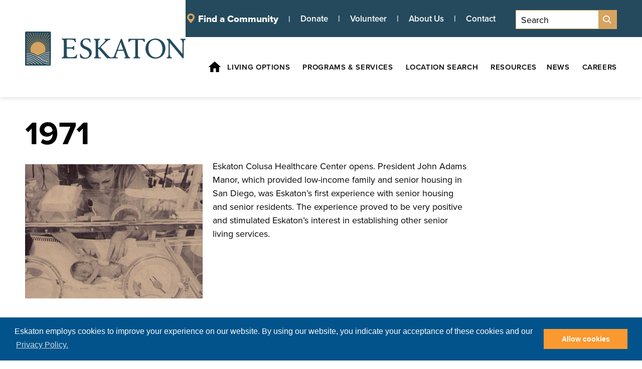

--- FILE ---
content_type: text/html; charset=utf-8
request_url: https://www.eskaton.org/1970/1971
body_size: 18212
content:
<!DOCTYPE html>
<html lang="en" dir="ltr" prefix="og: http://ogp.me/ns#">
<head>
<meta http-equiv="Content-Type" content="text/html; charset=utf-8" />
  <meta charset="utf-8">
  <meta http-equiv="X-UA-Compatible" content="IE=edge">
  <meta name="viewport" content="width=device-width, initial-scale=1.0">
  <title>1971 - Eskaton</title>
  <link rel="apple-touch-icon" sizes="180x180" href="/sites/default/themes/dtheme/icons/apple-touch-icon.png">
  <link rel="icon" type="image/png" sizes="32x32" href="/sites/default/themes/dtheme/icons/favicon-32x32.png">
  <link rel="icon" type="image/png" sizes="16x16" href="/sites/default/themes/dtheme/icons/favicon-16x16.png">
  <link rel="manifest" href="/sites/default/themes/dtheme/icons/site.webmanifest">
  <link rel="mask-icon" href="/sites/default/themes/dtheme/icons/safari-pinned-tab.svg" color="#ec9633">
  <link rel="shortcut icon" href="/sites/default/themes/dtheme/icons/favicon.ico">
  <meta name="apple-mobile-web-app-title" content="Eskaton">
  <meta name="application-name" content="Eskaton">
  <meta name="msapplication-TileColor" content="#2b5797">
  <meta name="msapplication-TileImage" content="/sites/default/themes/dtheme/icons/mstile-144x144.png">
  <meta name="msapplication-config" content="/sites/default/themes/dtheme/icons/browserconfig.xml">
  <meta name="theme-color" content="#ffffff">
  <script src="https://hcaptcha.com/1/api.js" async defer></script>
<meta name="twitter:site" content="@eskaton" />
<meta name="twitter:title" content="1971 - Eskaton" />
<meta name="twitter:description" content="Eskaton Colusa Healthcare Center opens. President John Adams Manor, which provided low-income family and senior housing in ..." />
<meta name="twitter:image" content="https://www.eskaton.org/sites/main/files/imagecache/medium/main-images/vna.jpg?1709852073" />
<meta name="twitter:card" content="summary_large_image" />
<meta property="og:site_name" content="Eskaton" />
<meta property="og:title" content="1971 - Eskaton" />
<meta property="og:description" content="Eskaton Colusa Healthcare Center opens. President John Adams Manor, which provided low-income family and senior housing in ..." />
<meta property="og:type" content="article" />
<meta property="og:image" content="https://www.eskaton.org/sites/main/files/imagecache/medium/main-images/vna.jpg?1709852073" />
<meta property="og:url" content="https://www.eskaton.org/1970/1971" />
<link rel="canonical" href="https://www.eskaton.org/1970/1971" />
  <link type="text/css" rel="stylesheet" media="all" href="https://www.eskaton.org/sites/main/files/css/css_bce3be4ee6b7fb777ff6d04d87e03643.css" />
<link type="text/css" rel="stylesheet" media="print" href="https://www.eskaton.org/sites/main/files/css/css_d99823767cb5418adb32c87c8b8c2028.css" />
<link type="text/css" rel="stylesheet" media="all" href="/sites/default/files/theme/dtheme-direct.css?f" />
<!--[if IE]>
<link type="text/css" rel="stylesheet" media="all" href="/sites/all/themes/dmodel/ie.css?f" />
<![endif]-->
<!--[if IE]>
<link type="text/css" rel="stylesheet" media="all" href="/sites/all/themes/dmodel/ie.css?f" />
<![endif]-->
  <!-- Google Tag Manager -->
<script>(function(w,d,s,l,i){w[l]=w[l]||[];w[l].push({'gtm.start':
new Date().getTime(),event:'gtm.js'});var f=d.getElementsByTagName(s)[0],
j=d.createElement(s),dl=l!='dataLayer'?'&l='+l:'';j.async=true;j.src=
'https://www.googletagmanager.com/gtm.js?id='+i+dl;f.parentNode.insertBefore(j,f);
})(window,document,'script','dataLayer','GTM-55PQ7FP');</script>
<!-- End Google Tag Manager -->

<meta name="google-site-verification" content="Q3143c9FR2zkqdupjtPXwwIEOANiQj05Us8U332acmU" />

<script type="text/javascript">
  // Function to load Instabot script
  function loadInstabotScript(apiKey) {
    // Create a script element
    var script = document.createElement('script');
    script.type = 'text/javascript';
    script.src = 'https://widget.instabot.io/jsapi/bot.js';
    script.id = 'rb_scriptchat';
    script.setAttribute('chatbot', '');
    script.setAttribute('cuid', '32a7ba95-7c5c-45d3-bdc6-fe96fed98956');
    script.setAttribute('crossorigin', '');

    // Append the apiKey to the script content
    script.innerHTML = 'apiKey: "' + apiKey + '"';

    // Append the script to the head section
    document.head.appendChild(script);
  }

  // Function to check if the body has a specific class and load Instabot script
  function checkAndLoadInstabotScript() {
    if (document.body.classList.contains('microsite-eskaton-village-placerville') || document.body.classList.contains('microsite-eskaton-granite-bay')) {
      var apiKey = "Hsk+luXAGfn3F8QZ0x+3C01XMoYUifIPuWLZzNlqydU="; // Replace 'your-api-key' with your actual apiKey
      loadInstabotScript(apiKey);
    }
  }

  // Event listener to load Instabot script after page load
  window.addEventListener('load', checkAndLoadInstabotScript);
</script>

<script type="text/javascript"> 
    var googleMapKey = "AIzaSyC0J5XM5pZYzUuvAG7NTRqsT6EKY0IeV6o";
</script>

<script src="https://pixel.veritone-ce.com/" defer pixel-id="44d19744-f39d-4915-a2ba-c29562467c5d"></script>

<script src="https://tools.roobrik.com/scripts/referrertracking.js"></script>

<script type="text/javascript">
  (function() {
    var script = document.createElement('script');
    script.src="https://chatbot.roobrik.com/script.js";
    script.async = true;
    script.setAttribute('cuid', '32a7ba95-7c5c-45d3-bdc6-fe96fed98956');
    document.head.appendChild(script);
  })();
  </script>

<!-- Meta Pixel Code -->
<script>
!function(f,b,e,v,n,t,s)
{if(f.fbq)return;n=f.fbq=function(){n.callMethod?
n.callMethod.apply(n,arguments):n.queue.push(arguments)};
if(!f._fbq)f._fbq=n;n.push=n;n.loaded=!0;n.version='2.0';
n.queue=[];t=b.createElement(e);t.async=!0;
t.src=v;s=b.getElementsByTagName(e)[0];
s.parentNode.insertBefore(t,s)}(window, document,'script',
'https://linkprotect.cudasvc.com/url?a=https%3a%2f%2fconnect.facebook.net%2fen_US%2ffbevents.js&c=E,1,DjRir3gCjgYJT9jDIx1BjPej3ikka-QLL8pVcNAMkHS88lrLjNmm25ig7EMiZt-kK1IoZphPfjcdQOpWNiKzeUw90_AMPg-VCyUMfeHW381l4wQtB2OfiQ,,&typo=1');
fbq('init', '209710415199404');
fbq('track', 'PageView');
</script>
<noscript><img height="1" width="1" style="display:none"
src="https://www.facebook.com/tr?id=209710415199404&ev=PageView&noscript=1"
/></noscript>
<!-- End Meta Pixel Code -->

<!-- Facebook Pixel Code -->
<script>
  !function(f,b,e,v,n,t,s)
  {if(f.fbq)return;n=f.fbq=function(){n.callMethod?
  n.callMethod.apply(n,arguments):n.queue.push(arguments)};
  if(!f._fbq)f._fbq=n;n.push=n;n.loaded=!0;n.version='2.0';
  n.queue=[];t=b.createElement(e);t.async=!0;
  t.src=v;s=b.getElementsByTagName(e)[0];
  s.parentNode.insertBefore(t,s)}(window, document,'script',
  'https://connect.facebook.net/en_US/fbevents.js');
  fbq('init', '1026343607706540');
  fbq('track', 'PageView');
</script>
<noscript><img height="1" width="1" style="display:none"
  src="https://www.facebook.com/tr?id=1026343607706540&ev=PageView&noscript=1"
/></noscript>
<!-- End Facebook Pixel Code -->
    <link type="text/css" rel="stylesheet" media="all" href="/sites/default/themes/dtheme/dist/theme.min.css?f">
  <link type="text/css" rel="stylesheet" media="all" href="/sites/default/themes/dtheme/dtheme-direct.css?f">
  <img src="https://linkprotect.cudasvc.com/url?a=https%3a%2f%2fjelly.mdhv.io%2fv1%2fstar.gif%3fpid%3dGvnfficfh5zwlJN1m6GQ9ON3P3KH%26src%3dmh%26evt%3dhi&c=E,1,YNIi2kKI8NXrtjE0GXmxoiHEFZvOr9SoYVUYcGJqUVUA84Veu5ZVA7v7thymTee7CUfC_1yqyFEyEG3hUslEE7sTo7Tia4-mk_W_tvrtgKFEEq4u4bU,&typo=1" class="head-image">
</head>
<body class="node-2544 no-event-date t704 wt704 wt702 wt0 t701 wt701 wt0 access-normal has-image pt704 has-1-nt not-front not-logged-in node-type-post one-sidebar sidebar-right page-1970-1971 section-1970 dd-cache user-not-admin live launched pn2544 n section-node role-anonymous-user role-not-admin">
  <!-- Google Tag Manager (noscript) -->
<noscript><iframe src="https://www.googletagmanager.com/ns.html?id=GTM-55PQ7FP"
height="0" width="0" style="display:none;visibility:hidden"></iframe></noscript>
<!-- End Google Tag Manager (noscript) -->
<script
      src="https://maps.googleapis.com/maps/api/js?key=AIzaSyButmisP18soZ75a6TspzHocxaTfVzkU_A&callback=initMap&libraries=places&v=weekly"
      defer
    ></script>

<!-- Start of HubSpot Embed Code -->
<script type="text/javascript" id="hs-script-loader" async defer src="//js.hs-scripts.com/1799486.js"></script>
<!-- End of HubSpot Embed Code -->
  <div class="page">
    <header class="page-header headroom" role="banner">
      <div class="accessibility">
        <a class="sr-only sr-only-focusable" href="#content">Skip to main content</a>
      </div>
      <div class="header">
        <div class="layout">
          <div class="microsite-branding">
            <div class="logo">
              <a href="/" aria-label="Back to home">
                <span class="screen mobile-logo"></span>
              </a>
            </div>
          </div>
          <a class="microsite-search search-link search-icon" href="/search"></a>
          <div class="toolbar">
          <!--<a class="tb call" href="tel:866-375-2866" target="_blank">866-ESKATON / 866-375-2866</a>-->
            <a class="tb community" href="/search-locations">Find a Community</a>
            <a class="tb give-back" href="https://form-renderer-app.donorperfect.io/give/eskaton/foundation-donations" target="_blank">Donate</a>
            <a class="tb volunteer" href="/volunteer-opportunities">Volunteer</a>
            <a class="tb about-us" href="/about-us">About Us</a>
            <a class="tb careers" href="https://resources.eskaton.org/contact-us-corp" target="_blank">Contact</a>
            <div class="site-search block">
  <div id="dd-search" class="dd-search"><form action="/1970/1971"  accept-charset="UTF-8" method="post" id="faceted-search-ui-form-1" class=" dd-search-clear">
<div><div class="dd-search-keywords"><div id="edit-keywords-wrapper" class="form-item type-textfield">
 <input type="text" maxlength="255" name="keywords" id="edit-keywords" size="20" value="" placeholder="Search" title="Search keywords" class="form-text" />
</div>
</div><input type="hidden" name="stage" id="edit-stage" value="results"  />
<input type="hidden" name="facet-key" id="edit-facet-key" value=""  />
<input type="hidden" name="facet-id" id="edit-facet-id" value=""  />
<input type="hidden" name="facet-sort" id="edit-facet-sort" value=""  />
<div class="dd-search-submit"><button class="dd-search-submit-button" type="submit" aria-label="Site Search"></button><div class="legacy-button"><input type="submit" name="op" id="edit-submit" value=""  class="form-submit" />
</div></div><div class="dd-search-more"><a href="/find/" class="faceted-search-more">More options</a></div><input type="hidden" name="form_build_id" id="form-dmHJaOdzVSTaEwQt-WIBQvOqm9rJHlcpC41V4cjeclY" value="form-dmHJaOdzVSTaEwQt-WIBQvOqm9rJHlcpC41V4cjeclY"  />
<input type="hidden" name="form_id" id="edit-faceted-search-ui-form-1" value="faceted_search_ui_form_1"  />
<input type="hidden" name="box_text" id="edit-box-text" value="Search"  />

</div></form>
</div></div>            <a class="tour calendar-icon solid" href="/book-a-tour" hidden>Book a Tour</a>
            <button class="menu-icon" aria-controls="flyout" aria-haspopup="true" aria-label="Toggle flyout menu" aria-expanded="false"><span>Menu</span></button>
          </div>
          <div class="microsite-toolbar">
            <a href="/" class="eskaton-homepage">eskaton.org</a>
            <div class="site-search block">
  <div id="dd-search" class="dd-search"><form action="/1970/1971"  accept-charset="UTF-8" method="post" id="faceted-search-ui-form-1" class=" dd-search-clear">
<div><div class="dd-search-keywords"><div id="edit-keywords-wrapper" class="form-item type-textfield">
 <input type="text" maxlength="255" name="keywords" id="edit-keywords" size="20" value="" placeholder="Search" title="Search keywords" class="form-text" />
</div>
</div><input type="hidden" name="stage" id="edit-stage" value="results"  />
<input type="hidden" name="facet-key" id="edit-facet-key" value=""  />
<input type="hidden" name="facet-id" id="edit-facet-id" value=""  />
<input type="hidden" name="facet-sort" id="edit-facet-sort" value=""  />
<div class="dd-search-submit"><button class="dd-search-submit-button" type="submit" aria-label="Site Search"></button><div class="legacy-button"><input type="submit" name="op" id="edit-submit" value=""  class="form-submit" />
</div></div><div class="dd-search-more"><a href="/find/" class="faceted-search-more">More options</a></div><input type="hidden" name="form_build_id" id="form-dmHJaOdzVSTaEwQt-WIBQvOqm9rJHlcpC41V4cjeclY" value="form-dmHJaOdzVSTaEwQt-WIBQvOqm9rJHlcpC41V4cjeclY"  />
<input type="hidden" name="form_id" id="edit-faceted-search-ui-form-1" value="faceted_search_ui_form_1"  />
<input type="hidden" name="box_text" id="edit-box-text" value="Search"  />

</div></form>
</div></div>          </div>
          <div class="branding">
            <div class="logo">
              <a href="/" aria-label="Back to home">
                <img class="screen" src="/sites/default/themes/dtheme/img/logo-eskaton.svg" alt="Eskaton">
              </a>
            </div>
          </div>
                  </div>
      </div>
      <div class="flyout" tabindex="-1" aria-label="Flyout containing site search, quicklinks, and main navigation" id="flyout">
        <div class="layout">
          <a href="/" class="eskaton-homepage">eskaton.org</a>
          <div class="site-search block">
  <div id="dd-search" class="dd-search"><form action="/1970/1971"  accept-charset="UTF-8" method="post" id="faceted-search-ui-form-1" class=" dd-search-clear">
<div><div class="dd-search-keywords"><div id="edit-keywords-wrapper" class="form-item type-textfield">
 <input type="text" maxlength="255" name="keywords" id="edit-keywords" size="20" value="" placeholder="Search" title="Search keywords" class="form-text" />
</div>
</div><input type="hidden" name="stage" id="edit-stage" value="results"  />
<input type="hidden" name="facet-key" id="edit-facet-key" value=""  />
<input type="hidden" name="facet-id" id="edit-facet-id" value=""  />
<input type="hidden" name="facet-sort" id="edit-facet-sort" value=""  />
<div class="dd-search-submit"><button class="dd-search-submit-button" type="submit" aria-label="Site Search"></button><div class="legacy-button"><input type="submit" name="op" id="edit-submit" value=""  class="form-submit" />
</div></div><div class="dd-search-more"><a href="/find/" class="faceted-search-more">More options</a></div><input type="hidden" name="form_build_id" id="form-dmHJaOdzVSTaEwQt-WIBQvOqm9rJHlcpC41V4cjeclY" value="form-dmHJaOdzVSTaEwQt-WIBQvOqm9rJHlcpC41V4cjeclY"  />
<input type="hidden" name="form_id" id="edit-faceted-search-ui-form-1" value="faceted_search_ui_form_1"  />
<input type="hidden" name="box_text" id="edit-box-text" value="Search"  />

</div></form>
</div></div>          <nav class="primary-navigation" id="navigation" tabindex="-1" aria-label="Main navigation">
            <div id="block-nice_menus-3" class=" main-navigation  dd block block-nice_menus region-odd odd region-count-1 count-1">
  <div class="block-inner">
                <div class="block-content content">
      <ul class="nice-menu nice-menu-down" id="nice-menu-3"><li class="menu-13588 mt-269  first  odd  depth-1"><a href="https://discover.eskaton.org/" title="Menu Logo" class=" menu-link depth-1 tid-269"><span class="menu-title">Menu Logo</span></a></li>
<li class="menu-14340 mt-488  even  depth-1"><a href="/" title="Home icon" class=" menu-link depth-1 tid-488"><span class="menu-title">H</span><span class="menu-description"><br class="accessible-break"/></span></a></li>
<li class="menu-14346 menuparent mt-493  odd  depth-1"><a href="https://discover.eskaton.org/living-options/" title="Living Options" class=" menu-link depth-1 tid-493"><span class="menu-title">Living Options</span></a><ul class="depth-2"><li class="menu-13379 mt-172  first  odd  depth-2"><a href="https://discover.eskaton.org/living-options/independent-living/" title="Independent Living" class=" menu-link depth-2 tid-172"><span class="menu-title">Independent Living</span></a></li>
<li class="menu-13455 mt-237  even  depth-2"><a href="https://discover.eskaton.org/living-options/assisted-living/" title="Assisted Living" class=" menu-link depth-2 tid-237"><span class="menu-title">Assisted Living</span></a></li>
<li class="menu-13459 mt-241  odd  depth-2"><a href="https://discover.eskaton.org/living-options/memory-care/" title="Memory Care" class=" menu-link depth-2 tid-241"><span class="menu-title">Memory Care</span></a></li>
<li class="menu-13689 mt-278  even  depth-2"><a href="/home-based-services" title="Home Care" class=" menu-link depth-2 tid-278"><span class="menu-title">Home Care</span></a></li>
<li class="menu-13407 mt-191  odd  depth-2"><a href="https://discover.eskaton.org/living-options/skilled-nursing/" title="Rehabilitation and Skilled Nursing" class=" menu-link depth-2 tid-191"><span class="menu-title">Rehabilitation and Skilled Nursing</span></a></li>
<li class="menu-13469 mt-252  even  last  depth-2"><a href="https://discover.eskaton.org/short-term-stays/" title="Short-Term Stays" class=" menu-link depth-2 tid-252"><span class="menu-title">Short-Term Stays</span></a></li>
</ul>
</li>
<li class="menu-13361 menuparent mt-154  even  depth-1"><a href="/programs-services" title="Programs &amp; Services" class=" menu-link depth-1 tid-154"><span class="menu-title">Programs &amp; Services</span></a><ul class="depth-2"><li class="menu-13408 mt-192  first  odd  depth-2"><a href="https://discover.eskaton.org/living-options/affordable-housing/" title="Affordable Housing" class=" menu-link depth-2 tid-192"><span class="menu-title">Affordable Housing</span></a></li>
<li class="menu-14080 mt-305  even  depth-2"><a href="/community-outreach-services" title="Community Outreach Services" class=" menu-link depth-2 tid-305"><span class="menu-title">Community Outreach Services</span></a></li>
<li class="menu-13381 mt-174  odd  last  depth-2"><a href="/management-services" title="Management Services" class=" menu-link depth-2 tid-174"><span class="menu-title">Management Services</span></a></li>
</ul>
</li>
<li class="menu-14342 menuparent mt-490  odd  depth-1"><a href="https://discover.eskaton.org/communities/" title="Location Search" class=" menu-link depth-1 tid-490"><span class="menu-title">Location Search</span></a><ul class="depth-2"><li class="menu-14352 mt-499  first  odd  depth-2"><a href="https://discover.eskaton.org/living-options/life-plan-communities/" title="Life Plan Community" class=" menu-link depth-2 tid-499"><span class="menu-title">Life Plan Community</span></a></li>
<li class="menu-14343 mt-491  even  depth-2"><a href="/taxonomy/term/491" title="Independent Living Locations" class=" menu-link depth-2 tid-491"><span class="menu-title">Independent Living</span><span class="menu-description"><br class="accessible-break"/></span></a></li>
<li class="menu-14344 mt-492  odd  depth-2"><a href="/taxonomy/term/492" title="Assisted Living Locations" class=" menu-link depth-2 tid-492"><span class="menu-title">Assisted Living</span><span class="menu-description"><br class="accessible-break"/></span></a></li>
<li class="menu-14350 mt-497  even  depth-2"><a href="/taxonomy/term/497" title="Memory Care Locations" class=" menu-link depth-2 tid-497"><span class="menu-title">Memory Care</span><span class="menu-description"><br class="accessible-break"/></span></a></li>
<li class="menu-14569 mt-732  odd  last  depth-2"><a href="/taxonomy/term/732" title="Skilled Nursing / Rehab" class=" menu-link depth-2 tid-732"><span class="menu-title">Skilled Nursing / Rehab</span></a></li>
</ul>
</li>
<li class="menu-13380 mt-173  even  depth-1"><a href="https://discover.eskaton.org/resources/" title="Resources" class=" menu-link depth-1 tid-173"><span class="menu-title">Resources</span></a></li>
<li class="menu-13377 menuparent mt-170  odd  depth-1"><a href="/news" title="News" class=" menu-link depth-1 tid-170"><span class="menu-title">News</span></a><ul class="depth-2"><li class="menu-13486 mt-259  first  odd  depth-2"><a href="/eskaton-news" title="Eskaton in the News" class=" menu-link depth-2 tid-259"><span class="menu-title">Eskaton in the News</span></a></li>
<li class="menu-13485 mt-258  even  depth-2"><a href="/calendar" title="Events Calendar" class=" menu-link depth-2 tid-258"><span class="menu-title">Events Calendar</span></a></li>
<li class="menu-13484 mt-257  odd  last  depth-2"><a href="https://discover.eskaton.org/blog-overview/" title="Blog" class=" menu-link depth-2 tid-257"><span class="menu-title">Blog</span></a></li>
</ul>
</li>
<li class="menu-13358 mt-151  even  last  depth-1"><a href="https://discover.eskaton.org/careers/" title="Careers" class=" menu-link depth-1 tid-151"><span class="menu-title">Careers</span></a></li>
</ul>
    </div>
  </div>
</div>
          </nav>
          <div class="quicklinks" id="quicklinks" aria-label="Quicklinks" role="navigation">
            <ul>
              <li><a class="ql community" href="/search-locations">Find a Community</a></li>
              <li><a class="give-back" href="/give-back">Donate</a></li>
              <li><a class="volunteer" href="/volunteer-opportunities">Volunteer</a></li>
              <li><a class="about-us" href="/about-us">About Us</a></li>
              <li><a class="careers" href="/careers">Contact</a></li>
            </ul>
          </div>
                  </div>
      </div>
    </header>

    <main class="page-main" tabindex="-1">
            
      <div class="page-center layout">
        
        <section id="content" class="page-content" role="region" aria-label="">
                                                  <article id="node-full" class="  no-2col-lists fif-lt fiw-40 toc-center  dd node node-type-post node-full node-2544 pt-hide-contact-info no-event-date t704 wt704 wt702 wt0 t701 wt701 wt0 access-normal has-image pn pt704 has-1-nt" aria-label="1971">
  <div class="node-inner">
        <header class="node-header node-item">
      <h1 class="title" id="overview-title">1971</h1>
          </header>
        <div class="node-meta meta node-item">
      <div class='meta-inner'>
        <span class='meta-item post-type' data-plural='1970s'>1970</span> <span class='last meta-item post-date'><time datetime="2024-03-05T01:53:00">March 5, 2024</time></span>           </div>
    </div>
            <div class="node-image node-item">
      <span class="field-image field-not-video field-image-preset-medium croppable  c1  c-1"><a href="/sites/main/files/imagecache/lightbox/main-images/vna.jpg" rel="lightbox[2544][]" aria-label="Read more"><img src="/sites/main/files/imagecache/medium/main-images/vna.jpg?1709852073" alt="" title="" loading="lazy"  width="847" height="640" /></a></span>    </div>
            <div class="node-content content node-item">
      <p>
  Eskaton Colusa Healthcare Center opens. President John Adams
  Manor, which provided low-income family and senior housing in San
  Diego, was Eskaton’s first experience with senior housing and
  senior residents. The experience proved to be very positive and
  stimulated Eskaton’s interest in establishing other senior living
  services.
</p>    </div>
              </div>
</article>
                            </section>

                <aside class="page-right" role="complementary" aria-label="Right Sidebar">
          <div class="page-sidebar">
            <div id="block-digitaldcore-node_nav_terms" class="block block-digitaldcore region-odd odd region-count-1 count-3  left-nav appearing-nav  ">
  <div class="block-inner">
                <h2 class="block-title"><span class="block-title-text">This item appears in</span></h2>
        <div class="block-content content">
      <div class="field-nav-terms-appears-in"><div id="nav-back"><a href="javascript:history.back();">Back</a></div></div>    </div>
  </div>
</div>
          </div>
        </aside>
              </div>

            <div class="page-bottom">
        <div class="layout">
          <div id="block-digitaldcore-node_referring" class=" ip-above fif-rt fiw-25  dd block block-digitaldcore region-odd even region-count-1 count-4  channel referring-posts tagged-posts posts  ">
  <div class="block-inner">
                <div class="block-content content">
      <div class="view view-related view-id-related view-display-id-default view-dom-id-1">
                    </div>
    </div>
  </div>
</div>
        </div>
      </div>
          </main>

    <footer class="page-footer">
      <div class="layout">
      <div class="footer-eskaton-logo"><img src="/sites/main/themes/dtheme/img/footer-eskaton-logo.png" alt="Equal Housing"></div>
        <div class="footer-links block">
    <ul class="view-content">
  <li class="node node-footer-link pt56">
  <a href="https://discover.eskaton.org/" title="Home">Home</a>
  </li>
<li class="node node-footer-link pt56">
  <a href="/about-us" title="About Us">About Us</a>
  </li>
<li class="node node-footer-link pt56">
  <a href="/faqs" title="FAQs">FAQs</a>
  </li>
<li class="node node-footer-link pt56">
  <a href="https://blog.eskaton.org/" title="Blog">Blog</a>
  </li>
<li class="node node-footer-link pt56">
  <a href="https://discover.eskaton.org/careers/" title="Careers">Careers</a>
  </li>
<li class="node node-footer-link pt56">
  <a href="https://resources.eskaton.org/contact-us-corp" title="Contact">Contact</a>
  </li>
<li class="node node-footer-link pt56">
  <a href="https://www.storydoc.com/a28b0285cc0374852c4a0a6a3334c6f5/05a1feb0-af15-4a1b-ae2e-f19d61825d7a/6824d6396bc8d17b6535e281" title="Annual Report">Annual Report</a>
  </li>
</ul>
</div>
<div class="social-links block">
    <ul class="view-content">
  <li class="node node-social-link pt118">
  <a href="https://www.facebook.com/Eskaton" title="Facebook">Facebook</a>
  </li>
<li class="node node-social-link pt118">
  <a href="https://instagram.com/eskatonseniors" title="Instagram">Instagram</a>
  </li>
<li class="node node-social-link pt118">
  <a href="https://www.linkedin.com/company/eskaton" title="LinkedIn">LinkedIn</a>
  </li>
<li class="node node-social-link pt118">
  <a href="https://www.youtube.com/user/EskatonSeniors" title="YouTube">YouTube</a>
  </li>
</ul>
</div>
<div id="block-views_blocks-term-block_1-22" class="block block-views_blocks region-odd odd region-count-3 count-7 after-footer-links views-block channel context-global ">
  <div class="block-inner">
                <div class="block-content content">
      <div class="view view-term view-id-term view-display-id-block_1 view-dom-id-term-block-1-1">
            <div class="view-content">
    <div class="views-row">
  <article id="node-1815-teaser" class="node node-teaser node-type-post node-1815 no-event-date t325 wt325 wt0 access-normal has-more pt325 has--nt" aria-label="Privacy Policy">
  <div class="node-inner">
        <div class="node-upper-meta meta node-item">
      <div class='meta-inner'>
        <span class='meta-item post-type' data-plural='After Footer Links'>After Footer Links</span> <span class='last meta-item post-date'><time datetime="2021-09-30T11:56:00">September 30, 2021</time></span>           </div>
    </div>
            <header class="node-header node-item">
      <h2 class="title"><a href="https://discover.eskaton.org/privacy-policy/">Privacy Policy</a></h2>
          </header>
            <div class="node-content node-item">
      <p>Thank you for visiting Eskaton’s online and mobile resources, and for viewing this privacy and data security policy. This page provides a brief summary of our data collection, use and protection practices. Our full privacy statement, contained in the pages that follow, serves to give notice about the types of personal information we collect, how we use it, who we share it with and why, and what we do to try to protect it. We encourage you to read our full statement carefully.</p>    </div>
                        <div class='node-links node-item'>
      <ul class="links inline"><li class="link link-read-more first last"><span><a href="https://discover.eskaton.org/privacy-policy/"><span class="read-more-text">Read more</span></a></span></li>
</ul>    </div>
      </div>
</article>
</div>
<div class="views-row">
  <article id="node-1816-teaser" class="node node-teaser node-type-post node-1816 no-event-date t325 wt325 wt0 access-normal has-more pt325 has--nt" aria-label="Terms of Use">
  <div class="node-inner">
        <div class="node-upper-meta meta node-item">
      <div class='meta-inner'>
        <span class='meta-item post-type' data-plural='After Footer Links'>After Footer Links</span> <span class='last meta-item post-date'><time datetime="2021-09-30T12:00:00">September 30, 2021</time></span>           </div>
    </div>
            <header class="node-header node-item">
      <h2 class="title"><a href="/after-footer-links/terms-use">Terms of Use</a></h2>
          </header>
            <div class="node-content node-item">
      <address>
  <em>Last updated: October 04, 2021</em>
</address>
<h5>
  Please read these terms and conditions carefully before using Our
  Service.
</h5>
<p>
  &nbsp;
</p>
<h3>
  Interpretation and Definitions
</h3>
<hr>
<h4>
  Interpretation
</h4>
<p>
  The words of which the initial letter is capitalized have
  meanings defined under the following conditions. The following
  definitions shall have the same meaning regardless of whether
  they appear in singular or in plural.
</p>
<h4>
  Definitions
</h4>
<p>
  For the purposes of these Terms and Conditions:
</p>    </div>
                        <div class='node-links node-item'>
      <ul class="links inline"><li class="link link-read-more first last"><span><a href="/after-footer-links/terms-use"><span class="read-more-text">Read more</span></a></span></li>
</ul>    </div>
      </div>
</article>
</div>
<div class="views-row">
  <article id="node-1856-teaser" class="node node-teaser node-type-post node-1856 no-event-date t325 wt325 wt0 access-normal has-more pt325 has--nt" aria-label="Accessibility Statement">
  <div class="node-inner">
        <div class="node-upper-meta meta node-item">
      <div class='meta-inner'>
        <span class='meta-item post-type' data-plural='After Footer Links'>After Footer Links</span> <span class='last meta-item post-date'><time datetime="2022-01-18T18:30:00">January 18, 2022</time></span>           </div>
    </div>
            <header class="node-header node-item">
      <h2 class="title"><a href="/after-footer-links/accessibility-statement">Accessibility Statement</a></h2>
          </header>
            <div class="node-content node-item">
      <address>
  &nbsp;
</address>
<h3>
  General
</h3>
<p>
  Eskaton wants every person to have an equal opportunity to
  benefit from the goods, services, privileges, advantages, and
  accommodations offered by Eskaton&nbsp;and their managed
  entities. To achieve this goal, Eskaton has engaged an
  accessibility consultant to assist in implementing and
  maintaining compliance with the relevant portions of the World
  Wide Web Consortium’s Web Content Accessibility Guidelines 2.1
  Level AA (“WCAG 2.1 AA”), as well as state and federal
  accessibility requirements.
</p>    </div>
                        <div class='node-links node-item'>
      <ul class="links inline"><li class="link link-read-more first last"><span><a href="/after-footer-links/accessibility-statement"><span class="read-more-text">Read more</span></a></span></li>
</ul>    </div>
      </div>
</article>
</div>
  </div>
            </div>
    </div>
  </div>
</div>
<div id="block-views_blocks-term-block_1-32" class="block block-views_blocks region-even even region-count-4 count-8 microsite-footer views-block channel context-template ">
  <div class="block-inner">
                <div class="block-content content">
      <div class="view view-term view-id-term view-display-id-block_1 view-dom-id-term-block-1-1">
            <div class="view-content">
    <div class="views-row">
  <article id="node-2518-teaser" class="node node-teaser node-type-post node-2518 no-event-date t355 wt355 wt345 wt0 t722 wt722 wt0 t651 wt651 wt0 access-normal no-more pt355 has-2-nt" aria-label="Eskaton Village Grass Valle Main Menu">
  <div class="node-inner">
        <div class="node-upper-meta meta node-item">
      <div class='meta-inner'>
        <span class='meta-item post-type' data-plural='Footers'>Footer</span> <span class='last meta-item post-date'><time datetime="2023-12-14T14:22:00">December 14, 2023</time></span>           </div>
    </div>
            <header class="node-header node-item">
      <h2 class="title"><a href="/footer/eskaton-village-grass-valle-main-menu">Eskaton Village Grass Valle Main Menu</a></h2>
      <p class="subtitle">Explore</p>    </header>
            <div class="node-content node-item">
      <ul>
  <li>
    <a href="/eskaton-village-grass-valley-lifestyle">Lifestyle</a>
  </li>
  <li>
    <a href="/eskaton-village-grass-valley-living-options">Living
    Options</a>
  </li>
  <li>
    <a href="/eskaton-village-grass-valley-floor-plans">Floor
    Plans</a>
  </li>
  <li>
    <a href=
    "https://www.illustratus.com/viewer/viewer.cfm?c=AC51CC9F-D06C-E462-8CFD-BA5BAE1A9F30">
    Newsletter</a>
  </li>
  <li>
    <a href=
    "https://recruiting2.ultipro.com/ESK1000ESKT/JobBoard/96056445-c716-45ab-b48d-7b682513f1f8/?q=Eskaton%2BVillage%2BGrass%2BValley&amp;o=relevance">
    Careers</a>
  </li>
  <li>
    <a href="https://discover.eskaton.org/village-grass-valley/contact-us/">Contact
    Us</a>
  </li>
</ul>    </div>
                        <div class='node-links node-item'>
      <ul class="links inline"><li class="link link-read-more first last"><span><a href="/footer/eskaton-village-grass-valle-main-menu"><span class="read-more-text">Read more</span></a></span></li>
</ul>    </div>
      </div>
</article>
</div>
<div class="views-row">
  <article id="node-2520-teaser" class="node node-teaser node-type-post node-2520 no-event-date t355 wt355 wt345 wt0 t722 wt722 wt0 t651 wt651 wt0 access-normal no-more pt355 has-2-nt" aria-label="Eskaton Village Grass Valley Logo">
  <div class="node-inner">
        <div class="node-upper-meta meta node-item">
      <div class='meta-inner'>
        <span class='meta-item post-type' data-plural='Footers'>Footer</span> <span class='last meta-item post-date'><time datetime="2023-12-14T14:25:00">December 14, 2023</time></span>           </div>
    </div>
            <header class="node-header node-item">
      <h2 class="title"><a href="/footer/eskaton-village-grass-valley-logo-0">Eskaton Village Grass Valley Logo</a></h2>
      <p class="subtitle">Contact</p>    </header>
            <div class="node-content node-item">
      <p>
  625 Eskaton Circle<br>
  Grass Valley, CA 95945<br>
  <strong>530-273-1778</strong><br>
  License #297001933
</p>
<p class="socials">
  <a href=
  "https://www.facebook.com/eskatonvillagegrassvalley">Facebook</a>
  <a href=
  "https://www.instagram.com/eskaton">Instagram</a>&nbsp;<a href=
  "https://www.linkedin.com/company/eskaton">Linkedin</a>
</p>    </div>
                        <div class='node-links node-item'>
      <ul class="links inline"><li class="link link-read-more first last"><span><a href="/footer/eskaton-village-grass-valley-logo-0"><span class="read-more-text">Read more</span></a></span></li>
</ul>    </div>
      </div>
</article>
</div>
<div class="views-row">
  <article id="node-2521-teaser" class="  social-icons  dd node node-teaser node-type-post node-2521 no-event-date t355 wt355 wt345 wt0 t722 wt722 wt0 t651 wt651 wt0 access-normal has-image has-images no-more pt355 has-2-nt" aria-label="Eskaton Village Grass Valley Social Icons">
  <div class="node-inner">
        <div class="node-upper-meta meta node-item">
      <div class='meta-inner'>
        <span class='meta-item post-type' data-plural='Footers'>Footer</span> <span class='last meta-item post-date'><time datetime="2023-12-14T14:28:00">December 14, 2023</time></span>           </div>
    </div>
            <header class="node-header node-item">
      <h2 class="title"><a href="/footer/eskaton-village-grass-valley-social-icons">Eskaton Village Grass Valley Social Icons</a></h2>
          </header>
            <div class="node-content node-item">
      <p class="icons">
  <span class="field-image field-not-video field-image-preset-thumbnail croppable image-to-url  c1  c-1"><a href="https://discover.eskaton.org/land-park/" rel="" aria-label="Equal Housing Opportunity"><img src="/sites/main/files/imagecache/thumbnail/main-images/equal-housing-opportunity_2.png?1702592989" alt="Equal Housing Opportunity" title="" loading="lazy"  width="100" height="95" /></a></span><span class="field-image field-not-video field-image-preset-thumbnail croppable image-to-url  c1  c-1"><a href="https://discover.eskaton.org/land-park/" rel="" aria-label="Handicap"><img src="/sites/main/files/imagecache/thumbnail/main-images/handicap_2.png?1702592961" alt="Handicap" title="" loading="lazy"  width="80" height="100" /></a></span>
</p>    </div>
                        <div class='node-links node-item'>
      <ul class="links inline"><li class="link link-read-more first last"><span><a href="/footer/eskaton-village-grass-valley-social-icons"><span class="read-more-text">Read more</span></a></span></li>
</ul>    </div>
      </div>
</article>
</div>
<div class="views-row">
  <article id="node-2478-teaser" class="node node-teaser node-type-post node-2478 no-event-date t355 wt355 wt345 wt0 t448 wt448 wt0 access-normal no-more pt355 has-1-nt" aria-label="The Parkview Community of Main Menu">
  <div class="node-inner">
        <div class="node-upper-meta meta node-item">
      <div class='meta-inner'>
        <span class='meta-item post-type' data-plural='Footers'>Footer</span> <span class='last meta-item post-date'><time datetime="2023-10-06T01:22:00">October 6, 2023</time></span>           </div>
    </div>
            <header class="node-header node-item">
      <h2 class="title"><a href="/footer/parkview-community-main-menu">The Parkview Community of Main Menu</a></h2>
      <p class="subtitle">Explore</p>    </header>
            <div class="node-content node-item">
      <ul>
  <li>
    <a href="/parkview-lifestyle">Lifestyle</a>
  </li>
  <li>
    <a href="/parkview-living-options">Living Options</a>
  </li>
  <li>
    <a href="/parkview-floor-plans">Floor Plans</a>
  </li>
  <li>
    <a href=
    "https://resources.eskaton.org/the-parkview-free-brochure">Download
    Brochure</a>
  </li>
  <li>
    <a href=
    "https://recruiting2.ultipro.com/ESK1000ESKT/JobBoard/96056445-c716-45ab-b48d-7b682513f1f8/?q=The%2BParkview&amp;amp%3Bo=relevance">
    Careers</a>
  </li>
  <li>
    <a href="/parkview-learn-more">Contact Us</a>
  </li>
</ul>    </div>
                        <div class='node-links node-item'>
      <ul class="links inline"><li class="link link-read-more first last"><span><a href="/footer/parkview-community-main-menu"><span class="read-more-text">Read more</span></a></span></li>
</ul>    </div>
      </div>
</article>
</div>
<div class="views-row">
  <article id="node-2479-teaser" class="node node-teaser node-type-post node-2479 no-event-date t355 wt355 wt345 wt0 t448 wt448 wt0 access-normal no-more pt355 has-1-nt" aria-label="The Parkview Community Address Line">
  <div class="node-inner">
        <div class="node-upper-meta meta node-item">
      <div class='meta-inner'>
        <span class='meta-item post-type' data-plural='Footers'>Footer</span> <span class='last meta-item post-date'><time datetime="2023-10-06T01:23:00">October 6, 2023</time></span>           </div>
    </div>
            <header class="node-header node-item">
      <h2 class="title"><a href="/footer/parkview-community-address-line">The Parkview Community Address Line</a></h2>
      <p class="subtitle">Contact</p>    </header>
            <div class="node-content node-item">
      <p>
  100 Valley Avenue<br>
  Pleasanton, CA 94566<br>
  <strong><a href="tel:2019254613042">925-461-3042</a></strong><br>
  License #015601283
</p>
<p class="socials">
  <a href="https://www.facebook.com/TheParkview/">Facebook</a>
  <a href="https://www.instagram.com/eskaton">Instagram</a><a href=
  "https://www.linkedin.com/company/eskaton">Linkedin</a>
</p>    </div>
                        <div class='node-links node-item'>
      <ul class="links inline"><li class="link link-read-more first last"><span><a href="/footer/parkview-community-address-line"><span class="read-more-text">Read more</span></a></span></li>
</ul>    </div>
      </div>
</article>
</div>
<div class="views-row">
  <article id="node-2477-teaser" class="  social-icons  dd node node-teaser node-type-post node-2477 no-event-date t355 wt355 wt345 wt0 t448 wt448 wt0 access-normal has-image has-images no-more pt355 has-1-nt" aria-label="The Parkview Community Social Icons">
  <div class="node-inner">
        <div class="node-upper-meta meta node-item">
      <div class='meta-inner'>
        <span class='meta-item post-type' data-plural='Footers'>Footer</span> <span class='last meta-item post-date'><time datetime="2023-10-06T01:21:00">October 6, 2023</time></span>           </div>
    </div>
            <header class="node-header node-item">
      <h2 class="title"><a href="/footer/parkview-community-social-icons">The Parkview Community Social Icons</a></h2>
          </header>
            <div class="node-content node-item">
      <p class="icons"><span class="field-image field-not-video field-image-preset-thumbnail croppable image-to-url  c1  c-1"><a href="https://discover.eskaton.org/land-park/" rel="" aria-label="Equal Housing Opportunity"><img src="/sites/main/files/imagecache/thumbnail/main-images/equal-housing-opportunity.png?1671540271" alt="Equal Housing Opportunity" title="" loading="lazy"  width="131" height="125" /></a></span><span class="field-image field-not-video field-image-preset-thumbnail croppable image-to-url  c1  c-1"><a href="https://discover.eskaton.org/land-park/" rel="" aria-label="Handicap"><img src="/sites/main/files/imagecache/thumbnail/main-images/handicap.png?1671540258" alt="Handicap" title="" loading="lazy"  width="85" height="106" /></a></span></p>    </div>
                        <div class='node-links node-item'>
      <ul class="links inline"><li class="link link-read-more first last"><span><a href="/footer/parkview-community-social-icons"><span class="read-more-text">Read more</span></a></span></li>
</ul>    </div>
      </div>
</article>
</div>
<div class="views-row">
  <article id="node-2476-teaser" class="node node-teaser node-type-post node-2476 no-event-date t355 wt355 wt345 wt0 access-normal no-more pt355 has--nt" aria-label="Village Grass Valley Address Line">
  <div class="node-inner">
        <div class="node-upper-meta meta node-item">
      <div class='meta-inner'>
        <span class='meta-item post-type' data-plural='Footers'>Footer</span> <span class='last meta-item post-date'><time datetime="2023-10-06T01:17:00">October 6, 2023</time></span>           </div>
    </div>
            <header class="node-header node-item">
      <h2 class="title"><a href="/footer/village-grass-valley-address-line">Village Grass Valley Address Line</a></h2>
          </header>
            <div class="node-content node-item">
      <p>
  3625 Eskaton Circle<br>
  Grass Valley, CA 95945<br>
  <a href="tel:2015302731778">530-273-1778</a><br>
  License #297001933
</p>    </div>
                        <div class='node-links node-item'>
      <ul class="links inline"><li class="link link-read-more first last"><span><a href="/footer/village-grass-valley-address-line"><span class="read-more-text">Read more</span></a></span></li>
</ul>    </div>
      </div>
</article>
</div>
<div class="views-row">
  <article id="node-2475-teaser" class="node node-teaser node-type-post node-2475 no-event-date t355 wt355 wt345 wt0 access-normal no-more pt355 has--nt" aria-label="Village Grass Valley of Main Menu">
  <div class="node-inner">
        <div class="node-upper-meta meta node-item">
      <div class='meta-inner'>
        <span class='meta-item post-type' data-plural='Footers'>Footer</span> <span class='last meta-item post-date'><time datetime="2023-10-06T01:16:00">October 6, 2023</time></span>           </div>
    </div>
            <header class="node-header node-item">
      <h2 class="title"><a href="/footer/village-grass-valley-main-menu">Village Grass Valley of Main Menu</a></h2>
          </header>
            <div class="node-content node-item">
      <p>
  <a href=
  "/eskaton-village-grass-valley-lifestyle">Lifestyle</a><br>
  <a href="/eskaton-village-grass-valley-living-options">Living
  Options</a><br>
  <a href="/eskaton-village-grass-valley-floor-plans">Floor
  Plans</a><br>
  <a href=
  "https://resources.eskaton.org/eskaton-village-grass-valley-free-brochure">
  Download Brochure</a><br>
  <a href=
  "https://recruiting2.ultipro.com/ESK1000ESKT/JobBoard/96056445-c716-45ab-b48d-7b682513f1f8/?q=Eskaton%2BVillage%2BGrass%2BValley&amp;o=relevance">
  Careers</a><br>
  <a href="https://discover.eskaton.org/village-grass-valley/contact-us/">Contact Us</a>
</p>    </div>
                        <div class='node-links node-item'>
      <ul class="links inline"><li class="link link-read-more first last"><span><a href="/footer/village-grass-valley-main-menu"><span class="read-more-text">Read more</span></a></span></li>
</ul>    </div>
      </div>
</article>
</div>
<div class="views-row">
  <article id="node-2474-teaser" class="  social-icons  dd node node-teaser node-type-post node-2474 no-event-date t355 wt355 wt345 wt0 access-normal has-image has-images no-more pt355 has--nt" aria-label="Village Grass Valley Social Icons">
  <div class="node-inner">
        <div class="node-upper-meta meta node-item">
      <div class='meta-inner'>
        <span class='meta-item post-type' data-plural='Footers'>Footer</span> <span class='last meta-item post-date'><time datetime="2023-10-06T01:16:00">October 6, 2023</time></span>           </div>
    </div>
            <header class="node-header node-item">
      <h2 class="title"><a href="/footer/village-grass-valley-social-icons-0">Village Grass Valley Social Icons</a></h2>
          </header>
            <div class="node-content node-item">
      <p class="socials"><a href="https://www.facebook.com/eskatonvillagegrassvalley" target="_blank">Facebook</a> <a href="https://twitter.com/eskaton" target="_blank">Twitter</a> <a href="https://www.instagram.com/eskaton" target="_blank">Instagram</a><a href="https://www.linkedin.com/company/eskaton" target="_blank">Linkedin</a></p>

<p class="icons"><span class="field-image field-not-video field-image-preset-thumbnail croppable image-to-url  c1  c-1"><a href="https://discover.eskaton.org/land-park/" rel="" aria-label="Equal Housing Opportunity"><img src="/sites/main/files/imagecache/thumbnail/main-images/equal-housing-opportunity.png?1671540271" alt="Equal Housing Opportunity" title="" loading="lazy"  width="131" height="125" /></a></span><span class="field-image field-not-video field-image-preset-thumbnail croppable image-to-url  c1  c-1"><a href="https://discover.eskaton.org/land-park/" rel="" aria-label="Handicap"><img src="/sites/main/files/imagecache/thumbnail/main-images/handicap.png?1671540258" alt="Handicap" title="" loading="lazy"  width="85" height="106" /></a></span></p>    </div>
                        <div class='node-links node-item'>
      <ul class="links inline"><li class="link link-read-more first last"><span><a href="/footer/village-grass-valley-social-icons-0"><span class="read-more-text">Read more</span></a></span></li>
</ul>    </div>
      </div>
</article>
</div>
<div class="views-row">
  <article id="node-2366-teaser" class="node node-teaser node-type-post node-2366 no-event-date t355 wt355 wt345 wt0 t572 wt572 wt0 access-normal no-more pt355 has-1-nt" aria-label="Village Roseville Main Menu">
  <div class="node-inner">
        <div class="node-upper-meta meta node-item">
      <div class='meta-inner'>
        <span class='meta-item post-type' data-plural='Footers'>Footer</span> <span class='last meta-item post-date'><time datetime="2023-07-19T00:07:00">July 19, 2023</time></span>           </div>
    </div>
            <header class="node-header node-item">
      <h2 class="title"><a href="/node/2366">Village Roseville Main Menu</a></h2>
      <p class="subtitle">Explore</p>    </header>
            <div class="node-content node-item">
      <ul>
  <li>
    <a href="/eskaton-village-roseville-lifestyle">Lifestyle</a>
  </li>
  <li>
    <a href="/eskaton-village-roseville-living-options">Living
    Options</a>
  </li>
  <li>
    <a href="/eskaton-village-roseville-floor-plans">Floor
    Plans</a>
  </li>
  <li>
    <a href="/eskaton-village-roseville-newsletter">Newsletter</a>
  </li>
  <li>
    <a href="/eskaton-village-roseville-careers">Careers</a>
  </li>
  <li>
    <a href="https://discover.eskaton.org/village-roseville/contact-us/">Contact Us</a>
  </li>
</ul>    </div>
                        <div class='node-links node-item'>
      <ul class="links inline"><li class="link link-read-more first last"><span><a href="/node/2366"><span class="read-more-text">Read more</span></a></span></li>
</ul>    </div>
      </div>
</article>
</div>
<div class="views-row">
  <article id="node-2365-teaser" class="node node-teaser node-type-post node-2365 no-event-date t355 wt355 wt345 wt0 t572 wt572 wt0 access-normal no-more pt355 has-1-nt" aria-label="Village Roseville Logo">
  <div class="node-inner">
        <div class="node-upper-meta meta node-item">
      <div class='meta-inner'>
        <span class='meta-item post-type' data-plural='Footers'>Footer</span> <span class='last meta-item post-date'><time datetime="2023-07-19T00:06:00">July 19, 2023</time></span>           </div>
    </div>
            <header class="node-header node-item">
      <h2 class="title"><a href="/node/2365">Village Roseville Logo</a></h2>
      <p class="subtitle">Contact</p>    </header>
            <div class="node-content node-item">
      <p>1650 Eskaton Loop<br />
	Roseville, CA 95747<br />
	<strong>916-789-7831</strong><br />
	License #315002052</p>

<p class="socials"><a href="https://www.facebook.com/EskatonVillageRoseville/" target="_blank">Facebook</a> <a href="https://www.instagram.com/eskaton" target="_blank">Instagram</a><a href="https://www.linkedin.com/company/eskaton" target="_blank">Linkedin</a></p>    </div>
                        <div class='node-links node-item'>
      <ul class="links inline"><li class="link link-read-more first last"><span><a href="/node/2365"><span class="read-more-text">Read more</span></a></span></li>
</ul>    </div>
      </div>
</article>
</div>
<div class="views-row">
  <article id="node-2367-teaser" class="  social-icons  dd node node-teaser node-type-post node-2367 no-event-date t355 wt355 wt345 wt0 t572 wt572 wt0 access-normal has-image has-images no-more pt355 has-1-nt" aria-label="Village Roseville Social Icons">
  <div class="node-inner">
        <div class="node-upper-meta meta node-item">
      <div class='meta-inner'>
        <span class='meta-item post-type' data-plural='Footers'>Footer</span> <span class='last meta-item post-date'><time datetime="2023-07-19T00:07:00">July 19, 2023</time></span>           </div>
    </div>
            <header class="node-header node-item">
      <h2 class="title"><a href="/node/2367">Village Roseville Social Icons</a></h2>
          </header>
            <div class="node-content node-item">
      <p class="icons"><span class="field-image field-not-video field-image-preset-thumbnail croppable image-to-url  c1  c-1"><a href="https://discover.eskaton.org/land-park/" rel="" aria-label="Equal Housing Opportunity"><img src="/sites/main/files/imagecache/thumbnail/main-images/equal-housing-opportunity.png?1671540271" alt="Equal Housing Opportunity" title="" loading="lazy"  width="131" height="125" /></a></span><span class="field-image field-not-video field-image-preset-thumbnail croppable image-to-url  c1  c-1"><a href="https://discover.eskaton.org/land-park/" rel="" aria-label="Handicap"><img src="/sites/main/files/imagecache/thumbnail/main-images/handicap.png?1671540258" alt="Handicap" title="" loading="lazy"  width="85" height="106" /></a></span></p>    </div>
                        <div class='node-links node-item'>
      <ul class="links inline"><li class="link link-read-more first last"><span><a href="/node/2367"><span class="read-more-text">Read more</span></a></span></li>
</ul>    </div>
      </div>
</article>
</div>
<div class="views-row">
  <article id="node-2311-teaser" class="node node-teaser node-type-post node-2311 no-event-date t355 wt355 wt345 wt0 t506 wt506 wt0 access-normal no-more pt355 has-1-nt" aria-label="Land Park of Main Menu">
  <div class="node-inner">
        <div class="node-upper-meta meta node-item">
      <div class='meta-inner'>
        <span class='meta-item post-type' data-plural='Footers'>Footer</span> <span class='last meta-item post-date'><time datetime="2023-06-19T23:59:00">June 19, 2023</time></span>           </div>
    </div>
            <header class="node-header node-item">
      <h2 class="title"><a href="/footer/land-park-main-menu">Land Park of Main Menu</a></h2>
      <p class="subtitle">Explore</p>    </header>
            <div class="node-content node-item">
      <ul>
  <li>
    <a href="/eskaton-land-park-lifestyle">Lifestyle</a>
  </li>
  <li>
    <a href="/eskaton-land-park-floor-plans">Living Options</a>
  </li>
  <li>
    <a href="/eskaton-land-park-photo-gallery">Photo Gallery</a>
  </li>
  <li>
    <a href="/eskaton-land-park-learn-more">Learn More</a>
  </li>
  <li>
    <a href="/eskaton-land-park-careers">Careers</a>
  </li>
  <li>
    <a href="https://discover.eskaton.org/land-park/contact-us/">Contact Us</a>
  </li>
</ul>    </div>
                        <div class='node-links node-item'>
      <ul class="links inline"><li class="link link-read-more first last"><span><a href="/footer/land-park-main-menu"><span class="read-more-text">Read more</span></a></span></li>
</ul>    </div>
      </div>
</article>
</div>
<div class="views-row">
  <article id="node-2310-teaser" class="node node-teaser node-type-post node-2310 no-event-date t355 wt355 wt345 wt0 t506 wt506 wt0 access-normal no-more pt355 has-1-nt" aria-label="Land Park Logo">
  <div class="node-inner">
        <div class="node-upper-meta meta node-item">
      <div class='meta-inner'>
        <span class='meta-item post-type' data-plural='Footers'>Footer</span> <span class='last meta-item post-date'><time datetime="2023-06-19T23:45:00">June 19, 2023</time></span>           </div>
    </div>
            <header class="node-header node-item">
      <h2 class="title"><a href="/footer/land-park-logo">Land Park Logo</a></h2>
      <p class="subtitle">Contact</p>    </header>
            <div class="node-content node-item">
      <p>
  3225 Freeport Boulevard<br>
  Sacramento, CA 95818<br>
  <strong>916-441-1015</strong>
</p>
<p class="socials">
  <a href=
  "https://www.facebook.com/eskatonmonroelodge">Facebook</a>&nbsp;<a href="https://www.instagram.com/eskaton">Instagram</a>&nbsp;<a href="https://www.linkedin.com/company/eskaton">Linkedin</a>
</p>    </div>
                        <div class='node-links node-item'>
      <ul class="links inline"><li class="link link-read-more first last"><span><a href="/footer/land-park-logo"><span class="read-more-text">Read more</span></a></span></li>
</ul>    </div>
      </div>
</article>
</div>
<div class="views-row">
  <article id="node-2312-teaser" class="  social-icons  dd node node-teaser node-type-post node-2312 no-event-date t355 wt355 wt345 wt0 t506 wt506 wt0 access-normal has-image has-images no-more pt355 has-1-nt" aria-label="Land Park Social Icons">
  <div class="node-inner">
        <div class="node-upper-meta meta node-item">
      <div class='meta-inner'>
        <span class='meta-item post-type' data-plural='Footers'>Footer</span> <span class='last meta-item post-date'><time datetime="2023-06-20T00:00:00">June 20, 2023</time></span>           </div>
    </div>
            <header class="node-header node-item">
      <h2 class="title"><a href="/footer/land-park-social-icons">Land Park Social Icons</a></h2>
          </header>
            <div class="node-content node-item">
      <p class="icons"><span class="field-image field-not-video field-image-preset-thumbnail croppable image-to-url  c1  c-1"><a href="https://discover.eskaton.org/land-park/" rel="" aria-label="Equal Housing Opportunity"><img src="/sites/main/files/imagecache/thumbnail/main-images/equal-housing-opportunity.png?1671540271" alt="Equal Housing Opportunity" title="" loading="lazy"  width="131" height="125" /></a></span><span class="field-image field-not-video field-image-preset-thumbnail croppable image-to-url  c1  c-1"><a href="https://discover.eskaton.org/land-park/" rel="" aria-label="Handicap"><img src="/sites/main/files/imagecache/thumbnail/main-images/handicap.png?1671540258" alt="Handicap" title="" loading="lazy"  width="85" height="106" /></a></span></p>    </div>
                        <div class='node-links node-item'>
      <ul class="links inline"><li class="link link-read-more first last"><span><a href="/footer/land-park-social-icons"><span class="read-more-text">Read more</span></a></span></li>
</ul>    </div>
      </div>
</article>
</div>
<div class="views-row">
  <article id="node-2097-teaser" class="  reutlinger-community  dd node node-teaser node-type-post node-2097 no-event-date t355 wt355 wt345 wt0 t402 wt402 wt0 access-normal no-more pt355 has-1-nt" aria-label="Main Menu">
  <div class="node-inner">
        <div class="node-upper-meta meta node-item">
      <div class='meta-inner'>
        <span class='meta-item post-type' data-plural='Footers'>Footer</span> <span class='last meta-item post-date'><time datetime="2023-02-16T07:17:00">February 16, 2023</time></span>           </div>
    </div>
            <header class="node-header node-item">
      <h2 class="title"><a href="/footer/main-menu-2">Main Menu</a></h2>
          </header>
            <div class="node-content node-item">
      <ul>
	<li><a href="/reutlinger-community-independent-living">INDEPENDENT LIVING</a></li>
	<li><a href="/reutlinger-community-assisted-living">ASSISTED LIVING</a></li>
	<li><a href="/reutlinger-community-skilled-nursing">SKILLED NURSING &amp; REHABILITATION</a></li>
	<li><a href="/reutlinger-community-contact-us">CONTACT US</a></li>
</ul>    </div>
                        <div class='node-links node-item'>
      <ul class="links inline"><li class="link link-read-more first last"><span><a href="/footer/main-menu-2"><span class="read-more-text">Read more</span></a></span></li>
</ul>    </div>
      </div>
</article>
</div>
<div class="views-row">
  <article id="node-2096-teaser" class="  reutlinger-community  dd node node-teaser node-type-post node-2096 no-event-date t355 wt355 wt345 wt0 t402 wt402 wt0 access-normal no-more pt355 has-1-nt" aria-label="The Reutlinger Community Footer">
  <div class="node-inner">
        <div class="node-upper-meta meta node-item">
      <div class='meta-inner'>
        <span class='meta-item post-type' data-plural='Footers'>Footer</span> <span class='last meta-item post-date'><time datetime="2023-02-16T07:16:00">February 16, 2023</time></span>           </div>
    </div>
            <header class="node-header node-item">
      <h2 class="title"><a href="/node/2096">The Reutlinger Community Footer</a></h2>
          </header>
            <div class="node-content node-item">
      <p>
  4000 Camino Tassajara<br>
  Danville, CA 94506<br>
  <strong>925-648-2800</strong><br>
  License #075600335<br>
  COA #341<br>
  <a href=
  "/sites/main/files/2024_trc_ccrc_report_-_dss_submission.pdf"><strong>
  View Our Annual Report</strong></a>
</p>
<p class="socials">
  <a href="https://www.facebook.com/">Facebook</a>
</p>    </div>
                        <div class='node-links node-item'>
      <ul class="links inline"><li class="link link-read-more first last"><span><a href="/node/2096"><span class="read-more-text">Read more</span></a></span></li>
</ul>    </div>
      </div>
</article>
</div>
<div class="views-row">
  <article id="node-2098-teaser" class="  reutlinger-community social-icons  dd node node-teaser node-type-post node-2098 no-event-date t355 wt355 wt345 wt0 t402 wt402 wt0 access-normal has-image has-images no-more pt355 has-1-nt" aria-label="The Reutlinger Social Icons">
  <div class="node-inner">
        <div class="node-upper-meta meta node-item">
      <div class='meta-inner'>
        <span class='meta-item post-type' data-plural='Footers'>Footer</span> <span class='last meta-item post-date'><time datetime="2023-02-16T07:17:00">February 16, 2023</time></span>           </div>
    </div>
            <header class="node-header node-item">
      <h2 class="title"><a href="/node/2098">The Reutlinger Social Icons</a></h2>
          </header>
        <div class="node-image node-item">
      <span class="field-image field-not-video field-image-preset-thumbnail croppable  c1  c-1"><a href="/node/2098" rel="" aria-label="Read more"><img src="/sites/main/files/imagecache/thumbnail/main-images/proud_member_logo_rev2x.png?1676560690" alt="" title="" loading="lazy"  width="900" height="63" /></a></span>    </div>
            <div class="node-content node-item">
      <p class="icons">
  <span class="field-image field-not-video field-image-preset-thumbnail croppable  c1  c-1"><a href="/node/2098" rel="" aria-label="Read more"><img src="/sites/main/files/imagecache/thumbnail/main-images/equal-housing-opportunity_1.png?1676560709" alt="" title="" loading="lazy"  width="131" height="125" /></a></span><span class="field-image field-not-video field-image-preset-thumbnail croppable  c1  c-1"><a href="/node/2098" rel="" aria-label="Read more"><img src="/sites/main/files/imagecache/thumbnail/main-images/handicap_1.png?1676560712" alt="" title="" loading="lazy"  width="85" height="106" /></a></span><span class="field-image field-not-video field-image-preset-thumbnail croppable  c1  c-1"><a href="/node/2098" rel="" aria-label="Read more"><img src="/sites/main/files/imagecache/thumbnail/main-images/paw_0.png?1676560715" alt="" title="" loading="lazy"  width="101" height="88" /></a></span>
</p>    </div>
                        <div class='node-links node-item'>
      <ul class="links inline"><li class="link link-read-more first last"><span><a href="/node/2098"><span class="read-more-text">Read more</span></a></span></li>
</ul>    </div>
      </div>
</article>
</div>
<div class="views-row">
  <article id="node-2072-teaser" class="  live-well-home  dd node node-teaser node-type-post node-2072 no-event-date t355 wt355 wt345 wt0 t388 wt388 wt0 access-normal no-more pt355 has-1-nt" aria-label="Main Menu">
  <div class="node-inner">
        <div class="node-upper-meta meta node-item">
      <div class='meta-inner'>
        <span class='meta-item post-type' data-plural='Footers'>Footer</span> <span class='last meta-item post-date'><time datetime="2023-02-14T01:02:00">February 14, 2023</time></span>           </div>
    </div>
            <header class="node-header node-item">
      <h2 class="title"><a href="/footer/main-menu-1">Main Menu</a></h2>
          </header>
            <div class="node-content node-item">
      <ul>
  <li>
    <a href="/live-well-home-services">Services</a>
  </li>
  <li>
    <a href="/live-well-home-careers">Careers</a>
  </li>
  <li>
    <a href="/live-well-home-contact-us">Contact Us</a>
  </li>
  <li>
    <a href="/node/2160">Directory Listings</a>
  </li>
</ul>    </div>
                        <div class='node-links node-item'>
      <ul class="links inline"><li class="link link-read-more first last"><span><a href="/footer/main-menu-1"><span class="read-more-text">Read more</span></a></span></li>
</ul>    </div>
      </div>
</article>
</div>
<div class="views-row">
  <article id="node-2071-teaser" class="  live-well-home  dd node node-teaser node-type-post node-2071 no-event-date t355 wt355 wt345 wt0 t388 wt388 wt0 access-normal no-more pt355 has-1-nt" aria-label="Live Well At Home Logo">
  <div class="node-inner">
        <div class="node-upper-meta meta node-item">
      <div class='meta-inner'>
        <span class='meta-item post-type' data-plural='Footers'>Footer</span> <span class='last meta-item post-date'><time datetime="2023-02-14T01:01:00">February 14, 2023</time></span>           </div>
    </div>
            <header class="node-header node-item">
      <h2 class="title"><a href="/footer/live-well-home-logo">Live Well At Home Logo</a></h2>
      <p class="subtitle">Contact</p>    </header>
            <div class="node-content node-item">
      <p>
  5105 Manzanita Avenue<br>
  Carmichael, CA 95608<br>
  Office: 916-459-3220<br>
  License #314700008
</p>
<p class="socials">
  <a href=
  "https://www.facebook.com/LiveWellatHome/">Facebook</a>&nbsp;<a href="https://instagram.com/livewellathome?igshid=NTc4MTIwNjQ2YQ==">Instagram</a>
  <a href=
  "https://www.linkedin.com/company/live-well-at-home-by-eskaton/">Linkedin</a>
</p>    </div>
                        <div class='node-links node-item'>
      <ul class="links inline"><li class="link link-read-more first last"><span><a href="/footer/live-well-home-logo"><span class="read-more-text">Read more</span></a></span></li>
</ul>    </div>
      </div>
</article>
</div>
<div class="views-row">
  <article id="node-2073-teaser" class="  social-icons  dd node node-teaser node-type-post node-2073 no-event-date t355 wt355 wt345 wt0 t388 wt388 wt0 access-normal has-image has-images no-more pt355 has-1-nt" aria-label="Social Icons">
  <div class="node-inner">
        <div class="node-upper-meta meta node-item">
      <div class='meta-inner'>
        <span class='meta-item post-type' data-plural='Footers'>Footer</span> <span class='last meta-item post-date'><time datetime="2023-02-14T01:03:00">February 14, 2023</time></span>           </div>
    </div>
            <header class="node-header node-item">
      <h2 class="title"><a href="/footer/social-icons">Social Icons</a></h2>
          </header>
            <div class="node-content node-item">
      <p class="icons">
  <span class="field-image field-not-video field-image-preset-thumbnail croppable image-to-url  c1  c-1"><a href="https://discover.eskaton.org/land-park/" rel="" aria-label="Equal Housing Opportunity"><img src="/sites/main/files/imagecache/thumbnail/main-images/equal-housing-opportunity_2_0.png?1712001598" alt="Equal Housing Opportunity" title="" loading="lazy"  width="100" height="95" /></a></span><span class="field-image field-not-video field-image-preset-thumbnail croppable image-to-url  c1  c-1"><a href="https://discover.eskaton.org/land-park/" rel="" aria-label="Handicap"><img src="/sites/main/files/imagecache/thumbnail/main-images/handicap_2_0.png?1712001579" alt="Handicap" title="" loading="lazy"  width="80" height="100" /></a></span>
</p>    </div>
                        <div class='node-links node-item'>
      <ul class="links inline"><li class="link link-read-more first last"><span><a href="/footer/social-icons"><span class="read-more-text">Read more</span></a></span></li>
</ul>    </div>
      </div>
</article>
</div>
<div class="views-row">
  <article id="node-2051-teaser" class="  trousdale  dd node node-teaser node-type-post node-2051 no-event-date t355 wt355 wt345 wt0 t375 wt375 wt0 access-normal no-more pt355 has-1-nt" aria-label="Main Menu">
  <div class="node-inner">
        <div class="node-upper-meta meta node-item">
      <div class='meta-inner'>
        <span class='meta-item post-type' data-plural='Footers'>Footer</span> <span class='last meta-item post-date'><time datetime="2023-02-06T03:18:00">February 6, 2023</time></span>           </div>
    </div>
            <header class="node-header node-item">
      <h2 class="title"><a href="/footer/main-menu-0">Main Menu</a></h2>
          </header>
            <div class="node-content node-item">
      <ul>
  <li>
    <a href="/trousdale-living-options">Living Options</a>
  </li>
  <li>
    <a href="/trousdale-photo-gallery">Photo Gallery</a>
  </li>
  <li>
    <a href="/trousdale-learn-more">Learn More</a>
  </li>
  <li>
    <a href="/trousdale-careers">Careers</a>
  </li>
  <li>
    <a href="/trousdale-volunteer">Give Back</a>
  </li>
  <li>
    <a href="/trousdale-contact-us">Contact Us</a>
  </li>
</ul>    </div>
                        <div class='node-links node-item'>
      <ul class="links inline"><li class="link link-read-more first last"><span><a href="/footer/main-menu-0"><span class="read-more-text">Read more</span></a></span></li>
</ul>    </div>
      </div>
</article>
</div>
<div class="views-row">
  <article id="node-2050-teaser" class="  trousdale  dd node node-teaser node-type-post node-2050 no-event-date t355 wt355 wt345 wt0 t375 wt375 wt0 access-normal no-more pt355 has-1-nt" aria-label="The Trousdale Logo">
  <div class="node-inner">
        <div class="node-upper-meta meta node-item">
      <div class='meta-inner'>
        <span class='meta-item post-type' data-plural='Footers'>Footer</span> <span class='last meta-item post-date'><time datetime="2023-02-06T03:17:00">February 6, 2023</time></span>           </div>
    </div>
            <header class="node-header node-item">
      <h2 class="title"><a href="/footer/trousdale-logo">The Trousdale Logo</a></h2>
          </header>
            <div class="node-content node-item">
      <p>
  1600 Trousdale Drive<br>
  Burlingame, CA 94010<br>
  <strong>650-443-3700</strong><br>
  License #415601015
</p>
<p class="socials">
  <a href="http://www.facebook.com/">Facebook</a>
</p>    </div>
                        <div class='node-links node-item'>
      <ul class="links inline"><li class="link link-read-more first last"><span><a href="/footer/trousdale-logo"><span class="read-more-text">Read more</span></a></span></li>
</ul>    </div>
      </div>
</article>
</div>
<div class="views-row">
  <article id="node-2052-teaser" class="  trousdale social-icons  dd node node-teaser node-type-post node-2052 no-event-date t355 wt355 wt345 wt0 t375 wt375 wt0 access-normal has-image has-images no-more pt355 has-1-nt" aria-label="Social Icons">
  <div class="node-inner">
        <div class="node-upper-meta meta node-item">
      <div class='meta-inner'>
        <span class='meta-item post-type' data-plural='Footers'>Footer</span> <span class='last meta-item post-date'><time datetime="2023-02-06T03:18:00">February 6, 2023</time></span>           </div>
    </div>
            <header class="node-header node-item">
      <h2 class="title"><a href="/footer/social-icons-0">Social Icons</a></h2>
          </header>
            <div class="node-content node-item">
      <div>
	<p class="icons"><span class="field-image field-not-video field-image-preset-thumbnail croppable image-to-url  c1  c-1"><a href="/trousdale" rel="" aria-label="Read more"><img src="/sites/main/files/imagecache/thumbnail/main-images/equal-housing-opportunity_0.png?1675682342" alt="" title="" loading="lazy"  width="131" height="125" /></a></span><span class="field-image field-not-video field-image-preset-thumbnail croppable image-to-url  c1  c-1"><a href="/post/2017-best-home-care-employer-choice-award" rel="" aria-label="/trousale-0"><img src="/sites/main/files/imagecache/thumbnail/main-images/handicap_0.png?1675682342" alt="/trousale-0" title="" loading="lazy"  width="85" height="106" /></a></span></p>

	<p>Owned By</p>

	<p><span class="field-image field-not-video field-image-preset-thumbnail croppable image-to-url  c1  c-1"><a href="https://www.peninsulahealthcaredistrict.org/" rel="" aria-label="Read more"><img src="/sites/main/files/imagecache/thumbnail/main-images/logo-peninsula.png?1675682343" alt="" title="OWNED BY" loading="lazy"  width="402" height="256" /></a></span></p>

	<p><span class="field-image field-not-video field-image-preset-thumbnail croppable  c1  c-1"><a href="/footer/social-icons-0" rel="" aria-label="Read more"><img src="/sites/main/files/imagecache/thumbnail/main-images/logo-proud-member.png?1675682335" alt="" title="" loading="lazy"  width="900" height="63" /></a></span></p>
</div>    </div>
                        <div class='node-links node-item'>
      <ul class="links inline"><li class="link link-read-more first last"><span><a href="/footer/social-icons-0"><span class="read-more-text">Read more</span></a></span></li>
</ul>    </div>
      </div>
</article>
</div>
  </div>
            </div>
    </div>
  </div>
</div>
        <div class="image-center"><img src="/sites/main/themes/dtheme/img/equal-housing-icons.fw.png" alt="Equal Housing"></div>
        <div class="footer-phone-number"><a href="tel:8663752866">866-375-2866</a></div>
        <div class="fine-print"><span>Created by <a href="http://www.digitaldeployment.com" target="_blank" alt="Digital Deployment">Digital Deployment</a></span></div>
              </div>
    </footer>
  </div>

  <div id="block-dd_login-login" class="block block-dd_login region-odd odd region-count-1 count-9">
  <div class="block-inner">
                <h2 class="block-title"><span class="block-title-text">Log in</span></h2>
        <div class="block-content content">
      <form action="/1970/1971?destination=node%2F2544"  accept-charset="UTF-8" method="post" id="user-login-form">
<div><div id="edit-name-wrapper" class="form-item type-textfield">
 <label for="edit-name">E-mail or username: <span class="form-required" title="This field is required.">*</span></label>
 <input type="text" maxlength="60" name="name" id="edit-name" size="15" value="" tabindex="1" class="form-text required" />
</div>
<div id="edit-pass-wrapper" class="form-item type-password">
 <label for="edit-pass">Password: <span class="form-required" title="This field is required.">*</span></label>
 <input type="password" name="pass" id="edit-pass"  maxlength="60"  size="15"  tabindex="2" class="form-text required" />
</div>
<div id="edit-remember-me-wrapper" class="form-item type-checkbox">
 <label class="option" for="edit-remember-me"><input type="checkbox" name="remember_me" id="edit-remember-me" value="1"  checked="checked"  tabindex="3" class="form-checkbox" /> Remember me</label>
</div>
<input type="submit" name="op" id="edit-submit-1" value="Log in"  tabindex="4" class="form-submit" />
<div class="item-list"><ul><li class="first last"><a href="/user/password" title="Request new password via e-mail.">Request new password</a></li>
</ul></div><input type="hidden" name="form_build_id" id="form-NjwV14o6Az-rK6HLqfIM-wuXbrtP5TsaxWUOSrQ4tpY" value="form-NjwV14o6Az-rK6HLqfIM-wuXbrtP5TsaxWUOSrQ4tpY"  />
<input type="hidden" name="form_id" id="edit-user-login-block" value="user_login_block"  />

</div></form>
    </div>
  </div>
</div>
<div id="block-digitaldcore-command_menu" class="block block-digitaldcore region-even even region-count-2 count-10">
  <div class="block-inner">
                <h2 class="block-title"><span class="block-title-text">Commands</span></h2>
        <div class="block-content content">
      <ul class="menu"><li><a href="/help" class="menu-help-center">Support portal</a></li><li><a href="/user/login" class="menu-login">Log in</a></li></ul>    </div>
  </div>
</div>
<div id="block-views_blocks-term-block_1-35" class="block block-views_blocks region-odd odd region-count-3 count-11 microsite-floating-button views-block channel context-template ">
  <div class="block-inner">
                <div class="block-content content">
      <div class="view view-term view-id-term view-display-id-block_1 view-dom-id-term-block-1-1">
            <div class="view-content">
    <div class="views-row">
  <article id="node-2509-teaser" class="node node-teaser node-type-post node-2509 no-event-date t357 wt357 wt345 wt0 t572 wt572 wt0 access-normal no-more pt357 has-1-nt" aria-label="Schedule a Tour Today!">
  <div class="node-inner">
        <div class="node-upper-meta meta node-item">
      <div class='meta-inner'>
        <span class='meta-item post-type' data-plural='Floating Buttons'>Floating Button</span> <span class='last meta-item post-date'><time datetime="2023-11-03T15:58:00">November 3, 2023</time></span>           </div>
    </div>
            <header class="node-header node-item">
      <h2 class="title"><a href="https://resources.eskaton.org/tour-evr">Schedule a Tour Today!</a></h2>
          </header>
                            <div class='node-links node-item'>
      <ul class="links inline"><li class="link link-read-more first last"><span><a href="https://resources.eskaton.org/tour-evr"><span class="read-more-text">Read more</span></a></span></li>
</ul>    </div>
      </div>
</article>
</div>
<div class="views-row">
  <article id="node-2163-teaser" class="  live-well-home  dd node node-teaser node-type-post node-2163 no-event-date t357 wt357 wt345 wt0 t388 wt388 wt0 access-normal no-more pt357 has-1-nt" aria-label="Schedule Your Free Assessment">
  <div class="node-inner">
        <div class="node-upper-meta meta node-item">
      <div class='meta-inner'>
        <span class='meta-item post-type' data-plural='Floating Buttons'>Floating Button</span> <span class='last meta-item post-date'><time datetime="2023-03-30T14:11:00">March 30, 2023</time></span>           </div>
    </div>
            <header class="node-header node-item">
      <h2 class="title"><a href="/live-well-home-free-assessment">Schedule Your Free Assessment</a></h2>
          </header>
                            <div class='node-links node-item'>
      <ul class="links inline"><li class="link link-read-more first last"><span><a href="/live-well-home-free-assessment"><span class="read-more-text">Read more</span></a></span></li>
</ul>    </div>
      </div>
</article>
</div>
  </div>
            </div>
    </div>
  </div>
</div>
  <script type="text/javascript" src="https://www.eskaton.org/sites/main/files/js/js_bf398ca5351d9e77097f7b90b99420cc.js"></script>
<script type="text/javascript">
<!--//--><![CDATA[//><!--
jQuery.extend(Drupal.settings, {"basePath":"\/","googleanalytics":{"trackOutgoing":1,"trackMailto":1,"trackDownload":1,"trackDownloadExtensions":"7z|aac|arc|arj|asf|asx|avi|bin|csv|doc|exe|flv|gif|gz|gzip|hqx|jar|jpe?g|js|mp(2|3|4|e?g)|mov(ie)?|msi|msp|pdf|phps|png|ppt|qtm?|ra(m|r)?|sea|sit|tar|tgz|torrent|txt|wav|wma|wmv|wpd|xls|xml|z|zip"},"lightbox2":{"rtl":0,"file_path":"\/(\\w\\w\/)sites\/main\/files","default_image":"\/sites\/all\/modules\/lightbox2\/images\/brokenimage.jpg","border_size":10,"font_color":"000","box_color":"fff","top_position":"","overlay_opacity":"0.8","overlay_color":"000","disable_close_click":1,"resize_sequence":0,"resize_speed":400,"fade_in_speed":400,"slide_down_speed":600,"use_alt_layout":1,"disable_resize":0,"disable_zoom":0,"force_show_nav":0,"show_caption":1,"loop_items":1,"node_link_text":"View Image Details","node_link_target":0,"image_count":"Image !current of !total","video_count":"Video !current of !total","page_count":"Page !current of !total","lite_press_x_close":"press \u003ca href=\"#\" onclick=\"hideLightbox(); return FALSE;\"\u003e\u003ckbd\u003ex\u003c\/kbd\u003e\u003c\/a\u003e to close","download_link_text":"","enable_login":false,"enable_contact":false,"keys_close":"c x 27","keys_previous":"p 37","keys_next":"n 39","keys_zoom":"z","keys_play_pause":"32","display_image_size":"original","image_node_sizes":"()","trigger_lightbox_classes":"","trigger_lightbox_group_classes":"","trigger_slideshow_classes":"","trigger_lightframe_classes":"","trigger_lightframe_group_classes":"","custom_class_handler":0,"custom_trigger_classes":"","disable_for_gallery_lists":true,"disable_for_acidfree_gallery_lists":true,"enable_acidfree_videos":true,"slideshow_interval":5000,"slideshow_automatic_start":true,"slideshow_automatic_exit":true,"show_play_pause":true,"pause_on_next_click":false,"pause_on_previous_click":true,"loop_slides":false,"iframe_width":640,"iframe_height":385,"iframe_border":0,"enable_video":0},"baseUrl":"https:\/\/www.eskaton.org","ddPoll":{"resultsURI":"\/sites\/all\/modules\/_dd\/dd_poll\/dd_poll_results.php"},"dd_sitewide_message_notification":{"dd_sitewide_message_mid":"5","dd_sitewide_message_position":"bottom","dd_sitewide_message_link":"\/node\/1815","dd_sitewide_message_link_text":"Privacy Policy.","dd_sitewide_message_link_target":"_self","dd_sitewide_message_text":"Eskaton employs cookies to improve your experience on our website. By using our website, you indicate your acceptance of these cookies and our","dd_sitewide_message_bg_color":"#02538b","dd_sitewide_message_button_color":"#fb9931","dd_sitewide_message_text_color":"#ffffff","dd_sitewide_message_button_text_color":"#ffffff","dd_sitewide_message_dismiss_text":"Allow cookies","dd_sitewide_message_cookie_name":"cookieconsent_status_5","dd_sitewide_message_cookie_version":"1","dd_sitewide_message_disable_dismiss":false},"dd_sitewide_message_notification_enhance":true,"ddTwitterFeed":{"getTweetsURI":"\/dd_twitter_feed\/get_tweets"},"extlink":{"extTarget":"_blank","extClass":"ext","extSubdomains":1,"extExclude":"","extInclude":"","extAlert":0,"extAlertText":"This link will take you to an external web site. We are not responsible for their content.","mailtoClass":"mailto"},"CToolsUrlIsAjaxTrusted":{"\/1970\/1971":true,"\/1970\/1971?destination=node%2F2544":true},"jsInit":{"misc\/jquery.js":true,"misc\/jquery-extend-3.4.0.js":true,"misc\/jquery-html-prefilter-3.5.0-backport.js":true,"misc\/drupal.js":true,"sites\/all\/modules\/google_analytics\/googleanalytics.js":true,"sites\/all\/modules\/_dd\/dd_classes\/dd_classes.js":true,"sites\/all\/modules\/_dd\/dd_classes\/plugins\/do_timeout\/dd_classes.do_timeout.js":true,"sites\/all\/modules\/_dd\/dd_classes\/plugins\/gallery\/dd_classes.gallery.js":true,"sites\/all\/modules\/_dd\/dd_create\/dd_create.js":true,"sites\/all\/modules\/_dd\/dd_login\/dd_login.js":true,"sites\/all\/modules\/_dd\/dd_poll\/dd_poll.js":true,"sites\/all\/modules\/_dd\/dd_sitewide_message_notification\/dd_sitewide_message_reset.js":true,"sites\/all\/modules\/_dd\/dd_twitter_feed\/dd_twitter_feed.js":true,"sites\/all\/modules\/extlink\/extlink.js":true,"sites\/all\/modules\/_dd\/digitaldcore\/digitaldcore.js":true,"sites\/all\/modules\/_dd\/digitaldcore\/modernizr.js":true,"sites\/all\/modules\/_dd\/digitaldcore\/browser-detect.js":true,"sites\/all\/modules\/_dd\/digitaldcore\/dd-search.js":true,"sites\/all\/modules\/jquery_ui\/jquery.ui\/ui\/minified\/ui.core.min.js":true,"sites\/all\/modules\/jquery_ui\/jquery.ui\/ui\/minified\/ui.dialog.min.js":true,"sites\/all\/modules\/_dd\/digitaldcore\/digitaldcore.monkey-patch.js":true,"sites\/default\/themes\/dtheme\/src\/js\/toggleJumpMenu.js":true,"sites\/all\/themes\/dmodel\/dmodel.js":true},"cssInit":{"node.css":true,"defaults.css":true,"system.css":true,"system-menus.css":true,"user.css":true,"content-module.css":true,"ctools.css":true,"date.css":true,"jquery-ui.css":true,"datepicker.css":true,"jquery.timeentry.css":true,"filefield.css":true,"lightbox_alt.css":true,"logintoboggan.css":true,"nice_menus.css":true,"nice_menus_default.css":true,"dd_classes.experimental.css":true,"dd_classes.do_timeout.css":true,"dd_classes.gallery.css":true,"dd_create.css":true,"compiled-classes.css":true,"dd_login.css":true,"dd_poll.css":true,"dd_sitewide_message_notification.css":true,"dd_twitter_feed.css":true,"dd_user_roles.css":true,"farbtastic.css":true,"calendar.css":true,"extlink.css":true,"fieldgroup.css":true,"views.css":true,"printlinks.css":true,"dtheme-direct.css":true,"html-elements.css":true,"tabs.css":true,"messages.css":true,"block-editing.css":true,"wireframes.css":true,"zen.css":true,"vertical_tabs.css":true,"dmodel-layout.css":true,"dmodel.css":true,"dd_social.css":true}});
//--><!]]>
</script>
    <script src="/sites/default/themes/dtheme/dist/vendors~theme.min.js?f" async></script>
  <script src="/sites/default/themes/dtheme/dist/theme.min.js?f" async></script>
  <script type="text/javascript" src="https://www.eskaton.org/sites/main/files/js/js_0ac7a26a3fc4165c4faaf091932698c0.js"></script>
<script type="text/javascript">
<!--//--><![CDATA[//><!--
var _gaq = _gaq || [];_gaq.push(["_setAccount", "UA-5070069-1"]);_gaq.push(["_setDomainName", ".eskaton.org"]);_gaq.push(["_trackPageview"]);(function() {var ga = document.createElement("script");ga.type = "text/javascript";ga.async = true;ga.src = ("https:" == document.location.protocol ? "https://ssl" : "http://www") + ".google-analytics.com/ga.js";var s = document.getElementsByTagName("script")[0];s.parentNode.insertBefore(ga, s);})();
//--><!]]>
</script>
  <!-- Facebook Pixel Code – Eskaton Main -->
<script>
!function(f,b,e,v,n,t,s)
{if(f.fbq)return;n=f.fbq=function(){n.callMethod?n.callMethod.apply(n,arguments):n.queue.push(arguments)};if(!f._fbq)f._fbq=n;n.push=n;n.loaded=!0;n.version='2.0';n.queue=[];t=b.createElement(e);t.async=!0;t.src=v;s=b.getElementsByTagName(e)[0];s.parentNode.insertBefore(t,s)}(window,document,'script',
'https://connect.facebook.net/en_US/fbevents.js');
fbq('init', '190505098678846');
fbq('track', 'PageView');
</script>
<noscript>
<img height="1" width="1"
src="https://www.facebook.com/tr?id=190505098678846&ev=PageView&noscript=1" alt="Facebook tracking pixel code" />
</noscript>
<!-- End Facebook Pixel Code – Eskaton Main -->

<!-- LinkedInPixel Code – Eskaton Main -->
<script type="text/javascript">
_linkedin_partner_id = "2062884";
window._linkedin_data_partner_ids = window._linkedin_data_partner_ids || [];
window._linkedin_data_partner_ids.push(_linkedin_partner_id);
</script><script type="text/javascript">
(function(){var s = document.getElementsByTagName("script")[0];
var b = document.createElement("script");
b.type = "text/javascript";b.async = true;
b.src = "https://snap.licdn.com/li.lms-analytics/insight.min.js";
s.parentNode.insertBefore(b, s);})();
</script>
<noscript>
<img height="1" width="1" style="display:none;" alt="LinkedIn tracking pixel code" src="https://px.ads.linkedin.com/collect/?pid=2062884&fmt=gif" />
</noscript>
<!-- End LinkedIn Pixel Code – Eskaton Main -->

<script async src="https://js.alpixtrack.com/alphpixel.js?cust=4151445-862-KCRA"></script>
<script type="text/javascript" src="https://amplify.review-alerts.com/widget-init.js"></script>



</body>
</html>


--- FILE ---
content_type: text/css
request_url: https://www.eskaton.org/sites/default/files/theme/dtheme-direct.css?f
body_size: 1779
content:
/* ========================================================================== *\
   The entire theme for this site was created using less locally. The theme
   is contained within a minified CSS file in addition to all javascript.
   Please place theme overrides below here to lock and protect the original
   site theme. If heavy changes need to be made, take care of them locally and
   produce another minified theme base
\* ========================================================================== */
.view-display-id-page_14.taxonomy-term-view.channel.main-channel.eskaton-communities.view-dom-id-term-page-14-1 {display: none}

/*39702 START*/
.after-footer-links .node-content {
    display: none;
} 
/*39702 END*/

/*40290 START*/
@media(max-width:767px){
.views-row iframe{max-width:100%}
}
@media (max-width:940px){
  .home__events .views-row, .upcoming__events .views-row{min-height:800px !important}
  }
  @media (min-width:940px){
    .home__events .views-row, .upcoming__events .views-row{
    min-height: 550px !important;
    }
    }
/*40290 END*/


/* #40366 - Add Find a Community Button on the homepage */

.tb.community:before {
    content: "\e90e";
}

.tb.community {
    letter-spacing: 0 !important;
    font-weight: 800;
    font-size: 1.9rem;
}

.tb.community:after {
        content: "|";
        font-weight: 600;
        font-size: 1.7rem;
        margin-left: 2rem;
        margin-right: 2rem;
}

.ql.community {
    letter-spacing: 0 !important;
    font-weight: 700;
    font-size: 1.7rem;
}

.ql.community:before {
    content: "\e90e";
    font-family: theme !important;
    font-weight: 400;
    font-variant: normal;
    color: #ec9633;
}

@media (max-width: 1024px) {
  .tb.community:before {
    display: none;
  }
  .toolbar .menu-icon {
    padding: 0 2em 0 1em !important;
  } 
}

.microsite-the-trousdale .microsite-living-options {
    color: #FFFFFF;
    font-family: proxima-nova;
    font-size: 18px!important;
    margin: 0 auto;
    line-height: 25px!important;
}

.microsite-the-trousdale .microsite-living-options .views-row .node-content p {
    padding: 15px 50px !important;
}

.microsite-the-trousdale .microsite-hero ul a {
    color: #FFFFFF !important;
}

.microsite-hero .node-header ul a {
    text-transform: unset !important;
}

.microsite-live-well-at-home .microsite-living-options {
    background: #FFFFFF !important;
}

.microsite-live-well-at-home .microsite-living-options .views-row .node-header h2.title a {
    color: #000000 !important;
}

@media (min-width: 1025px) {
    .microsite-live-well-at-home .primary-navigation li.depth-1:not(:first-child):not(:last-child):after {
     display: none;
    }
}

body.microsite-live-well-at-home .primary-navigation li.depth-1:last-child .menu-title {
    display: none;
}

@media (min-width: 1025px) {
    body.microsite-live-well-at-home .primary-navigation li.depth-1:nth-last-child(2) a.depth-1 {
        font-weight: 600 !important;
    }
}

@media (min-width: 1025px) {
    .primary-navigation .mt-173 {
    margin-right: 20px;
}

.virtual-header {
    font-size: 54px !important;
    height: 60px !important;
    font-weight: 600 !important;
}

@media (min-width: 940px) {
    .home__events .node-home-event .content-wrap .node-header h2.title,
    .upcoming__events .node-home-event .content-wrap .node-header h2.title {
        font-size: 40px !important; 
        font-weight: 900 !important; 
    }
    .home__events .node-home-event .content-wrap,
    .upcoming__events .node-home-event .content-wrap {
        padding: 50px; 
        min-height: 500px;
    }

.home__events .node-home-event .content-wrap .link-read-more a, .upcoming__events .node-home-event .content-wrap .link-read-more a {
    padding: 20px !important;
}
/*Ticket #42235 - Adjust Parkview Microsite Branding Color*/

/* Base Colors */
.microsite-the-parkview .microsite-hero .node-header ul,
.microsite-the-parkview .page-footer .microsite-footer,
.microsite-the-parkview .page-footer .after-footer-links,
.microsite-the-parkview .page-footer .fine-print,
.microsite-the-parkview .microsite-living-options,
.microsite-the-parkview .home__events .node-home-event .meta,
.microsite-the-parkview .upcoming__events .node-home-event .meta {
    background-color: #3E4929 !important;
}

.microsite-the-parkview .microsite-assessment {
    background-color: #5C663D !important;
}

.microsite-the-parkview .home__events,
.microsite-the-parkview .upcoming__events,
.microsite-the-parkview .microsite-online-reviews {
    background-color: #EDF3E6 !important;
}

/* Buttons and Links */
.microsite-the-parkview .microsite-hero .node-header ul a,
.btn-primary,
.microsite-the-parkview .btn-secondary,
.microsite-the-parkview .link-read-more a,
.microsite-the-parkview a.button {
    background-color: #ff9e25 !important;
    color: #000 !important;
}

.microsite-the-parkview .micro-hero-para .node-header a,
.node-header a:hover {
    color: #000;
}

/* Event Titles */
.microsite-the-parkview .home__events .node-home-event .content-wrap .node-header h2.title,
.microsite-the-parkview .upcoming__events .node-home-event .content-wrap .node-header h2.title {
    color: #000;
}

/* Flickity Dot Styling */
.microsite-the-parkview .home__events .flickity-page-dots .dot.is-selected,
.microsite-the-parkview .upcoming__events .flickity-page-dots .dot.is-selected {
    background-color: #ff9e25;
    border: 2px solid #ff9e25;
}
/* Living Option Block */
.microsite-the-parkview .microsite-living-options {
        background: #3E4929!important;
}

/*End*/

/*Ticket #42798 - Adjust Reutlinger Community Microsite Branding Colors*/

/* Base Colors */
.microsite-the-reutlinger-community .microsite-hero .node-header ul,
.microsite-the-reutlinger-community .page-footer .microsite-footer,
.microsite-the-reutlinger-community .page-footer .after-footer-links,
.microsite-the-reutlinger-community .page-footer .fine-print,
.microsite-the-reutlinger-community .home__events .node-home-event .meta,
.microsite-the-reutlinger-community .upcoming__events .node-home-event .meta {
    background-color: #4f603a !important;
}

.microsite-the-reutlinger-community .microsite-assessment {
    background-color: #939f38 !important; 
}

.microsite-the-reutlinger-community .home__events,
.microsite-the-reutlinger-community .upcoming__events,
.microsite-the-reutlinger-community .microsite-online-reviews {
    background-color: #f5f3ee !important;
}

/* Buttons and Links */
.microsite-the-reutlinger-community .microsite-hero .node-header ul a,
.microsite-the-reutlinger-community .btn-primary,
.microsite-the-reutlinger-community .btn-secondary,
.microsite-the-reutlinger-community .link-read-more a,
.microsite-the-reutlinger-community a.button {
    background-color: #7f4b3e !important;
    color: #fff !important;
    text-decoration: none;
}

/* Hover Effects for Buttons */
.microsite-the-reutlinger-community .microsite-hero .node-header ul a:hover,
.microsite-the-reutlinger-community .btn-secondary:hover,
.microsite-the-reutlinger-community .link-read-more a:hover,
.microsite-the-reutlinger-community a.button:hover,
.microsite-the-reutlinger-community .btn-primary:hover {
    background-color: #6e3f33 !important;
    color: #fff !important;
    text-decoration: none;
    transition: background-color 0.3s ease, color 0.3s ease;
}

/* Event Titles */
.microsite-the-reutlinger-community .home__events .node-home-event .content-wrap .node-header h2.title,
.microsite-the-reutlinger-community .upcoming__events .node-home-event .content-wrap .node-header h2.title {
    color: #000;
}

/* Tour Background*/
body.microsite-communities .microsite-video {
        background-color: #f8faef!important;
    }
}

/* Flickity Dot Styling */
.microsite-the-reutlinger-community .home__events .flickity-page-dots .dot.is-selected,
.microsite-the-reutlinger-community .upcoming__events .flickity-page-dots .dot.is-selected {
    background-color: #7f4b3e;
    border: 2px solid #7f4b3e;
}

.microsite-the-reutlinger-community .home__events .flickity-page-dots .dot, .microsite-the-reutlinger-community .upcoming__events .flickity-page-dots .dot {
    border: 2px solid #7f4b3e !important;
}

/* Living Option Block */
.microsite-the-reutlinger-community .microsite-living-options {
    background: #4f603a !important;
}

/*End*/

html.roko-instabot-position-bottom-right .roko-instabot-close-chat-button, html.roko-instabot-position-bottom-right .roko-instabot-widget, html.roko-instabot-position-bottom-right .roko-instabot-widget-button {
    left: 20px !important;
    right: auto !important;
}

@media (max-width: 1024px) {
  body.microsite .header .toolbar .menu-icon:before,
  body.ttveskaton-community .header .toolbar .menu-icon:before {
    margin-left: -35px !important;
  }
}


--- FILE ---
content_type: text/css
request_url: https://www.eskaton.org/sites/default/themes/dtheme/dist/theme.min.css?f
body_size: 118322
content:
@import url(https://cdn.icomoon.io/66770/DDTemplates/style-cf.css?g8dsw);@import url(https://use.typekit.net/slx1qmr.css);@import url(https://cdn.icomoon.io/66770/Eskaton/style.css?anb00o);
/*! Flickity v2.2.1
https://flickity.metafizzy.co
---------------------------------------------- */.flickity-enabled{position:relative}.flickity-enabled:focus{outline:none}.flickity-viewport{overflow:hidden;position:relative;height:100%}.flickity-slider{position:absolute;width:100%;height:100%}.flickity-enabled.is-draggable{-webkit-tap-highlight-color:transparent;-webkit-user-select:none;-ms-user-select:none;user-select:none}.flickity-enabled.is-draggable .flickity-viewport{cursor:move;cursor:grab}.flickity-enabled.is-draggable .flickity-viewport.is-pointer-down{cursor:grabbing}.flickity-button{position:absolute;background:hsla(0,0%,100%,.75);border:none;color:#333}.flickity-button:hover{background:#fff;cursor:pointer}.flickity-button:focus{outline:none;box-shadow:0 0 0 5px #19f}.flickity-button:active{opacity:.6}.flickity-button:disabled{opacity:.3;cursor:auto;pointer-events:none}.flickity-button-icon{fill:currentColor}.flickity-prev-next-button{top:50%;width:44px;height:44px;border-radius:50%;transform:translateY(-50%)}.flickity-prev-next-button.previous{left:10px}.flickity-prev-next-button.next{right:10px}.flickity-rtl .flickity-prev-next-button.previous{left:auto;right:10px}.flickity-rtl .flickity-prev-next-button.next{right:auto;left:10px}.flickity-prev-next-button .flickity-button-icon{position:absolute;left:20%;top:20%;width:60%;height:60%}.flickity-page-dots{position:absolute;width:100%;bottom:-25px;padding:0;margin:0;list-style:none;text-align:center;line-height:1}.flickity-rtl .flickity-page-dots{direction:rtl}.flickity-page-dots .dot{display:inline-block;width:10px;height:10px;margin:0 8px;background:#333;border-radius:50%;opacity:.25;cursor:pointer}.flickity-page-dots .dot.is-selected{opacity:1}.flickity-enabled.is-fade .flickity-slider>*{pointer-events:none;z-index:0}.flickity-enabled.is-fade .flickity-slider>.is-selected{pointer-events:auto;z-index:1}.flickity-enabled.is-fullscreen{position:fixed;left:0;top:0;width:100%;height:100%;background:rgba(0,0,0,.9);padding-bottom:35px;z-index:1}.flickity-enabled.is-fullscreen .flickity-page-dots{bottom:10px}.flickity-enabled.is-fullscreen .flickity-page-dots .dot{background:#fff}html.is-flickity-fullscreen{overflow:hidden}.flickity-fullscreen-button{display:block;right:10px;top:10px;width:24px;height:24px;border-radius:4px}.flickity-rtl .flickity-fullscreen-button{right:auto;left:10px}.flickity-fullscreen-button-exit{display:none}.flickity-enabled.is-fullscreen .flickity-fullscreen-button-exit{display:block}.flickity-enabled.is-fullscreen .flickity-fullscreen-button-view{display:none}.flickity-fullscreen-button .flickity-button-icon{position:absolute;width:16px;height:16px;left:4px;top:4px}
/*!
	Modaal - accessible modals - v0.4.4
	by Humaan, for all humans.
	http://humaan.com
 */.modaal-noscroll{overflow:hidden}.modaal-accessible-hide{position:absolute!important;clip:rect(1px 1px 1px 1px);clip:rect(1px,1px,1px,1px);padding:0!important;border:0!important;height:1px!important;width:1px!important;overflow:hidden}.modaal-overlay{z-index:999;opacity:0}.modaal-overlay,.modaal-wrapper{position:fixed;top:0;left:0;width:100%;height:100%}.modaal-wrapper{display:block;z-index:9999;overflow:auto;opacity:1;box-sizing:border-box;-webkit-overflow-scrolling:touch;transition:all .3s ease-in-out}.modaal-wrapper *{box-sizing:border-box;-webkit-font-smoothing:antialiased;-moz-osx-font-smoothing:grayscale;-webkit-backface-visibility:hidden}.modaal-wrapper .modaal-close{border:none;background:transparent;padding:0;-webkit-appearance:none}.modaal-wrapper.modaal-start_none{display:none;opacity:1}.modaal-wrapper.modaal-start_fade{opacity:0}.modaal-wrapper [tabindex="0"]{outline:none!important}.modaal-wrapper.modaal-fullscreen{overflow:hidden}.modaal-outer-wrapper{display:table;position:relative;width:100%;height:100%}.modaal-fullscreen .modaal-outer-wrapper{display:block}.modaal-inner-wrapper{display:table-cell;width:100%;height:100%;position:relative;vertical-align:middle;text-align:center;padding:80px 25px}.modaal-fullscreen .modaal-inner-wrapper{padding:0;display:block;vertical-align:top}.modaal-container{position:relative;display:inline-block;width:100%;margin:auto;text-align:left;color:#000;max-width:1000px;border-radius:0;background:#fff;box-shadow:0 4px 15px rgba(0,0,0,.2);cursor:auto}.modaal-container.is_loading{height:100px;width:100px;overflow:hidden}.modaal-fullscreen .modaal-container{max-width:none;height:100%;overflow:auto}.modaal-close{position:fixed;right:20px;top:20px;color:#fff;cursor:pointer;opacity:1;width:50px;height:50px;background:transparent;border-radius:100%;transition:all .2s ease-in-out}.modaal-close:focus,.modaal-close:hover{outline:none;background:#fff}.modaal-close:focus:after,.modaal-close:focus:before,.modaal-close:hover:after,.modaal-close:hover:before{background:#b93d0c}.modaal-close span{position:absolute!important;clip:rect(1px 1px 1px 1px);clip:rect(1px,1px,1px,1px);padding:0!important;border:0!important;height:1px!important;width:1px!important;overflow:hidden}.modaal-close:after,.modaal-close:before{display:block;content:" ";position:absolute;top:14px;left:23px;width:4px;height:22px;border-radius:4px;background:#fff;transition:background .2s ease-in-out}.modaal-close:before{transform:rotate(-45deg)}.modaal-close:after{transform:rotate(45deg)}.modaal-fullscreen .modaal-close{background:#afb7bc;right:10px;top:10px}.modaal-content-container{padding:30px}.modaal-confirm-wrap{padding:30px 0 0;text-align:center;font-size:0}.modaal-confirm-btn{font-size:14px;display:inline-block;margin:0 10px;vertical-align:middle;cursor:pointer;border:none;background:transparent}.modaal-confirm-btn.modaal-ok{padding:10px 15px;color:#fff;background:#555;border-radius:3px;transition:background .2s ease-in-out}.modaal-confirm-btn.modaal-ok:hover{background:#2f2f2f}.modaal-confirm-btn.modaal-cancel{text-decoration:underline}.modaal-confirm-btn.modaal-cancel:hover{text-decoration:none;color:#2f2f2f}.modaal-instagram .modaal-container{width:auto;background:transparent;box-shadow:none!important}.modaal-instagram .modaal-content-container{padding:0;background:transparent}.modaal-instagram .modaal-content-container>blockquote{width:1px!important;height:1px!important;opacity:0!important}.modaal-instagram iframe{opacity:0;margin:-6px!important;border-radius:0!important;width:1000px!important;max-width:800px!important;box-shadow:none!important;animation:instaReveal 1s linear forwards}.modaal-image .modaal-inner-wrapper{padding-left:140px;padding-right:140px}.modaal-image .modaal-container{width:auto;max-width:100%}.modaal-gallery-wrap{position:relative;color:#fff}.modaal-gallery-item{display:none}.modaal-gallery-item.is_active,.modaal-gallery-item img{display:block}.modaal-gallery-label{position:absolute;left:0;width:100%;margin:20px 0 0;font-size:18px;text-align:center;color:#fff}.modaal-gallery-label:focus{outline:none}.modaal-gallery-control{position:absolute;top:50%;transform:translateY(-50%);opacity:1;cursor:pointer;color:#fff;width:50px;height:50px;background:transparent;border:none;border-radius:100%;transition:all .2s ease-in-out}.modaal-gallery-control.is_hidden{opacity:0;cursor:default}.modaal-gallery-control:focus,.modaal-gallery-control:hover{outline:none;background:#fff}.modaal-gallery-control:focus:after,.modaal-gallery-control:focus:before,.modaal-gallery-control:hover:after,.modaal-gallery-control:hover:before{background:#afb7bc}.modaal-gallery-control span{position:absolute!important;clip:rect(1px 1px 1px 1px);clip:rect(1px,1px,1px,1px);padding:0!important;border:0!important;height:1px!important;width:1px!important;overflow:hidden}.modaal-gallery-control:after,.modaal-gallery-control:before{display:block;content:" ";position:absolute;top:16px;left:25px;width:4px;height:18px;border-radius:4px;background:#fff;transition:background .2s ease-in-out}.modaal-gallery-control:before{margin:-5px 0 0;transform:rotate(-45deg)}.modaal-gallery-control:after{margin:5px 0 0;transform:rotate(45deg)}.modaal-gallery-next-inner{left:100%;margin-left:40px}.modaal-gallery-next-outer{right:45px}.modaal-gallery-prev:after,.modaal-gallery-prev:before{left:22px}.modaal-gallery-prev:before{margin:5px 0 0;transform:rotate(-45deg)}.modaal-gallery-prev:after{margin:-5px 0 0;transform:rotate(45deg)}.modaal-gallery-prev-inner{right:100%;margin-right:40px}.modaal-gallery-prev-outer{left:45px}.modaal-video-wrap{margin:auto 50px;position:relative}.modaal-video-container{position:relative;padding-bottom:56.25%;height:0;overflow:hidden;max-width:100%;box-shadow:0 0 10px rgba(0,0,0,.3);background:#000;max-width:1300px;margin-left:auto;margin-right:auto}.modaal-video-container embed,.modaal-video-container iframe,.modaal-video-container object{position:absolute;top:0;left:0;width:100%;height:100%}.modaal-iframe-elem,.modaal-iframe .modaal-content{width:100%;height:100%}.modaal-iframe-elem{display:block}.modaal-loading-spinner{background:none;position:absolute;width:200px;height:200px;top:50%;left:50%;margin:-100px 0 0 -100px;transform:scale(.25)}.modaal-loading-spinner>div{width:24px;height:24px;margin-left:4px;margin-top:4px;position:absolute}.modaal-loading-spinner>div>div{width:100%;height:100%;border-radius:15px;background:#fff}.modaal-loading-spinner>div:first-of-type>div{animation:modaal-loading-spinner 1s linear infinite;animation-delay:0s}.modaal-loading-spinner>div:nth-of-type(2)>div,.modaal-loading-spinner>div:nth-of-type(3)>div{-ms-animation:modaal-loading-spinner 1s linear infinite;-moz-animation:modaal-loading-spinner 1s linear infinite;-webkit-animation:modaal-loading-spinner 1s linear infinite;-o-animation:modaal-loading-spinner 1s linear infinite}.modaal-loading-spinner>div:first-of-type{transform:translate(84px,84px) rotate(45deg) translate(70px)}.modaal-loading-spinner>div:nth-of-type(2)>div{animation:modaal-loading-spinner 1s linear infinite;animation-delay:.12s}.modaal-loading-spinner>div:nth-of-type(2){transform:translate(84px,84px) rotate(90deg) translate(70px)}.modaal-loading-spinner>div:nth-of-type(3)>div{animation:modaal-loading-spinner 1s linear infinite;animation-delay:.25s}.modaal-loading-spinner>div:nth-of-type(4)>div,.modaal-loading-spinner>div:nth-of-type(5)>div{-ms-animation:modaal-loading-spinner 1s linear infinite;-moz-animation:modaal-loading-spinner 1s linear infinite;-webkit-animation:modaal-loading-spinner 1s linear infinite;-o-animation:modaal-loading-spinner 1s linear infinite}.modaal-loading-spinner>div:nth-of-type(3){transform:translate(84px,84px) rotate(135deg) translate(70px)}.modaal-loading-spinner>div:nth-of-type(4)>div{animation:modaal-loading-spinner 1s linear infinite;animation-delay:.37s}.modaal-loading-spinner>div:nth-of-type(4){transform:translate(84px,84px) rotate(180deg) translate(70px)}.modaal-loading-spinner>div:nth-of-type(5)>div{animation:modaal-loading-spinner 1s linear infinite;animation-delay:.5s}.modaal-loading-spinner>div:nth-of-type(6)>div,.modaal-loading-spinner>div:nth-of-type(7)>div{-ms-animation:modaal-loading-spinner 1s linear infinite;-moz-animation:modaal-loading-spinner 1s linear infinite;-webkit-animation:modaal-loading-spinner 1s linear infinite;-o-animation:modaal-loading-spinner 1s linear infinite}.modaal-loading-spinner>div:nth-of-type(5){transform:translate(84px,84px) rotate(225deg) translate(70px)}.modaal-loading-spinner>div:nth-of-type(6)>div{animation:modaal-loading-spinner 1s linear infinite;animation-delay:.62s}.modaal-loading-spinner>div:nth-of-type(6){transform:translate(84px,84px) rotate(270deg) translate(70px)}.modaal-loading-spinner>div:nth-of-type(7)>div{animation:modaal-loading-spinner 1s linear infinite;animation-delay:.75s}.modaal-loading-spinner>div:nth-of-type(7){transform:translate(84px,84px) rotate(315deg) translate(70px)}.modaal-loading-spinner>div:nth-of-type(8)>div{animation:modaal-loading-spinner 1s linear infinite;animation-delay:.87s}.modaal-loading-spinner>div:nth-of-type(8){transform:translate(84px,84px) rotate(1turn) translate(70px)}@media only screen and (min-width:1400px){.modaal-video-container{padding-bottom:0;height:731px}}@media only screen and (max-width:1140px){.modaal-image .modaal-inner-wrapper{padding-left:25px;padding-right:25px}.modaal-gallery-control{top:auto;bottom:20px;transform:none;background:rgba(0,0,0,.7)}.modaal-gallery-control:after,.modaal-gallery-control:before{background:#fff}.modaal-gallery-next{left:auto;right:20px}.modaal-gallery-prev{left:20px;right:auto}}@media screen and (max-width:900px){.modaal-instagram iframe{width:500px!important}}@media only screen and (max-width:600px){.modaal-instagram iframe{width:280px!important}}@media screen and (max-height:1100px){.modaal-instagram iframe{width:700px!important}}@media screen and (max-height:1000px){.modaal-inner-wrapper{padding-top:60px;padding-bottom:60px}.modaal-instagram iframe{width:600px!important}}@media screen and (max-height:900px){.modaal-instagram iframe{width:500px!important}.modaal-video-container{max-width:900px;max-height:510px}}@media only screen and (max-height:820px){.modaal-gallery-label{display:none}}@keyframes instaReveal{0%{opacity:0}to{opacity:1}}@keyframes modaal-loading-spinner{0%{opacity:1;transform:scale(1.5)}to{opacity:.1;transform:scale(1)}}.block-dd_social .social:after,.dd-templates-font,.file a:before,.link a:before,.slick-arrow:before,.slideshow-icon:after,span.ext:after{font-family:dd-templates!important;speak:none;font-style:normal;font-weight:400;font-variant:normal;text-transform:none;line-height:1;-webkit-font-smoothing:antialiased;-moz-osx-font-smoothing:grayscale}html{font-size:10px;font-family:sans-serif;text-rendering:optimizeLegibility;-webkit-font-smoothing:antialiased;-webkit-text-size-adjust:100%;-ms-text-size-adjust:100%;-ms-overflow-style:scrollbar;-webkit-tap-highlight-color:rgba(0,0,0,0)}@-ms-viewport{width:device-width}body,html{height:100%}body{width:100%;font-family:Lato,Helvetica,Helvetica Neue,Arial,sans-serif;font-weight:400;font-size:1rem;line-height:1.5;text-align:left;background-color:#fff;color:#020205}body.admin-menu,body.user-1{margin-top:0!important;padding-bottom:0}body.node-content{font-family:proxima-nova;font-size:1.8rem}@media (max-width:1024px){body.menu-active{overflow:hidden}}.h1,.h2,h1,h2{font-family:proxima-nova;margin:0}.h3,.h4,.h5,.h6,h3,h4,h5,h6{font-family:proxima-nova;margin-top:1.8rem;margin-bottom:1.8rem}.h1,h1{font-weight:700;font-size:45px;line-height:42px}@media (min-width:768px){.h1,h1{font-size:65px;line-height:70px}}.h2,h2{font-weight:400;font-size:2.6rem;line-height:1.2;text-transform:uppercase}@media (min-width:768px){.h2,h2{font-size:35px;line-height:45px}}.h3,h3{font-weight:600;font-size:40px;line-height:44px}.h4,h4{font-weight:700;font-size:35px;line-height:40px;color:#004c9d}.h5,h5{font-weight:600;font-size:28px;line-height:35px}.h6,h6{font-weight:700;font-size:23px;line-height:27px}p{margin:1em 0}hr{box-sizing:content-box;height:0;overflow:visible;margin-top:1rem;margin-bottom:1rem;border:0;border-top:1px solid rgba(0,0,0,.1)}blockquote{position:relative;margin:1.5em 0;padding:0 0 0 7rem;border-left:none;font-family:mrs-eaves-xl-serif-narrow;font-size:2.5rem;font-weight:400;font-style:normal;line-height:1.32;background:transparent;color:inherit}blockquote.left,blockquote.right,blockquote p{margin-top:0}blockquote .signature{display:block;margin:0;font-family:proxima-nova;font-size:1.5rem;text-transform:uppercase}blockquote:before{font-family:theme!important;speak:none;font-style:normal;font-weight:400;font-variant:normal;text-transform:none;line-height:1;-webkit-font-smoothing:antialiased;-moz-osx-font-smoothing:grayscale;content:"\e912";position:absolute;top:0;left:0;font-size:60px;color:#ec9633}li,ul{margin:0;padding:0}a{text-decoration:none;-webkit-text-decoration-skip:objects;background-color:transparent;color:#004c97}a:focus,a:hover{text-decoration:underline;color:#ce7920}a:not([href]):not([tabindex]),a:not([href]):not([tabindex]):focus,a:not([href]):not([tabindex]):hover{color:inherit;text-decoration:none}a:not([href]):not([tabindex]):focus{outline:0}figure{margin:0}img{max-width:100%;height:auto;border-style:none}img,svg{vertical-align:middle}svg{overflow:hidden}caption{padding-top:.75rem;padding-bottom:.75rem;color:#6c757d;text-align:left;caption-side:bottom}button{border-radius:0}button,input,optgroup,select,textarea{font-family:inherit;font-size:inherit;line-height:inherit}button,input{overflow:visible}button,select{text-transform:none}::-webkit-file-upload-button{font:inherit;-webkit-appearance:button}[hidden]{display:none!important}[tabindex="-1"]{outline:0}code,kbd,pre,samp{font-family:SFMono-Regular,Menlo,Monaco,Consolas,Liberation Mono,Courier New,monospace}code{word-break:break-word;font-size:87.5%;color:#e83e8c}a>code{color:inherit}kbd{padding:.2rem .4rem;border-radius:.3rem;background-color:#ffa40d;color:#fff}kbd kbd{padding:0;font-size:100%;font-weight:700;box-shadow:none}pre{display:block;font-size:87.5%;color:#212529}pre code{word-break:normal;font-size:inherit;color:inherit}samp{font-size:1em}.accessibility{position:relative;z-index:100;font-size:1.8rem;background-color:#fff}.sr-only{position:absolute;width:1px;height:1px;padding:0;margin:-1px;overflow:hidden;clip:rect(0,0,0,0);background-color:#fff;border:0}.sr-only-focusable:active,.sr-only-focusable:focus{display:inline-block;width:auto;height:auto;margin:0;padding:10px;overflow:visible;outline-offset:-1px;text-decoration:underline;clip:auto}@media (max-width:1024px){.sr-only[href="#content"]{visibility:hidden}}.clearfix:after,.clearfix:before,.node-full:after,.node-full:before{content:" ";display:table}.clearfix:after,.node-full:after{clear:both}.block{position:relative}.channel,.node,.subterm{float:none;width:auto}.block,.channel,.messages,.node,.subterm{font-family:proxima-nova}.above-page,.below-page,.page{font-size:14px;line-height:1.5}.node{font-size:1.8rem}.node-teaser{margin-bottom:35px;padding-bottom:0;clear:both}.node-header a,.node-header a:hover,.title{color:inherit}.subtitle{margin:.5rem 0 0;font-weight:600;line-height:1.2;color:#004c97}h1+.subtitle{font-size:2.6rem;letter-spacing:-.01em}h2+.subtitle{font-size:2.4rem}.page-right .block{margin-bottom:20px;font-size:1.8rem}.page-right .block-title{padding-top:1.9rem;margin-bottom:1.2rem;border-top:1px solid #e0e0e0;font-size:2.1rem;font-style:italic}.node-image{margin-top:0}.field-image{margin-bottom:1em}.field-image a{text-decoration:none}.field-image img,.node-teaser .field-image img{margin:0}.node-image .field-image,.node-image .gallery{margin-top:1.8rem}.node-image .gallery .field-image{margin-top:0}.caption{font-size:1.4rem;line-height:1.5;color:#6c757d}.field-image.has-caption a{display:flex;flex-direction:column}.node-meta{display:none}.meta-item,.meta-item a{color:#777}.meta .meta-item a:hover{-webkit-text-decoration:underline #ffa40d;text-decoration:underline #ffa40d}.meta .meta-item{text-transform:uppercase}.meta .meta-item .date-display-single{text-transform:none!important}.meta .event-date{display:inherit}.node-content ol,.node-content ul{margin:0 0 1.6rem;padding-left:2.5em;list-style-position:outside;overflow:visible}.node-content li,.node-content li>ol,.node-content li>ul{margin-bottom:0}.node-contact a,.node-content a,.node-webform a{text-decoration:underline}address{color:#757575}span.ext{background:none;padding-right:0;padding-left:.2em}span.ext:after{content:"\e614";line-height:inherit;vertical-align:middle;opacity:.5}.node-content .field-image img,.node-content img{float:none;max-width:100%;margin:0}.video-play{background:transparent!important;transition:all .2s ease-in-out}.home__videos .video-play{background:rgba(0,76,151,.65)!important}.video-play:after{font-family:theme!important;speak:none;font-style:normal;font-weight:400;font-variant:normal;text-transform:none;line-height:1;-webkit-font-smoothing:antialiased;-moz-osx-font-smoothing:grayscale;content:"\e915";display:block;position:absolute;z-index:2;top:50%;left:50%;border:2px solid;border-radius:100%;font-size:50px;transition:.2s ease-out;transform:translate3d(-50%,-50%,0);background:none;color:#fff}.video-play:hover{background:rgba(0,76,151,.65)!important;opacity:1!important}.video-play:hover:after{border-color:#ec9633;transform:translate3d(-50%,-50%,0) scale(1.25);background-color:#ec9633}.home__hero .carousel-cell,.microsite-hero .carousel-cell{min-width:100%;position:relative;left:0;height:100%;max-height:100%;justify-content:flex-end;display:flex;align-items:flex-end}.home__hero .carousel-cell.has-video,.microsite-hero .carousel-cell.has-video{overflow:hidden;display:flex;justify-content:center;align-items:center}.home__hero .carousel-cell.has-video .image,.microsite-hero .carousel-cell.has-video .image{display:none;max-height:25vh}.home__hero .carousel-cell.has-video .video-wrapper,.microsite-hero .carousel-cell.has-video .video-wrapper{min-height:100%;-o-object-fit:cover;object-fit:cover}.home__hero .flickity-page-dots .dot:first-child:last-child,.microsite-hero .flickity-page-dots .dot:first-child:last-child{opacity:0}.field-video .video-lightframe{display:inline-block}.node-contact-wrapper{width:100%;margin:1em 0}.btn:focus,.form-button:focus,.form-submit:focus{outline:0;box-shadow:0 0 0 2px #ffa40d}.admin-content .views-field-field-image-fid img{max-width:none}form[action*="/tblock/order"] .views-field-field-image-fid a.imagecache{display:block;overflow:hidden;max-width:75px;max-height:75px}.add-term,.edit-term{z-index:1}.block-name{font-size:12px}.ui-dialog{font-size:1.8rem}table.sticky-header{z-index:1;background-color:#fff}div.messages{margin-bottom:0}#content,#navigation{outline:0}.dd-hover-expand{z-index:40}.dd-hover-help{position:relative}.dd-hover-help .node{position:static;margin-bottom:0!important;overflow:inherit;min-width:0}.dd-hover-help .dd-hover-expand{top:0}.dd-hover-help:hover .dd-hover-expand{visibility:visible}.node-unpublished{opacity:.5;background-color:rgba(226,83,82,.25)}.node-unpublished:hover{opacity:1}.focus-visible,button.focus-visible:focus,input.focus-visible:focus,select.focus-visible:focus,textarea.focus-visible:focus{transition:.2s linear;outline:1px dashed #757575;outline-offset:2px}.block-controls-wrapper{visibility:hidden}body.show-vblocks .with-block-editing .block-controls-wrapper{visibility:inherit}.text-center{text-align:center}.align-video{display:flex;flex-direction:row;justify-content:space-around}.flickity-fullscreen-button{padding:0}.multiple-video-row span:first-of-type{margin-right:1rem}@media (max-width:768px){.multiple-video-row{flex-direction:column}.multiple-video-row>span{margin-bottom:1em}.multiple-video-row .field-image{margin-bottom:0}}.cc-message .cc-link{transition:.2s linear}.cc-message .cc-link:focus{outline:1px dashed #757575;outline-offset:2px}.layout{max-width:1400px;margin-left:20px;margin-right:20px;box-sizing:border-box}@media (min-width:375px) and (max-width:767px){.layout{margin-left:30px;margin-right:30px}}@media (min-width:768px) and (max-width:1399px){.layout{margin-left:50px;margin-right:50px}}@media (min-width:1400px){.layout{margin-left:auto;margin-right:auto}}body.section-admin .page-footer{position:relative;display:none}#block-digitaldcore-comments,.node-full .node-contact-wrapper,.node-sidebar .node-contact-wrapper{float:inherit}.btn-primary{font-weight:700;font-size:20px;line-height:30px;text-transform:uppercase;display:block;margin:.25em 0;padding:.8em 2em;border-radius:0;text-align:center;text-decoration:none!important;border:2px solid #ffa946;text-decoration:none;-webkit-user-select:none;-ms-user-select:none;user-select:none;transition:.2s;cursor:pointer;background-color:#ffa946}.btn-primary,.btn-primary:focus{color:#020205}.btn-primary.focus-visible,.btn-primary:hover{box-shadow:none;text-decoration:none!important}@media (min-width:768px){.btn-primary{display:inline-block;vertical-align:middle}}.btn-primary.focus-visible,.btn-primary:hover{border-color:#004c97;background-color:#004c97;color:#fff}.btn-secondary{font-weight:700;font-size:20px;line-height:30px;text-transform:uppercase;display:block;margin:.25em 0;padding:.8em 2em;border-radius:0;text-align:center;text-decoration:none!important;border:2px solid #ffa40d;text-decoration:none;-webkit-user-select:none;-ms-user-select:none;user-select:none;transition:.2s;cursor:pointer;background-color:#ffa40d;color:#fff}.btn-secondary:focus{color:#fff}.btn-secondary.focus-visible,.btn-secondary:hover{box-shadow:none;text-decoration:none!important}@media (min-width:768px){.btn-secondary{display:inline-block;vertical-align:middle}}.btn-secondary.focus-visible,.btn-secondary:hover{border-color:#dadfe3;background-color:#dadfe3;color:#020205}.btn-light{font-weight:700;font-size:20px;line-height:30px;text-transform:uppercase;display:block;margin:.25em 0;padding:.8em 2em;border-radius:0;text-align:center;text-decoration:none!important;border:2px solid #dadfe3;text-decoration:none;-webkit-user-select:none;-ms-user-select:none;user-select:none;transition:.2s;cursor:pointer;background-color:#dadfe3}.btn-light,.btn-light:focus{color:#020205}.btn-light.focus-visible,.btn-light:hover{box-shadow:none;text-decoration:none!important}@media (min-width:768px){.btn-light{display:inline-block;vertical-align:middle}}.btn-light.focus-visible,.btn-light:hover{border-color:#020205;background-color:#fff;color:#020205}.btn-dark{font-weight:700;font-size:20px;line-height:30px;text-transform:uppercase;display:block;margin:.25em 0;padding:.8em 2em;border-radius:0;text-align:center;text-decoration:none!important;border:2px solid #020205;text-decoration:none;-webkit-user-select:none;-ms-user-select:none;user-select:none;transition:.2s;cursor:pointer;background-color:#020205}.btn-dark,.btn-dark:focus{color:#fff}.btn-dark.focus-visible,.btn-dark:hover{box-shadow:none;text-decoration:none!important}@media (min-width:768px){.btn-dark{display:inline-block;vertical-align:middle}}.btn-dark.focus-visible,.btn-dark:hover{border-color:#020205;background-color:#fff;color:#020205}.btn-outline-primary{font-weight:700;font-size:20px;line-height:30px;text-transform:uppercase;display:block;margin:.25em 0;padding:.8em 2em;border-radius:0;text-align:center;text-decoration:none!important;border:2px solid #ffa946;text-decoration:none;-webkit-user-select:none;-ms-user-select:none;user-select:none;transition:.2s;cursor:pointer;background-color:#fff;color:#020205}.btn-outline-primary:focus{color:#020205}.btn-outline-primary.focus-visible,.btn-outline-primary:hover{box-shadow:none;text-decoration:none!important}@media (min-width:768px){.btn-outline-primary{display:inline-block;vertical-align:middle}}.btn-outline-primary.focus-visible,.btn-outline-primary:hover{border-color:#ffa946;background-color:#ffa946;color:#020205}.btn-outline-secondary{font-weight:700;font-size:20px;line-height:30px;text-transform:uppercase;display:block;margin:.25em 0;padding:.8em 2em;border-radius:0;text-align:center;text-decoration:none!important;border:2px solid #ffa40d;text-decoration:none;-webkit-user-select:none;-ms-user-select:none;user-select:none;transition:.2s;cursor:pointer;background-color:#fff;color:#020205}.btn-outline-secondary:focus{color:#020205}.btn-outline-secondary.focus-visible,.btn-outline-secondary:hover{box-shadow:none;text-decoration:none!important}@media (min-width:768px){.btn-outline-secondary{display:inline-block;vertical-align:middle}}.btn-outline-secondary.focus-visible,.btn-outline-secondary:hover{border-color:#ffa40d;background-color:#ffa40d;color:#fff}.btn-outline-light{font-weight:700;font-size:20px;line-height:30px;text-transform:uppercase;display:block;margin:.25em 0;padding:.8em 2em;border-radius:0;text-align:center;text-decoration:none!important;border:2px solid #ddd;text-decoration:none;-webkit-user-select:none;-ms-user-select:none;user-select:none;transition:.2s;cursor:pointer;background-color:#fff;color:#020205}.btn-outline-light:focus{color:#020205}.btn-outline-light.focus-visible,.btn-outline-light:hover{box-shadow:none;text-decoration:none!important}@media (min-width:768px){.btn-outline-light{display:inline-block;vertical-align:middle}}.btn-outline-light.focus-visible,.btn-outline-light:hover{border-color:#ddd;background-color:#ddd;color:#020205}.btn-outline-dark{font-weight:700;font-size:20px;line-height:30px;text-transform:uppercase;display:block;margin:.25em 0;padding:.8em 2em;border-radius:0;text-align:center;text-decoration:none!important;border:2px solid #020205;text-decoration:none;-webkit-user-select:none;-ms-user-select:none;user-select:none;transition:.2s;cursor:pointer;background-color:#fff;color:#020205}.btn-outline-dark:focus{color:#020205}.btn-outline-dark.focus-visible,.btn-outline-dark:hover{box-shadow:none;text-decoration:none!important}@media (min-width:768px){.btn-outline-dark{display:inline-block;vertical-align:middle}}.btn-outline-dark.focus-visible,.btn-outline-dark:hover{border-color:#020205;background-color:#020205;color:#fff}.btn-small{padding:.6em 2em}@media (min-width:768px){.btn-large{padding:1.5rem 5rem}}.btn-block{display:block}.node-content table,.node-content tbody,.node-content td,.node-content th,.node-content thead,.node-content tr{margin:0;padding:0;border:0}.node-content table{display:block;width:100%!important;max-width:100%;overflow-x:auto;-webkit-overflow-scrolling:touch;-ms-overflow-style:-ms-autohiding-scrollbar;margin-bottom:1rem;background-color:transparent}.node-content td,.node-content th{padding:10px;font-family:proxima-nova;text-align:left}.node-content td{vertical-align:top}.node-content th{line-height:1.2;vertical-align:bottom;background-color:#ffa40d;color:#fff}.node-content tbody tr{transition:all .2s ease-in-out}.node-content tbody tr:nth-child(2n),.node-content tbody tr:nth-child(odd) td:before{background-color:#f2f2f2}.node-content tbody tr:nth-child(2n) td:before{background-color:#e9e9e9}.node-content tbody tr:hover{background-color:#ddd}.node-content tbody td{position:relative;vertical-align:middle}.node-content tbody td:not(:first-child):before{content:"";position:absolute;top:5px;left:0;bottom:5px;width:1px}.node-upper-meta{margin-bottom:1em;padding-top:1em;border-top:1px solid #757575;font-size:14px;line-height:1}.meta .meta-item{line-height:1.5}.meta .meta-item a{color:#757575;text-decoration:none}.node-webform button,.node-webform fieldset,.node-webform input,.node-webform legend,.node-webform option,.node-webform select,.node-webform textarea{font-family:proxima-nova;font-size:1.8rem}.node-webform label,.node-webform legend{color:#666}.node-webform fieldset{min-width:100%;margin-top:0;border:1px solid #e0e0e0!important;border-radius:.5rem;overflow:hidden}.node-webform legend{float:left;width:100%;padding:1rem 2rem;margin:-1rem -2rem 1rem;border-bottom:1px solid #e0e0e0;background-color:#eee;-webkit-user-select:none;-ms-user-select:none;user-select:none}.node-webform legend+*{clear:left}.node-webform button:focus,.node-webform input:focus,.node-webform select:focus,.node-webform textarea:focus{border-color:#09c;box-shadow:0 0 0 .2rem rgba(0,123,255,.25)}.node-webform .form-text{padding:.5rem 1rem;border:1px solid #e0e0e0;border-radius:.5rem;background:#fff;color:#020205}.node-webform .form-textarea{padding:1rem;border:1px solid #e0e0e0;border-radius:.5rem}.node-webform .form-text,.node-webform .form-textarea{transition:border-color .15s ease-in-out,box-shadow .15s ease-in-out}.node-webform .form-text:-ms-input-placeholder,.node-webform .form-textarea:-ms-input-placeholder{color:#888}.node-webform .form-text::-ms-input-placeholder,.node-webform .form-textarea::-ms-input-placeholder{color:#888}.node-webform .form-text::placeholder,.node-webform .form-textarea::placeholder{color:#888}.node-webform .form-text:focus,.node-webform .form-textarea:focus{outline:0;border-color:#ffa40d;box-shadow:inset 0 0 4px #ffa40d}.node-webform .form-text:focus:-ms-input-placeholder,.node-webform .form-textarea:focus:-ms-input-placeholder{opacity:.5}.node-webform .form-text:focus::-ms-input-placeholder,.node-webform .form-textarea:focus::-ms-input-placeholder{opacity:.5}.node-webform .form-text:focus::placeholder,.node-webform .form-textarea:focus::placeholder{opacity:.5}.node-webform .form-select{height:3.6rem;border-color:#e0e0e0;background:#fff;color:#020205}.node-webform .grippie{display:none}html.js .node-webform fieldset.collapsed{padding-bottom:0;height:auto}html.js .node-webform fieldset.collapsed legend{margin-bottom:0;border-bottom:none}html.js .node-webform fieldset.collapsed,html.js .node-webform fieldset.collapsible{margin-bottom:1em!important}html.js .node-webform fieldset.collapsed legend a,html.js .node-webform fieldset.collapsible legend a{position:relative;padding-left:1em;background:none}html.js .node-webform fieldset.collapsible legend a:before{content:"";position:absolute;top:50%;left:0;margin-top:-3px;border-top:5px solid #666;border-left:5px solid transparent;border-right:5px solid transparent;transition:transform .2s}html.js .node-webform fieldset.collapsed legend a:before{transform:rotate(-90deg)}html.js .node-webform fieldset.collapsible div.fieldset-wrapper{overflow:visible}.has-more .node-links{margin-top:1em}.node-links ul.links.inline{display:block}.node-links ul.links li{clear:left;margin:0}.node-links ul.links .link:not(.link-read-more) a{display:flex;padding:5px 0;line-height:1.3}.node-links ul.links .link:not(.link-read-more) a:hover{text-decoration:none}.node-links ul.links .link:not(.link-read-more) a:hover .link-text{text-decoration:underline}.node-links ul.links .link:not(.link-read-more) span{display:flex;align-items:center}.link{display:none}.file a:before,.link a:before{font-family:dd-templates!important;speak:none;font-style:normal;font-weight:400;font-variant:normal;text-transform:none;line-height:1;-webkit-font-smoothing:antialiased;-moz-osx-font-smoothing:grayscale;display:inline-block;line-height:inherit;padding-right:.2em}.link-related:not(.link-read-more) a:before{content:"\e600"}.file.file-text-html a:before,.file.file-text-plain a:before{content:"\e601"}.file.file-text-css a:before{content:"\e602"}.file.file-application-xml a:before{content:"\e603"}.file.file-application-zip a:before{content:"\e611"}.file.file-application-pdf a:before{content:"\e604";color:#f91916}.file.file-application-msword a:before{content:"\e605";color:#2a5699}.file.file-application-vnd-ms-excel a:before{content:"\e606";color:#227547}.file.file-application-vnd-ms-powerpoint a:before{content:"\e607";color:#d14524}.file.file-application-vnd-openxmlformats-officedocument-spreadsheetml-sheet a:before{content:"\e606";color:#227547}.file.file-application-vnd-openxmlformats-officedocument-wordprocessingml-document a:before{content:"\e605";color:#2a5699}.file.file-application-vnd-openxmlformats-officedocument-presentationml-presentation a:before{content:"\e607";color:#d14524}.file.file-application-x-msdos-program a:before{content:"\e612";color:#000}.file.file-image-gif a:before,.file.file-image-jpeg a:before,.file.file-image-png a:before{content:"\e608"}.file.file-audio-mpeg a:before{content:"\e610"}.file.file-video-mpeg a:before,.file.file-video-mpg a:before,.file.file-video-quicktime a:before{content:"\e609"}span.file a{padding-left:0!important;background-image:none!important}.link-read-more a{font-weight:700;font-size:20px;line-height:30px;text-transform:uppercase;display:block;margin:.25em 0;padding:.8em 2em;border-radius:0;text-align:center;text-decoration:none!important;border:2px solid #ffa946;text-decoration:none;-webkit-user-select:none;-ms-user-select:none;user-select:none;transition:.2s;cursor:pointer;background-color:#ffa946;color:#020205}.link-read-more a:focus{color:#020205}.link-read-more a.focus-visible,.link-read-more a:hover{box-shadow:none;text-decoration:none!important}@media (min-width:768px){.link-read-more a{display:inline-block;vertical-align:middle}}.link-read-more a.focus-visible,.link-read-more a:hover{border-color:#004c97;background-color:#004c97;color:#fff}.all-dates-link{position:relative;text-decoration:underline;color:#ffa40d}.all-dates-link.meta-item{padding-right:30px}.all-dates-link:after{position:absolute;top:0;right:10px;content:"+";font-size:1.5em;transition:all .3s linear}.show-all-dates .all-dates-link:after{transform:rotate(45deg)}.all-dates{height:0;overflow:hidden}.show-all-dates .all-dates{height:auto}.all-dates .meta-item{display:block;margin:10px 0;padding:0;border:0}.accordion-heading{position:relative;clear:both;margin:0;padding:0;font-weight:400;border-top:1px solid #ec9633;color:#15233c}h3.accordion-heading{font-size:2.4rem}h4.accordion-heading{font-size:2.1rem}.accordion-heading a{display:block;text-decoration:none;color:inherit}.accordion-heading a:before{font-family:theme!important;speak:none;font-style:normal;font-weight:400;font-variant:normal;text-transform:none;line-height:1;-webkit-font-smoothing:antialiased;-moz-osx-font-smoothing:grayscale;content:"\2795";position:absolute;top:50%;right:0;display:block;margin-top:-24px;font-size:32px;padding:8px;transition:all .3s ease-out}.accordion-heading a:focus{text-decoration:none}.accordion-heading a:hover{color:#020205!important;text-decoration:underline!important}.accordion-heading a:hover:before{background-color:#f2f2f2}.accordion-heading a:active:before{background-color:#e3e3e3}.accordion-heading:first-child{margin-top:10px}.accordion-heading .link-text{display:block;margin-right:50px;padding:15px 0}.accordion-heading.active a:before{content:"\2796"}.accordion-content{margin-bottom:-1em;padding-bottom:1em}.accordion-content>:first-child{margin-top:0}.field-image a.slideshow-btn{display:inline-block;position:relative}.field-image a.slideshow-btn .caption{display:none}.slideshow-icon{display:block;position:absolute;top:0;left:0;right:0;bottom:0;opacity:.7;transition:opacity .2s ease-out;color:#fff}.slideshow-icon:after{position:absolute;right:6%;bottom:0;content:"\e901";font-size:48px}.slideshow-icon:hover{opacity:.9}.node-content .photo-gallery,.photo-gallery .node-image,.photo-gallery .node-upper-image{opacity:0;transition:opacity .1s linear}.node-content .photo-gallery.ready,.photo-gallery .node-image.ready,.photo-gallery .node-upper-image.ready{opacity:1}.node-content .photo-gallery.slick-dotted,.photo-gallery .node-image.slick-dotted,.photo-gallery .node-upper-image.slick-dotted{margin-bottom:5rem}.photo-gallery .field-image{position:relative;float:none!important;max-width:none!important;margin:0!important}.photo-gallery .field-image .caption{display:none;position:absolute;bottom:0;left:0;right:0;padding:20px;font-size:1.8rem;background-color:rgba(0,0,0,.7);color:#fff}@media (min-width:640px){.photo-gallery .field-image .caption{display:block}}.photo-gallery .node-item .field-image{margin:0}.photo-gallery .slick-slider{margin-bottom:1em}.photo-gallery .node-image{margin-top:1em}.photo-gallery .slick-track{background-color:#17191a}.photo-gallery .slick-track:after,.photo-gallery .slick-track:before{display:none}.photo-gallery .slick-slide{display:flex;align-items:center;justify-content:center;background-color:#17191a}.photo-gallery .slick-slide a{display:block;width:auto;max-width:100%}.photo-gallery .slick-slide img{margin:0 auto}.photo-gallery .slick-dots{bottom:-35px;margin:0;padding:0}.photo-gallery .slick-dots li{margin:0;padding:0}.photo-gallery .slick-dots li button{padding:5px 3px}.photo-gallery .slick-dots li.slick-active button:before,.photo-gallery .slick-dots li button:before{background-color:#555}.photo-gallery .slick-arrow{opacity:0;transition:opacity .2s}.photo-gallery .slick-arrow:before{opacity:.5}.photo-gallery .slick-arrow:focus:before,.photo-gallery .slick-arrow:hover:before{opacity:.75}.photo-gallery.slick-slider:hover .slick-arrow,.photo-gallery .slick-slider:hover .slick-arrow{opacity:1}.pager li.pager-current,.pager li a{border:1px solid #ffa40d;border-radius:4px;font-weight:400;background-color:#ffa40d;color:#fff}.pager li a{background-color:#fff;color:#ffa40d}.pager li a:hover{background-color:#ffa40d;color:#fff}div.dtabs{position:relative;z-index:2;padding:25px 0 0;background-color:#fff;border-bottom:1px solid #ffa40d}div.dtabs,div.tab{float:none;margin-bottom:-1px}div.tab{display:inline-block;vertical-align:top;border-color:transparent transparent #ffa40d;border-style:solid;border-width:7px 1px 1px;padding:5px 10px;font-size:1.8rem;line-height:1;transition:.2s ease-out;color:#020205}div.tab.focus-visible,div.tab:hover{border-top-color:#ffd48d;background-color:#f2f2f2;color:#000}div.tab:active{background-color:#e3e3e3}div.tab.active{border-color:#ffa40d #ffa40d #fff;font-weight:600}.lexicon-links{font-size:0;background-color:transparent;text-align:left}.lexicon-links a{display:inline-block;margin:0 5px 5px 0;padding:8px 11px 5px;border:1px solid #ffa40d;border-radius:4px;color:#ffa40d;background-color:transparent;font-size:12px;text-decoration:none;transition:all .3s ease-out}.lexicon-links a:hover{color:#fff;border-color:#4c5d6f;background-color:#4c5d6f}.lexicon-links .lexicon-alphabar-instructions{font-size:14px}.lexicon-list{margin-top:30px}.lexicon-list a[id*=letter_]{font-size:2em}.lexicon-list dl{margin-bottom:15px;padding-bottom:20px}.lexicon-list dt{padding:5px 10px;font-weight:700;background:#a8a8a8;color:#fff}.lexicon-list dd{margin:0;padding:1px 10px;border:1px solid #eee;border-top:none}#lightbox{position:fixed;top:40px!important}#lightbox2-overlay{position:fixed;right:0;bottom:0;width:100%!important;height:100%!important}#outerImageContainer{max-width:90%}#lightboxFrame{max-width:100%}#lightboxImage{height:auto!important}#imageDataContainer{max-width:90%}.col-1 .views-row{width:100%}.col-1,.col-2,.col-3,.col-4,.col-5,.col-6{clear:both}@media (min-width:640px){.col-1 .view-content,.col-2 .view-content,.col-3 .view-content,.col-4 .view-content,.col-5 .view-content,.col-6 .view-content{font-size:0}.col-1 .views-row,.col-2 .views-row,.col-3 .views-row,.col-4 .views-row,.col-5 .views-row,.col-6 .views-row{display:inline-block;vertical-align:top}.col-1 .js-tabs-show,.col-2 .js-tabs-show,.col-3 .js-tabs-show,.col-4 .js-tabs-show,.col-5 .js-tabs-show,.col-6 .js-tabs-show{display:inline-block!important}.col-1 .node,.col-2 .node,.col-3 .node,.col-4 .node,.col-5 .node,.col-6 .node{font-size:1.8rem}.col-2 .views-row,.col-3 .views-row,.col-4 .views-row,.col-5 .views-row,.col-6 .views-row{width:50%}}@media (min-width:1025px){.col-3 .views-row{width:33.33333333%}.col-4 .views-row{width:25%}.col-5 .views-row{width:20%}.col-6 .views-row{width:16.66666667%}}@media (min-width:640px){.gap-0 .node,.gap-0 .view-content{margin-left:0}.gap-10 .view-content{margin-left:-10px}.gap-10 .node{margin-left:10px}.gap-15 .view-content{margin-left:-15px}.gap-15 .node{margin-left:15px}.gap-20 .view-content{margin-left:-20px}.gap-20 .node{margin-left:20px}.gap-25 .view-content{margin-left:-25px}.gap-25 .node{margin-left:25px}.gap-30 .view-content{margin-left:-30px}.gap-30 .node{margin-left:30px}.gap-35 .view-content{margin-left:-35px}.gap-35 .node{margin-left:35px}.gap-40 .view-content{margin-left:-40px}.gap-40 .node{margin-left:40px}}@media (min-width:640px){.fiw-25 .node-item:not(.node-content) .field-image{max-width:25%!important}.fiw-30 .node-item:not(.node-content) .field-image{max-width:30%!important}.fiw-35 .node-item:not(.node-content) .field-image{max-width:35%!important}}@media (min-width:1025px){.fiw-40 .node-item:not(.node-content) .field-image{max-width:40%!important}.fiw-50 .node-item:not(.node-content) .field-image{max-width:50%!important}.fiw-60 .node-item:not(.node-content) .field-image{max-width:60%!important}.fiw-75 .node-item:not(.node-content) .field-image{max-width:75%!important}}.fiw-100 .node-item:not(.node-content) .field-image{max-width:100%!important}@media (min-width:1025px){.fif-lt .node-item:not(.node-content) .field-image{float:left;margin-left:0;margin-right:20px}}@media (min-width:1025px){.fif-rt .node-item:not(.node-content) .field-image{float:right;margin-right:0;margin-left:20px}}.fif-no .node-item:not(.node-content) .field-image{float:none!important;margin-left:0!important;margin-right:0!important}@media (min-width:640px){.fif-lt.fiw-25 .node-item:not(.node-content) .field-image,.fif-lt.fiw-30 .node-item:not(.node-content) .field-image,.fif-lt.fiw-35 .node-item:not(.node-content) .field-image{float:left;margin-left:0;margin-right:20px}}@media (min-width:1025px){.fif-lt.fiw-40 .node-item:not(.node-content) .field-image,.fif-lt.fiw-50 .node-item:not(.node-content) .field-image,.fif-lt.fiw-60 .node-item:not(.node-content) .field-image,.fif-lt.fiw-75 .node-item:not(.node-content) .field-image{float:left;margin-left:0;margin-right:20px}}@media (min-width:640px){.fif-rt.fiw-25 .node-item:not(.node-content) .field-image,.fif-rt.fiw-30 .node-item:not(.node-content) .field-image,.fif-rt.fiw-35 .node-item:not(.node-content) .field-image{float:right;margin-right:0;margin-left:20px}}@media (min-width:1025px){.fif-rt.fiw-40 .node-item:not(.node-content) .field-image,.fif-rt.fiw-50 .node-item:not(.node-content) .field-image,.fif-rt.fiw-60 .node-item:not(.node-content) .field-image,.fif-rt.fiw-75 .node-item:not(.node-content) .field-image{float:right;margin-right:0;margin-left:20px}}.above-page,.below-page,.page{clear:both;position:relative;box-sizing:border-box}.page{min-height:100%;padding-top:56px}@media (min-width:1025px){.page{padding-top:179px}}.page-footer,.page-header,.page-main{clear:both;position:relative;box-sizing:border-box}.page-header{z-index:1}.page-bottom,.page-center,.page-top{position:relative;box-sizing:border-box}.page-bottom{margin-bottom:20px}@media (min-width:1025px){.page-bottom{margin-bottom:35px}}@media (min-width:1025px){.page-center{display:flex;flex-flow:row nowrap}}.page-content,.page-left,.page-right{position:relative;box-sizing:border-box;width:100%;margin-top:20px;margin-bottom:20px}@media (min-width:1025px){.page-content,.page-left,.page-right{margin-top:35px;margin-bottom:35px}}@media (min-width:1025px){.page-left{width:25%}.page-left .page-sidebar{margin-right:35px}}@media (min-width:1200px){.page-left .page-sidebar{margin-right:70px}}@media (min-width:1025px){.sidebar-left .page-content{width:75%}}@media (min-width:1025px){.page-right{width:25%}.page-right .page-sidebar{margin-left:35px}}@media (min-width:1200px){.page-right .page-sidebar{margin-left:70px}}@media (min-width:1025px){.sidebar-right .page-content{width:75%}}@media (min-width:1025px){.page-left .sticky.page-sidebar,.page-right .sticky.page-sidebar{position:-webkit-sticky;position:sticky;top:215px;transition:.2s ease-out}}@media (min-width:1025px){.two-sidebars .page-content{width:50%}}.node-full{margin-bottom:35px}.node-full .node-meta{display:block;margin-top:5px}.section-find .faceted-search-page .box-inner>h2.title,.section-search .faceted-search-page .box-inner>h2.title{display:none}.section-find .faceted-search-numbering,.section-search .faceted-search-numbering{float:none;font-family:proxima-nova;font-weight:700;font-size:16px}.section-find .search-results,.section-search .search-results{font-size:1.8rem;font-family:proxima-nova}.section-find .search-results dd.search-result-node,.section-search .search-results dd.search-result-node{margin-bottom:35px;padding:0;border:0}@media (max-width:767px){.section-find .search-results dd.search-result-node,.section-search .search-results dd.search-result-node{display:flex;flex-direction:column}}.section-find .search-results .title,.section-search .search-results .title{margin:0 0 10px;padding:0;border:none;font-size:24px;line-height:1.2;font-weight:700;background:transparent;color:#020205}.section-find .search-results .title a,.section-search .search-results .title a{color:#020205;font-family:mrs-eaves-xl-serif-narrow;font-size:2.6rem;font-weight:400;line-height:1.2}@media (min-width:768px){.section-find .search-results .title a,.section-search .search-results .title a{font-size:3.2rem}}.section-find .search-results .title a:hover,.section-search .search-results .title a:hover{text-decoration:underline}.section-find .search-results .field-image,.section-search .search-results .field-image{padding:0;max-width:none!important;width:100%;margin:0 0 20px!important}@media (min-width:768px){.section-find .search-results .field-image,.section-search .search-results .field-image{margin:0;padding-left:20px;max-width:15%!important}.section-find .search-results .field-image img,.section-search .search-results .field-image img{width:auto;max-height:150px}}.section-find .search-results p,.section-search .search-results p{margin-bottom:10px}.section-find .search-results span.file a,.section-search .search-results span.file a{padding-left:0}.section-find .search-results .search-info,.section-search .search-results .search-info{font-size:1.8rem}body.section-find .page-top .block-title{text-transform:none;font-size:60px;line-height:60px;text-align:center;padding:60px 0}body.section-find .page-top .block-content{display:flex;justify-content:center;align-items:center;background-color:#dee6ec;padding:60px 30px}body.section-find .page-top #edit-keywords{width:280px;height:50px;box-sizing:border-box;padding:10px;font-size:18px}@media (min-width:768px){body.section-find .page-top #edit-keywords{width:500px}}body.section-find .page-top #edit-submit{border:0;background:#ffa40d;color:#020205;font-size:16px;font-weight:600;text-shadow:none;border-radius:0;text-transform:uppercase;transition:all .2s ease-in-out;margin-bottom:10px}body.section-find .page-top #edit-submit:hover{background:#004c9d;color:#fff;transition:all .2s ease-in-out}body.section-find .page-top .faceted-search-more{display:block}body.section-find .page-center #page-title{font-size:23px;line-height:27px}body.section-find .page-center .dt-wrap{position:relative;box-shadow:0 0 3px rgba(0,0,0,.16);border:1px solid #d9d9d9;padding:50px 70px;box-sizing:border-box;margin-bottom:20px}body.section-find .page-center .dt-wrap dd.search-result-node{margin-bottom:0}body.section-find .page-center .dt-wrap .post-content-type{position:absolute;top:0;background-color:#004c9d;color:#fff;text-transform:uppercase;font-weight:600;padding:3px 65px}body.section-find .page-center .page-left a{text-decoration:underline;-webkit-text-decoration-skip:objects;background-color:transparent;color:#004c9d}body.section-find .page-center .page-left a:focus,body.section-find .page-center .page-left a:hover{text-decoration:underline;color:#05365d}body.section-find .page-center .page-left h2.block-title{font-size:16px;line-height:20px;font-weight:700}body.section-find .page-center .page-left .item-list ul li{font-size:16px;margin:10px 0 0}#block-faceted_search_ui-1_keyword{margin-bottom:35px;padding-bottom:0;border-bottom:none}#edit-keys-wrapper label,body.section-search #search-form #edit-submit,body.section-search #search-form .form-text{font-size:1.8rem;line-height:1.2;font-family:proxima-nova}.subterm{margin-bottom:0}.subterm-content,.subterm-header{display:none}.subterm-overview .node{margin-bottom:35px;padding-bottom:0}.subterm-overview .field-embed{display:none!important}.subterm-link{display:none}.modern-directory{font-family:proxima-nova}.modern-directory .view-filters{border-top:1px solid #e0e0e0}.modern-directory .views-exposed-widgets{margin:1em 0}.modern-directory .views-exposed-widget{float:none;display:inline-block;vertical-align:bottom;padding:0}.modern-directory .views-exposed-widget label{display:block;font-size:21px;margin-bottom:10px}.modern-directory #edit-keys-wrapper{width:200px;height:31px;margin:0;padding:5px;border:1px solid #e0e0e0;box-sizing:border-box;background:#f2f2f2}.modern-directory #edit-keys-wrapper input[type=text]{display:block;width:100%;margin:0;padding:0;border:none;line-height:21px;background:#f2f2f2}.modern-directory .views-submit-button .form-submit{margin-top:0}.modern-directory .attachment{margin:1em 0}.modern-directory .item-list ul{margin:0;padding:0}.modern-directory .item-list li{display:inline-block;vertical-align:top;margin:0;padding:0;list-style:none}.modern-directory .item-list li.pager-current{margin-bottom:4px;padding:3px 10px}.modern-directory .item-list a{display:block;margin-bottom:4px;padding:3px 9px;line-height:21px;border-radius:4px;text-decoration:none;transition:background-color .3s ease-out;background-color:#ffa40d;color:#fff}.modern-directory .item-list a:hover{background-color:#020205}.modern-directory .node{clear:both}.modern-directory .node-item{display:none}.modern-directory .node-contact,.modern-directory .node-header,.modern-directory .node-image,.modern-directory .node-upper-meta{display:block}.modern-directory .field-image{margin-top:0;margin-bottom:20px}.modern-directory .has-image .node-contact,.modern-directory .has-image .node-header{float:right;width:70%}.modern-directory .has-image .node-image{float:left;max-width:25%!important}#admin-menu .admin-menu-icon>a{display:block}#admin-menu .admin-menu-icon>a img{display:none}#admin-menu .admin-menu-icon>a:before{content:"";display:block;width:16px;height:16px;background:url(/sites/all/themes/dtheme/favicon.ico) no-repeat 0 0 transparent;background-size:16px}@media (min-width:1025px){.admin-menu .above-page{border-top:20px solid #000}}.breadcrumb-nav{position:relative;padding:0 35px;font-size:12px;line-height:3em;background:#eee;color:#aaa}.breadcrumb-nav a{color:#020205;text-decoration:none}.breadcrumb-nav a:hover{color:#ffa40d}.breadcrumb-nav .active{color:#020205}.breadcrumb{padding-bottom:0}.overview .node-header,.overview .node-header h1{display:block}.overview .node-meta{margin-top:5px}.overview .caption{display:block}.pods{color:#020205}.pods .views-row{width:100%;box-sizing:border-box;margin-bottom:2rem}.pods .node{height:100%;margin-bottom:0;border:solid #ffa946;border-width:1px 1px 20px;transition:all .15s ease-out;background-color:#fff;overflow:hidden}.pods .node:focus-within,.pods .node:hover{border-color:#004c97}.pods .field-image{margin-bottom:0}.pods .field-image a{margin:2rem 2rem 0;outline:none}.pods .node-header a{padding:2rem;outline:none;text-decoration:none}.pods .title{font-size:2.3rem;color:inherit}.pods .subtitle{margin-bottom:0;font-weight:400;font-size:1.8rem;line-height:1.4;color:inherit}.pods label{color:#020205}.pods .node-content{display:none}.pods .node-webform{position:relative;z-index:3;margin-top:-2rem;padding:0 2rem 2rem}.pods .node-webform .form-submit,.pods .node-webform fieldset,.pods .node-webform input[type=text]{width:100%}.pods .node-webform .form-submit{border-radius:.5rem}@media (min-width:500px){.pods .view-content{display:flex;flex-wrap:wrap;margin-left:-2rem}.pods .views-row{padding-left:2rem;flex:0 0 50%}}@media (min-width:768px){.pods .views-row{flex:0 0 33.33333333%}}@media (min-width:1025px){.pods.pods-right .view-content{display:block}.pods.pods-right .views-row{width:100%}.pods.pods-below{margin-top:35px;border-top:1px solid #e0e0e0;padding-top:70px}}.pods .pt281.node{border:none}.pods .pt281.node .node-header{position:absolute;width:1px;height:1px;padding:0;margin:-1px;overflow:hidden;clip:rect(0,0,0,0);background-color:#fff;border:0}.pods .pt281.node .node-content{display:block}.pods .pt281.node .node-content p{margin:0}.pods .pt281.node .node-content img{float:none;margin:0}.pods .pt281.node .node-webform{display:none}.banner{overflow:hidden}.banner figure{position:relative;margin-bottom:0;max-height:500px}.banner figure:before{content:"";position:absolute;z-index:2;top:25%;left:0;right:0;bottom:0;background-image:linear-gradient(0deg,#004c97,transparent)}.banner img{width:100%;max-width:none;max-height:500px;-o-object-fit:cover;object-fit:cover}.banner .wave{z-index:4;bottom:0}.banner .wave,.banner header{position:absolute;left:0;right:0}.banner header{display:none;visibility:hidden;z-index:3;bottom:10%}.banner header h2,.banner header p{color:#fff;text-shadow:0 3px 6px rgba(0,0,0,.15)}.banner header h2{font-size:2.4rem}.banner header p{display:none;margin-top:.5rem;margin-bottom:0;font-size:1.8rem}@media (max-width:600px){.banner{min-height:200px}.banner img{width:150vw;margin-left:-25vw}}@media (max-width:1024px){.banner .wave{display:none}}@media (min-width:1025px){.banner header{bottom:15%}.banner header h2,.banner header p{width:48%;margin-left:auto}.banner header h2{font-size:5rem;line-height:1.1}}.banner .pt262 figure:before{display:none}.appearing-nav{font-size:1.8rem}.appearing-nav #nav-back,.appearing-nav .small{display:none}.appearing-nav ul.links li{margin-left:0;margin-right:0}.appearing-nav ul.links .first a{border-top:none}.appearing-nav ul.links li a{margin:0;padding:5px 0;border-bottom:none;line-height:1.2}.block-dd_social{margin-bottom:35px}.block-dd_social .block-title{margin-bottom:1.2rem}.block-dd_social ul{margin:0;padding:0;font-size:0;list-style:none}.block-dd_social li{display:inline-block}.block-dd_social .item-list ul li{margin:0;list-style:none}.block-dd_social span.ext{display:none}.block-dd_social .social{display:block;width:32px;height:32px;line-height:32px;margin-right:5px;border-radius:100%;text-align:center;text-decoration:none;transition:background-color .3s ease-out;background-color:#757575;color:#fff}.block-dd_social .social:after{display:inline-block;vertical-align:middle;font-size:14px}.block-dd_social a.social-facebook:after{content:"\e700"}.block-dd_social a.social-facebook:active,.block-dd_social a.social-facebook:hover{background-color:#3c5a9b}.block-dd_social a.social-linkedin:after{content:"\e702"}.block-dd_social a.social-linkedin:active,.block-dd_social a.social-linkedin:hover{background-color:#1879b3}.block-dd_social a.social-twitter:after{content:"\e701"}.block-dd_social a.social-twitter:active,.block-dd_social a.social-twitter:hover{background-color:#30aade}.node-fields .node-image,.node-fields .node-upper-meta{display:none}.node-fields .link-file,.node-fields .link-related,.node-fields .link-twitter{padding-bottom:0;border:none}.node-fields .node-contact{margin:0;padding:0;border:none}.node-fields .node-contact-wrapper{margin:0;padding:0;background-color:transparent}.node-fields .node-links{clear:both;margin-bottom:30px}.node-fields .node-links.placeholder-block{display:none}.contact-posts .views-row{padding-top:1em}.contact-posts .views-row:not(:first-child){border-top:1px solid #e0e0e0}.contact-posts .node-item{display:none}.contact-posts .node-contact,.contact-posts .node-header{display:block}.contact-posts .title{font-size:18px;line-height:1.3}.contact-posts .subtitle{font-size:14px;line-height:1.3}.page-sidebar .contact-posts .node-header{font-size:2.6rem;line-height:1.333}.page-sidebar .contact-posts .title{font-size:1em}.page-sidebar .contact-posts .subtitle{font-size:.7em}.profile-posts{margin-bottom:35px}.profile-posts .node-item{display:none}.profile-posts .node-contact,.profile-posts .node-header,.profile-posts .node-links,.profile-posts .node-upper-meta{display:block}.profile-posts .views-row:first-child .node-upper-meta{border-top:0}.profile-posts .node-upper-meta{padding-top:.5em;margin-bottom:.5em}.profile-posts .node-header{font-size:2.6rem;line-height:1.333}.profile-posts .node-header .title{font-size:1em}.profile-posts .node-header .subtitle{font-size:.7em}.node-content .image.circle img{border-radius:100%}.node-content .image.center,.node-content .image.center img{margin:0 auto}@media (min-width:640px){.node-content .image.right{float:right;max-width:35%!important;margin-right:0;margin-left:1em;margin-bottom:1em}.node-content .image.left{float:left;max-width:35%!important;margin-left:0;margin-right:1em;margin-bottom:1em}}@media (min-width:1025px){.node-content .image.left,.node-content .image.right{max-width:50%!important}}@media (min-width:640px){.node-content .image.w25{max-width:25%!important}.node-content .image.w30{max-width:30%!important}.node-content .image.w35,.node-content .image.w40,.node-content .image.w45,.node-content .image.w50{max-width:35%!important}}@media (min-width:1025px){.node-content .image.w40{max-width:40%!important}.node-content .image.w45{max-width:45%!important}.node-content .image.w50{max-width:50%!important}.node-content .image.w55{max-width:55%!important}.node-content .image.w60{max-width:60%!important}.node-content .image.w65{max-width:65%!important}.node-content .image.w70{max-width:70%!important}.node-content .image.w75{max-width:75%!important}.node-content .image.w80{max-width:80%!important}.node-content .image.w85{max-width:85%!important}.node-content .image.w90{max-width:90%!important}.node-content .image.w95{max-width:95%!important}.node-content .image.w100{max-width:100%!important}}@media (min-width:640px){.node-content .field-image.caption-left,.node-content .field-image.caption-right{display:flex}.node-content .field-image.caption-left a,.node-content .field-image.caption-right a{display:block;flex:1 0 76%}.node-content .field-image.caption-left .caption,.node-content .field-image.caption-right .caption{display:block;margin-top:0;flex:1 0 21%;padding-top:10px;border-top:1px solid #e0e0e0}.node-content .field-image.caption-left{flex-direction:row-reverse}.node-content .field-image.caption-left .caption{margin-left:0;margin-right:3%;text-align:right}.node-content .field-image.caption-right .caption{margin-right:0;margin-left:3%;text-align:left}}.align-left{text-align:left}.align-center{text-align:center}.align-right{text-align:right}.four-columns,.three-columns,.two-columns{clear:both}@media (min-width:640px){.four-columns,.three-columns,.two-columns{position:relative;margin-left:-10px;margin-right:-10px;display:flex;flex-wrap:wrap}.four-columns>*,.three-columns>*,.two-columns>*{padding-left:10px;padding-right:10px;box-sizing:border-box}.two-columns>*{flex:1 0 50%}.three-columns>*{flex:1 0 33.33333333%}.four-columns>*{flex:1 0 25%}.four-columns.lines,.three-columns.lines,.two-columns.lines{margin-left:-20px;margin-right:-20px}.four-columns.lines>*,.three-columns.lines>*,.two-columns.lines>*{padding-left:21px;padding-right:19px}.four-columns.lines>:not(:first-child),.three-columns.lines>:not(:first-child),.two-columns.lines>:not(:first-child){border-left:1px solid #ccc}}@media (min-width:640px){blockquote.left,blockquote.right{width:25%}blockquote.left{float:left;margin-left:0;margin-right:30px}blockquote.right{float:right;margin-right:0;margin-left:30px}}.node-content table.no-stripes tbody td{padding:6px 0}.node-content table.no-stripes tbody tr.even,.node-content table.no-stripes tbody tr.odd,.node-content table.no-stripes tbody tr:nth-child(2n),.node-content table.no-stripes tbody tr:nth-child(odd){background-color:transparent}.node-content table.key-value-data tbody td:first-child{text-align:left}.node-content table.key-value-data tbody td:last-child{text-align:right}.grouping{margin:1em 0;padding:0 1em;border-radius:4px;border:1px solid #e0e0e0}.slick-slider{box-sizing:border-box;-webkit-touch-callout:none;-webkit-user-select:none;-ms-user-select:none;user-select:none;touch-action:pan-y;-webkit-tap-highlight-color:transparent}.slick-list,.slick-slider{position:relative;display:block}.slick-list{overflow:hidden;margin:0;padding:0}.slick-list:focus{outline:none}.slick-list.dragging{cursor:pointer;cursor:hand}.slick-slider .slick-list{transform:translateZ(0)}.slick-track{display:flex;position:relative;z-index:1;left:0;top:0;margin:0 auto;line-height:0}.slick-track:after,.slick-track:before{content:"";display:table}.slick-track:after{clear:both}.slick-loading .slick-track{visibility:hidden}.slick-slider .slick-track{transform:translateZ(0)}.slick-slide{min-height:1px}.slick-slide img{display:block}.slick-slide.slick-loading img{display:none}.slick-slide.dragging img{pointer-events:none}.slick-loading .slick-slide{visibility:hidden}.slick-vertical .slick-slide{display:block;height:auto;border:1px solid transparent}.slick-slide:focus{outline:none}.slick-slide.slick-current{z-index:100}.slick-dots{display:block;position:absolute;z-index:2;bottom:10px;width:100%;margin:0;padding:0;list-style:none;text-align:center}.slick-dots li{position:relative;display:inline-block}.slick-dots li button{display:block;padding:5px 3px;border:0;outline:none;font-size:0;line-height:0;background:transparent;color:transparent;cursor:pointer}.slick-dots li button:focus,.slick-dots li button:hover{outline:none}.slick-dots li button:focus:before,.slick-dots li button:hover:before{opacity:1;transform:scale(1.25)}.slick-dots li button:before{content:"";display:block;width:12px;height:12px;border-radius:100%;background-color:#fff;opacity:.25;transition:transform .1s}.slick-dots li.slick-active button:before{background-color:#fff;opacity:.75}.slick-arrow{display:block;position:absolute;z-index:3;top:0;bottom:0;width:10%;padding:0;border:none;font-size:0;line-height:0;outline:none;background:transparent;color:transparent;cursor:pointer}.slick-arrow:before{display:block;position:absolute;top:50%;width:64px;margin-top:-16px;font-size:32px;line-height:1;opacity:.75;color:#fff;transition:opacity .2s}.slick-arrow:focus,.slick-arrow:hover{outline:none;background:transparent;color:transparent}.slick-arrow:focus:before,.slick-arrow:hover:before{opacity:1}.slick-arrow.slick-disabled:before{opacity:.25}.slick-arrow.slick-prev{left:0}.slick-arrow.slick-prev:before{left:0;content:"\e300"}.slick-arrow.slick-next{right:0}.slick-arrow.slick-next:before{right:0;content:"\e301"}.slick-btn{display:block;position:absolute;z-index:4;right:0;bottom:0;padding:20px;border:none;font-size:0;line-height:0;white-space:nowrap;cursor:pointer;opacity:0;transition:all .2s ease-in-out}.slick-btn,.slick-btn:focus,.slick-btn:hover{outline:none;background:transparent;color:transparent}.slick-btn.slick-play:before{content:"";display:block;border-top:10px solid transparent;border-left:16px solid #fff;border-bottom:10px solid transparent}.slick-btn.slick-pause:after,.slick-btn.slick-pause:before{content:"";display:inline-block;vertical-align:top;width:6px;height:20px;background-color:#fff}.slick-btn.slick-pause:before{margin-right:2px}.slick-btn.slick-pause:after{margin-left:2px}.slick-btn[aria-hidden=true],.slick-btn[aria-hidden=true]:focus,.slick-btn[aria-hidden=true]:hover{opacity:0;visibility:hidden}.slick-btn[aria-hidden=false]{z-index:5;opacity:.75;visibility:visible}.slick-btn[aria-hidden=false]:focus,.slick-btn[aria-hidden=false]:hover{opacity:1}.theme-font{font-family:theme!important;speak:none;font-style:normal;font-weight:400;font-variant:normal;text-transform:none;line-height:1;-webkit-font-smoothing:antialiased;-moz-osx-font-smoothing:grayscale}.iconography{text-align:center}.iconography p{margin:10px 0}.iconography span{display:block;padding:10px;text-align:center;background-color:#020205;color:#fff}.iconography span:hover{background-color:#ffa40d;color:#000}.iconography span:before{font-family:theme!important;speak:none;font-style:normal;font-weight:400;font-variant:normal;text-transform:none;-webkit-font-smoothing:antialiased;-moz-osx-font-smoothing:grayscale;display:block;margin-bottom:5px;font-size:64px;line-height:1;transition:all .1s ease-out}.iconography span.menu-icon:before{content:"\2261"}.iconography span.search-icon:before{content:"\1f50d"}.iconography span.plus-icon:before{content:"\2795"}.iconography span.minus-icon:before{content:"\2796"}.iconography span.close-icon:before{content:"\2716"}.iconography span code{display:block;margin-top:10px;padding:5px 10px;font-family:Courier New,Courier,monospace;background-color:#eaeaea;color:#333}.modaal-container{font-size:1.8rem}.modaal-messages .modaal-inner-wrapper{vertical-align:top;padding:180px 0}.modaal-messages .modaal-content-container{padding:0}.modaal-messages .messages:before{display:none}.ui-dialog{position:fixed!important;top:50%!important;left:50%!important;width:90%!important;height:auto!important;max-height:90%;box-sizing:border-box;overflow:auto!important;transform:translate3d(-50%,-50%,0);-webkit-backface-visibility:hidden;backface-visibility:hidden}.ui-dialog .ui-dialog-content{width:100%!important;height:100%!important}@media (min-width:640px){.ui-dialog{width:600px!important}}.jumpmenu{position:relative;transition:opacity .5s linear;background-color:#dadfe3;z-index:5}.jumpmenu:not(.ready){visibility:hidden;opacity:0}.jumpmenu .layout{position:relative}.jumpmenu__toggle{box-sizing:border-box;border-radius:0;margin:0;padding:0;font-family:inherit;font-size:inherit;line-height:inherit;-webkit-user-select:none;-ms-user-select:none;user-select:none;-webkit-appearance:button;-moz-appearance:button;appearance:button;cursor:pointer;display:flex;align-items:center;width:100%;border:1px solid transparent;background-color:transparent}.jumpmenu__toggle,.jumpmenu__toggle:before{text-transform:none;transition:.2s ease-out}.jumpmenu__toggle:before{font-family:theme!important;speak:none;font-style:normal;font-weight:400;font-variant:normal;line-height:1;-webkit-font-smoothing:antialiased;-moz-osx-font-smoothing:grayscale;content:"\2261";display:inline-block;margin-right:15px;padding:12px;border-right:1px solid #cacfd3;font-size:25px}.jumpmenu__toggle[aria-expanded=true]:before{content:"\2716"}.jumpmenu__toggle.focus-visible,.jumpmenu__toggle:hover,.jumpmenu__toggle[aria-expanded=true]{outline:none!important;background-color:#cbd2d8}.jumpmenu__toggle.focus-visible,.jumpmenu__toggle.focus-visible:before,.jumpmenu__toggle:hover,.jumpmenu__toggle:hover:before,.jumpmenu__toggle[aria-expanded=true],.jumpmenu__toggle[aria-expanded=true]:before{border-color:#15233c}.jumpmenu__toggle:active,.jumpmenu__toggle[aria-expanded=true].focus-visible{background-color:#bdc6cd}.jumpmenu__list{list-style-type:none}.jumpmenu__list a{font-weight:700;font-size:20px;line-height:30px;text-transform:uppercase;display:block;padding:15px 20px;transition:.2s ease-out;color:#15233c}.jumpmenu__list a:focus,.jumpmenu__list a:hover{outline:none;background-color:#cbd2d8}.jumpmenu__list a:active{background-color:#bdc6cd}@media (max-width:1024px){.jumpmenu__list{position:absolute;left:0;right:0;top:100%;height:0;opacity:0;overflow:hidden;border:1px solid transparent;border-top:none;transition:.2s ease-out;background-color:#dadfe3}.jumpmenu__toggle[aria-expanded=true]+.jumpmenu__list{height:auto;padding:10px 0;border-color:#15233c;opacity:1}}@media (min-width:1025px){.jumpmenu__toggle{display:none}.jumpmenu{padding:0}.jumpmenu__list{display:flex;align-items:center;justify-content:space-between}.jumpmenu__list li{flex-grow:1}.jumpmenu__list a{padding:0 15px;line-height:110px;text-align:center;white-space:nowrap}}@media (min-width:1025px) and (max-width:1200px){.jumpmenu__list a{font-size:1.17vw}}.item-list ul.pager{display:flex;justify-content:center;flex-wrap:wrap}.item-list .pager li{display:inline-block;padding:0;margin:0}.pager li{font-size:18px}.pager li.pager-current,.pager li a{margin:0 0 4px;padding:3px 10px;text-decoration:none;white-space:nowrap;font-weight:700}.pager li.pager-current,.pager li a{border:0;background-color:transparent;color:#020205}.pager li a{display:block;transition:all .3s ease-out}.pager li a:hover{background-color:transparent;color:#020205}li.pager-previous span{display:none}li.pager-previous a:before{display:block;content:"";width:23px;height:23px;border-radius:9999px;background:#004c9d url("data:image/svg+xml;charset=utf-8,%3Csvg xmlns='http://www.w3.org/2000/svg' viewBox='0 0 8.231 12.684'%3E%3Cpath data-name='Path 24983' d='M0 6.342l6.342 6.342 1.889-1.889-4.453-4.453 4.453-4.458L6.342-.005z' fill='%23fff'/%3E%3C/svg%3E");background-repeat:no-repeat;background-position:40%;background-size:48% 48%}li.pager-next span{display:none}li.pager-next a:before{display:block;content:"";width:23px;height:23px;border-radius:9999px;background:#004c9d url("data:image/svg+xml;charset=utf-8,%3Csvg xmlns='http://www.w3.org/2000/svg' viewBox='0 0 8.231 12.684'%3E%3Cpath data-name='Path 24982' d='M8.231 6.342l-6.342 6.342L0 10.795l4.453-4.453L0 1.884 1.889-.005z' fill='%23fff'/%3E%3C/svg%3E");background-repeat:no-repeat;background-position:60%;background-size:48% 48%}li.pager-first span{display:none}li.pager-first a:before{display:block;content:"";width:23px;height:23px;border-radius:9999px;background:#004c9d url("data:image/svg+xml;charset=utf-8,%3Csvg xmlns='http://www.w3.org/2000/svg' width='1em' height='1em' viewBox='0 0 24 24'%3E%3Cpath fill='%23fff' d='M18.41 7.41L17 6l-6 6 6 6 1.41-1.41L13.83 12l4.58-4.59m-6 0L11 6l-6 6 6 6 1.41-1.41L7.83 12l4.58-4.59z'/%3E%3C/svg%3E");background-repeat:no-repeat;background-position:40%}li.pager-last span{display:none}li.pager-last a:before{display:block;content:"";width:23px;height:23px;border-radius:9999px;background:#004c9d url("data:image/svg+xml;charset=utf-8,%3Csvg xmlns='http://www.w3.org/2000/svg' width='1em' height='1em' viewBox='0 0 24 24'%3E%3Cpath fill='%23fff' d='M5.59 7.41L7 6l6 6-6 6-1.41-1.41L10.17 12 5.59 7.41m6 0L13 6l6 6-6 6-1.41-1.41L16.17 12l-4.58-4.59z'/%3E%3C/svg%3E");background-repeat:no-repeat;background-position:60%}.cookieconsent_status_6{position:relative!important;display:flex;flex-direction:row!important;justify-content:center;align-items:center;top:195px!important;z-index:1!important;text-align:center!important}@media (max-width:1024px){.cookieconsent_status_6{top:72px!important}}.cookieconsent_status_6 a{font-size:18px;font-weight:700;text-decoration:none;color:#020205}.cookieconsent_status_6 .cc-message{flex:1}.cookieconsent_status_6 .cc-compliance{flex:0 1 auto!important}.cookieconsent_status_6 .cc-compliance .cc-btn{border:0;padding:0}.cookieconsent_status_6 .cc-compliance .cc-btn:last-child{min-width:auto!important}.cookieconsent_status_6 .cc-compliance a{display:flex!important;font-size:0;text-align:center;transition:all .2s ease-out;color:#020205!important;background-color:transparent!important}.cookieconsent_status_6 .cc-compliance a:before{font-family:theme!important;speak:none;font-style:normal;font-weight:400;font-variant:normal;text-transform:none;line-height:1;-webkit-font-smoothing:antialiased;-moz-osx-font-smoothing:grayscale;display:inline-block;font-size:35px;content:"\2716"}.page-header{position:fixed;z-index:50;top:0;left:0;right:0;font-family:proxima-nova;transition:.5s cubic-bezier(.19,1,.22,1)}.page-header .layout{position:relative}@media (min-width:1300px){.page-header .layout{margin-left:50px;margin-right:50px}}@media (min-width:1450px){.page-header .layout{margin-left:auto;margin-right:auto}}.page-header .header{position:absolute;left:0;right:0;height:72px;transition:.2s ease-out;box-sizing:border-box;box-shadow:0 3px 6px rgba(0,0,0,.1);background-color:#fff}.page-header .header .layout{display:flex;justify-content:space-between}@media (max-width:1024px){.page-header{height:72px}.page-header.unlocked{transform:translateY(-100%)}.menu-active .page-header{height:100vh}.menu-active .page-header.unlocked{transform:translateY(0)}.page-header .flyout,.page-header .header{position:fixed}.page-header .header{z-index:2;overflow:hidden}.page-header .flyout{z-index:1;top:60px;left:0;right:0;bottom:100%;overflow:hidden;transition:all .2s ease-out;-webkit-overflow-scrolling:touch;visibility:hidden;background-color:#fff;opacity:0}.page-header .flyout .layout{display:flex;flex-direction:column}.menu-active .page-header .flyout{bottom:0;padding-top:30px;padding-bottom:100px;overflow-x:hidden;overflow-y:scroll;visibility:inherit;opacity:1}}@media (min-width:1025px){.page-header .header{height:194px}}.footprint{position:relative;display:block;height:400px}.page-footer{position:absolute;left:0;right:0;bottom:0;opacity:0;padding:60px 0;transition:opacity .3s linear;background-color:#004c9d;color:#fff}.page-footer .footer-eskaton-logo{display:none}@media (max-width:1024px){.page-footer{text-align:center}.page-footer .layout{display:flex;flex-direction:column}.page-footer .layout .footer-eskaton-logo{order:1;display:block}.page-footer .layout .footer-eskaton-logo img{max-width:330px}.page-footer .layout .social-links{order:2;display:flex;flex-direction:column;justify-content:center;align-items:center;margin:25px 0}.page-footer .layout .footer-links{order:3}.page-footer .layout .footer-links ul{flex-direction:column}.page-footer .layout .footer-links ul li{margin-bottom:15px}.page-footer .layout .footer-phone-number{order:4}.page-footer .layout .after-footer-links{order:5}.page-footer .layout .after-footer-links .view-content{flex-wrap:wrap}.page-footer .layout .after-footer-links .views-row:first-child{width:100%;text-align:center;justify-content:center}.page-footer .layout .after-footer-links .views-row:nth-child(2):before{display:none}.page-footer .layout .fine-print{order:6}}.page-footer a{color:#fff}.page-footer .image-center{display:none!important}.page-footer .footer-phone-number{display:block;width:100%;text-align:center;margin-top:10px;font-size:18px;font-weight:600}.admin-menu .page-footer{padding-bottom:90px}.page-footer.ready{opacity:1}@media (min-width:1025px){.page-footer .layout{display:flex;flex-wrap:wrap;align-items:center;justify-content:space-between}}@media (min-width:1025px){.flyout .layout .site-search,.microsite-toolbar .site-search{display:none}}@media (max-width:1024px){.header .layout .site-search{display:none}}.site-search{margin-bottom:16px;border:1px solid #ffa40d}.site-search .dd-search{float:none;margin:0;font-size:1.8rem}.site-search *{height:auto;line-height:1}.site-search form>div{display:flex;align-items:center;padding:0 0 0 10px;border:0;background-color:#fff;border-radius:0;transition:.2s ease-out;overflow:hidden}.site-search form>div:focus-within{border-color:#020205}.site-search .dd-search-submit-button{background:#ffa40d}.site-search .dd-search-submit-button:before{color:#fff!important;font-size:24px!important}.site-search .dd-search-keywords{flex-grow:1;float:none;margin-right:0;border:none;overflow:visible;background:transparent;box-sizing:border-box}.site-search .dd-search-keywords .form-text{opacity:1;width:100%;padding:0;border:none;border-radius:0;box-sizing:border-box;font-weight:400;font-family:proxima-nova;font-size:2rem;line-height:1;background:transparent;color:#020205}.site-search .dd-search-keywords .form-text.focus-visible,.site-search .dd-search-keywords .form-text:focus{outline:none;box-shadow:none}.site-search .dd-search-keywords .form-text:-ms-input-placeholder{-ms-transition:opacity .2s;transition:opacity .2s;color:#020205}.site-search .dd-search-keywords .form-text::-ms-input-placeholder{-ms-transition:opacity .2s;transition:opacity .2s;color:#020205}.site-search .dd-search-keywords .form-text::placeholder{transition:opacity .2s;color:#020205}.site-search .dd-search-keywords .form-text:focus:-ms-input-placeholder{opacity:.65}.site-search .dd-search-keywords .form-text:focus::-ms-input-placeholder{opacity:.65}.site-search .dd-search-keywords .form-text:focus::placeholder{opacity:.65}.site-search .dd-search-submit{float:none;width:60px;height:56px;border:none}.site-search .dd-search-submit-button{width:100%;height:100%;cursor:pointer;text-align:center}.site-search .dd-search-submit-button:before{font-family:theme!important;speak:none;font-style:normal;font-weight:400;font-variant:normal;text-transform:none;line-height:1;-webkit-font-smoothing:antialiased;-moz-osx-font-smoothing:grayscale;content:"\1f50d";font-size:36px;line-height:36px;transition:color .2s ease-out;color:#15233c}.site-search .dd-search-submit-button.focus-visible,.site-search .dd-search-submit-button:active{background-color:#f2f2f2}@media (min-width:1025px){.site-search{position:relative;width:200px;z-index:2;top:10px;right:0}.menu-active .site-search{left:25px;width:300px;opacity:1;visibility:inherit;transition:all .2s cubic-bezier(.175,.885,.32,1.275)}.site-search .dd-search-keywords .form-text{font-size:1.8rem;color:#020205}.site-search .dd-search-keywords .form-text:-ms-input-placeholder{color:#020205}.site-search .dd-search-keywords .form-text::-ms-input-placeholder{color:#020205}.site-search .dd-search-keywords .form-text::placeholder{color:#020205}.site-search .dd-search-submit{width:36px;height:36px;margin-bottom:0}.site-search .dd-search-submit-button{transition:.2s ease-out}.site-search .dd-search-submit-button:before{font-size:24px;line-height:24px;color:#15233c}.site-search .dd-search-submit-button.focus-visible,.site-search .dd-search-submit-button:hover{background-color:#f2f2f2}.site-search .dd-search-submit-button:active{background-color:#e3e3e3}}.toolbar{order:2;height:74px;display:flex;align-items:center}@media (min-width:1025px){.toolbar{right:0;padding-left:30px}.toolbar,.toolbar:after{position:absolute;background-color:#004c9d}.toolbar:after{left:99%;content:"";width:100%;height:74px}}.toolbar button{box-sizing:border-box;border-radius:0;border:none;margin:0;padding:0;font-family:inherit;font-size:inherit;line-height:inherit;text-transform:none;-webkit-user-select:none;-ms-user-select:none;user-select:none;-webkit-appearance:button;-moz-appearance:button;appearance:button;cursor:pointer}.toolbar a{color:#fff}.toolbar a:before{color:#ec9633}.toolbar a,.toolbar button{font-size:1.5rem;line-height:28px;display:inline-block;font-weight:600}.toolbar a:before,.toolbar button:before{font-family:theme!important;speak:none;font-style:normal;font-weight:400;font-variant:normal;text-transform:none;line-height:1;-webkit-font-smoothing:antialiased;-moz-osx-font-smoothing:grayscale;float:left;line-height:inherit;font-size:25px;margin-right:.1em;color:#ec9633}.toolbar a.focus-visible,.toolbar a:hover,.toolbar button.focus-visible,.toolbar button:hover{-webkit-text-decoration:underline #ffa40d;text-decoration:underline #ffa40d}.toolbar .suitcase-icon:before{content:"\e90d"}.toolbar .heart-icon:before{content:"\e90a"}.toolbar .phone-icon:before{content:"\e911"}.toolbar .calendar-icon:before{content:"\e908"}.toolbar .search-icon:before{content:"\1f50d"}.toolbar .hand-icon:before{content:"\e917"}.toolbar .about-us-icon:before{width:24px;content:url("data:image/svg+xml;utf8,<svg xmlns='http://www.w3.org/2000/svg' viewBox='0 0 200 200' xml:space='preserve'><path d='M190.6 148.71c-1.55-23.37-13.23-44.1-29.95-53.46 7.02-5.87 11.16-14.68 11.16-23.93 0-8.9-3.79-17.4-10.4-23.32-6.64-5.95-15.55-8.78-24.45-7.76-3.94.44-7.73 1.65-11.29 3.59-5.76-6.42-13.51-10.44-21.92-11.34-9.95-1.14-19.93 2.01-27.39 8.67-.83.77-1.68 1.64-2.61 2.68-3.56-1.94-7.35-3.15-11.29-3.59-8.9-1.01-17.82 1.81-24.45 7.76-6.61 5.92-10.4 14.42-10.4 23.32 0 9.25 4.14 18.05 11.16 23.93-16.73 9.36-28.41 30.09-29.95 53.44-.23 2.79.75 5.57 2.67 7.62 1.9 2.04 4.61 3.21 7.42 3.21h24.78c.46 1.61 1.3 3.13 2.43 4.37 2.08 2.18 4.97 3.43 7.92 3.43h91.31c2.96 0 5.84-1.25 7.89-3.43 1.16-1.23 2-2.72 2.46-4.36h24.77c2.82 0 5.53-1.17 7.43-3.21 1.95-2.07 2.93-4.85 2.7-7.62zM51.82 101.05c2.21-.51 3.82-2.48 3.93-4.79.1-2.24-1.34-4.33-3.52-5.1a20.838 20.838 0 0 1-14.3-19.82c0-5.97 2.55-11.67 7-15.64 3.85-3.49 8.67-5.33 13.93-5.33.93 0 1.69.05 2.44.15 2.22.23 4.47.91 6.73 2.02-2.16 4.64-3.3 9.69-3.3 14.69 0 10.8 4.95 20.92 13.33 27.48-17.79 9.45-30.73 30.06-34.14 54.5H19.11c1.7-24.07 15.14-43.86 32.71-48.16zm39.67-.51c2.25-.57 3.86-2.55 3.91-4.79.1-2.34-1.31-4.39-3.51-5.11a24.644 24.644 0 0 1-16.84-23.41c0-7.02 3-13.72 8.23-18.4 4.59-4.1 10.26-6.27 16.4-6.27 1.09 0 2.04.05 2.9.14 11.19 1.26 20.29 10.27 21.62 21.44 1.45 11.81-5.4 22.71-16.66 26.5-2.2.74-3.61 2.79-3.51 5.08.05 2.27 1.66 4.25 3.92 4.82 20.43 4.97 36.04 27.96 37.95 55.89.01.2-.12.34-.14.36l-.09.1c-.02.02-.11.12-.3.12H54.06c-.19 0-.29-.1-.32-.14l-.13-.13s-.1-.11-.08-.3c1.87-27.93 17.48-50.92 37.96-55.9zm42.97-37.63c-.43-3.59-1.44-7.08-3.01-10.39 2.22-1.1 4.47-1.78 6.73-2.02.71-.1 1.47-.15 2.4-.15 5.26 0 10.08 1.84 13.94 5.33 4.44 3.97 6.98 9.67 6.98 15.64 0 9.02-5.75 16.99-14.33 19.83-2.15.76-3.59 2.86-3.49 5.1.11 2.31 1.73 4.28 3.92 4.79 17.57 4.3 31 24.07 32.72 48.17h-24.81c-3.41-24.46-16.37-45.07-34.2-54.51a35.118 35.118 0 0 0 13.15-31.79z' fill='%23fca049'/></svg>")}.toolbar .menu-icon{font-weight:700;font-size:20px;line-height:30px;text-transform:uppercase;padding:0 1em;border-radius:5em;white-space:nowrap;line-height:40px;text-align:center;text-decoration:none;transition:.2s;background-color:#004c9d;color:#fff}.toolbar .menu-icon:before{content:"\2261";color:inherit}.menu-active .toolbar .menu-icon:before{content:"\2716"}.toolbar .menu-icon.focus-visible,.toolbar .menu-icon:hover{text-decoration:underline}.toolbar .tour{font-weight:700;font-size:20px;line-height:30px;text-transform:uppercase;position:relative;display:block;padding:0 20px;border:1px solid #ffa946;line-height:38px;border-radius:40px;text-align:center;transition:.2s ease-out;background-color:#ffa946;color:#020205}.toolbar .tour:before{font-family:theme!important;speak:none;font-style:normal;font-weight:400;font-variant:normal;text-transform:none;line-height:1;-webkit-font-smoothing:antialiased;-moz-osx-font-smoothing:grayscale;float:left;border-right:1px solid #fff;font-size:25px;margin-right:20px;padding-right:15px;line-height:inherit;transition:inherit;color:#ffa946;color:#fff}.toolbar .tour.focus-visible,.toolbar .tour:hover{-webkit-text-decoration-color:#020205;text-decoration-color:#020205;border-color:#020205;background-color:#dadfe3}.toolbar .tour.focus-visible:before,.toolbar .tour:hover:before{border-color:#020205;color:#020205}.toolbar .call{letter-spacing:.1em}.menu-active .toolbar .search-icon:before{content:"\2716";color:#020205}.menu-active .toolbar .about-us,.menu-active .toolbar .careers,.menu-active .toolbar .give-back,.menu-active .toolbar .volunteer{visibility:hidden;opacity:0}body.section-find .toolbar .search-icon{display:none}@media (max-width:1024px){.toolbar .about-us,.toolbar .careers,.toolbar .give-back,.toolbar .search-icon,.toolbar .tour,.toolbar .volunteer{display:none}.toolbar .menu-icon{margin-left:auto}.toolbar a:before,.toolbar button:before{margin-left:-7px}}@media (min-width:1025px){.toolbar a,.toolbar button{font-size:1.7rem}.toolbar .menu-icon{display:none}.toolbar .tb:after{content:"|";margin-left:2rem}.toolbar .about-us,.toolbar .careers,.toolbar .give-back,.toolbar .search-icon,.toolbar .volunteer{margin-right:2rem}.toolbar .menu-icon,.toolbar .tour{margin-left:4rem}.toolbar .call{margin-left:auto;margin-right:2rem!important}.toolbar .tb.careers{margin-right:4rem}.toolbar .tb.careers:after{content:none}}@media (max-width:1400px){.toolbar .call{display:none}}.branding{display:flex;justify-content:center;align-items:center}.branding .mission,.branding .name,.branding .slogan{display:none}.branding .logo{text-align:center}.branding .logo a{display:inline-block;line-height:-8px;transition:.2s ease-out}.branding .logo img{width:200px;height:58px}@media (min-width:768px){.branding .logo a{line-height:12px}.branding .logo img{width:270px;height:56.26px}}@media (min-width:1025px){.branding{display:none}}.primary-navigation .main-navigation{transition:opacity .3s linear .3s;opacity:0}.primary-navigation .main-navigation.ready{opacity:1}.primary-navigation ul{position:relative;z-index:1;min-width:100%;box-sizing:border-box;min-height:inherit!important;list-style-type:none}.primary-navigation a.menu-link{position:relative;z-index:2;display:block;padding:.5rem 2rem;line-height:1.5;transition:.2s ease-out;box-sizing:border-box;color:#020205}.primary-navigation a.depth-1{padding:0;text-transform:uppercase;letter-spacing:.1em;font-weight:400;color:currentColor}.primary-navigation a.active{font-weight:700}.primary-navigation li.menuparent{position:relative;display:flex;flex-wrap:wrap;align-items:center}.primary-navigation li.menuparent>a.menu-link{width:calc(100% - 50px)}.primary-navigation .navigation__toggle{box-sizing:border-box;border-radius:0;border:none;margin:0;font-family:inherit;font-size:inherit;line-height:inherit;text-transform:none;-webkit-user-select:none;-ms-user-select:none;user-select:none;-webkit-appearance:button;-moz-appearance:button;appearance:button;cursor:pointer;position:relative;z-index:3;padding:.5rem 0;font-size:0;transition:.2s ease-out;background-color:transparent;color:inherit}.primary-navigation .navigation__toggle:after{font-family:theme!important;speak:none;font-style:normal;font-weight:400;font-variant:normal;text-transform:none;-webkit-font-smoothing:antialiased;-moz-osx-font-smoothing:grayscale;content:"\2795";font-size:25px;line-height:1}.primary-navigation .navigation__toggle[aria-expanded=true]:after{content:"\2796"}.primary-navigation .navigation__submenu[aria-hidden=true]{visibility:hidden}@media (max-width:1024px){.primary-navigation a.menu-link{font-size:16px;padding:.5rem 0;color:#020205}.primary-navigation a.menu-link.depth-2{color:#004c9d}.primary-navigation a.depth-1{line-height:48px}.primary-navigation a:focus{text-decoration:none}.primary-navigation .navigation__toggle{position:relative;z-index:3;color:#004c9d}.primary-navigation .navigation__toggle:after{padding:12px}.primary-navigation .navigation__toggle.focus-visible:after,.primary-navigation .navigation__toggle:active:after{background-color:#f2f2f2}.primary-navigation li.depth-1{border-bottom:1px solid #5b809f}.primary-navigation button+ul{height:4rem;margin-top:-4rem;padding-left:1.25rem;overflow:hidden;transition:.5s cubic-bezier(.19,1,.22,1);opacity:0}.primary-navigation button+ul:before{content:"";position:absolute;z-index:4;top:10px;left:0;bottom:20px;width:1px;background-color:#eee}.primary-navigation button[aria-expanded=true]+ul{height:auto;margin-top:0;padding-bottom:1rem;overflow:visible;opacity:1}.primary-navigation li.mt-269,.primary-navigation li.mt-488{display:none;visibility:hidden}}@media (min-width:1025px){.primary-navigation{position:absolute;z-index:3;top:74px;left:0;right:0;height:0;font-size:13px}.primary-navigation .nice-menu,.primary-navigation li.depth-1{display:flex;align-items:center}.primary-navigation li.depth-1{transition:.2s ease-out;justify-content:space-between;box-sizing:border-box}.primary-navigation li.depth-1 a:active,.primary-navigation li.depth-1 a:hover,.primary-navigation li.depth-1 a:link,.primary-navigation li.depth-1 a:visited{text-decoration:none!important}.primary-navigation li.depth-1.navigation--active,.primary-navigation li.depth-1:hover{z-index:4}.primary-navigation li.depth-1.navigation--active a.depth-1,.primary-navigation li.depth-1:hover a.depth-1{z-index:6;text-decoration:none}.primary-navigation li.depth-1.navigation--active a.depth-1:after,.primary-navigation li.depth-1:hover a.depth-1:after{position:absolute;left:0;bottom:30px;content:"";width:100%;height:6px;background-color:#004c9d;border-radius:3px;transition:all .2s ease-in-out}.primary-navigation li.depth-1.navigation--active>.navigation__toggle,.primary-navigation li.depth-1:hover>.navigation__toggle{color:#dadfe3}.primary-navigation li.depth-1 li:not(.mt-488) a.depth-1.active:after{position:absolute;left:0;bottom:30px;content:"";width:100%;height:6px;background-color:#004c9d;border-radius:3px;transition:all .2s ease-in-out}.primary-navigation a.menu-link{position:relative;z-index:2;font-weight:600;text-transform:uppercase}.primary-navigation a.menu-link.focus-visible,.primary-navigation a.menu-link:hover{text-decoration:none}.primary-navigation a.depth-1{flex-grow:1;font-weight:600;line-height:120px;letter-spacing:.05vw;text-transform:uppercase;text-align:center}.primary-navigation a.depth-1:after{transition:all .2s ease-in-out}.primary-navigation a.depth-2:hover{color:#004c9d}.primary-navigation .navigation__toggle{padding:0;color:#ffa40d;margin-right:25px}.primary-navigation .navigation__toggle:last-child{margin-right:0}.primary-navigation .navigation__toggle:after{display:none}.primary-navigation .navigation__toggle.focus-visible,.primary-navigation .navigation__toggle:active{z-index:7}.primary-navigation .navigation__submenu{width:250px;margin:0;height:0;opacity:0;overflow:hidden;text-align:left;background-color:#fff;box-sizing:border-box;transition:.2s ease-out;box-shadow:0 3px 6px rgba(0,0,0,.16)}.primary-navigation .navigation__submenu button{margin-right:1rem}.primary-navigation .navigation__submenu.depth-2{position:absolute;z-index:1;top:90%;left:-15px}.primary-navigation [aria-expanded=true]+ul{height:auto;opacity:1;padding-top:1rem;padding-bottom:1rem;overflow:visible}.primary-navigation [aria-expanded=true]+ul.depth-2{top:90%}.primary-navigation ul.depth-2 [aria-expanded=true]+ul{margin-top:1rem;margin-bottom:-1rem}.primary-navigation ul.depth-2 .navigation--active+li{padding-top:2rem}.primary-navigation li.mt-488 a{display:block;width:25vw;max-width:30px;height:30px;background:url(/sites/default/themes/dtheme/img/home.svg) no-repeat 50% #fff;background-size:contain;margin-right:10px}.primary-navigation li.mt-488 a span{display:none}.primary-navigation li.mt-488:hover a.depth-1:after{content:none}.primary-navigation li.mt-269{height:80px}.primary-navigation li.mt-269 a{display:block;top:-37px;width:25vw;max-width:350px;height:194px;background:url(/sites/default/themes/dtheme/img/logo-eskaton.svg) no-repeat 50% #fff;background-size:contain}.primary-navigation li.mt-269 a:after{content:none!important}.primary-navigation li.mt-269.navigation--active a.depth-1,.primary-navigation li.mt-269:hover a.depth-1{box-shadow:none;background-color:transparent}.primary-navigation li.mt-269 button,.primary-navigation li.mt-269 span,.primary-navigation li.mt-269 ul{display:none}.primary-navigation li.mt-269+li{margin-left:auto}.primary-navigation li.mt-269+li+li+li+li ul.depth-2,.primary-navigation li.mt-269+li+li+li ul.depth-2,.primary-navigation li.mt-269+li+li ul.depth-2,.primary-navigation li.mt-269+li ul.depth-2{left:auto;right:10px}body.show-vblocks .primary-navigation .block-controls{position:absolute;top:30px;left:0}body.show-vblocks .primary-navigation .with-block-editing .block-controls-wrapper{padding-top:0}}@media (min-width:1025px) and (min-width:1250px){.primary-navigation{font-size:15px}}@media (min-width:1025px) and (min-width:1300px){.primary-navigation a.depth-1{font-size:17px}}@media (min-width:1025px) and (min-width:1450px){.primary-navigation a.depth-1{font-size:20px}}@media (min-width:1025px) and (min-width:1280px){.primary-navigation li.mt-269 a{letter-spacing:.1em;width:25vw}}.quicklinks{position:relative;margin-top:30px;background-color:#004c9d}.quicklinks:after{left:99%}.quicklinks:after,.quicklinks:before{position:absolute;top:0;background-color:#004c9d;content:"";width:100%;height:100%}.quicklinks:before{right:99%}.quicklinks ul{list-style-type:none;padding:20px}.quicklinks li{margin-bottom:15px}.quicklinks a{color:#fff}.quicklinks a.solid{border:1px solid #ffa946;background-color:#ffa946}.quicklinks a.solid:before{border-color:#fff;color:#fff}.quicklinks a.calendar-icon:before{content:"\e908"}.quicklinks a.suitcase-icon:before{content:"\e90d"}.quicklinks a.heart-icon:before{content:"\e90a"}.quicklinks a.hand-icon:before{content:"\e917"}.quicklinks a.about-us-icon:before{width:24px;content:url("data:image/svg+xml;utf8,<svg xmlns='http://www.w3.org/2000/svg' viewBox='0 0 200 200' xml:space='preserve'><path d='M190.6 148.71c-1.55-23.37-13.23-44.1-29.95-53.46 7.02-5.87 11.16-14.68 11.16-23.93 0-8.9-3.79-17.4-10.4-23.32-6.64-5.95-15.55-8.78-24.45-7.76-3.94.44-7.73 1.65-11.29 3.59-5.76-6.42-13.51-10.44-21.92-11.34-9.95-1.14-19.93 2.01-27.39 8.67-.83.77-1.68 1.64-2.61 2.68-3.56-1.94-7.35-3.15-11.29-3.59-8.9-1.01-17.82 1.81-24.45 7.76-6.61 5.92-10.4 14.42-10.4 23.32 0 9.25 4.14 18.05 11.16 23.93-16.73 9.36-28.41 30.09-29.95 53.44-.23 2.79.75 5.57 2.67 7.62 1.9 2.04 4.61 3.21 7.42 3.21h24.78c.46 1.61 1.3 3.13 2.43 4.37 2.08 2.18 4.97 3.43 7.92 3.43h91.31c2.96 0 5.84-1.25 7.89-3.43 1.16-1.23 2-2.72 2.46-4.36h24.77c2.82 0 5.53-1.17 7.43-3.21 1.95-2.07 2.93-4.85 2.7-7.62zM51.82 101.05c2.21-.51 3.82-2.48 3.93-4.79.1-2.24-1.34-4.33-3.52-5.1a20.838 20.838 0 0 1-14.3-19.82c0-5.97 2.55-11.67 7-15.64 3.85-3.49 8.67-5.33 13.93-5.33.93 0 1.69.05 2.44.15 2.22.23 4.47.91 6.73 2.02-2.16 4.64-3.3 9.69-3.3 14.69 0 10.8 4.95 20.92 13.33 27.48-17.79 9.45-30.73 30.06-34.14 54.5H19.11c1.7-24.07 15.14-43.86 32.71-48.16zm39.67-.51c2.25-.57 3.86-2.55 3.91-4.79.1-2.34-1.31-4.39-3.51-5.11a24.644 24.644 0 0 1-16.84-23.41c0-7.02 3-13.72 8.23-18.4 4.59-4.1 10.26-6.27 16.4-6.27 1.09 0 2.04.05 2.9.14 11.19 1.26 20.29 10.27 21.62 21.44 1.45 11.81-5.4 22.71-16.66 26.5-2.2.74-3.61 2.79-3.51 5.08.05 2.27 1.66 4.25 3.92 4.82 20.43 4.97 36.04 27.96 37.95 55.89.01.2-.12.34-.14.36l-.09.1c-.02.02-.11.12-.3.12H54.06c-.19 0-.29-.1-.32-.14l-.13-.13s-.1-.11-.08-.3c1.87-27.93 17.48-50.92 37.96-55.9zm42.97-37.63c-.43-3.59-1.44-7.08-3.01-10.39 2.22-1.1 4.47-1.78 6.73-2.02.71-.1 1.47-.15 2.4-.15 5.26 0 10.08 1.84 13.94 5.33 4.44 3.97 6.98 9.67 6.98 15.64 0 9.02-5.75 16.99-14.33 19.83-2.15.76-3.59 2.86-3.49 5.1.11 2.31 1.73 4.28 3.92 4.79 17.57 4.3 31 24.07 32.72 48.17h-24.81c-3.41-24.46-16.37-45.07-34.2-54.51a35.118 35.118 0 0 0 13.15-31.79z' fill='%23fca049'/></svg>")}.quicklinks a.focus-visible,.quicklinks a.solid.focus-visible,.quicklinks a.solid:hover,.quicklinks a:hover{border-color:#020205;background-color:#dadfe3}.quicklinks a.focus-visible:before,.quicklinks a.solid.focus-visible:before,.quicklinks a.solid:hover:before,.quicklinks a:hover:before{border-color:#020205;color:#020205}@media (min-width:1025px){.flyout .quicklinks{display:none}}.footer-links{flex-basis:50%}.footer-links li,.footer-links ul{list-style-type:none}.footer-links li{font-weight:600}.footer-links li a{margin-bottom:4rem;color:#fff}.footer-links li a:hover{text-decoration:underline}@media (min-width:768px){.footer-links ul{display:flex;flex-wrap:wrap;align-items:center}.footer-links li{width:33%}}.social-links li,.social-links ul{list-style-type:none}.social-links li{display:inline-block;margin-bottom:1rem}.social-links li a{display:inline-block;margin-right:.8rem;border:3px solid #ffa40d;padding:13px;font-size:0;text-align:center;border-radius:100%;transition:all .2s ease-out;color:#fff}@media (min-width:1024px){.social-links li a{padding:8px}}.social-links li a:before{font-family:theme!important;speak:none;font-style:normal;font-weight:400;font-variant:normal;text-transform:none;line-height:1;-webkit-font-smoothing:antialiased;-moz-osx-font-smoothing:grayscale;display:inline-block;width:1em;height:1em;font-size:22px}@media (min-width:1024px){.social-links li a:before{font-size:30px}}.social-links li a[href*="facebook.com"]:before{content:"\e91b"}.social-links li a[href*="instagram.com"]:before{content:"\e91d"}.social-links li a[href*="linkedin.com"]:before{content:"\e91e"}.social-links li a[href*="twitter.com"]:before{content:"\e91c"}.social-links li a[href*="youtube.com"]:before{content:"\e91f"}.social-links li a.focus-visible,.social-links li a:hover{border-color:#ffa40d;color:#ffa40d}@media (max-width:767px){.social-links ul:after{content:"";display:block;height:0;clear:both;visibility:hidden}.social-links li{float:left}}@media (min-width:1025px){.social-links ul{display:flex;flex-wrap:wrap;justify-content:flex-end}.social-links li a{margin:0 0 0 1rem;padding:14px}}.page-footer .image-center{display:block;width:100%;text-align:center;margin-top:10px}.page-footer .image-center img{max-width:120px}.fine-print{display:block;width:100%;text-align:center;padding-top:20px}.fine-print a{font-weight:700}.fine-print span.ext{display:none}.after-footer-links{width:100%;margin-top:20px}.after-footer-links article{margin:0}.after-footer-links .node-links,.after-footer-links .node-upper-meta{display:none}.after-footer-links .node-header h2{text-transform:none;font-size:18px;font-weight:600}.after-footer-links .view-content{display:flex;justify-content:center}.after-footer-links .views-row{display:flex;align-items:center;margin-right:8px;font-size:16px}.after-footer-links .views-row:not(:first-child):before{content:"|";margin-right:8px;font-weight:700;color:#fff}.after-footer-links a{margin-top:2px;font-family:proxima-nova}.term-navigation{transition:opacity .3s linear .3s;opacity:0}.term-navigation.ready{opacity:1}.term-navigation .block-title{font-size:2.3rem;color:#15233c}.term-navigation .block-title a{font-size:inherit;font-family:mrs-eaves-xl-serif-narrow;font-style:italic;letter-spacing:.05em;color:inherit}.term-navigation ul{list-style-type:none}.term-navigation li{display:flex;flex-wrap:wrap;align-items:center}.term-navigation li a{flex:1 1 auto;width:1px}.term-navigation li a.menu-link{display:block;padding:.5rem 0;font-size:1.8rem;transition:.2s;color:#020205}.term-navigation li a.menu-link.focus-visible{z-index:3}.term-navigation li a.depth-1{font-size:2rem}.term-navigation li a.active{font-weight:700;color:#15233c}.term-navigation li ul{min-width:100%;box-sizing:border-box;min-height:inherit!important}.term-navigation .term-navigation__submenu[aria-hidden=true]{visibility:hidden}.term-navigation .term-navigation__toggle{box-sizing:border-box;border-radius:0;border:none;margin:0;padding:0;font-family:inherit;font-size:inherit;line-height:inherit;text-transform:none;-webkit-user-select:none;-ms-user-select:none;user-select:none;-webkit-appearance:button;-moz-appearance:button;appearance:button;cursor:pointer;font-size:0;transition:.2s ease-out;background-color:transparent;color:inherit}.term-navigation .term-navigation__toggle:after{font-family:theme!important;speak:none;font-style:normal;font-weight:400;font-variant:normal;text-transform:none;-webkit-font-smoothing:antialiased;-moz-osx-font-smoothing:grayscale;content:"\2795";font-size:50px;line-height:1}.term-navigation .term-navigation__toggle[aria-expanded=true]:after{content:"\2796"}@media (max-width:1024px){.term-navigation{margin:-20px -36px 35px;background-color:#fff}.term-navigation .block-title{display:flex;align-items:center;padding-left:36px;padding-right:36px;background-color:#ffa946;color:#15233c}.term-navigation .block-title button{box-sizing:border-box;border-radius:0;border:none;margin:0;padding:0;font-family:inherit;font-size:inherit;line-height:inherit;text-transform:none;-webkit-user-select:none;-ms-user-select:none;user-select:none;-webkit-appearance:button;-moz-appearance:button;appearance:button;cursor:pointer;transition:.2s ease-out;background-color:#ffa946;color:#15233c}.term-navigation .block-title button.focus-visible,.term-navigation .block-title button:focus,.term-navigation .block-title button:hover{box-shadow:none}.term-navigation .block-title button.focus-visible,.term-navigation .block-title button:hover{background-color:#dadfe3}.term-navigation .block-title button svg{flex-shrink:0}.term-navigation .block-title span.block-title-text{display:flex;align-items:center;white-space:nowrap;padding:0 .75em}.term-navigation .block-title span.block-title-text a:focus{outline:0}.term-navigation svg.term-menu-icon{display:block;width:50px;height:50px;border-left:1px solid hsla(0,0%,100%,.5);border-right:1px solid hsla(0,0%,100%,.5);fill:currentColor;stroke:currentColor;stroke-width:0}.term-navigation svg.term-menu-icon rect{transform-origin:50%}.term-navigation svg.term-menu-icon rect:first-child,.term-navigation svg.term-menu-icon rect:nth-child(3){transition:all .3s cubic-bezier(.175,.885,.32,1.275)}.term-navigation svg.term-menu-icon rect:nth-child(2){transition:all .2s ease-in-out}.term-navigation li,.term-navigation ul{position:relative}.term-navigation ul{z-index:1}.term-navigation ul.depth-1{height:0;padding:0 36px;overflow:hidden;transition:.3s cubic-bezier(.19,1,.22,1);visibility:hidden;opacity:0}.term-navigation li{display:flex;flex-wrap:wrap;align-items:center}.term-navigation li.depth-1:not(:last-child){border-bottom:2px solid #ffa40d}.term-navigation li a{position:relative;z-index:2;background-color:#fff}.term-navigation li a.menu-link{color:#020205}.term-navigation li a.depth-1{line-height:48px}.term-navigation li a.depth-3{padding-left:2rem}.term-navigation li a.depth-4{padding-left:3rem}.term-navigation li a.depth-5{padding-left:4rem}.term-navigation.term-navigation--open .block-title button{background-color:#fff}.term-navigation.term-navigation--open svg.term-menu-icon rect:first-child{transform:translate3d(-10%,-10%,0) rotate(135deg)}.term-navigation.term-navigation--open svg.term-menu-icon rect:nth-child(2){width:0;opacity:0;transform:translateX(16%)}.term-navigation.term-navigation--open svg.term-menu-icon rect:nth-child(3){width:40%;transform:translate3d(-10%,10%,0) rotate(-135deg)}.term-navigation.term-navigation--open ul.depth-1{height:auto;padding-top:2rem;padding-bottom:2rem;border-bottom:2px solid #e0e0e0;visibility:inherit;overflow:visible;opacity:1}.term-navigation li ul{min-width:100%;box-sizing:border-box;min-height:inherit!important;transition:.5s cubic-bezier(.19,1,.22,1)}.term-navigation .term-navigation__toggle{position:relative;z-index:3;color:#15233c}.term-navigation .term-navigation__toggle:after{font-size:25px;padding:12px}.term-navigation .term-navigation__toggle.focus-visible:after,.term-navigation .term-navigation__toggle:active:after{background-color:#f2f2f2}.term-navigation .term-navigation__toggle+ul{height:4rem;margin-top:-4rem;overflow:hidden;opacity:0}.term-navigation .term-navigation__toggle[aria-expanded=true]+ul{height:auto;margin-top:0;padding-top:1rem;padding-bottom:2rem;overflow:visible;opacity:1}}@media (max-width:374px){.term-navigation{margin-left:-20px;margin-right:-20px}.term-navigation .block-title,.term-navigation ul.depth-1{padding-left:20px;padding-right:20px}}@media (min-width:768px) and (max-width:1024px){.term-navigation{margin-left:-80px;margin-right:-80px}.term-navigation .block-title,.term-navigation ul.depth-1{padding-left:80px;padding-right:80px}}@media (min-width:1025px){.term-navigation .block-title{margin-bottom:1.5rem;padding:0;border:0;font-family:mrs-eaves-xl-serif-narrow;color:#020205}.term-navigation .block-title button{display:none}.term-navigation .block-title a,.term-navigation .block-title span{font-size:1.9rem;line-height:1.5;color:#020205}.term-navigation .block-title a.active,.term-navigation .block-title a.active span{color:#ffa40d}.term-navigation li,.term-navigation ul{position:relative}.term-navigation ul{z-index:1}.term-navigation li a.menu-link{position:relative;z-index:2;font-size:1.6rem;background-color:#fff}.term-navigation li a.menu-link.focus-visible,.term-navigation li a.menu-link:hover{text-decoration:underline}.term-navigation li a.depth-2{padding-left:1.25rem}.term-navigation li a.depth-3{padding-left:2rem}.term-navigation li a.depth-4{padding-left:3rem}.term-navigation li a.depth-5{padding-left:4rem}.term-navigation li ul{min-width:100%;box-sizing:border-box;min-height:inherit!important;transition:.5s cubic-bezier(.19,1,.22,1)}.term-navigation ul.depth-2:before{content:"";position:absolute;z-index:4;top:5px;left:0;bottom:5px;width:1px;background-color:#eee}.term-navigation .term-navigation__toggle{position:relative;z-index:3;padding:5px;background-color:#fff;color:#757575}.term-navigation .term-navigation__toggle:after{width:25px;height:25px;font-size:25px;border-radius:100%;transition:.2s ease-out}.term-navigation .term-navigation__toggle:active,.term-navigation .term-navigation__toggle:focus,.term-navigation .term-navigation__toggle:hover{color:#020205}.term-navigation .term-navigation__toggle:active:after,.term-navigation .term-navigation__toggle:focus:after,.term-navigation .term-navigation__toggle:hover:after{background-color:#f2f2f2}.term-navigation .term-navigation__toggle:active:after{background-color:#e3e3e3}.term-navigation .term-navigation__toggle+ul{height:34px;margin-top:-34px;overflow:hidden;opacity:0}.term-navigation .term-navigation__toggle[aria-expanded=true]+ul{height:auto;margin-top:inherit;overflow:visible;opacity:1}}.wave{display:none!important}.home__hero{overflow:hidden}.home__hero .link-read-more,.home__hero .node-upper-meta{display:none}.home__hero .link-related{display:block}@media (max-width:767px){.home__hero{overflow-x:hidden!important;position:unset!important;overflow-y:visible!important}}.home__hero .node-microsite-hero{opacity:0;max-height:100px;transition:opacity .2s ease-in-out}.home__hero .node-microsite-hero.ready{opacity:1;max-height:unset}.home__hero .caption-wrapper{position:absolute;top:0;left:0;width:100%;height:100%;background:linear-gradient(270deg,#202020,hsla(0,0%,100%,0));opacity:.5;z-index:2}.home__hero .carousel-cell{min-width:100%;position:relative;left:0;height:100%;max-height:100%;justify-content:flex-end;display:flex;align-items:flex-end}.home__hero .flickity-enabled,.home__hero .flickity-viewport{position:relative}.home__hero .caption{position:relative;display:block;margin-right:100px;color:#fff;z-index:2;font-size:2rem;width:466.66667px;margin-bottom:370px}@media (max-width:1580px){.home__hero .caption{margin-bottom:320px}}@media (max-width:767px){.home__hero .caption{top:100%;margin:0!important;background-color:#fff;display:flex;z-index:99999;position:absolute;width:calc(100% - 4rem);padding:0 2rem;text-align:center;flex-direction:column;justify-content:center;align-items:center;color:#000}}@media (max-width:576px){.home__hero .caption{width:auto}}.home__hero .caption-title{font-size:4rem;font-weight:900}@media (max-width:1580px){.home__hero .caption-title{font-size:3rem}}@media (max-width:576px){.home__hero .caption-title{font-size:2rem}}@media (max-width:767px){.home__hero .caption-title{padding-top:2rem}}.home__hero .caption-description{font-size:2.5rem;line-height:36px}@media (max-width:1580px){.home__hero .caption-description{font-size:2rem}}@media (max-width:767px){.home__hero .caption-description{padding-bottom:2rem;width:75%}}@media (max-width:576px){.home__hero .caption-description{font-size:16px;width:100%!important}}.home__hero .flickity-page-dots{bottom:25px!important}@media (min-width:768px){.home__hero .flickity-page-dots{bottom:65px!important}}.home__hero .flickity-page-dots .dot{background:#fff!important}.home__hero .flickity-enabled,.home__hero .flickity-viewport{overflow:unset;min-height:400px}@media (min-width:768px){.home__hero .flickity-enabled,.home__hero .flickity-viewport{overflow:hidden;min-height:500px}}.home__hero .flickity-slider img{min-height:100%;-o-object-fit:cover;object-fit:cover;position:absolute}.home__hero figure{position:relative;transition:opacity .2s linear;opacity:0}.home__hero.ready figure{opacity:1}.home__hero img{max-width:none;width:100%}.home__hero .image{position:relative;z-index:1;top:0;left:0;right:0}.home__hero .wave{position:absolute;z-index:3;bottom:0}.home__hero .node-header{margin-top:20px}@media (min-width:768px){.home__hero .node-header{margin-top:-40px}}.home__hero .node-header h1{display:none}.home__hero .node-header .layout{position:relative;max-width:unset;margin:0}.home__hero .node-header ul{display:flex;flex-direction:column;justify-content:center;box-sizing:border-box;list-style:none;padding:0}@media (min-width:768px){.home__hero .node-header ul{flex-direction:row}}.home__hero .node-header ul li{width:-webkit-max-content;width:max-content;margin:0 auto 20px;width:auto;max-width:230px;height:64px;box-sizing:border-box}@media (min-width:768px){.home__hero .node-header ul li{margin:0 13px;width:300px;max-width:none;height:100px}}.home__hero .node-header ul a{position:relative;display:flex;justify-content:center;align-items:center;width:100%;height:100%;color:#004c9d;background-color:#ffaf2e;text-transform:uppercase;text-align:center;box-sizing:border-box;font-weight:700;transition:all .2s ease-in-out;padding:22px 50px;font-size:18px;line-height:18px}@media (min-width:768px){.home__hero .node-header ul a{font-size:24px;line-height:25px;padding:44px}}.home__hero .node-header ul a:hover{text-decoration:none;background-color:#004c9d;color:#ffaf2e;transition:all .2s ease-in-out}@media (max-width:767px){.home__hero figure{height:67.2vw}.home__hero figure .image{width:150%;margin-left:-25%}.home__hero .carousel-cell{justify-content:flex-start;align-items:flex-start}.home__hero .flickity-slider img{position:relative}}@media (min-width:768px){.home__hero figure{max-height:calc(100vh - 180px);height:44.79166667vw}.home__hero figure:before{top:45%;background-image:linear-gradient(0deg,#004c97 29%,transparent)}.home__hero img{position:absolute;max-width:none;width:100%}.home__hero .wave{left:0}}.home__intro{margin:20px 0}.home__intro .layout{text-align:center}.home__intro header h2{text-transform:none;color:#000;font-size:36px!important;line-height:40px!important;font-weight:600;font-family:ivypresto-text,serif}@media (min-width:768px){.home__intro header h2{font-size:54px!important;line-height:64px!important}}.home__intro header p.subtitle{font-weight:400;font-size:21px;line-height:30px;text-transform:uppercase}@media (min-width:768px){.home__intro header p.subtitle{font-size:35px;line-height:45px}}.home__intro header p{font-weight:400;font-size:inherit;line-height:inherit;color:inherit}@media (min-width:1025px){.home__intro{margin:70px 0 20px}.home__intro .view-content{max-width:66.66666667%;margin:0 auto}.home__intro header h2{font-size:65px;line-height:70px}}.home__senior-living-services .layout{text-align:center}.home__senior-living-services ul.view-content{display:flex;flex-wrap:wrap;justify-content:center;list-style-type:none}.home__senior-living-services li{position:relative;flex:1 1 auto;margin-top:90px;width:100%;padding:75px 0 0;box-sizing:border-box;border:2px solid transparent;display:flex;flex-direction:column;justify-content:space-between}.home__senior-living-services li .dd-hover-dependencies{position:absolute;top:0;right:0}@media (min-width:650px){.home__senior-living-services li{flex:0 1 auto;flex-basis:47%;margin-right:6%;max-width:446.66667px;box-shadow:inset 0 3px 6px rgba(0,0,0,.16),0 12px 15px rgba(0,0,0,.16);padding:75px 15px 35px}.home__senior-living-services li .node-content{padding:0 45px}.home__senior-living-services li .node-content p{margin:0}}@media (min-width:1025px){.home__senior-living-services li{flex:0 1 auto;flex-basis:30%;margin-right:5%;max-width:446.66667px}.home__senior-living-services li:nth-child(3n+3){margin-right:0}}@media (max-width:1024px){.home__senior-living-services li:nth-child(2n){margin-right:0}}.home__senior-living-services li a{display:inline-block;padding:10px}.home__senior-living-services li a strong{font-weight:700;font-size:20px;line-height:30px;text-transform:uppercase;font-weight:400;color:#15233c}.home__senior-living-services li a.focus-visible,.home__senior-living-services li a:hover{text-decoration:none}.home__senior-living-services li a.focus-visible:before,.home__senior-living-services li a:hover:before{transform:scale(1.2);color:#004c97}.home__senior-living-services li a.focus-visible strong,.home__senior-living-services li a:hover strong{-webkit-text-decoration:underline #ffa40d;text-decoration:underline #ffa40d}.home__senior-living-services li h2.title{font-size:35px;line-height:40px;font-weight:700;color:#004c9d}@media (min-width:650px) and (max-width:1100px){.home__senior-living-services li h2.title{font-size:28px}}.home__senior-living-services li:hover{border:2px solid #004c9d}.home__senior-living-services li.node-home-icon:last-child{margin-right:0}.home__senior-living-services li.node-home-icon:before{position:absolute;top:-60px;left:0;right:0;margin:auto;content:"";height:120px;width:120px}.home__senior-living-services li.independent-living-icon:before{background-image:url("data:image/svg+xml;charset=utf-8,%3Csvg data-name='Independent Living' xmlns='http://www.w3.org/2000/svg' viewBox='0 0 120 120'%3E%3Ccircle data-name='Ellipse 166' cx='60' cy='60' r='60' fill='%23fff'/%3E%3Ccircle data-name='Ellipse 153' cx='12.043' cy='12.043' r='12.043' transform='translate(29.67 23.969)' fill='none' stroke='%23004c97' stroke-linejoin='round' stroke-width='3'/%3E%3Cpath data-name='Path 25039' d='M32.286 55.653A12.237 12.237 0 0 0 20.05 67.889v12.5a6.111 6.111 0 0 0 6.111 6.111 6.111 6.111 0 0 0 6.111-6.111V97.12H51.11V80.393a6.111 6.111 0 0 0 6.111 6.111 6.111 6.111 0 0 0 6.111-6.111v-12.5a12.237 12.237 0 0 0-12.238-12.24' fill='none' stroke='%23004c97' stroke-linejoin='round' stroke-width='3'/%3E%3Cpath data-name='Line 1561' fill='none' stroke='%23004c97' stroke-linejoin='round' stroke-width='3' d='M32.286 55.653h18.838'/%3E%3Ccircle data-name='Ellipse 154' cx='12.043' cy='12.043' r='12.043' transform='translate(66.246 23.969)' fill='none' stroke='%23004c97' stroke-linejoin='round' stroke-width='3'/%3E%3Cpath data-name='Path 25040' d='M68.878 55.653a12.237 12.237 0 0 0-12.236 12.236v12.5a6.111 6.111 0 0 0 6.111 6.111 6.111 6.111 0 0 0 6.111-6.111V97.12h18.837V80.393a6.111 6.111 0 0 0 6.111 6.111 6.111 6.111 0 0 0 6.111-6.111v-12.5a12.237 12.237 0 0 0-12.237-12.24' fill='none' stroke='%23004c97' stroke-linejoin='round' stroke-width='3'/%3E%3Cpath data-name='Line 1562' fill='none' stroke='%23004c97' stroke-linejoin='round' stroke-width='3' d='M68.878 55.653h18.838'/%3E%3Ccircle data-name='Ellipse 155' cx='12.043' cy='12.043' r='12.043' transform='translate(47.959 23.969)' fill='%23fff' stroke='%23ffa40d' stroke-linejoin='round' stroke-width='3'/%3E%3Cpath data-name='Path 25041' d='M50.59 55.653a12.237 12.237 0 0 0-12.236 12.236v12.5a6.111 6.111 0 0 0 6.111 6.111 6.111 6.111 0 0 0 6.111-6.111V97.12h18.838V80.393a6.111 6.111 0 0 0 6.111 6.111 6.111 6.111 0 0 0 6.111-6.111v-12.5a12.237 12.237 0 0 0-12.238-12.24' fill='%23fff' stroke='%23ffa40d' stroke-linejoin='round' stroke-width='3'/%3E%3Cpath data-name='Line 1563' fill='%23fff' stroke='%23ffa40d' stroke-linejoin='round' stroke-width='3' d='M50.591 55.653h18.823'/%3E%3Cpath data-name='Path 25042' d='M60 3.6A56.4 56.4 0 1 1 3.6 60 56.458 56.458 0 0 1 60 3.6M60 0a60 60 0 1 0 60 60A60.007 60.007 0 0 0 60 0z' fill='%23ffa40d'/%3E%3C/svg%3E")}.home__senior-living-services li.assisted-living-icon:before{background-image:url("data:image/svg+xml;charset=utf-8,%3Csvg data-name='Assisted Living' xmlns='http://www.w3.org/2000/svg' viewBox='0 0 120 120'%3E%3Ccircle data-name='Ellipse 167' cx='60' cy='60' r='60' fill='%23fff'/%3E%3Cpath data-name='Path 25012' d='M3.34 75.819l40.49-16.26a3.024 3.024 0 0 1 3.81 1.92 3.032 3.032 0 0 1-1.5 3.65l-7.17 3.62a2.635 2.635 0 0 0-1.43 2.04 2.637 2.637 0 0 0 1.63 2.76l12.06 4.92a6.61 6.61 0 0 0 5.96-.48l11.3-6.92a3.017 3.017 0 0 1 3.96.73 3.017 3.017 0 0 1-.65 4.3l-15.66 11.8a6.646 6.646 0 0 1-5.64.95l-18.01-5.18a6.6 6.6 0 0 0-5.05.58l-16.93 7.98' fill='none' stroke='%23004c97' stroke-linejoin='round' stroke-width='3'/%3E%3Cpath data-name='Path 25013' d='M70.167 36.734l-3.17-3.17a5.927 5.927 0 0 0-8.39 0 5.927 5.927 0 0 0 0 8.39l3.17 3.17 8.39 8.39 8.39-8.39 3.17-3.17a5.927 5.927 0 0 0 0-8.39 5.927 5.927 0 0 0-8.39 0l-3.17 3.17z' fill='none' stroke='%23ffa40d' stroke-linejoin='round' stroke-width='3'/%3E%3Cpath data-name='Path 25015' d='M60 3.6A56.4 56.4 0 1 1 3.6 60 56.458 56.458 0 0 1 60 3.6M60 0a60 60 0 1 0 60 60A60.007 60.007 0 0 0 60 0z' fill='%23ffa40d'/%3E%3C/svg%3E")}.home__senior-living-services li.memory-care-icon:before{background-image:url("data:image/svg+xml;charset=utf-8,%3Csvg data-name='Memory Care' xmlns='http://www.w3.org/2000/svg' viewBox='0 0 120 120'%3E%3Ccircle data-name='Ellipse 173' cx='60' cy='60' r='60' fill='%23fff'/%3E%3Cpath data-name='Path 25043' d='M68.852 84.658h11.56a8.671 8.671 0 0 0 8.893-8.431V63.8h4.624a3.07 3.07 0 0 0 2.887-4.436l-5.185-9.819a36.535 36.535 0 0 1-3.393-8.677c-3.5-14.955-18.278-25.9-35.447-24.4-15.733 1.375-28.429 13.451-29.825 28.38-1.176 12.572 5.486 23.791 15.87 29.732a11.91 11.91 0 0 1 6.239 11.635l-2.053 17.445h25.83v-19z' fill='none' stroke='%23004c9d' stroke-linejoin='round' stroke-width='3'/%3E%3Cg data-name='Group 2214'%3E%3Cpath data-name='Path 25044' d='M54.794 49.342a6.981 6.981 0 0 1-3.36-.87 7.347 7.347 0 0 1-2.39.39 6.363 6.363 0 0 1-5.46-2.84 4.438 4.438 0 0 1-2.72-3.76 6.55 6.55 0 0 1 2.12-5.83 5.016 5.016 0 0 1 3.94-4.07 4.053 4.053 0 0 1 1.27-1.61 3.967 3.967 0 0 1 2.43-.94 2.965 2.965 0 0 1 1.06.19 4.731 4.731 0 0 1 .66-.25 6.834 6.834 0 0 1 2.18-.41 4.39 4.39 0 0 1 1.78.36 4.168 4.168 0 0 1 1.54-.28 5.353 5.353 0 0 1 1.54.24h.21a7.681 7.681 0 0 1 1.54.18 3.544 3.544 0 0 1 1.87 1.13 5.283 5.283 0 0 1 2.15 1.17 6.548 6.548 0 0 1 1.4 1.61 6.235 6.235 0 0 1 3.82 4.81 4.453 4.453 0 0 1 .03.53 6.189 6.189 0 0 1 .88 6.09 4.635 4.635 0 0 1-4.48 2.95 6.256 6.256 0 0 1-3.04-.81 4.363 4.363 0 0 1-3.44 1.66 6.92 6.92 0 0 1-2.24-.43 7.123 7.123 0 0 1-3.26.78z' fill='%23fff'/%3E%3Cpath data-name='Path 25045' d='M54.514 30.832a2.816 2.816 0 0 1 1.74.57 2.751 2.751 0 0 1 1.58-.48 4.022 4.022 0 0 1 1.27.23l.06.03a2.815 2.815 0 0 1 .41-.02 6.24 6.24 0 0 1 1.23.15 2.014 2.014 0 0 1 1.33 1.07h.09a3.191 3.191 0 0 1 1.96.92 5.026 5.026 0 0 1 1.33 1.71 4.63 4.63 0 0 1 3.35 3.76 1.738 1.738 0 0 1-.06.79 4.733 4.733 0 0 1 1.07 5.06 3.166 3.166 0 0 1-3.1 2.02 4.791 4.791 0 0 1-3.29-1.36l-.22.22a2.046 2.046 0 0 0-.25.35 3.259 3.259 0 0 1-2.72 1.64 6.43 6.43 0 0 1-2.4-.6 1.66 1.66 0 0 1-.32.22 5.653 5.653 0 0 1-2.78.73 5.593 5.593 0 0 1-3.22-1.04 5.783 5.783 0 0 1-2.53.57 4.775 4.775 0 0 1-4.46-2.62l-.38-.09a2.882 2.882 0 0 1-1.86-2.59 5 5 0 0 1 1.99-4.77 4 4 0 0 1 1.8-3.03 4.655 4.655 0 0 1 1.93-.54 2.743 2.743 0 0 1 1.04-1.77 2.517 2.517 0 0 1 1.51-.63 1.762 1.762 0 0 1 1.08.4 3.981 3.981 0 0 1 1.07-.54 5.641 5.641 0 0 1 1.74-.35m-1.42 2.97a2.627 2.627 0 0 0 .88-.19 3.614 3.614 0 0 0 1.04-.98 8.073 8.073 0 0 1 .73-.82 2.433 2.433 0 0 0-1.23-.35 4.183 4.183 0 0 0-1.52.32 3.221 3.221 0 0 0-.85.38 6.963 6.963 0 0 1 .95 1.64m4.01-1.58a3.98 3.98 0 0 1 .85-.66h-.16a1.963 1.963 0 0 0-1.04.29 3.025 3.025 0 0 0 .35.38m3.22.6h.03l.22-.06a5.207 5.207 0 0 1 .88-.28 1.434 1.434 0 0 0-.82-.57 5.464 5.464 0 0 0-.6-.13 1.816 1.816 0 0 1 .28 1.04m-2.88 0c.25.41.6.95.79.95a1.527 1.527 0 0 0 .51-.22 8.545 8.545 0 0 1 .92-.47c.06-.82-.28-1.11-.63-1.26a2.632 2.632 0 0 0-1.58 1.01m-7.02.92a2.921 2.921 0 0 1 .76-1.61 1.04 1.04 0 0 0-.62-.2 1.774 1.774 0 0 0-1.09.49 2.051 2.051 0 0 0-.76 1.26c.54 0 1.17.03 1.71.06m3.92 3.1c.28-.06.6-.16.95-.25a13.622 13.622 0 0 1 1.42-3.79 5.962 5.962 0 0 0-.47-.57 9.836 9.836 0 0 0-.76.82 3.665 3.665 0 0 1-1.26 1.14 3.135 3.135 0 0 1-.88.22c.13.32.28.66.41.98a.782.782 0 0 1 .54.41.683.683 0 0 1-.16.54 3.737 3.737 0 0 0 .22.51m-1.96-2.97a6.037 6.037 0 0 0-.76-1.26 2.221 2.221 0 0 0-.54 1.2c.47.03.92.06 1.3.06m7.3 1.36a15.908 15.908 0 0 1 2.24-.47 7.277 7.277 0 0 0-.22-1.71c-.25.06-.57.16-.95.28a3.517 3.517 0 0 1-.51.19 8.163 8.163 0 0 1-.57 1.71m2.91-.47a2.418 2.418 0 0 1 .47.06 3.881 3.881 0 0 1 .79.25c.28-.06.57-.09.88-.13a4.294 4.294 0 0 0-.98-1.14 2.7 2.7 0 0 0-1.39-.76 8.964 8.964 0 0 1 .22 1.71m-6.64 1.61c.44-.13.88-.28 1.33-.41.54-.16 1.07-.35 1.61-.51a14.39 14.39 0 0 0 .63-1.61c-.19.09-.32.19-.44.25a1.608 1.608 0 0 1-.82.32c-.44 0-.79-.35-1.2-1.01a13.11 13.11 0 0 0-1.11 2.97m-7.33-2.05a14.217 14.217 0 0 0 0 1.61 15.64 15.64 0 0 1 1.93-.41 5.316 5.316 0 0 1-.13-1.14c-.6-.03-1.23-.06-1.8-.06m-3.6 2.62c.13-.06.28-.09.41-.16a3.159 3.159 0 0 1 .96-.16 2.6 2.6 0 0 1 .4.03h.03a3.525 3.525 0 0 1 1.17-.51c-.03-.73-.06-1.3-.03-1.77a3.353 3.353 0 0 0-1.55.44 3.3 3.3 0 0 0-1.39 2.12m6.04-2.53a5.594 5.594 0 0 0 .13 1.01 11.32 11.32 0 0 1 1.46-.11c.14 0 .28 0 .41.01-.13-.28-.22-.57-.35-.85-.14 0-.29.01-.43.01a10.235 10.235 0 0 1-1.21-.08m11.53 1.2c.09-.06.22-.13.32-.19a1.023 1.023 0 0 0-.32-.03v.22m-.66-.19a12.842 12.842 0 0 0-2.56.57c-.06.16-.13.28-.19.44-.22.51-.44.98-.63 1.42a21.875 21.875 0 0 1 2.28-.32h-.03a10.071 10.071 0 0 1 1.11-1.45v-.03c0-.22.03-.41.03-.63m3.57 2.34a5.314 5.314 0 0 0-.41-2.18 1.97 1.97 0 0 0-.56 0 2.572 2.572 0 0 1 .22 2.02 5.144 5.144 0 0 1 .76.16m-1.42-.22c.28-1.11 0-1.55-.32-1.8a4.474 4.474 0 0 0-1.17.63c.03.35.03.7.03 1.07a10.954 10.954 0 0 1 1.45.09m2.02.41a6.3 6.3 0 0 1 2.12 1.11v-.19a4.205 4.205 0 0 0-2.4-3.1 6.292 6.292 0 0 1 .28 2.18m-13.68-.82a6.562 6.562 0 0 1 .95-.95l-.06-.16a3.653 3.653 0 0 0-.7-.06 9.933 9.933 0 0 0-1.26.09c.06.22.16.44.25.7.03.09.13.35.82.38m-2.15 3.7c.28-.19.6-.35.88-.51a5.937 5.937 0 0 1 .82-2.62h-.03a1.206 1.206 0 0 1-.98-.73c-.09-.28-.22-.57-.28-.82a18.4 18.4 0 0 0-2.05.44 16.038 16.038 0 0 1 .22 1.67c.25.41.51.85.73 1.3.22.41.44.85.7 1.26m8.28-4.61a10.28 10.28 0 0 0-1.07.35c-.57.19-1.14.35-1.71.54-.06.28-.13.54-.19.82-.03.22-.1.44-.13.66.76-.22 1.55-.41 2.37-.6.19-.54.44-1.14.73-1.77m-5.21.82c.13-.03.22-.03.35-.06-.06-.19-.03-.13-.06-.19a2.1 2.1 0 0 1-.28.25m-5.25.28c-.03-.19-.03-.38-.06-.54-.13.06-.25.09-.41.16a1.255 1.255 0 0 1 .47.38m13.53.13h.38v-.51c-.13.16-.25.32-.38.51m-16.4 3.19a1.4 1.4 0 0 1 .53-.11 1.214 1.214 0 0 1 .74.24h-.03l.06.03-.03-.03c.03 0 .07.03.1.03a.487.487 0 0 0 .41-.28c.09-.19.22-.79-.73-1.93a1.153 1.153 0 0 1-.28-.88 1.2 1.2 0 0 1 .19-.44 2.942 2.942 0 0 0-.51.13 4.359 4.359 0 0 0-.73.32 8.021 8.021 0 0 0 .28 2.94m9.86-3.35c-.16.03-.32.09-.47.13.13.25.22.47.32.7a1.427 1.427 0 0 0 .06-.35c.03-.16.06-.32.09-.47m-8.5 4.17a.589.589 0 0 1-.44-.16.628.628 0 0 0-.4-.14.722.722 0 0 0-.32.08 6.039 6.039 0 0 0 1.36 2.15c.25-.19.47-.41.79-.63a9.5 9.5 0 0 0 1.11-.92h.03c-.09-.38-.13-.79-.19-1.2-.09-.79-.19-1.52-.28-2.18a2.638 2.638 0 0 0-1.26-1.14c-.22.16-.35.32-.35.47a.408.408 0 0 0 .16.38c1.07 1.3 1.01 2.15.79 2.62a1.174 1.174 0 0 1-.98.66m5.25-1.52c.54-.25 1.11-.51 1.71-.73a1.168 1.168 0 0 1 .98-.47 14.3 14.3 0 0 1-.57-1.17 6.308 6.308 0 0 1-1.2.16 4.827 4.827 0 0 0-.92 2.21m10.24.41l.38-.09a7.833 7.833 0 0 1-.41-2.18c-.25 0-.54.03-.79.03a13.591 13.591 0 0 0-.79 2.05c.54.06 1.11.13 1.61.19m1.01-.25h.03l.13-.25c.25-.57.51-1.14.7-1.67a8.591 8.591 0 0 0-1.26-.09 6.588 6.588 0 0 0 .41 2.02m-4.74-1.58c-.22.88.03 1.04.09 1.11a4.244 4.244 0 0 0 1.39.44 13.211 13.211 0 0 1 .7-1.9c-.7.09-1.42.19-2.18.35m-14.06-.35a4.3 4.3 0 0 0-1.3 3.82 2.376 2.376 0 0 0 1.36 2.05c-.51-1.71-.03-2.59.32-3a9.325 9.325 0 0 1-.38-2.88m19.59 1.77a4.381 4.381 0 0 1 .88-.09l.16-.03a1.189 1.189 0 0 1 .16-.41 3.249 3.249 0 0 0 .35-1.01 7.121 7.121 0 0 0-.85-.16c-.19.54-.44 1.14-.7 1.71m2.52.45a2.1 2.1 0 0 0 1.62-.67 6.245 6.245 0 0 0-1.99-1.11 3.648 3.648 0 0 1-.41 1.14.683.683 0 0 0-.09.22 1.443 1.443 0 0 1 .66.41c.07 0 .14.01.21.01m-8.74-1.75a15.766 15.766 0 0 0-1.8.47 2.852 2.852 0 0 1 1.11 1.49 2.316 2.316 0 0 0 1.11.28h.03a11.2 11.2 0 0 0 1.52-.16.217.217 0 0 1 .02-.1h.01v-.06a.214.214 0 0 1-.01.06 3.983 3.983 0 0 1-1.53-.5 1.344 1.344 0 0 1-.44-1.49m-3.7 1.11a5.832 5.832 0 0 0-.41 2.15 6.216 6.216 0 0 0 1.01-2.34 2.743 2.743 0 0 0-.6.19m-.6 4.08a1.414 1.414 0 0 0 .82.35c.09 0 .38 0 .54-.47.25-.76.95-1.17 2.05-1.23-.03 0 0 0-.06-.35-.06-.38-.16-.76-.25-1.14a4.843 4.843 0 0 1-1.26-1.26v.03c-.41 1.45-.88 2.5-1.67 2.94-.06.41-.09.79-.16 1.14m-4.01-2.4a3.123 3.123 0 0 0 .44-.32 5.979 5.979 0 0 1-.7-1.2c.03.22.06.41.09.63a5.738 5.738 0 0 0 .16.88m3.82-1.36a13.677 13.677 0 0 0-1.33.63 4.452 4.452 0 0 0 .41 1.64.682.682 0 0 0 .21.02.9.9 0 0 0 .23-.02c.06 0 .16-.03.22-.03a14.032 14.032 0 0 1 .25-2.24m13.56 4.8a12.253 12.253 0 0 1-2.47-.34c-.15.15-.22.25-.28.31a4.092 4.092 0 0 0 2.84 1.14 2.607 2.607 0 0 0 2.53-1.64 4.116 4.116 0 0 0-.79-4.23 2.589 2.589 0 0 1-1.74.85l.06.06c1.04.32 1.61.79 1.8 1.39a1.967 1.967 0 0 1-.16 1.83 2.091 2.091 0 0 1-1.8.63m-1.45-4.17a1.521 1.521 0 0 1-.22-.22c-.08 0-.16-.01-.25-.01a4.007 4.007 0 0 0-.76.08c.41.06.85.09 1.23.16m-3.29 2.69a2.636 2.636 0 0 0 .28-.82 9.172 9.172 0 0 1 .44-1.52l-.6-.06a17.791 17.791 0 0 1-1.99.38 7.246 7.246 0 0 1-.22.76c-.16.66 0 0-.16.7.73.16 1.49.38 2.24.57m-11.31-2.05a2.813 2.813 0 0 0 .79.73 3.92 3.92 0 0 1-.22-1.07 4.741 4.741 0 0 0-.57.35m14.19 1.45l.06-.03c.57-.19 1.14-.44 1.26-.79a.555.555 0 0 0 0-.44c-.73-.16-1.61-.28-2.5-.38a3.025 3.025 0 0 0 .35.38 2.3 2.3 0 0 1 .82 1.26m-7.46-.28a13.351 13.351 0 0 1 1.71.22c.06-.22.13-.47.19-.73.06-.19.09-.38.16-.57-.44.03-.88.06-1.33.06h-.06a2.536 2.536 0 0 1-.88-.13c.06.22.09.44.13.66.03.16.06.32.1.47m5.69 1.2a2.107 2.107 0 0 1 1.17-.66 1.567 1.567 0 0 0-.6-1.01 2.617 2.617 0 0 1-.44-.44 8.562 8.562 0 0 0-.32 1.14 4.694 4.694 0 0 1-.28.85 1.931 1.931 0 0 1 .47.13m-12.55 1.04c.38 0 .73-.03 1.07-.06a8.705 8.705 0 0 1 .92-.06 3.886 3.886 0 0 0 .13-.54 4.726 4.726 0 0 1-.88-1.17 3.066 3.066 0 0 1-1.67-1.23c-.19.13-.41.28-.66.44a8.35 8.35 0 0 0 1.11 2.62m-5.53-.63a2.425 2.425 0 0 0 1.2-.38 7.623 7.623 0 0 1-1.26-1.99 3.079 3.079 0 0 0 .03 2.24c0 .03.03.09.03.13m19.59-.09a9.825 9.825 0 0 0 2.09.25c.66 0 1.07-.13 1.26-.38a1.4 1.4 0 0 0 .03-1.26c-.09-.35-.47-.63-1.14-.88a1.267 1.267 0 0 1-.09.47c-.28.66-1.14.95-1.96 1.23a1 1 0 0 1-.19.57m-14.82.73a8.644 8.644 0 0 1-.88-2.21c-.35.25-.63.51-.92.73-.25.19-.51.38-.73.57a4.669 4.669 0 0 0 1.55.76 5.561 5.561 0 0 0 .98.16m3.06-1.8a.8.8 0 0 1-.25.03 1.794 1.794 0 0 0 .22.28c0-.09.03-.19.03-.32m1.68 1.83a9.6 9.6 0 0 1 2.15.82c.38.22.76.38 1.11.54a4.426 4.426 0 0 0 .82-1.58c-.25-.06-.47-.13-.66-.19a1.668 1.668 0 0 1-1.01-1.26c-1.23.03-1.52.44-1.61.79a1.3 1.3 0 0 1-.79.88m3.07-1.61c.13.38.28.57.54.63a6.263 6.263 0 0 0 .66.19c.06-.19.13-.38.19-.63-.54-.09-.98-.16-1.39-.19m2.7 1.03a2.329 2.329 0 0 0 1.19-.27c-.63-.16-1.3-.32-1.9-.44-.06.22-.13.44-.19.63a4.993 4.993 0 0 0 .9.08m3.72-.43a1.245 1.245 0 0 1-.16.09c.03 0 .06.03.09.03a.161.161 0 0 0 .06-.13m-3.68 1.06a6.287 6.287 0 0 1-1.09-.11 6.088 6.088 0 0 1-.88 1.71 5.078 5.078 0 0 0 1.96.47 2.645 2.645 0 0 0 2.21-1.42 3.571 3.571 0 0 1 .28-.35 3.169 3.169 0 0 1 .32-.32.842.842 0 0 1-.16-.51l-.06-.03a2.921 2.921 0 0 1-.6-.16h-.03a2.53 2.53 0 0 1-1.94.71m-14.99-.08a4.157 4.157 0 0 0 3.73 1.96 5.072 5.072 0 0 0 1.96-.38 7.35 7.35 0 0 1-.82-.92 5.985 5.985 0 0 1-1.55-.19 5.12 5.12 0 0 1-1.93-.98 4.235 4.235 0 0 1-1.39.51m7.87-.13h.19c-.06-.03-.09-.06-.16-.09l-.03.09m-2.18.76a4.168 4.168 0 0 0 .63.63 2.008 2.008 0 0 0 .66-.76 3.693 3.693 0 0 0-.6.06c-.25.03-.47.03-.7.06m3.79 1.83a4.992 4.992 0 0 0 2.37-.6c-.25-.13-.54-.28-.82-.44a6.994 6.994 0 0 0-3.35-.92 2.731 2.731 0 0 1-.82 1.2 5.012 5.012 0 0 0 2.62.76m-.28-19.37a8.57 8.57 0 0 0-2.66.49l-.27.09a4.473 4.473 0 0 0-.96-.1 5.431 5.431 0 0 0-3.35 1.25 5.635 5.635 0 0 0-1.37 1.52 6.372 6.372 0 0 0-1.27.57 6.645 6.645 0 0 0-2.99 3.97 8.044 8.044 0 0 0-2.26 6.84 6.017 6.017 0 0 0 3.23 4.77 7.9 7.9 0 0 0 6.44 3.12 8.841 8.841 0 0 0 2.25-.29 8.482 8.482 0 0 0 3.5.76 8.735 8.735 0 0 0 3.37-.67 7.74 7.74 0 0 0 2.13.33 5.623 5.623 0 0 0 3.76-1.37 7.716 7.716 0 0 0 2.72.51 6.166 6.166 0 0 0 5.87-3.87 7.63 7.63 0 0 0-.79-7.18.615.615 0 0 0-.01-.14.277.277 0 0 0-.01-.09 7.821 7.821 0 0 0-4.3-5.8 8.213 8.213 0 0 0-1.44-1.56 7.34 7.34 0 0 0-2.3-1.34 4.986 4.986 0 0 0-2.23-1.23l-.15-.03a8.727 8.727 0 0 0-1.85-.22h-.01a6.613 6.613 0 0 0-1.73-.24 5.69 5.69 0 0 0-1.49.19 5.838 5.838 0 0 0-1.83-.28z' fill='%23ffa40d'/%3E%3C/g%3E%3Cpath data-name='Path 25046' d='M60 3.6A56.4 56.4 0 1 1 3.6 60 56.458 56.458 0 0 1 60 3.6M60 0a60 60 0 1 0 60 60A60.007 60.007 0 0 0 60 0z' fill='%23ffa40d'/%3E%3C/svg%3E")}.home__senior-living-services li.skilled-nursing-icon:before{background-image:url("data:image/svg+xml;charset=utf-8,%3Csvg data-name='Rehab and skilled nursing' xmlns='http://www.w3.org/2000/svg' viewBox='0 0 120 120'%3E%3Ccircle data-name='Ellipse 174' cx='60' cy='60' r='60' fill='%23fff'/%3E%3Cg data-name='Group 2215' fill='none' stroke='%23faa21b' stroke-linejoin='round' stroke-width='3'%3E%3Cpath data-name='Rectangle 3799' d='M35.7 47.22h8.2v25.56h-8.2z'/%3E%3Cpath data-name='Rectangle 3800' d='M29.49 51.96h6.21v16.08h-6.21z'/%3E%3Cpath data-name='Rectangle 3801' d='M84.3 51.96h6.21v16.08H84.3z'/%3E%3Cpath data-name='Rectangle 3802' d='M84.3 72.78h-8.2V47.22h8.2z'/%3E%3Cpath data-name='Path 25047' d='M60 64.61H43.9v-9.22h32.2v9.22h-4.45'/%3E%3C/g%3E%3Cg data-name='Group 2218' stroke='%23004c97' stroke-linejoin='round' stroke-width='3'%3E%3Cg data-name='Group 2216' fill='%23fff' transform='translate(48.821 57.22)'%3E%3Crect data-name='Rectangle 3803' width='5.55' height='10.05' rx='2.775' transform='translate(0 3.12)'/%3E%3Crect data-name='Rectangle 3804' width='5.55' height='11.42' rx='2.775' transform='translate(5.55 1.75)'/%3E%3Crect data-name='Rectangle 3805' width='5.55' height='11.42' rx='2.775' transform='translate(16.65 1.75)'/%3E%3Crect data-name='Rectangle 3806' width='5.55' height='13.17' rx='2.775' transform='translate(11.1)'/%3E%3C/g%3E%3Cg data-name='Group 2217'%3E%3Cpath data-name='Path 25048' d='M68.251 116.8V86.1l2.94-3.32v-9.61a2.78 2.78 0 0 0-2.78-2.78h-6.59a2.78 2.78 0 0 0-2.78 2.78 2.78 2.78 0 0 0 2.78 2.78h3.93' fill='%23fff'/%3E%3Cpath data-name='Path 25049' d='M48.881 68.446V82.78l2.94 3.32v31.04' fill='none'/%3E%3C/g%3E%3C/g%3E%3Cpath data-name='Path 25050' d='M60 3.6A56.4 56.4 0 1 1 3.6 60 56.458 56.458 0 0 1 60 3.6M60 0a60 60 0 1 0 60 60A60.007 60.007 0 0 0 60 0z' fill='%23ffa40d'/%3E%3C/svg%3E")}.home__senior-living-services li.home-based-icon:before{background-image:url("data:image/svg+xml;charset=utf-8,%3Csvg data-name='Home Based Services' xmlns='http://www.w3.org/2000/svg' viewBox='0 0 120 120'%3E%3Ccircle data-name='Ellipse 170' cx='60' cy='60' r='60' fill='%23fff'/%3E%3Cg data-name='Group 2203' fill='none' stroke-linejoin='round' stroke-width='3'%3E%3Cg data-name='Group 2202' stroke='%23ffa40d'%3E%3Cpath data-name='Path 25024' d='M39.001 71.808l21-13.95 21 13.95'/%3E%3Cpath data-name='Path 25025' d='M51.101 63.768l-6.1 4.05v-11.15h6.1z'/%3E%3C/g%3E%3Cpath data-name='Rectangle 3793' stroke='%23ffa40d' d='M52.35 70.108h5.32v5.32h-5.32z'/%3E%3Cpath data-name='Rectangle 3794' stroke='%23ffa40d' d='M61.821 70.108h5.32v5.32h-5.32z'/%3E%3Cpath data-name='Rectangle 3795' stroke='%23ffa40d' d='M52.35 79.749h5.32v5.32h-5.32z'/%3E%3Cpath data-name='Rectangle 3796' stroke='%23ffa40d' d='M61.821 79.749h5.32v5.32h-5.32z'/%3E%3Cpath data-name='Path 25026' d='M60.001 50.598l-5.18-5.18a15.131 15.131 0 0 0-21.4 0 15.131 15.131 0 0 0 0 21.4l26.58 26.58 26.58-26.58a15.131 15.131 0 0 0 0-21.4 15.131 15.131 0 0 0-21.4 0z' stroke='%23004c97'/%3E%3C/g%3E%3Cpath data-name='Path 25027' d='M60 3.6A56.4 56.4 0 1 1 3.6 60 56.458 56.458 0 0 1 60 3.6M60 0a60 60 0 1 0 60 60A60.007 60.007 0 0 0 60 0z' fill='%23ffa40d'/%3E%3C/svg%3E")}.home__senior-living-services .apartment-icon a:before{content:"\e906"}.home__senior-living-services .award-icon a:before{content:"\e907"}.home__senior-living-services .calendar-icon a:before{content:"\e908"}.home__senior-living-services .care-icon a:before{content:"\e909"}.home__senior-living-services .heart-icon a:before{content:"\e90a"}.home__senior-living-services .livingroom-icon a:before{content:"\e90c"}.home__senior-living-services .suitcase-icon a:before{content:"\e90d"}.home__senior-living-services .location-icon a:before{content:"\e90e"}.home__senior-living-services .mail-icon a:before{content:"\e90f"}.home__senior-living-services .star-icon a:before{content:"\e910"}.home__senior-living-services .phone-icon a:before{content:"\e911"}.home__senior-living-services .quote-icon a:before{content:"\e912"}.home__communities{opacity:0;height:0;transition:opacity .2s ease-in-out;overflow:hidden}.home__communities.ready{opacity:1;height:unset;margin-top:60px;margin-bottom:100px;padding-top:70px;border-top:1px solid #e0e0e0}.home__communities .block-title{display:flex;flex-wrap:wrap;justify-content:space-between;margin-bottom:.9em}.home__communities .block-title .block-title-text{display:block;margin-bottom:24px}.home__communities .block-title.h1,.home__communities .block-title h1{font-size:36px;line-height:40px;font-weight:600;font-family:ivypresto-text,serif}@media (min-width:768px){.home__communities .block-title.h1,.home__communities .block-title h1{font-size:54px;line-height:64px}}.home__communities .block-title .btn-primary{font-family:proxima-nova}@media (max-width:500px){.home__communities .location-icon{font-size:15px!important}}.home__communities .node{margin:0 5px 50px}.home__communities .node-redirect{display:block;position:relative;margin-bottom:0;transition:.2s ease-out;text-decoration:none;overflow:hidden}.home__communities .node-redirect.focus-visible,.home__communities .node-redirect:hover{text-decoration:none}.home__communities .node-redirect.focus-visible .subtitle,.home__communities .node-redirect:hover .subtitle{height:auto;opacity:1;transition:all .2s ease-in}.home__communities .subtitle,.home__communities .title{position:relative;z-index:2;color:#15233c;transition:height .2s ease-out}.home__communities .subtitle{height:0;opacity:0;font-family:proxima-nova;font-size:2.2rem;color:#fff;font-weight:400}.home__communities .shadow{display:block;position:absolute;z-index:2;left:0;right:0;bottom:0;padding:80px 20px 20px;transition:.3s ease-in-out;background-image:linear-gradient(0deg,#020205,transparent)}.home__communities .title{font-size:3rem;font-family:ivypresto-text,serif;line-height:1.4;text-shadow:0 3px 6px rgba(0,0,0,.3);color:#fff;font-weight:600;margin:0}.home__communities .node-contact,.home__communities .node-header{display:none}.home__communities .node-contact{transition:.2s ease-out}.home__communities .node-contact-wrapper{margin-top:10px}.home__communities .block-footer{text-align:center}.home__communities .block-footer p{margin:0}.home__communities .block-footer a{position:relative;display:inline-block;padding:.4em 2em .4em 1em}.home__communities .block-footer a:after{content:"";position:absolute;top:-2px;bottom:-2px;left:4em;width:1px;background-color:#fff}.home__communities .block-footer a:before{font-family:theme!important;speak:none;font-style:normal;font-weight:400;font-variant:normal;text-transform:none;line-height:1;-webkit-font-smoothing:antialiased;-moz-osx-font-smoothing:grayscale;font-size:2em;display:inline-block;vertical-align:middle;padding-right:1.5em;color:#fff}.home__communities .block-footer a.apartment-icon:before{content:"\e906"}.home__communities .block-footer a.award-icon:before{content:"\e907"}.home__communities .block-footer a.calendar-icon:before{content:"\e908"}.home__communities .block-footer a.care-icon:before{content:"\e909"}.home__communities .block-footer a.heart-icon:before{content:"\e90a"}.home__communities .block-footer a.home-icon:before{content:"\e90b"}.home__communities .block-footer a.livingroom-icon:before{content:"\e90c"}.home__communities .block-footer a.suitcase-icon:before{content:"\e90d"}.home__communities .block-footer a.location-icon:before{content:"\e90e"}.home__communities .block-footer a.mail-icon:before{content:"\e90f"}.home__communities .block-footer a.star-icon:before{content:"\e910"}.home__communities .block-footer a.phone-icon:before{content:"\e911"}.home__communities .block-footer a.quote-icon:before{content:"\e912"}@media (min-width:768px){.home__communities .block-content{display:flex;margin:0 -10px}.home__communities .node{max-width:560px;margin-bottom:0}.home__communities .node-contact-wrapper{margin-bottom:0}}.home__communities .slick-prev{display:none!important}.home__communities .slick-next:before{opacity:1;filter:drop-shadow(2px 2px 4px rgb(0 0 0));content:url("data:image/svg+xml;charset=utf-8,%3Csvg xmlns='http://www.w3.org/2000/svg' width='32' height='33' fill='none'%3E%3Cpath fill='%23fff' d='M21.6 16.032l-7.2-7.2-2.24 2.28 4.92 4.92-4.92 4.92 2.24 2.28 7.2-7.2zm10.4 0c0 2.213-.42 4.293-1.26 6.24-.84 1.946-1.98 3.64-3.42 5.08s-3.133 2.58-5.08 3.42c-1.947.84-4.027 1.26-6.24 1.26s-4.293-.42-6.24-1.26c-1.947-.84-3.64-1.98-5.08-3.42s-2.58-3.134-3.42-5.08C.42 20.325 0 18.244 0 16.032c0-2.214.42-4.294 1.26-6.24.84-1.947 1.98-3.64 3.42-5.08s3.133-2.58 5.08-3.42C11.707.451 13.787.031 16 .031s4.293.42 6.24 1.26c1.947.84 3.64 1.98 5.08 3.42s2.58 3.133 3.42 5.08c.84 1.946 1.26 4.026 1.26 6.24zm-3.2 0c0-3.574-1.24-6.6-3.72-9.08-2.48-2.48-5.507-3.72-9.08-3.72-3.573 0-6.6 1.24-9.08 3.72-2.48 2.48-3.72 5.506-3.72 9.08 0 3.573 1.24 6.6 3.72 9.08 2.48 2.48 5.507 3.72 9.08 3.72 3.573 0 6.6-1.24 9.08-3.72 2.48-2.48 3.72-5.507 3.72-9.08z'/%3E%3C/svg%3E")}.home__decor{margin:50px 0}.home__decor .node{overflow:hidden;max-height:720px}.home__decor img{width:100%;max-width:none}.home__decor .wave{position:absolute;bottom:0;left:0;right:0}@media (max-width:767px){.home__decor img:not(.wave){width:200%;margin-left:-50%}}.home__accordions{overflow:hidden;margin:50px 0}.home__accordions .views-row:first-child{margin-bottom:70px}.home__accordions .title{margin-bottom:30px}.home__accordions .title:before{font-family:theme!important;speak:none;font-style:normal;font-weight:400;font-variant:normal;text-transform:none;line-height:1;-webkit-font-smoothing:antialiased;-moz-osx-font-smoothing:grayscale;display:block;margin-bottom:15px;padding-right:10px;font-size:50px;color:#ec9633}.home__accordions h2{font-weight:400;font-size:3.2rem;line-height:1.2}.home__accordions .subtitle{margin:-10px 0 30px;font-weight:400;font-size:1.8rem;line-height:inherit;color:inherit}.home__accordions .accordion-heading{font-weight:700;font-size:20px;line-height:30px;text-transform:uppercase;border-top:2px solid #ec9633;font-family:proxima-nova;font-weight:400;text-transform:uppercase!important;background-color:#fff}.home__accordions .accordion-heading:first-child{border-top:0}.home__accordions .accordion-heading a{text-decoration:none;color:#15233c}.home__accordions .accordion-heading a:before{content:"\e904";font-size:25px;padding:12px;color:#ec9633}.home__accordions .accordion-heading.active{font-weight:700;letter-spacing:.081em}.home__accordions .accordion-heading.active a:before{content:"\e905"}.home__accordions .node-content{border-bottom:2px solid #ec9633}.home__accordions .node-contact a,.home__accordions .node-content a,.home__accordions .node-webform a{text-decoration:none}.home__accordions .views-row:last-child .title:before{color:#15233c}.home__accordions .views-row:last-child .accordion-heading{border-top-color:#15233c}.home__accordions .views-row:last-child .accordion-heading a:before{color:#15233c}.home__accordions .views-row:last-child .node-content{border-bottom-color:#15233c}.home__accordions .apartment-icon .title:before{content:"\e906"}.home__accordions .award-icon .title:before{content:"\e907"}.home__accordions .calendar-icon .title:before{content:"\e908"}.home__accordions .care-icon .title:before{content:"\e909"}.home__accordions .heart-icon .title:before{content:"\e90a"}.home__accordions .home-icon .title:before{content:"\e90b"}.home__accordions .livingroom-icon .title:before{content:"\e90c"}.home__accordions .suitcase-icon .title:before{content:"\e90d"}.home__accordions .location-icon .title:before{content:"\e90e"}.home__accordions .mail-icon .title:before{content:"\e90f"}.home__accordions .star-icon .title:before{content:"\e910"}.home__accordions .phone-icon .title:before{content:"\e911"}.home__accordions .quote-icon .title:before{content:"\e912"}@media (min-width:768px){.home__accordions{margin:80px 0}.home__accordions .view-content{display:flex;margin:0 -5%}.home__accordions .views-row{width:100%;box-sizing:border-box;margin:0 5%}.home__accordions .title:before{display:inline-block;vertical-align:text-bottom;margin-bottom:0}}@media (min-width:1025px){.home__accordions h2{font-size:4rem}}.home__events{margin-top:100px}.home__events,.upcoming__events{padding:50px 0;overflow:hidden;background-color:#dee6ec}.home__events .layout,.upcoming__events .layout{position:relative}.home__events .block-title,.upcoming__events .block-title{display:none}.home__events .view-content,.upcoming__events .view-content{position:relative;z-index:2;background:#fff}.home__events .post-date.passed,.home__events .post-date.upcoming,.upcoming__events .post-date.passed,.upcoming__events .post-date.upcoming{display:none}.home__events .post-date.first-upcoming,.upcoming__events .post-date.first-upcoming{display:block!important}.home__events .backdrop,.upcoming__events .backdrop{display:block;position:absolute;z-index:1;right:0;width:100%;bottom:30px;transform:translate3d(10%,-100%,0)}@media (min-width:768px){.home__events .backdrop,.upcoming__events .backdrop{transform:translate3d(15%,35%,0);width:85%}}.home__events .views-row,.upcoming__events .views-row{width:100%;height:100%;min-height:500px}.home__events .node-home-event,.upcoming__events .node-home-event{display:flex;flex-direction:column}@media (min-width:940px){.home__events .node-home-event,.upcoming__events .node-home-event{flex-direction:row;height:100%}}.home__events .node-home-event .meta,.upcoming__events .node-home-event .meta{position:absolute;top:0;left:0;z-index:10;background-color:#5b809f;color:#fff;padding:10px 18px 7px;display:block!important}@media (min-width:1024px){.home__events .node-home-event .meta,.upcoming__events .node-home-event .meta{padding:25px 37px 15px;margin-left:50px}}.home__events .node-home-event .meta .post-type,.upcoming__events .node-home-event .meta .post-type{display:none}.home__events .node-home-event .meta .meta-item,.upcoming__events .node-home-event .meta .meta-item{color:#fff;margin:0;padding:0;border:0}.home__events .node-home-event .meta .date-display-new,.upcoming__events .node-home-event .meta .date-display-new{display:flex;flex-direction:column;text-align:center}.home__events .node-home-event .meta .date-display-0,.upcoming__events .node-home-event .meta .date-display-0{font-size:20px;line-height:20px;font-weight:700}@media (min-width:1024px){.home__events .node-home-event .meta .date-display-0,.upcoming__events .node-home-event .meta .date-display-0{font-size:36px;line-height:36px}}.home__events .node-home-event .meta .date-display-1,.upcoming__events .node-home-event .meta .date-display-1{font-size:40px;line-height:40px;font-weight:700}@media (min-width:1024px){.home__events .node-home-event .meta .date-display-1,.upcoming__events .node-home-event .meta .date-display-1{font-size:80px;line-height:80px}}.home__events .node-home-event .image-date-wrap,.upcoming__events .node-home-event .image-date-wrap{flex-basis:50%}.home__events .node-home-event .image-date-wrap .field-image,.home__events .node-home-event .image-date-wrap .node-image,.home__events .node-home-event .image-date-wrap .node-upper-image,.home__events .node-home-event .image-date-wrap a,.home__events .node-home-event .image-date-wrap img,.upcoming__events .node-home-event .image-date-wrap .field-image,.upcoming__events .node-home-event .image-date-wrap .node-image,.upcoming__events .node-home-event .image-date-wrap .node-upper-image,.upcoming__events .node-home-event .image-date-wrap a,.upcoming__events .node-home-event .image-date-wrap img{height:100%!important}.home__events .node-home-event .image-date-wrap .field-image,.upcoming__events .node-home-event .image-date-wrap .field-image{margin:0}.home__events .node-home-event .image-date-wrap .field-image img,.upcoming__events .node-home-event .image-date-wrap .field-image img{-o-object-fit:cover;object-fit:cover}.home__events .node-home-event .content-wrap,.upcoming__events .node-home-event .content-wrap{flex-basis:50%;padding:22px;box-sizing:border-box}@media (min-width:940px){.home__events .node-home-event .content-wrap,.upcoming__events .node-home-event .content-wrap{padding:70px 100px;min-height:500px}}.home__events .node-home-event .content-wrap .node-header h2.title,.upcoming__events .node-home-event .content-wrap .node-header h2.title{font-size:35px;line-height:40px;text-transform:none;color:#004c9d;font-weight:700}.home__events .node-home-event .content-wrap .node-header .subtitle,.upcoming__events .node-home-event .content-wrap .node-header .subtitle{color:#020205;font-size:23px;line-height:27px;text-transform:none;font-weight:700}.home__events .node-home-event .content-wrap .link-read-more a,.upcoming__events .node-home-event .content-wrap .link-read-more a{background-color:transparent;border:0;margin:0;padding:0;color:#004c9d;font-size:20px;font-weight:700;line-height:25px;text-decoration:underline!important;text-align:left}.home__events .node-home-event .content-wrap .link-read-more a:hover,.upcoming__events .node-home-event .content-wrap .link-read-more a:hover{text-decoration:none!important}.home__events .title,.upcoming__events .title{font-size:2.3rem;line-height:1.2173913}.home__events .flickity-page-dots,.upcoming__events .flickity-page-dots{width:100%;bottom:-40px;right:auto}@media (min-width:940px){.home__events .flickity-page-dots,.upcoming__events .flickity-page-dots{right:0;bottom:25px;width:40%;padding:0 60px}}.home__events .flickity-page-dots .dot,.upcoming__events .flickity-page-dots .dot{width:15px;height:15px;margin-left:0;margin-right:13px;border-radius:99999px;background-color:transparent;border:2px solid #004c9d;opacity:1;box-sizing:border-box}.home__events .flickity-page-dots .dot.is-selected,.upcoming__events .flickity-page-dots .dot.is-selected{background-color:#004c9d;border:2px solid #004c9d}.home__events .view-footer,.upcoming__events .view-footer{display:flex;justify-content:center;margin-top:60px}@media (min-width:940px){.home__events .view-footer,.upcoming__events .view-footer{margin-top:40px;justify-content:flex-end}}.home__events .view-footer p,.upcoming__events .view-footer p{margin:0}.home__events .view-footer a,.upcoming__events .view-footer a{font-size:20px;line-height:30px;text-transform:uppercase;display:block;font-size:16px;line-height:21px;font-weight:700;color:#020205;background-color:#ffa40d;padding:10px 23px;transition:all .2s ease-in-out;text-decoration:none}.home__events .view-footer a:hover,.upcoming__events .view-footer a:hover{color:#fff;background-color:#004c9d;transition:all .2s ease-in-out;text-decoration:none}.home__videos .node-image{overflow:hidden}.home__videos .field-image{margin:0}.home__videos .field-image img{width:100%}.home__videos .field-video .video-lightframe{display:block}.home__videos .video-play:before{content:"";position:absolute;z-index:1;top:0;left:50%;width:24.52415813%;min-width:215px;height:100%;transform:translateX(-50%);background:url(/sites/default/themes/dtheme/img/age-is-beautiful.svg) left 30% no-repeat;background-size:contain}.home__videos .video-play:after{top:60%;font-size:5vw}@media (max-width:1024px){.home__videos .field-image img{max-width:none}.home__videos .video-play:before{width:40%}.home__videos .video-play:after{font-size:50px}}.home-cta{margin-top:100px}.home-cta .node-links,.home-cta .node-upper-meta{display:none}.home-cta .node-teaser{margin:0}.home-cta .view-content{display:flex;flex-wrap:wrap;justify-content:center}.home-cta .views-row{width:100%;background-color:#dee6ec;box-sizing:border-box;text-align:center;padding:35px;margin-bottom:25px}@media (min-width:800px){.home-cta .views-row{flex:0 1 auto;flex-basis:49%;margin-right:2%;width:auto;max-width:600px;padding:45px 75px 35px;margin-bottom:0}}.home-cta .views-row a.button{display:inline-block;margin:0;float:none;background-color:#ffa40d;color:#020205;font-weight:700;font-size:20px;padding:13px 30px;text-decoration:none;text-transform:uppercase;border:0;transition:all .2s ease-in-out}@media (min-width:800px){.home-cta .views-row a.button{padding:30px 50px}}.home-cta .views-row a.button:hover{background-color:#004c9d;color:#fff;transition:all .2s ease-in-out}.home-cta .views-row .node-content p{font-size:22px}.home-cta .views-row h2.title{text-transform:none;color:#004c9d;font-weight:700;font-size:35px;line-height:45px}.home-cta .views-row:last-child{margin-right:0}.home__quotes{z-index:11}.home__quotes .layout{margin-top:-35px;text-align:center;background-color:#fff}.home__quotes .view-content{padding:25px;transition:.2s linear}.home__quotes .view-content:focus{outline:1px dashed #757575;outline-offset:2px}.home__quotes .views-row{width:100%}.home__quotes blockquote{margin:0;padding-left:0;font-size:2rem}.home__quotes blockquote:before{position:static;display:block;width:60px;height:60px;margin:0 auto;padding:20px}.home__quotes blockquote+p{font-weight:700;font-size:20px;line-height:30px;text-transform:uppercase}.home__quotes .flickity-prev-next-button{border:2px solid #ffa40d;transition:.2s ease-out;color:#ce7920}.home__quotes .flickity-prev-next-button.previous{left:45px}.home__quotes .flickity-prev-next-button.next{right:45px}.home__quotes .flickity-prev-next-button:focus{box-shadow:none}.home__quotes .flickity-prev-next-button.focus-visible,.home__quotes .flickity-prev-next-button:hover{position:absolute;border-color:#ec9633;background-color:#ec9633;color:#fff}.home__quotes .flickity-prev-next-button.previous:active{transform:translateX(-10%) translateY(-50%)}.home__quotes .flickity-prev-next-button.next:active{transform:translateX(10%) translateY(-50%)}.home__quotes .flickity-page-dots{position:static;margin:30px 0}.home__quotes .flickity-page-dots .dot{width:19px;height:19px;margin-left:0;margin-right:13px}@media (max-width:767px){.home__quotes .view-content{margin:0 -35px;padding-left:0;padding-right:0}.home__quotes .node{padding:0 35px}.home__quotes .flickity-prev-next-button{display:none}}@media (min-width:768px){.home__quotes .layout{margin-top:-6vw}.home__quotes .view-content{padding:25px 100px}.home__quotes .node{padding:0 30px}.home__quotes blockquote{font-size:2.4rem}}@media (max-width:1024px){.home__quotes .layout{margin-top:0}.home__quotes .flickity-viewport{transition:height .2s}}@media (min-width:1025px){.home__quotes .view-content{padding:60px 130px}.home__quotes blockquote{font-size:3.4rem}}.home-feature-article .block-inner{max-width:1400px;margin:100px 20px;box-shadow:0 12px 15px rgba(0,0,0,.16);border:1px solid #dadfe2;box-sizing:border-box}@media (min-width:1024px){.home-feature-article .block-inner{margin:100px auto;padding:35px 40px}}.home-feature-article .node-upper-meta{display:none}.home-feature-article .node-teaser{margin:0}.home-feature-article .node-inner{display:flex;flex-direction:column}@media (min-width:1024px){.home-feature-article .node-inner{flex-direction:row}}.home-feature-article .node-inner .node-content-wrap{flex-basis:50%;padding:35px 30px;order:2}@media (min-width:1024px){.home-feature-article .node-inner .node-content-wrap{order:1}}.home-feature-article .node-inner .node-header{order:1}.home-feature-article .node-inner .node-header h2.title{font-weight:700;font-size:35px;line-height:45px;color:#004c9d;text-transform:none}.home-feature-article .node-inner .node-content{order:2;max-width:500px}.home-feature-article .node-inner .node-image{order:1;flex-basis:50%}@media (min-width:1024px){.home-feature-article .node-inner .node-image{display:flex;align-items:center;order:3}}.home-feature-article .node-inner .node-image .field-image{margin:0}.home-feature-article .node-inner .link-read-more a{padding:0;margin:0;background-color:transparent;border:0;font-size:20px;font-weight:700;letter-spacing:normal;text-align:left;text-decoration:underline!important;color:#004c9d}.home-feature-article .node-inner .link-read-more a:hover{text-decoration:none!important;color:#004c9d}.microsite-hero-paragraph{background-color:#f8f7f2;padding:80px 0;text-align:left}.microsite-hero-paragraph .node-upper-meta{display:none}.microsite-hero-paragraph h2.title{color:#000;margin-right:30px;font-family:ivypresto-text,serif;font-weight:600;font-size:36px;line-height:40px;margin-bottom:35px;text-transform:none}@media (min-width:768px){.microsite-hero-paragraph h2.title{font-size:54px;line-height:64px}}@media (min-width:768px){.microsite-hero-paragraph{padding:130px 0}}.microsite-hero-paragraph .subtitle{color:#020205;font-weight:400}.microsite-hero-paragraph p{max-width:unset;margin:0;font-size:20px!important;line-height:150%!important;font-weight:600}.microsite-hero-paragraph .block-inner{max-width:1400px;margin:0 auto;padding:0 25px}.microsite-hero-paragraph .node-inner{display:flex;flex-direction:column}@media (min-width:768px){.microsite-hero-paragraph .node-inner{flex-direction:row}}.microsite-hero-paragraph .node-inner .node-header{flex:1 1 40%}.microsite-hero-paragraph .node-inner .node-content{flex:1 1 60%}@media (max-width:768px){.microsite-hero-paragraph h2.title{font-size:36px}}.front h1.title:not(.default){display:block}.front .page-center{max-width:none;margin:0}.front .page-content{margin:0}.communities__overview .node-image{position:relative;z-index:1;top:0;left:0;right:0;overflow:hidden}.communities__overview .node-image img{width:280%;max-width:none;margin-left:-90%}.communities__overview .node-image:before{content:"";position:absolute;z-index:2;top:0;left:0;right:0;bottom:0;background-image:linear-gradient(0deg,#004c97 45%,transparent);opacity:.9}.communities__overview .node-header{position:absolute;z-index:3;left:0;right:0;padding:20px 0;transform:translateY(-100%)}.communities__overview .node-header .subtitle,.communities__overview .node-header .title{text-shadow:0 3px 6px rgba(0,0,0,.6);color:#fff}.communities__overview .node-header .title{font-size:2.6rem}.communities__overview .related-links{margin:15px -12px 0}.communities__overview .related-links li{display:inline}.communities__overview .related-links a{margin:12px}.communities__overview .related-links a.focus-visible,.communities__overview .related-links a:hover{border-color:#fff;background-color:#fff;color:#004c97}.communities__overview .node-content{text-align:center;transition:opacity .5s linear}.communities__overview .node-content:not(.ready){visibility:hidden;opacity:0}.communities__overview .node-content h3{font-weight:400;font-size:3rem;line-height:1.2}@media (min-width:768px){.communities__overview .node-content h3{font-size:4rem}}.communities__overview .node-content h3:after{content:"";display:block;width:2px;height:48px;margin:.5em auto;background-color:#ec9633}.communities__overview .node-content h4{font-family:mrs-eaves-xl-serif-narrow;font-weight:400;font-size:2.6rem;line-height:1.2;color:inherit}@media (min-width:768px){.communities__overview .node-content h4{font-size:3.2rem}}.communities__overview .content__toggle{position:relative;z-index:2;overflow:hidden;margin-left:auto;margin-right:auto;transition:.3s ease-out;transform:translateY(28px)}.communities__overview .content__toggle[aria-expanded=true]{height:0;opacity:0;visibility:hidden;transform:translateY(0)}.communities__overview .content__more{position:relative;z-index:1;height:58px;margin-top:-40px;margin-bottom:4em;transition:.3s ease-out;overflow:hidden}.communities__overview .content__more:after{content:"";position:absolute;z-index:1;top:0;left:0;right:0;bottom:0;transition:.3s ease-out;background-image:linear-gradient(0deg,#fff,hsla(0,0%,100%,.25))}.communities__overview .content__more :first-child{margin-top:0}.communities__overview .content__toggle[aria-expanded=true]+.content__more{height:auto;margin-top:-1.5em;margin-bottom:3em;overflow:inherit}.communities__overview .content__toggle[aria-expanded=true]+.content__more:after{top:100%}.communities__overview .groups{margin:2em 0 1em}.communities__overview .groups ul{list-style-type:none;padding-left:0}.communities__overview .groups li{margin:.5em 0}.communities__overview .auto-2col-lists .node-content ul.long-list-of-short-items li,.communities__overview .node-content ul.long-list-of-short-items li{float:none;width:100%;padding-right:0}.communities__overview .group{padding:2em 0 1em;text-align:center}.communities__overview .group:not(:first-child){border-top:1px solid #e0e0e0}.communities__overview .group h4{margin-top:0}.communities__overview .group h4:after{font-family:theme!important;speak:none;font-style:normal;font-weight:400;font-variant:normal;text-transform:none;line-height:1;-webkit-font-smoothing:antialiased;-moz-osx-font-smoothing:grayscale;display:block;margin:14px;font-size:25px;color:#ec9633}.communities__overview .group h4 a{display:none}.communities__overview .group.directions h4:after{content:"\e90e"}.communities__overview .group.contact-us h4:after{content:"\e911"}.communities__overview .group.levels-of-care h4:after{content:"\e916"}@media (max-width:767px){.communities__overview .node-header .subtitle{font-size:1.8rem;font-weight:400}}@media (min-width:768px){.communities__overview .node-image img{width:140%;margin-left:-20%}.communities__overview .node-image:before{top:20%;background-image:linear-gradient(0deg,#004c97,transparent);opacity:1}.communities__overview .node-header{padding:30px 0}.communities__overview .node-header .subtitle,.communities__overview .node-header .title{text-shadow:0 3px 6px rgba(0,0,0,.3)}.communities__overview .node-header .title{font-size:5rem}.communities__overview .related-links{margin:10px -12px 0}.communities__overview .related-links a{display:inline-block}.communities__overview .node-content{padding-top:50px;padding-bottom:68px}.communities__overview .node-content h3{font-size:4rem}.communities__overview .node-content h4{font-size:3.2rem}}@media (min-width:1025px){.communities__overview .node-header .title{font-size:6rem}.communities__overview .related-links a{display:inline-block}.communities__overview .node-image img{width:100%;margin-left:0}}@media (min-width:1200px){.communities__overview .groups{display:flex;justify-content:space-between;margin:80px 0 20px}.communities__overview .group{width:25%;padding:20px 40px;box-sizing:border-box}.communities__overview .group:not(:first-child){border-top:none;border-left:1px solid #e0e0e0}}.communities__amenities{padding:80px 0;background-color:#c6d0d8}.communities__amenities .block-title{margin-bottom:20px}.communities__amenities .views-row{padding:20px 0}.communities__amenities .node{height:100%}.communities__amenities .node-header{display:flex;height:100%;text-align:center}.communities__amenities .node-header a{display:flex;width:100%;flex-direction:column;transition:.2s ease-out;background-color:#dadfe3;color:#15233c}.communities__amenities .node-header a img{flex-shrink:0}.communities__amenities .node-header a.focus-visible,.communities__amenities .node-header a:hover{text-decoration:none;transform:translateY(-5px);box-shadow:0 5px 5px rgba(0,0,0,.2);background-color:#fff}.communities__amenities .node-header a:focus{text-decoration:none}.communities__amenities .node-header a:active{background-color:#cbd2d8}.communities__amenities .node-header .title{margin:auto 0;padding:30px}@media (min-width:768px){.communities__amenities .view-content{display:flex;flex-wrap:wrap;justify-content:space-between;margin:0 -20px}.communities__amenities .views-row{width:50%;box-sizing:border-box;padding:20px}}@media (min-width:1025px){.communities__amenities .views-row{width:25%}}.communities__reviews{overflow:hidden;padding-top:80px;background-color:#fff}.communities__reviews footer{margin-bottom:80px}.communities__reviews .wave{width:100%}@media (min-width:768px){.communities__reviews{padding-top:80px}.communities__reviews footer{margin-bottom:40px}}.communities__gallery{overflow:hidden;padding:80px 0;background-color:#dadfe3}.communities__gallery .node-header{text-align:center;margin-bottom:35px}.communities__gallery .node-header .subtitle{font-weight:700;font-size:20px;line-height:30px;text-transform:uppercase;color:inherit;margin-top:1em}.communities__gallery .photo-gallery{position:relative}.communities__gallery .gallery__slides figure{width:100%}.communities__gallery .gallery__slides figcaption{font-weight:700;font-size:20px;line-height:30px;text-transform:uppercase;position:absolute;left:0;top:100%;padding:1.6em 0;transform:translateX(1em);transition:opacity .5s ease-out,transform .5s ease-out;opacity:0}.communities__gallery .gallery__slides .is-selected figcaption{transform:translateX(0);opacity:1}.communities__gallery .gallery__thumbs ol{list-style-type:none;padding-left:0;margin:0}.communities__gallery .gallery__thumbs li img{transition:.2s ease-out;cursor:pointer}.communities__gallery .gallery__thumbs li.is-selected img,.communities__gallery .gallery__thumbs li:hover img{transform:scale(1.05)}.communities__gallery .gallery__thumbs li.is-selected img{outline:5px solid hsla(0,0%,100%,.9);outline-offset:-5px}.communities__gallery .gallery__indicator{font-weight:700;font-size:20px;line-height:30px;text-transform:uppercase;padding:1.6em 0}.communities__gallery .gallery__slides.is-fullscreen{position:fixed;z-index:999999;right:0;width:100%}.communities__gallery .gallery__slides.is-fullscreen figure{width:100%;height:100%;display:flex;align-items:center;flex-direction:column;justify-content:center}.communities__gallery .gallery__slides.is-fullscreen figcaption{position:relative;top:0;color:#fff}.communities__gallery .gallery__slides:not(.is-fullscreen) .flickity-prev-next-button{top:100%;width:30px;height:30px;padding:0;border:1px solid #15233c;transition:.2s ease-out;transform:translateY(20px);background-color:transparent;color:#15233c}.communities__gallery .gallery__slides:not(.is-fullscreen) .flickity-prev-next-button .flickity-button-icon{top:10%;left:10%;width:80%;height:80%}.communities__gallery .gallery__slides:not(.is-fullscreen) .flickity-prev-next-button.previous{left:auto;right:-66.66666667%;margin-right:50px}.communities__gallery .gallery__slides:not(.is-fullscreen) .flickity-prev-next-button.next{right:-66.66666667%}.communities__gallery .gallery__slides:not(.is-fullscreen) .flickity-prev-next-button:focus{box-shadow:none}.communities__gallery .gallery__slides:not(.is-fullscreen) .flickity-prev-next-button.focus-visible,.communities__gallery .gallery__slides:not(.is-fullscreen) .flickity-prev-next-button:hover{position:absolute;background-color:#15233c;color:#fff}.communities__gallery .gallery__slides:not(.is-fullscreen) .flickity-prev-next-button.previous:active{transform:translateY(20px) translateX(-10%)}.communities__gallery .gallery__slides:not(.is-fullscreen) .flickity-prev-next-button.next:active{transform:translateY(20px) translateX(10%)}@media (max-width:767px){.communities__gallery .gallery__slides:not(.is-fullscreen) .flickity-prev-next-button{margin-top:13vw}.communities__gallery .gallery__slides:not(.is-fullscreen) .flickity-prev-next-button.next,.communities__gallery .gallery__slides:not(.is-fullscreen) .flickity-prev-next-button.previous{right:0}.communities__gallery .gallery__thumbs{position:relative;width:100%;height:13vw;overflow:hidden}.communities__gallery .gallery__thumbs ol{display:flex;justify-content:space-between;position:absolute;top:0;left:-5px;right:-5px;height:100%;overflow:scroll;padding-bottom:17px}.communities__gallery .gallery__thumbs li{display:block;flex:0 0 20%;padding:0 5px;box-sizing:border-box;overflow:hidden}.communities__gallery .flickity-viewport{padding-bottom:50px}}@media (min-width:768px){.communities__gallery{padding-bottom:160px}.communities__gallery .photo-gallery{padding-bottom:45%}.communities__gallery .gallery__slides{position:absolute;top:0;left:0;bottom:0;width:60%}.communities__gallery .gallery__thumbs{position:absolute;top:0;right:0;bottom:0;width:40%;overflow:hidden}.communities__gallery .gallery__thumbs ol{width:100%;height:100%;display:flex;flex-wrap:wrap;padding-right:17px;justify-content:space-between;overflow-y:scroll}.communities__gallery .gallery__thumbs li{width:50%;border-bottom:20px solid transparent;border-left:20px solid transparent;box-sizing:border-box;overflow:hidden}.communities__gallery .gallery__thumbs li.is-selected img{outline:10px solid hsla(0,0%,100%,.9);outline-offset:-10px}.communities__gallery .gallery__indicator{position:absolute;bottom:0;right:100px;transform:translateY(100%)}.communities__gallery .flickity-viewport{padding-bottom:75px}.communities__gallery .flickity-page-dots{display:none}}.communities__resources{overflow:hidden;padding:80px 0;background-color:#fff}.communities__resources .block-title{margin-bottom:40px}.communities__resources .views-row{padding:14px 0}.communities__resources .node-header a{transition:.2s ease-out}.communities__resources .node-header a.focus-visible,.communities__resources .node-header a:hover{text-decoration:none;transform:translateY(-5px);box-shadow:0 5px 5px rgba(0,0,0,.2)}.communities__resources .node-header a.focus-visible .title,.communities__resources .node-header a:hover .title{padding-bottom:35px}.communities__resources .node-header .title{position:absolute;z-index:2;left:0;right:0;bottom:0;max-height:100%;box-sizing:border-box;padding:2.5em 25px 25px;color:#fff;transition:.2s ease-out;text-shadow:0 3px 6px rgba(0,0,0,.6);background-image:linear-gradient(0deg,#004c97,transparent)}.communities__resources .video-play{background:none!important}@media (min-width:768px){.communities__resources .view-content{display:flex;justify-content:center;margin:0 -14px}.communities__resources .views-row{padding:0 14px 40px;width:33.33333333%;box-sizing:border-box}}@media (min-width:768px) and (max-width:1024px){.communities__resources .node-header .title{padding:1.5em 15px 15px;font-size:2.4rem}}.ttv-std-4 h1.title:not(.default){display:block;margin-bottom:0}.ttv-std-4 .page-center{max-width:none;margin:0}.ttv-std-4 .page-content{margin:0}#sitemap{opacity:0;transition:opacity .25s linear}#sitemap.ready{opacity:1}#sitemap li{clear:left;list-style:none}#sitemap ul ul{padding-left:24px}#sitemap .sitemap-rss{float:left;margin-top:2px}#sitemap .menu-link{display:inline-block;padding:2px;line-height:1.5em;text-decoration:none}#sitemap .menu-link:hover{text-decoration:underline}.calendar-feed{font-family:proxima-nova}.calendar-feed .view-content{opacity:0;transition:opacity .3s linear}.calendar-feed.ready .view-content{opacity:1}.calendar-feed a{text-decoration:none}.calendar-feed .group-year{display:block;margin-top:40px;border-bottom:1px solid #eee;font-weight:700;font-size:24px;color:#020205}.calendar-feed .node{overflow:visible;margin-bottom:25px;border:1px solid #d9d9d9;background-color:#fff;box-shadow:0 3px 6px rgba(0,0,0,.16);cursor:default;font-size:0}.calendar-feed a.destination{position:relative;display:block}@media (min-width:768px){.calendar-feed a.destination{display:flex}}.calendar-feed .event-date-tile{position:relative;display:flex;align-items:center;justify-content:center;margin:0;background:#5b809f;color:#fff;font-size:25px;font-weight:700;padding:10px;box-sizing:border-box}.calendar-feed .event-date-tile time.start{display:block;width:100%;text-align:center}@media (min-width:768px){.calendar-feed .event-date-tile{width:20%;max-width:185px;padding:10px 20px}}.calendar-feed .heading{display:block;margin:0;box-sizing:border-box;padding:25px;color:#020205}.calendar-feed .heading .title{margin:0;text-transform:none;font-weight:700;font-size:25px;line-height:27px}.calendar-feed .heading .subtitle{margin-top:5px;margin-bottom:0;font-size:18px;line-height:20px;font-weight:700;color:#020205}.calendar-feed a.destination:hover header .title{text-decoration:underline}.calendar-feed .day-event .event-date-tile.range time.end,.calendar-feed .multiple-day-event .event-date-tile.range time.end{display:none}@media (min-width:1025px){.calendar-feed .multiple-day-event .event-date-tile .day,.calendar-feed .multiple-month-event .event-date-tile .day{font-size:18px}}@media (min-width:1025px){.calendar-feed .multiple-month-event .event-date-tile{display:flex}}.calendar-feed .multiple-month-event .event-date-tile time.start:after{content:"-";padding:0 5px}@media (min-width:1025px){.calendar-feed .multiple-month-event .event-date-tile time.start:after{font-size:18px}}.calendar-feed .event-date,.calendar-feed .multiple-month-event .event-date-tile time.end .day-of-week{display:none}.calendar-feed .dd-hover-expand{font-size:0}.calendar-feed .dd-hover-expand:before{font-size:16px}.calendar-feed .dd-hover-expand:hover:before{color:#fff}.view-calendar-feed-accordion .accordionItemHeading{position:relative;display:flex;flex-direction:column;margin-top:24px;border:1px solid #d9d9d9;background-color:#fff;box-shadow:0 3px 6px rgba(0,0,0,.16);cursor:pointer}@media (min-width:768px){.view-calendar-feed-accordion .accordionItemHeading{flex-direction:row}}.view-calendar-feed-accordion .accordionItemContent{box-sizing:border-box}.view-calendar-feed-accordion .accordionItemContent .contentWrap{font-size:16px;padding:25px}@media (min-width:768px){.view-calendar-feed-accordion .accordionItemContent .contentWrap{padding:25px 75px 25px 210px}}.view-calendar-feed-accordion .accordionItemContent .contentWrap h2.title{margin-bottom:15px}.view-calendar-feed-accordion .accordionArrow{width:25px;height:16px;align-self:center;margin-left:20px;flex-shrink:0}.view-calendar-feed-accordion .close .accordionItemContent{max-height:0;transition:all .5s cubic-bezier(0,1,0,1);overflow:hidden}.view-calendar-feed-accordion .close .accordionArrow{background:url("data:image/svg+xml;charset=utf-8,%3Csvg xmlns='http://www.w3.org/2000/svg' viewBox='0 0 25.057 16.26'%3E%3Cpath data-name='Path 24374' d='M12.528 16.26L25.057 3.732 21.325 0l-8.8 8.8L3.732 0 0 3.732z' fill='%23004c9d'/%3E%3C/svg%3E")}.view-calendar-feed-accordion .open .accordionItemHeading{border:1px solid #5b809f}.view-calendar-feed-accordion .open .accordionItemContent{max-height:1000px;transition:all 1s ease-in-out;overflow:auto}.view-calendar-feed-accordion .open .accordionArrow{background:url("data:image/svg+xml;charset=utf-8,%3Csvg xmlns='http://www.w3.org/2000/svg' viewBox='0 0 25.057 16.26'%3E%3Cpath data-name='Path 24375' d='M12.528 0l12.529 12.528-3.732 3.732-8.8-8.8-8.8 8.8L0 12.528z' fill='%23004c9d'/%3E%3C/svg%3E")}.view-calendar-feed-accordion .event-date-tile{position:relative;display:flex;flex-direction:column;align-items:center;justify-content:center;margin:0;background:#5b809f;color:#fff;font-size:25px;font-weight:700;font-family:proxima-nova;padding:10px;box-sizing:border-box}.view-calendar-feed-accordion .event-date-tile time.start{display:block;width:100%;text-align:center}@media (min-width:768px){.view-calendar-feed-accordion .event-date-tile{width:30%;max-width:185px;padding:10px 20px}}.view-calendar-feed-accordion .heading{display:flex;justify-content:space-between;width:100%;margin:0;box-sizing:border-box;padding:25px;color:#020205}.view-calendar-feed-accordion .title{margin:0;text-transform:none;font-weight:700;font-size:25px;line-height:27px}.view-calendar-feed-accordion .subtitle{margin-top:5px;margin-bottom:0;font-size:18px;line-height:20px;font-weight:700;color:#020205}.view-calendar-feed-accordion .accordionBody{padding-bottom:10px}@media (min-width:768px){.view-calendar-feed-accordion .body-image{float:right;padding:0 0 20px 20px}}.view-calendar-feed-accordion .body-link a{font-size:20px;line-height:25px;font-weight:700;color:#004c9d;text-decoration:underline}.view-calendar-feed-accordion .body-link a:hover{text-decoration:underline;color:#05365d}.view-calendar-feed-accordion .body-date{font-size:20px;line-height:25px;font-weight:700;color:#020205}.view-calendar-feed-accordion .body-address{font-size:20px;line-height:24px}.view-calendar-feed-accordion .body-file .body-file-label{font-size:20px;line-height:20px;font-weight:700}.view-calendar-feed-accordion .body-file .field-item{margin-bottom:10px}.view-calendar-feed-accordion .body-file a{font-size:20px;line-height:25px;font-weight:700;color:#004c9d;text-decoration:underline;text-transform:uppercase;display:flex;align-items:center}.view-calendar-feed-accordion .body-file a:before{position:relative;width:17px;height:20px;margin-right:10px;display:inline-block;content:"";background:url("data:image/svg+xml;charset=utf-8,%3Csvg xmlns='http://www.w3.org/2000/svg' viewBox='0 0 69 80'%3E%3Cpath d='M55.618 53.9c-1.085-1.078-6.29-1.078-6.29-1.078a17.965 17.965 0 0 0 5.567 1.25 3.86 3.86 0 0 0 .8-.047c.018-.046-.077-.125-.077-.125zm-29.028.7a76.612 76.612 0 0 1 12.753-3.61c-.094-.047-.582-.422-.582-.422a8.345 8.345 0 0 1-.723-.609A27.833 27.833 0 0 1 32.33 42.1a69.787 69.787 0 0 1-3.711 8.8 266.14 266.14 0 0 1-2.029 3.7zm5.583-29.5c-.676 1.875-.094 5.892-.094 5.892.047-.313.314-1.969.314-1.969 0-.141.314-1.922.314-1.922a1.483 1.483 0 0 1 .173-.359.145.145 0 0 1-.047-.094.091.091 0 0 0-.016-.063c-.016-.016-.016-.063-.016-.063a2.867 2.867 0 0 0-.582-1.61.163.163 0 0 1-.047.094v.094zM14.294 66.169c2.343-1.078 6.148-7.048 6.148-7.048a28.047 28.047 0 0 0-3.931 3.751 15.741 15.741 0 0 0-2.217 3.297zm25.867-18.347a41.858 41.858 0 0 0 3.774 2.5 51.222 51.222 0 0 1 5.252-.313c6.6 0 7.957 2.188 7.957 2.188a2.526 2.526 0 0 1 .094 2.329.163.163 0 0 1-.047.094l-.094.094v.047c-.267 1.7-3.192 1.7-3.192 1.7a22.9 22.9 0 0 1-5.173-.891 37.943 37.943 0 0 1-5.834-2.36 90.926 90.926 0 0 0-17.612 3.7C18.414 68.623 14.42 68.623 14.42 68.623a2.981 2.981 0 0 1-1.258-.313l-1.085-.531a5.96 5.96 0 0 0-.267-.219c-.456-.453-.267-1.61-.267-1.61.409-1.782 2.516-4.079 2.516-4.079a26.3 26.3 0 0 1 5.928-4.313.736.736 0 0 1 1.038.266.271.271 0 0 1 .094.172c2.343-3.8 4.812-8.8 4.812-8.8A76.51 76.51 0 0 0 30.6 37.492a39.581 39.581 0 0 1-1.368-7.126 18.084 18.084 0 0 1 .3-5.689 2.115 2.115 0 0 1 1.886-1.777h.991a2.079 2.079 0 0 1 1.572.672c.8.938.409 3.032.409 3.032a1.279 1.279 0 0 1-.173.359 1.406 1.406 0 0 1 .047.359v1.344a62.13 62.13 0 0 1-.629 8.58c2.437 7.278 6.526 10.576 6.526 10.576zM63.26 74.3V28.584h-18.7a4.739 4.739 0 0 1-3.051-1.25 4.693 4.693 0 0 1-1.254-3.034V5.72h-34.5v68.591H63.26zM46.01 6.079v16.785H62.9a5.117 5.117 0 0 0-.991-1.828L47.85 7.064a5.926 5.926 0 0 0-1.84-.985zm19.939 10.893a12.4 12.4 0 0 1 2.151 3.391 11.235 11.235 0 0 1 .9 3.923v51.432a4.685 4.685 0 0 1-1.258 3.032A4.757 4.757 0 0 1 64.691 80H4.309a4.677 4.677 0 0 1-3.051-1.235A4.693 4.693 0 0 1 0 75.733V4.282A4.685 4.685 0 0 1 1.258 1.25 4.757 4.757 0 0 1 4.309 0h40.255a12.466 12.466 0 0 1 3.947.891 11.424 11.424 0 0 1 3.412 2.141z' fill='%23004c9d'/%3E%3C/svg%3E")}.view-calendar-feed-accordion .body-file a:hover{text-decoration:underline;color:#05365d}.view-calendar-feed-accordion .body-file a:hover:before{background:url("data:image/svg+xml;charset=utf-8,%3Csvg xmlns='http://www.w3.org/2000/svg' viewBox='0 0 69 80'%3E%3Cpath d='M55.618 53.9c-1.085-1.078-6.29-1.078-6.29-1.078a17.965 17.965 0 0 0 5.567 1.25 3.86 3.86 0 0 0 .8-.047c.018-.046-.077-.125-.077-.125zm-29.028.7a76.612 76.612 0 0 1 12.753-3.61c-.094-.047-.582-.422-.582-.422a8.345 8.345 0 0 1-.723-.609A27.833 27.833 0 0 1 32.33 42.1a69.787 69.787 0 0 1-3.711 8.8 266.14 266.14 0 0 1-2.029 3.7zm5.583-29.5c-.676 1.875-.094 5.892-.094 5.892.047-.313.314-1.969.314-1.969 0-.141.314-1.922.314-1.922a1.483 1.483 0 0 1 .173-.359.145.145 0 0 1-.047-.094.091.091 0 0 0-.016-.063c-.016-.016-.016-.063-.016-.063a2.867 2.867 0 0 0-.582-1.61.163.163 0 0 1-.047.094v.094zM14.294 66.169c2.343-1.078 6.148-7.048 6.148-7.048a28.047 28.047 0 0 0-3.931 3.751 15.741 15.741 0 0 0-2.217 3.297zm25.867-18.347a41.858 41.858 0 0 0 3.774 2.5 51.222 51.222 0 0 1 5.252-.313c6.6 0 7.957 2.188 7.957 2.188a2.526 2.526 0 0 1 .094 2.329.163.163 0 0 1-.047.094l-.094.094v.047c-.267 1.7-3.192 1.7-3.192 1.7a22.9 22.9 0 0 1-5.173-.891 37.943 37.943 0 0 1-5.834-2.36 90.926 90.926 0 0 0-17.612 3.7C18.414 68.623 14.42 68.623 14.42 68.623a2.981 2.981 0 0 1-1.258-.313l-1.085-.531a5.96 5.96 0 0 0-.267-.219c-.456-.453-.267-1.61-.267-1.61.409-1.782 2.516-4.079 2.516-4.079a26.3 26.3 0 0 1 5.928-4.313.736.736 0 0 1 1.038.266.271.271 0 0 1 .094.172c2.343-3.8 4.812-8.8 4.812-8.8A76.51 76.51 0 0 0 30.6 37.492a39.581 39.581 0 0 1-1.368-7.126 18.084 18.084 0 0 1 .3-5.689 2.115 2.115 0 0 1 1.886-1.777h.991a2.079 2.079 0 0 1 1.572.672c.8.938.409 3.032.409 3.032a1.279 1.279 0 0 1-.173.359 1.406 1.406 0 0 1 .047.359v1.344a62.13 62.13 0 0 1-.629 8.58c2.437 7.278 6.526 10.576 6.526 10.576zM63.26 74.3V28.584h-18.7a4.739 4.739 0 0 1-3.051-1.25 4.693 4.693 0 0 1-1.254-3.034V5.72h-34.5v68.591H63.26zM46.01 6.079v16.785H62.9a5.117 5.117 0 0 0-.991-1.828L47.85 7.064a5.926 5.926 0 0 0-1.84-.985zm19.939 10.893a12.4 12.4 0 0 1 2.151 3.391 11.235 11.235 0 0 1 .9 3.923v51.432a4.685 4.685 0 0 1-1.258 3.032A4.757 4.757 0 0 1 64.691 80H4.309a4.677 4.677 0 0 1-3.051-1.235A4.693 4.693 0 0 1 0 75.733V4.282A4.685 4.685 0 0 1 1.258 1.25 4.757 4.757 0 0 1 4.309 0h40.255a12.466 12.466 0 0 1 3.947.891 11.424 11.424 0 0 1 3.412 2.141z' fill='%2305365D'/%3E%3C/svg%3E")}body.page-calendar #page-title{color:#004c9d;text-align:center}.location-title{background:#5b809f;padding:10px 20px}.location-name{color:#fff;font-weight:700;text-transform:capitalize;font-size:24px}.location-details{display:grid;grid-template-columns:1.3fr 1fr;grid-column-gap:15px;padding-top:15px;padding-bottom:10px}.location-content{font-size:16px;font-weight:700}.location-content>div{margin-bottom:15px}.location-img img{width:100%;-o-object-fit:cover;object-fit:cover}#views-exposed-form-Locations-page-1{background:#dee6ec;padding-top:30px;padding-bottom:15px;margin-bottom:0}#views-exposed-form-Locations-page-1 .views-exposed-widgets{display:grid;grid-template-columns:1.5fr 1fr 1fr;grid-column-gap:25px}#views-exposed-form-Locations-page-1 .views-exposed-form{max-width:1400px;margin:auto}.search-location .pac-target-input{height:50px;background:#fff;padding-left:10px;border:0;width:100%}#views-exposed-form-Locations-page-1 select{background-color:#fff;border:0;min-height:50px;color:#020205;font-weight:700;padding:15px;width:100%;font-size:18px}.search-location #title{font-size:35px;font-weight:800;margin-right:25px}#views-exposed-form-Locations-page-1 .form-submit{display:inline-block;float:none;background:#ffa40d;color:#020205;font-weight:700;font-size:20px;padding:9px 30px;text-decoration:none;text-transform:uppercase;border:0;transition:all .2s ease-in-out;text-shadow:none;border-radius:0;letter-spacing:.33px;height:50px;margin:0 0 0 30px}#views-exposed-form-Locations-page-1 .views-exposed-widget{padding-top:0;padding-right:0}#pac-card{display:flex}#pac-container{flex-grow:1}#views-exposed-form-Locations-page-1 .views-submit-button{padding-top:0;display:grid;grid-template-columns:130px auto;grid-column-gap:20px}.search-location .pac-target-input::-webkit-input-placeholder{color:#020205!important;opacity:1!important;font-size:18px!important;font-weight:700!important;font-family:proxima-nova}.search-location .pac-target-input:-moz-placeholder,.search-location .pac-target-input::-moz-placeholder{color:#020205!important;opacity:1!important;font-size:18px!important;font-weight:700!important;font-family:proxima-nova}.search-location .pac-target-input:-ms-input-placeholder{color:#020205!important;opacity:1!important;font-size:18px!important;font-weight:700!important;font-family:proxima-nova}.page-search-locations #map{height:1200px;max-width:100%}.page-search-locations .location-left-half{height:1200px;overflow:auto}.page-search-locations .page-sidebar{margin-left:15px!important}@media (min-width:1025px){.page-search-locations.sidebar-right .page-content{width:40%}.page-search-locations .page-right{width:60%}}@media (min-width:1025px) and (max-width:1399px){#views-exposed-form-Locations-page-1{padding-left:50px;padding-right:50px}}@media (max-width:1024px){#views-exposed-form-Locations-page-1{padding-left:30px;padding-right:30px}#pac-card,#views-exposed-form-Locations-page-1 .views-exposed-widgets{display:block}#views-exposed-form-Locations-page-1 .views-exposed-widget{width:100%;margin-bottom:15px;display:block}.search-location #title{margin-right:0;margin-bottom:10px}#views-exposed-form-Locations-page-1 .form-submit{margin-left:0;margin-top:15px}}@media (max-width:480px){.location-details{display:block}.location-img{margin-bottom:20px}}.section-our-history-and-timeline h2{text-transform:none!important}.section-our-history-and-timeline .banner header{display:block;visibility:visible;position:absolute;z-index:3;left:0;right:0;bottom:10%;text-align:center}.section-our-history-and-timeline .banner header h2,.section-our-history-and-timeline .banner header p{color:#fff;text-shadow:0 3px 6px rgba(0,0,0,.15);width:auto;margin-left:0}.section-our-history-and-timeline .banner header h2{font-family:ivypresto-text,serif;font-size:32px;font-weight:600}@media (min-width:1025px){.section-our-history-and-timeline .banner header h2{font-size:50px}.section-our-history-and-timeline .banner header h2:after,.section-our-history-and-timeline .banner header h2:before{background-color:#fff;box-shadow:2px 2px 2px rgba(0,0,0,.35);content:"";display:inline-block;height:1px;margin:0 15px;vertical-align:middle;width:75px}}.section-our-history-and-timeline .banner header p{display:block;margin-top:.5rem;margin-bottom:0;font-family:ivypresto-text,serif;font-size:18px;font-style:italic;font-weight:400}@media (min-width:1025px){.section-our-history-and-timeline .banner header p{font-size:36px}}.section-our-history-and-timeline .banner figure:before{content:"";position:absolute;z-index:2;top:25%;left:0;right:0;bottom:0;background-image:linear-gradient(0deg,#000,transparent)}.section-our-history-and-timeline .timeline-navigation{position:relative;background:#5b809f;text-align:center;z-index:3;overflow-x:auto;-ms-overflow-style:none;scrollbar-width:none}.section-our-history-and-timeline .timeline-navigation::-webkit-scrollbar{display:none}.section-our-history-and-timeline .timeline-navigation .navigation-links{display:inline-flex}.section-our-history-and-timeline .timeline-navigation.active{position:fixed;top:0;left:0;width:100%}.section-our-history-and-timeline .timeline-navigation a{color:#fff;display:inline-block;font-size:18px;padding:32px 16px}@media (min-width:1025px){.section-our-history-and-timeline .timeline-navigation a{font-size:24px}}.section-our-history-and-timeline .timeline-navigation a:active{text-decoration:none}.section-our-history-and-timeline .timeline-navigation a:hover{text-decoration:none;background:#7a99b3}.section-our-history-and-timeline .timeline-navigation a.active{background:#fbad18}.timeline.active{margin-top:103px}.timeline .timeline-vertical{position:absolute;top:0;left:50%;width:4px;height:100%;background:grey}.timeline .node-upper-meta{display:none}.timeline .year-container{scroll-margin-top:170px}@media (min-width:1025px){.timeline .year-container{scroll-margin-top:303px}}.timeline .views-row{position:relative;z-index:2}.timeline .node-teaser{margin-bottom:0;padding-bottom:50px}.timeline .node-inner{display:flex;flex-direction:column;justify-content:center;background:#fff}@media (min-width:1025px){.timeline .node-inner{background:transparent}}.timeline .node-inner .node-upper-image{padding:0 40px;margin-top:80px}@media (min-width:1024px){.timeline .node-inner .node-upper-image{padding:20px 40px;margin-top:0}}.timeline .node-inner .content-wrapper{padding:0 40px}@media (min-width:1024px){.timeline .node-inner .content-wrapper{position:relative;padding:20px 40px}}.timeline .node-inner .node-header{position:absolute;top:0;left:0;width:100%;display:flex;justify-content:center;align-items:center;margin:20px 0}@media (min-width:1024px){.timeline .node-inner .node-header{position:static;top:auto;left:auto;width:auto;justify-content:left}}.timeline .node-inner .node-header h2{font-family:ivypresto-text,serif;font-style:italic;font-size:36px}.timeline .node-inner .node-header h2:before{position:absolute;top:-30px;left:50%;content:"";width:20px;height:20px;border-radius:50%;margin-left:-8px;background:grey}@media (min-width:1024px){.timeline .node-inner .node-header h2:before{position:absolute;top:0;left:-13px;content:"";width:30px;height:30px;border-radius:50%;margin-left:0;background:grey}}.timeline .node-inner .node-header .subtitle{font-size:16px;font-weight:400;font-style:italic;color:#020205;margin:0 8px}@media (min-width:1024px){.timeline .node-inner{flex-direction:row}.timeline .node-inner .content-wrapper,.timeline .node-inner .node-upper-image{max-width:450px;width:33.33333333%}}.timeline .era-title h2{position:relative;display:block;font-family:ivypresto-text,serif;font-style:italic;font-size:60px;line-height:48px;text-align:center;background:#fff;z-index:2;padding:40px 0;margin-bottom:50px}.timeline .era-title h2:after,.timeline .era-title h2:before{background-color:#fff;box-shadow:2px 2px 2px rgba(0,0,0,.35);content:"";display:inline-block;height:1px;margin:0 15px;vertical-align:middle;width:50px}@media (min-width:1024px){.timeline .views-row{position:relative;background:transparent;z-index:2}.timeline .views-row.row-reverse .node-inner{flex-direction:row-reverse}.timeline .views-row.row-reverse .node-inner .node-header{flex-direction:row-reverse;justify-content:right}.timeline .views-row.row-reverse .node-inner .node-header h2:before{top:0;left:auto;right:-17px}.timeline .views-row.row-reverse .node-inner .node-content{text-align:right}}.eskaton-homepage,.microsite-branding,.microsite-footer,.microsite-search,.microsite-toolbar{display:none}body.microsite .microsite-footer,body.ttveskaton-community .microsite-footer{display:block}body.microsite.section-node-edit .page-main .page-center.layout{margin:50px auto!important;max-width:1200px}body:not(.microsite-communities).microsite.one-sidebar .page-main .page-center.layout,body:not(.microsite-communities).microsite.two-sidebars .page-main .page-center.layout{margin:130px auto 50px!important;max-width:1200px}.microsite-floating-button{display:none}body.microsite,body.ttveskaton-community{color:#020205}body.microsite .head-image,body.ttveskaton-community .head-image{display:none}body.microsite .button,body.ttveskaton-community .button{position:relative;box-sizing:border-box;display:inline-flex;justify-content:center;align-items:center;float:none;padding:16px 50px;border:0;margin:0;text-decoration:none;font-size:14px;font-weight:600;text-transform:uppercase;height:45px;transition:all .2s ease-in-out;cursor:pointer}body.microsite .button:before,body.ttveskaton-community .button:before{position:absolute;content:"";top:5px;right:5px;bottom:5px;left:5px}body.microsite .button.dark,body.ttveskaton-community .button.dark{background-color:#500637;color:#fff}body.microsite .button.dark:before,body.ttveskaton-community .button.dark:before{border:1px solid #fff}body.microsite .button.dark:hover,body.ttveskaton-community .button.dark:hover{background-color:#3c0329}body.microsite .button.light,body.ttveskaton-community .button.light{background-color:#f7f4ec;color:#020205}body.microsite .button.light:before,body.ttveskaton-community .button.light:before{border:1px solid #500637}body.microsite .button.light:hover,body.ttveskaton-community .button.light:hover{background-color:#c1af7e;transition:all .2s ease-in-out}body.microsite .button.light:hover:before,body.ttveskaton-community .button.light:hover:before{border:1px solid #020205}body.microsite h1,body.microsite h2,body.microsite h3,body.microsite h4,body.microsite h5,body.microsite h6,body.ttveskaton-community h1,body.ttveskaton-community h2,body.ttveskaton-community h3,body.ttveskaton-community h4,body.ttveskaton-community h5,body.ttveskaton-community h6{font-family:proxima-nova}body.microsite h1,body.microsite h2.title,body.ttveskaton-community h1,body.ttveskaton-community h2.title{font-weight:400;font-size:36px;line-height:40px;margin-bottom:35px;text-transform:none}@media (min-width:768px){body.microsite h1,body.microsite h2.title,body.ttveskaton-community h1,body.ttveskaton-community h2.title{font-size:54px;line-height:58px}}body.microsite h2,body.ttveskaton-community h2{font-weight:600;font-size:36px;line-height:40px}body.microsite h3,body.ttveskaton-community h3{font-weight:700;font-size:25px;line-height:31px}body.microsite h4,body.ttveskaton-community h4{font-weight:700;font-size:21px;line-height:24px}body.microsite h5,body.ttveskaton-community h5{font-weight:700;font-size:20px;line-height:30px;text-transform:uppercase;font-size:14px;line-height:20px}@media (max-width:1024px){body.microsite .term-navigation,body.ttveskaton-community .term-navigation{display:none}}body.microsite .primary-navigation a.depth-1,body.ttveskaton-community .primary-navigation a.depth-1{font-weight:400!important}@media (max-width:1024px){body.microsite .page,body.ttveskaton-community .page{padding-top:88px!important}body.microsite .header,body.ttveskaton-community .header{display:flex;align-items:center;height:88px!important;background-image:none}body.microsite .header .microsite-search,body.ttveskaton-community .header .microsite-search{display:block}body.microsite .header .microsite-branding,body.ttveskaton-community .header .microsite-branding{position:relative;width:180px;margin-right:auto;display:block}body.microsite .header .microsite-branding .logo,body.ttveskaton-community .header .microsite-branding .logo{display:block!important}body.microsite .header .branding,body.ttveskaton-community .header .branding{display:none}body.microsite .header .layout,body.ttveskaton-community .header .layout{display:flex;width:100%}body.microsite .header .search-link,body.ttveskaton-community .header .search-link{display:flex;justify-content:flex-end;align-items:center}body.microsite .header .search-link:before,body.ttveskaton-community .header .search-link:before{font-family:theme!important;speak:none;font-style:normal;font-weight:400;font-variant:normal;text-transform:none;line-height:1;-webkit-font-smoothing:antialiased;-moz-osx-font-smoothing:grayscale;content:"\1f50d";font-size:32px;color:#500637}body.microsite .header .toolbar,body.ttveskaton-community .header .toolbar{display:flex;position:relative;top:auto;left:auto;right:auto;height:60px;align-items:normal;background-color:transparent!important;margin-left:0}body.microsite .header .toolbar:after,body.ttveskaton-community .header .toolbar:after{content:none}body.microsite .header .toolbar .call,body.ttveskaton-community .header .toolbar .call{display:none}body.microsite .header .toolbar .menu-icon,body.ttveskaton-community .header .toolbar .menu-icon{color:#500637;background-color:transparent;border-radius:0;padding:0}body.microsite .header .toolbar .menu-icon span,body.ttveskaton-community .header .toolbar .menu-icon span{display:none}body.microsite .header .toolbar .menu-icon:before,body.ttveskaton-community .header .toolbar .menu-icon:before{margin:0;font-size:54px}body.microsite .header .microsite-toolbar .eskaton-homepage,body.microsite .header .microsite-toolbar .site-search,body.microsite .header .site-search,body.ttveskaton-community .header .microsite-toolbar .eskaton-homepage,body.ttveskaton-community .header .microsite-toolbar .site-search,body.ttveskaton-community .header .site-search{display:none}body.microsite .flyout,body.ttveskaton-community .flyout{top:88px!important;z-index:auto;background-color:#f7f4ec}body.microsite .flyout .layout,body.ttveskaton-community .flyout .layout{margin:0}body.microsite .flyout .eskaton-homepage,body.ttveskaton-community .flyout .eskaton-homepage{display:block;font-size:16px;margin-left:35px}body.microsite .flyout .primary-navigation li.depth-1,body.ttveskaton-community .flyout .primary-navigation li.depth-1{padding-left:35px;border-bottom:2px solid #500637}body.microsite .flyout .primary-navigation li.depth-1:first-child,body.ttveskaton-community .flyout .primary-navigation li.depth-1:first-child{display:none}body.microsite .flyout .primary-navigation li.depth-2,body.ttveskaton-community .flyout .primary-navigation li.depth-2{text-transform:uppercase}body.microsite .flyout .primary-navigation .navigation__toggle.focus-visible:after,body.microsite .flyout .primary-navigation .navigation__toggle:active:after,body.microsite .flyout .primary-navigation button+ul:before,body.ttveskaton-community .flyout .primary-navigation .navigation__toggle.focus-visible:after,body.ttveskaton-community .flyout .primary-navigation .navigation__toggle:active:after,body.ttveskaton-community .flyout .primary-navigation button+ul:before{background-color:#f7f4ec}body.microsite .flyout .primary-navigation .navigation__toggle[aria-expanded=true]:after,body.ttveskaton-community .flyout .primary-navigation .navigation__toggle[aria-expanded=true]:after{content:"\2d";color:#500637}body.microsite .flyout .primary-navigation .navigation__toggle:after,body.ttveskaton-community .flyout .primary-navigation .navigation__toggle:after{content:"\2b";color:#500637}body.microsite .flyout .quicklinks,body.microsite .flyout .site-search,body.ttveskaton-community .flyout .quicklinks,body.ttveskaton-community .flyout .site-search{display:none}}@media (min-width:1025px){body.microsite .page-header li.depth-1:not(:first-child),body.ttveskaton-community .page-header li.depth-1:not(:first-child){margin:auto 10px 0 auto;padding-bottom:15px}body.microsite .page-header li:last-child,body.ttveskaton-community .page-header li:last-child{margin-right:0!important}body.microsite .page-header.unlocked,body.ttveskaton-community .page-header.unlocked{transform:none}body.microsite .page,body.ttveskaton-community .page{padding-top:134px!important}body.microsite .header,body.ttveskaton-community .header{height:134px;background-image:none;border-bottom:7px solid #12754a}body.microsite .header .microsite-branding,body.microsite .header .microsite-search,body.microsite .header .toolbar,body.ttveskaton-community .header .microsite-branding,body.ttveskaton-community .header .microsite-search,body.ttveskaton-community .header .toolbar{display:none}body.microsite .header .microsite-toolbar,body.ttveskaton-community .header .microsite-toolbar{position:absolute;top:0;left:0;right:0;height:60px;display:flex;align-items:center;justify-content:flex-end;z-index:10}body.microsite .header .microsite-toolbar .eskaton-homepage,body.ttveskaton-community .header .microsite-toolbar .eskaton-homepage{display:block;font-size:16px;color:#020205;font-weight:600}body.microsite .header .microsite-toolbar .site-search,body.ttveskaton-community .header .microsite-toolbar .site-search{position:relative;z-index:auto;top:10px;right:auto;width:200px;opacity:1;overflow:auto;visibility:visible;margin-left:35px;display:block;border:0}body.microsite .header .microsite-toolbar .site-search form>div,body.ttveskaton-community .header .microsite-toolbar .site-search form>div{background-color:#fff;border:0;border-radius:0}body.microsite .header .microsite-toolbar .site-search .dd-search-submit-button,body.ttveskaton-community .header .microsite-toolbar .site-search .dd-search-submit-button{background:#12754a}body.microsite .header .microsite-toolbar .site-search .dd-search-submit-button:before,body.ttveskaton-community .header .microsite-toolbar .site-search .dd-search-submit-button:before{color:#fff}body.microsite .primary-navigation,body.ttveskaton-community .primary-navigation{top:0!important}body.microsite .primary-navigation [aria-expanded=true]+ul.depth-2,body.ttveskaton-community .primary-navigation [aria-expanded=true]+ul.depth-2{top:90%;box-shadow:0 3px 6px rgba(0,0,0,.16)}body.microsite .primary-navigation .navigation__submenu,body.ttveskaton-community .primary-navigation .navigation__submenu{background-color:#f7f4ec;text-transform:uppercase}body.microsite .primary-navigation li.depth-1:not(:first-child) a.depth-1,body.ttveskaton-community .primary-navigation li.depth-1:not(:first-child) a.depth-1{line-height:normal}body.microsite .primary-navigation li.depth-1:not(:first-child).navigation--active a.depth-1,body.microsite .primary-navigation li.depth-1:not(:first-child):hover a.depth-1,body.ttveskaton-community .primary-navigation li.depth-1:not(:first-child).navigation--active a.depth-1,body.ttveskaton-community .primary-navigation li.depth-1:not(:first-child):hover a.depth-1{box-shadow:none;background-color:transparent;color:#500637;text-decoration:underline;line-height:normal}body.microsite .primary-navigation li.depth-1:not(:first-child).navigation--active a.depth-2:hover,body.microsite .primary-navigation li.depth-1:not(:first-child):hover a.depth-2:hover,body.ttveskaton-community .primary-navigation li.depth-1:not(:first-child).navigation--active a.depth-2:hover,body.ttveskaton-community .primary-navigation li.depth-1:not(:first-child):hover a.depth-2:hover{background-color:#f7f4ec;text-decoration:none;color:#500637}body.microsite .primary-navigation li.depth-1:not(:first-child) .navigation__toggle,body.ttveskaton-community .primary-navigation li.depth-1:not(:first-child) .navigation__toggle{display:none}body.microsite .primary-navigation a.active,body.ttveskaton-community .primary-navigation a.active{color:#020205;text-decoration:underline;-webkit-text-decoration-color:#500637;text-decoration-color:#500637}body.microsite li:not(:first-child),body.ttveskaton-community li:not(:first-child){margin-right:10px}body.microsite .not-top.unlocked li.mt-336,body.ttveskaton-community .not-top.unlocked li.mt-336{height:120px}body.microsite .not-top.unlocked li.mt-336 a,body.ttveskaton-community .not-top.unlocked li.mt-336 a{top:0;display:block;width:260px;height:96px;background:url(/sites/default/themes/dtheme/img/logo-oconnor-woods-unlocked.svg) no-repeat 50% transparent;background-size:contain;box-shadow:none}body.microsite li.mt-336,body.ttveskaton-community li.mt-336{height:120px}body.microsite li.mt-336 a,body.ttveskaton-community li.mt-336 a{top:60px;display:block;width:260px;height:240px;background:url(/sites/default/themes/dtheme/img/logo-oconnor-woods.svg) no-repeat 50% #fff;background-size:contain;box-shadow:0 0 10px 0 #8f8f8f}body.microsite li.mt-336.navigation--active a.depth-1,body.microsite li.mt-336:hover a.depth-1,body.ttveskaton-community li.mt-336.navigation--active a.depth-1,body.ttveskaton-community li.mt-336:hover a.depth-1{box-shadow:0 0 10px 0 #8f8f8f;background-color:#fff}body.microsite li.mt-336 button,body.microsite li.mt-336 span,body.microsite li.mt-336 ul,body.ttveskaton-community li.mt-336 button,body.ttveskaton-community li.mt-336 span,body.ttveskaton-community li.mt-336 ul{display:none}body.microsite li.mt-336+li,body.ttveskaton-community li.mt-336+li{margin-left:auto}body.microsite li.mt-336+li+li+li+li ul.depth-2,body.microsite li.mt-336+li+li+li ul.depth-2,body.microsite li.mt-336+li+li ul.depth-2,body.microsite li.mt-336+li ul.depth-2,body.ttveskaton-community li.mt-336+li+li+li+li ul.depth-2,body.ttveskaton-community li.mt-336+li+li+li ul.depth-2,body.ttveskaton-community li.mt-336+li+li ul.depth-2,body.ttveskaton-community li.mt-336+li ul.depth-2{left:auto;right:0}}@media (max-width:1024px){body.microsite .page-header,body.ttveskaton-community .page-header{height:88px}}body.microsite .page-header .header,body.ttveskaton-community .page-header .header{background-color:#f7f4ec}@media (min-width:1025px){body.microsite .primary-navigation a.depth-1,body.ttveskaton-community .primary-navigation a.depth-1{font-size:1.17vw}body.microsite .primary-navigation a.depth-1:after,body.ttveskaton-community .primary-navigation a.depth-1:after{content:none!important}}@media (min-width:1450px){body.microsite .primary-navigation a.depth-1,body.ttveskaton-community .primary-navigation a.depth-1{font-size:18px}}body.microsite .microsite-hero-paragraph,body.ttveskaton-community .microsite-hero-paragraph{background-color:#f7f4ec;padding:50px 0;text-align:center}@media (min-width:768px){body.microsite .microsite-hero-paragraph,body.ttveskaton-community .microsite-hero-paragraph{padding:80px 0}}body.microsite .microsite-hero-paragraph p,body.ttveskaton-community .microsite-hero-paragraph p{max-width:1080px;margin:0 auto;font-size:18px!important;line-height:25px!important}@media (max-width:768px){body.microsite .microsite-hero-paragraph h2.title,body.ttveskaton-community .microsite-hero-paragraph h2.title{font-size:36px;line-height:40px}}body.microsite .layout,body.ttveskaton-community .layout{max-width:1400px}@media (min-width:1300px){body.microsite .layout,body.ttveskaton-community .layout{margin-left:50px;margin-right:50px}}@media (min-width:1450px){body.microsite .layout,body.ttveskaton-community .layout{margin-left:auto;margin-right:auto}}body.microsite .page-top,body.ttveskaton-community .page-top{background-color:#f7f4ec}@media (min-width:768px){body.microsite .page-main,body.ttveskaton-community .page-main{padding-bottom:356px}}body.microsite .page-center.layout,body.ttveskaton-community .page-center.layout{margin:0;max-width:100%}body.microsite .page-center.layout .page-content,body.ttveskaton-community .page-center.layout .page-content{margin-top:0;margin-bottom:0}body.microsite .page-center.layout .block-inner,body.ttveskaton-community .page-center.layout .block-inner{max-width:1400px;margin:0 auto;padding:0 25px}body.microsite .page-center.layout .node-upper-meta,body.ttveskaton-community .page-center.layout .node-upper-meta{display:none}body.microsite .site-search .dd-search-keywords .form-text,body.ttveskaton-community .site-search .dd-search-keywords .form-text{font-weight:400}body.microsite .microsite-floating-button,body.ttveskaton-community .microsite-floating-button{position:fixed;bottom:120px;right:0;z-index:10000;box-sizing:border-box;text-align:center;width:166px;display:block}body.microsite .microsite-floating-button article,body.ttveskaton-community .microsite-floating-button article{display:none}body.microsite .microsite-floating-button .block-content a,body.ttveskaton-community .microsite-floating-button .block-content a{font-size:14px;font-weight:700;text-transform:uppercase;color:#020205;background:#fad506;border-radius:3px;width:100%;height:100%;padding:30px 40px!important;transition:all .2s ease-in-out}body.microsite .microsite-floating-button .block-content a span,body.ttveskaton-community .microsite-floating-button .block-content a span{text-decoration:none!important}body.microsite .microsite-floating-button .block-content a:hover,body.ttveskaton-community .microsite-floating-button .block-content a:hover{color:#fff;background-color:#12754a;text-decoration:none;transition:all .2s ease-in-out}body.microsite .microsite-floating-button .block-content a:hover span,body.ttveskaton-community .microsite-floating-button .block-content a:hover span{text-decoration:none!important}body.microsite .microsite-floating-button .node-header h2.title,body.ttveskaton-community .microsite-floating-button .node-header h2.title{display:flex;font-size:14px;line-height:normal;margin:0}body.microsite .microsite-floating-button .node-content,body.microsite .microsite-floating-button .node-links,body.microsite .microsite-floating-button .node-upper-meta,body.ttveskaton-community .microsite-floating-button .node-content,body.ttveskaton-community .microsite-floating-button .node-links,body.ttveskaton-community .microsite-floating-button .node-upper-meta{display:none}body.microsite .microsite-floating-button .node-teaser,body.microsite .microsite-floating-button li.link-related,body.ttveskaton-community .microsite-floating-button .node-teaser,body.ttveskaton-community .microsite-floating-button li.link-related{margin:0}body.microsite .microsite-floating-button .link-related:not(.link-read-more) a:before,body.ttveskaton-community .microsite-floating-button .link-related:not(.link-read-more) a:before{content:normal}body.microsite .block-digitaldcore .button,body.ttveskaton-community .block-digitaldcore .button{position:relative;padding:0 15px 0 8px;border:1px solid #d5d5d5;font-size:14px;font-weight:400;text-transform:none;height:auto}body.microsite .block-digitaldcore .button:before,body.ttveskaton-community .block-digitaldcore .button:before{position:relative;top:auto;right:auto;bottom:auto;left:auto}body.microsite .block-digitaldcore h2,body.ttveskaton-community .block-digitaldcore h2{line-height:normal}body.microsite .page-footer,body.ttveskaton-community .page-footer{position:relative;left:auto;right:auto;bottom:auto;padding:0;border:0;opacity:1}@media (min-width:768px){body.microsite .page-footer,body.ttveskaton-community .page-footer{position:absolute;bottom:0}}body.microsite .page-footer .footer-eskaton-logo,body.microsite .page-footer .footer-links,body.microsite .page-footer .footer-phone-number,body.microsite .page-footer .image-center,body.microsite .page-footer .social-links,body.ttveskaton-community .page-footer .footer-eskaton-logo,body.ttveskaton-community .page-footer .footer-links,body.ttveskaton-community .page-footer .footer-phone-number,body.ttveskaton-community .page-footer .image-center,body.ttveskaton-community .page-footer .social-links{display:none}body.microsite .page-footer .layout,body.ttveskaton-community .page-footer .layout{margin:0;max-width:100%}body.microsite .page-footer .layout .block-inner,body.ttveskaton-community .page-footer .layout .block-inner{max-width:1400px;margin:0 auto;padding:0 25px}body.microsite .page-footer .layout .node-upper-meta,body.ttveskaton-community .page-footer .layout .node-upper-meta{display:none}body.microsite .page-footer .layout .node-teaser,body.ttveskaton-community .page-footer .layout .node-teaser{margin-bottom:0}body.microsite .page-footer .microsite-footer,body.ttveskaton-community .page-footer .microsite-footer{width:100%;color:#fff}body.microsite .page-footer .microsite-footer a,body.microsite .page-footer .microsite-footer a:hover,body.ttveskaton-community .page-footer .microsite-footer a,body.ttveskaton-community .page-footer .microsite-footer a:hover{color:#fff}body.microsite .page-footer .microsite-footer .node-header,body.ttveskaton-community .page-footer .microsite-footer .node-header{display:none}body.microsite .page-footer .microsite-footer .view-content,body.ttveskaton-community .page-footer .microsite-footer .view-content{display:flex;flex-direction:column;justify-content:space-between;flex-wrap:wrap}@media (min-width:768px){body.microsite .page-footer .microsite-footer .view-content,body.ttveskaton-community .page-footer .microsite-footer .view-content{flex-direction:row}}body.microsite .page-footer .microsite-footer .view-content .views-row,body.ttveskaton-community .page-footer .microsite-footer .view-content .views-row{flex:1 1 auto;flex-basis:27%;text-align:center}@media (min-width:768px){body.microsite .page-footer .microsite-footer .view-content .views-row,body.ttveskaton-community .page-footer .microsite-footer .view-content .views-row{text-align:left}}body.microsite .page-footer .microsite-footer .view-content .views-row .node-teaser,body.ttveskaton-community .page-footer .microsite-footer .view-content .views-row .node-teaser{position:relative;width:100%;height:100%}body.microsite .page-footer .microsite-footer .view-content .views-row:nth-child(3n - 2) img,body.ttveskaton-community .page-footer .microsite-footer .view-content .views-row:nth-child(3n - 2) img{margin:0 auto;max-width:50%}body.microsite .page-footer .microsite-footer .view-content .views-row:nth-child(3n - 1),body.ttveskaton-community .page-footer .microsite-footer .view-content .views-row:nth-child(3n - 1){flex-basis:46%}body.microsite .page-footer .microsite-footer .view-content .views-row:nth-child(3n - 1) .node-inner,body.ttveskaton-community .page-footer .microsite-footer .view-content .views-row:nth-child(3n - 1) .node-inner{display:flex;justify-content:center;align-items:center;text-align:center;height:100%}body.microsite .page-footer .microsite-footer .view-content .views-row:nth-child(3n+3),body.ttveskaton-community .page-footer .microsite-footer .view-content .views-row:nth-child(3n+3){margin-right:0}body.microsite .page-footer .microsite-footer .view-content .views-row:nth-child(3n+3) .node-inner,body.ttveskaton-community .page-footer .microsite-footer .view-content .views-row:nth-child(3n+3) .node-inner{display:flex;flex-direction:column;justify-content:center;height:100%}@media (min-width:768px){body.microsite .page-footer .microsite-footer .view-content .views-row:nth-child(3n - 2) img,body.ttveskaton-community .page-footer .microsite-footer .view-content .views-row:nth-child(3n - 2) img{margin:0;max-width:50%}}@media (max-width:767px){body.microsite .page-footer .microsite-footer .social-icons .node-image img,body.ttveskaton-community .page-footer .microsite-footer .social-icons .node-image img{margin:0 auto;max-width:50%}}body.microsite .page-footer .microsite-footer .social-icons .socials,body.ttveskaton-community .page-footer .microsite-footer .social-icons .socials{display:flex;justify-content:center}body.microsite .page-footer .microsite-footer .social-icons a,body.ttveskaton-community .page-footer .microsite-footer .social-icons a{display:inline-block;margin-right:.8rem;font-size:0;text-align:center;border-radius:100%;transition:all .2s ease-out;color:#fff}body.microsite .page-footer .microsite-footer .social-icons a:before,body.ttveskaton-community .page-footer .microsite-footer .social-icons a:before{font-family:theme!important;speak:none;font-style:normal;font-weight:400;font-variant:normal;text-transform:none;line-height:1;-webkit-font-smoothing:antialiased;-moz-osx-font-smoothing:grayscale;display:inline-block;font-size:35px}body.microsite .page-footer .microsite-footer .social-icons a[href*="facebook.com"]:before,body.ttveskaton-community .page-footer .microsite-footer .social-icons a[href*="facebook.com"]:before{content:"\e919"}body.microsite .page-footer .microsite-footer .social-icons a[href*="instagram.com"]:before,body.ttveskaton-community .page-footer .microsite-footer .social-icons a[href*="instagram.com"]:before{content:"\e91a"}body.microsite .page-footer .microsite-footer .social-icons a[href*="twitter.com"]:before,body.ttveskaton-community .page-footer .microsite-footer .social-icons a[href*="twitter.com"]:before{content:"\e920"}body.microsite .page-footer .microsite-footer .social-icons a[href*="linkedin.com"]:before,body.ttveskaton-community .page-footer .microsite-footer .social-icons a[href*="linkedin.com"]:before{content:"\e918"}body.microsite .page-footer .microsite-footer .social-icons a.focus-visible,body.microsite .page-footer .microsite-footer .social-icons a:hover,body.ttveskaton-community .page-footer .microsite-footer .social-icons a.focus-visible,body.ttveskaton-community .page-footer .microsite-footer .social-icons a:hover{color:#c1af7e}body.microsite .page-footer .after-footer-links,body.ttveskaton-community .page-footer .after-footer-links{margin:0;background-color:#500637;color:#fff}body.microsite .page-footer .after-footer-links h2.title,body.ttveskaton-community .page-footer .after-footer-links h2.title{font-size:14px;line-height:18px;margin:0}body.microsite .page-footer .after-footer-links .views-row:not(:nth-child(1n+1)):before,body.ttveskaton-community .page-footer .after-footer-links .views-row:not(:nth-child(1n+1)):before{color:#fff!important}body.microsite .cookieconsent_status_6,body.ttveskaton-community .cookieconsent_status_6{position:relative!important;top:134px!important;z-index:1!important;text-align:center!important;background-color:#fad506}@media (max-width:1024px){body.microsite .cookieconsent_status_6,body.ttveskaton-community .cookieconsent_status_6{top:88px!important}}body.microsite .cookieconsent_status_6 a,body.ttveskaton-community .cookieconsent_status_6 a{font-size:16px;font-weight:700;text-decoration:none;color:#020205}body.microsite .cookieconsent_status_6 .cc-compliance .cc-btn,body.ttveskaton-community .cookieconsent_status_6 .cc-compliance .cc-btn{border:0;padding:0}body.microsite .cookieconsent_status_6 .cc-compliance .cc-btn:last-child,body.ttveskaton-community .cookieconsent_status_6 .cc-compliance .cc-btn:last-child{min-width:auto!important}body.microsite .cookieconsent_status_6 .cc-compliance a,body.ttveskaton-community .cookieconsent_status_6 .cc-compliance a{display:flex!important;font-size:0;text-align:center;transition:all .2s ease-out;color:#020205!important;background-color:transparent!important}body.microsite .cookieconsent_status_6 .cc-compliance a:before,body.ttveskaton-community .cookieconsent_status_6 .cc-compliance a:before{font-family:theme!important;speak:none;font-style:normal;font-weight:400;font-variant:normal;text-transform:none;line-height:1;-webkit-font-smoothing:antialiased;-moz-osx-font-smoothing:grayscale;display:inline-block;font-size:35px;content:"\2716"}body.microsite-335 .btn-primary,body.microsite-335 .btn-secondary,body.microsite-335 .link-read-more a,body.microsite-335 a.button{position:relative;box-sizing:border-box;display:inline-flex;justify-content:center;align-items:center;float:none;padding:16px 50px;border:0;margin:0;text-decoration:none!important;font-size:14px;font-weight:600;text-transform:uppercase;height:45px;transition:all .2s ease-in-out;cursor:pointer;background-color:#500637;color:#fff;border-radius:0}body.microsite-335 .btn-primary:before,body.microsite-335 .btn-secondary:before,body.microsite-335 .link-read-more a:before,body.microsite-335 a.button:before{position:absolute;content:"";top:5px;right:5px;bottom:5px;left:5px;border:1px solid #fff}body.microsite-335 .btn-primary:hover,body.microsite-335 .btn-secondary:hover,body.microsite-335 .link-read-more a:hover,body.microsite-335 a.button:hover{background-color:#3c0329}body.microsite-335 .btn-primary.light,body.microsite-335 .btn-secondary.light,body.microsite-335 .link-read-more a.light,body.microsite-335 a.button.light{background-color:#f7f4ec;color:#020205}body.microsite-335 .btn-primary.light:before,body.microsite-335 .btn-secondary.light:before,body.microsite-335 .link-read-more a.light:before,body.microsite-335 a.button.light:before{border:1px solid #500637}body.microsite-335 .btn-primary.light:hover,body.microsite-335 .btn-secondary.light:hover,body.microsite-335 .link-read-more a.light:hover,body.microsite-335 a.button.light:hover{background-color:#c1af7e;transition:all .2s ease-in-out}body.microsite-335 .btn-primary.light:hover:before,body.microsite-335 .btn-secondary.light:hover:before,body.microsite-335 .link-read-more a.light:hover:before,body.microsite-335 a.button.light:hover:before{border:1px solid #020205}@media (max-width:1024px){body.microsite-335 .header .microsite-branding .logo.oconnor-woods{display:block!important}body.microsite-335 .header .microsite-branding .mobile-logo{display:block;width:180px;height:60px;background:url(/sites/default/themes/dtheme/img/logo-oconnor-woods-unlocked.svg) no-repeat 50% transparent;background-size:100%}}@media (max-width:1024px){body.microsite-335 .page{padding-top:88px!important}body.microsite-335 .header{display:flex;align-items:center;height:88px!important;background-image:none}body.microsite-335 .header .microsite-search{display:block}body.microsite-335 .header .microsite-branding{position:relative;width:180px;margin-right:auto;display:block}body.microsite-335 .header .microsite-branding .logo{display:block!important}body.microsite-335 .header .branding{display:none}body.microsite-335 .header .layout{display:flex;width:100%}body.microsite-335 .header .search-link{display:flex;justify-content:flex-end;align-items:center}body.microsite-335 .header .search-link:before{font-family:theme!important;speak:none;font-style:normal;font-weight:400;font-variant:normal;text-transform:none;line-height:1;-webkit-font-smoothing:antialiased;-moz-osx-font-smoothing:grayscale;content:"\1f50d";font-size:32px;color:#500637}body.microsite-335 .header .toolbar{display:flex;position:relative;top:auto;left:auto;right:auto;height:60px;align-items:normal;background-color:transparent!important;margin-left:0}body.microsite-335 .header .toolbar:after{content:none}body.microsite-335 .header .toolbar .call{display:none}body.microsite-335 .header .toolbar .menu-icon{color:#500637;background-color:transparent;border-radius:0;padding:0}body.microsite-335 .header .toolbar .menu-icon span{display:none}body.microsite-335 .header .toolbar .menu-icon:before{margin:0;font-size:54px}body.microsite-335 .header .microsite-toolbar .eskaton-homepage,body.microsite-335 .header .microsite-toolbar .site-search,body.microsite-335 .header .site-search{display:none}body.microsite-335 .flyout{top:88px!important;z-index:auto;background-color:#f7f4ec}body.microsite-335 .flyout .layout{margin:0}body.microsite-335 .flyout .eskaton-homepage{display:block;font-size:16px;margin-left:35px}body.microsite-335 .flyout .primary-navigation li.depth-1{padding-left:35px;border-bottom:2px solid #500637}body.microsite-335 .flyout .primary-navigation li.depth-1:first-child{display:none}body.microsite-335 .flyout .primary-navigation li.depth-2{text-transform:uppercase}body.microsite-335 .flyout .primary-navigation .navigation__toggle.focus-visible:after,body.microsite-335 .flyout .primary-navigation .navigation__toggle:active:after,body.microsite-335 .flyout .primary-navigation button+ul:before{background-color:#f7f4ec}body.microsite-335 .flyout .primary-navigation .navigation__toggle[aria-expanded=true]:after{content:"\2d";color:#500637}body.microsite-335 .flyout .primary-navigation .navigation__toggle:after{content:"\2b";color:#500637}body.microsite-335 .flyout .quicklinks,body.microsite-335 .flyout .site-search{display:none}}@media (min-width:1025px){body.microsite-335 .page-header li.depth-1:not(:first-child){margin:auto 10px 0 auto;padding-bottom:15px}body.microsite-335 .page-header li:last-child{margin-right:0!important}body.microsite-335 .page-header.unlocked{transform:none}body.microsite-335 .page{padding-top:134px!important}body.microsite-335 .header{height:134px;background-image:none;border-bottom:7px solid #12754a}body.microsite-335 .header .microsite-branding,body.microsite-335 .header .microsite-search,body.microsite-335 .header .toolbar{display:none}body.microsite-335 .header .microsite-toolbar{position:absolute;top:0;left:0;right:0;height:60px;display:flex;align-items:center;justify-content:flex-end;z-index:10}body.microsite-335 .header .microsite-toolbar .eskaton-homepage{display:block;font-size:16px;color:#020205;font-weight:600}body.microsite-335 .header .microsite-toolbar .site-search{position:relative;z-index:auto;top:10px;right:auto;width:200px;opacity:1;overflow:auto;visibility:visible;margin-left:35px;display:block;border:0}body.microsite-335 .header .microsite-toolbar .site-search form>div{background-color:#fff;border:0;border-radius:0}body.microsite-335 .header .microsite-toolbar .site-search .dd-search-submit-button{background:#12754a}body.microsite-335 .header .microsite-toolbar .site-search .dd-search-submit-button:before{color:#fff}body.microsite-335 .primary-navigation{top:0!important}body.microsite-335 .primary-navigation [aria-expanded=true]+ul.depth-2{top:90%;box-shadow:0 3px 6px rgba(0,0,0,.16)}body.microsite-335 .primary-navigation .navigation__submenu{background-color:#f7f4ec;text-transform:uppercase}body.microsite-335 .primary-navigation li.depth-1:not(:first-child) a.depth-1{line-height:normal}body.microsite-335 .primary-navigation li.depth-1:not(:first-child).navigation--active a.depth-1,body.microsite-335 .primary-navigation li.depth-1:not(:first-child):hover a.depth-1{box-shadow:none;background-color:transparent;color:#500637;text-decoration:underline;line-height:normal}body.microsite-335 .primary-navigation li.depth-1:not(:first-child).navigation--active a.depth-2:hover,body.microsite-335 .primary-navigation li.depth-1:not(:first-child):hover a.depth-2:hover{background-color:#f7f4ec;text-decoration:none;color:#500637}body.microsite-335 .primary-navigation li.depth-1:not(:first-child) .navigation__toggle{display:none}body.microsite-335 .primary-navigation a.active{color:#020205;text-decoration:underline;-webkit-text-decoration-color:#500637;text-decoration-color:#500637}body.microsite-335 li:not(:first-child){margin-right:10px}body.microsite-335 .not-top.unlocked li.mt-336{height:120px}body.microsite-335 .not-top.unlocked li.mt-336 a{top:0;display:block;width:260px;height:96px;background:url(/sites/default/themes/dtheme/img/logo-oconnor-woods-unlocked.svg) no-repeat 50% transparent;background-size:contain;box-shadow:none}body.microsite-335 li.mt-336{height:120px}body.microsite-335 li.mt-336 a{top:60px;display:block;width:260px;height:240px;background:url(/sites/default/themes/dtheme/img/logo-oconnor-woods.svg) no-repeat 50% #fff;background-size:contain;box-shadow:0 0 10px 0 #8f8f8f}body.microsite-335 li.mt-336.navigation--active a.depth-1,body.microsite-335 li.mt-336:hover a.depth-1{box-shadow:0 0 10px 0 #8f8f8f;background-color:#fff}body.microsite-335 li.mt-336 button,body.microsite-335 li.mt-336 span,body.microsite-335 li.mt-336 ul{display:none}body.microsite-335 li.mt-336+li{margin-left:auto}body.microsite-335 li.mt-336+li+li+li+li ul.depth-2,body.microsite-335 li.mt-336+li+li+li ul.depth-2,body.microsite-335 li.mt-336+li+li ul.depth-2,body.microsite-335 li.mt-336+li ul.depth-2{left:auto;right:0}}@media (max-width:1024px){body.microsite-335 .page-header{height:88px}}body.microsite-335 .page-header .header,body.microsite-335 .page-top{background-color:#f7f4ec}@media (min-width:1025px){body.microsite-335 .primary-navigation a.depth-1{font-size:1.17vw}body.microsite-335 .primary-navigation a.depth-1:after{content:none!important}}@media (min-width:1450px){body.microsite-335 .primary-navigation a.depth-1{font-size:18px}}@media (min-width:1300px){body.microsite-335 .layout{margin-left:50px;margin-right:50px}}@media (min-width:1450px){body.microsite-335 .layout{margin-left:auto;margin-right:auto}}body.microsite-335 .microsite-livingoptions-title{padding:50px 0 35px;text-align:center}@media (min-width:768px){body.microsite-335 .microsite-livingoptions-title{padding:80px 0 35px}}@media (min-width:650px){body.microsite-335 .microsite-livingoptions-title{text-align:left}}body.microsite-335 .microsite-livingoptions-title h2.title{font-size:20px;line-height:30px;text-transform:uppercase;font-weight:700;font-size:14px;line-height:18px;margin:0}body.microsite-335 .microsite-livingoptions-title p.subtitle{font-weight:600;font-size:36px;line-height:40px;margin:0;color:#020205}body.microsite-335 .microsite-livingoptions-title .node-inner{pointer-events:none}body.microsite-335 .microsite-living-options{padding-bottom:50px}body.microsite-335 .microsite-living-options .view-content{display:flex;flex-wrap:wrap;justify-content:center}body.microsite-335 .microsite-living-options .views-row{flex:1 1 auto;margin-bottom:30px;width:100%}@media (min-width:650px){body.microsite-335 .microsite-living-options .views-row{flex:0 1 auto;flex-basis:47%;margin-right:6%;max-width:446.66667px}}@media (min-width:1025px){body.microsite-335 .microsite-living-options .views-row{flex:0 1 auto;flex-basis:30%;margin-right:5%;max-width:446.66667px}body.microsite-335 .microsite-living-options .views-row:nth-child(3n+3){margin-right:0}}@media (max-width:1024px){body.microsite-335 .microsite-living-options .views-row:nth-child(2n){margin-right:0}}body.microsite-335 .microsite-living-options .views-row .node-inner{display:flex;flex-direction:column}body.microsite-335 .microsite-living-options .views-row .node-image{order:1}body.microsite-335 .microsite-living-options .views-row .node-image .field-image{margin:0}body.microsite-335 .microsite-living-options .views-row .node-image .field-image img{width:100%}body.microsite-335 .microsite-living-options .views-row .node-header{order:2;text-align:center;margin-top:20px}body.microsite-335 .microsite-living-options .views-row .node-header h2.title{font-weight:400;font-size:25px;line-height:31px;margin-bottom:0}body.microsite-335 .microsite-living-options .views-row .node-content{order:3;text-align:center}body.microsite-335 .microsite-living-options .views-row .node-content p{margin:0;padding:0 50px}body.microsite-335 .microsite-living-options .views-row .node-links{display:none}body.microsite-335 .microsite-living-options .views-row:last-child{margin-bottom:0}@media (min-width:768px){body.microsite-335 .microsite-video{padding:80px 0;background-color:#f7f4ec}}@media (max-width:767px){body.microsite-335 .microsite-video .block-inner{padding:0!important}}body.microsite-335 .microsite-video .node-header{display:none}body.microsite-335 .microsite-video .video-lightframe,body.microsite-335 .microsite-video img{overflow:visible!important;width:100%}body.microsite-335 .microsite-video img{filter:blur(5px)}body.microsite-335 .microsite-video .video-play:hover{background-color:rgba(18,117,74,.65)!important}body.microsite-335 .microsite-video .video-play:hover:after{border-color:#fff;background-color:transparent}body.microsite-335 .microsite-our-location .node-links{display:none}body.microsite-335 .microsite-our-location .block-inner{max-width:none!important;padding:0!important;margin:0!important}body.microsite-335 .microsite-our-location .node-inner{display:flex;flex-direction:column;justify-content:space-between}@media (min-width:1025px){body.microsite-335 .microsite-our-location .node-inner{flex-direction:row}}body.microsite-335 .microsite-our-location .node-wrap-content{display:flex;flex-direction:column;justify-content:center;align-items:center;text-align:center;margin:0 auto}@media (max-width:1024px){body.microsite-335 .microsite-our-location .node-wrap-content{padding:25px 0 35px}}body.microsite-335 .microsite-our-location .node-content p{font-size:22px;line-height:37px}body.microsite-335 .microsite-our-location .node-image .field-image{margin:0}body.microsite-335 .microsite-our-location .node-image .field-image img{width:100%}body.microsite-335 .microsite-carousel-gallery{padding:50px 0;background-color:#f7f4ec}body.microsite-335 .microsite-carousel-gallery .block-inner{padding:0!important;margin:0!important;max-width:none!important}@media (min-width:768px){body.microsite-335 .microsite-carousel-gallery{padding:135px 0}}body.microsite-335 .microsite-carousel-gallery .node-header{display:none}body.microsite-335 .microsite-carousel-gallery .node-teaser .field-image{margin:0}body.microsite-335 .microsite-carousel-gallery .node-teaser .field-image img{-o-object-fit:cover;object-fit:cover;height:640px!important}body.microsite-335 .microsite-carousel-gallery .slick-arrow.slick-prev:before{content:"";background:url(/sites/default/themes/dtheme/img/slick_arrow_left.png) no-repeat 50% transparent;background-size:43px 43px;width:43px;height:43px;margin-left:30px}body.microsite-335 .microsite-carousel-gallery .slick-arrow.slick-next:before{content:"";background:url(/sites/default/themes/dtheme/img/slick_arrow_right.png) no-repeat 50% transparent;background-size:43px 43px;width:43px;height:43px;margin-right:30px}body.microsite-335 .microsite-assessment{background-color:#500637;color:#fff;text-align:center;padding:50px 0}@media (min-width:768px){body.microsite-335 .microsite-assessment{padding:80px 0}}body.microsite-335 .microsite-assessment .node-content{font-size:27px}body.microsite-335 .microsite-helpful-resources-title{padding:50px 0 0;text-align:center}@media (min-width:768px){body.microsite-335 .microsite-helpful-resources-title{padding:80px 0 0}}body.microsite-335 .microsite-helpful-resources-title .node-inner{pointer-events:none}body.microsite-335 .microsite-helpful-resources{padding-bottom:50px}@media (min-width:768px){body.microsite-335 .microsite-helpful-resources{padding-bottom:80px}}body.microsite-335 .microsite-helpful-resources .node-teaser{height:100%}body.microsite-335 .microsite-helpful-resources .node-wrap-content{display:flex;flex-direction:column;justify-content:space-between;order:2;height:100%}body.microsite-335 .microsite-helpful-resources .view-content{display:flex;flex-wrap:wrap;justify-content:center}body.microsite-335 .microsite-helpful-resources .views-row{flex:1 1 auto;margin-bottom:25px;box-shadow:0 3px 6px rgba(0,0,0,.16)}@media (min-width:650px){body.microsite-335 .microsite-helpful-resources .views-row{flex:0 1 auto;flex-basis:47%;margin-right:25px;max-width:330px}}@media (max-width:1024px){body.microsite-335 .microsite-helpful-resources .views-row:nth-child(2n){margin-right:0}}@media (min-width:1025px){body.microsite-335 .microsite-helpful-resources .views-row{flex-basis:23%;margin-right:2%}body.microsite-335 .microsite-helpful-resources .views-row:nth-child(4n+4){margin-right:0}}body.microsite-335 .microsite-helpful-resources .views-row .node-inner{display:flex;flex-direction:column;height:100%;justify-content:space-between}body.microsite-335 .microsite-helpful-resources .views-row .node-image{order:1}body.microsite-335 .microsite-helpful-resources .views-row .node-image .field-image{margin:0}body.microsite-335 .microsite-helpful-resources .views-row .node-header{text-align:center;margin-top:20px;padding:0 30px}body.microsite-335 .microsite-helpful-resources .views-row .node-header h2.title{font-weight:700;font-size:21px;line-height:24px;margin-bottom:0;text-transform:none}body.microsite-335 .microsite-helpful-resources .views-row .node-content{text-align:center;padding:30px}body.microsite-335 .microsite-helpful-resources .views-row .node-content p{margin:0}body.microsite-335 .microsite-helpful-resources .views-row .node-links{text-align:center}body.microsite-335 .microsite-helpful-resources .views-row .node-links .link-read-more{display:block;margin-bottom:35px}body.microsite-335 .microsite-helpful-resources .views-row .node-links .link-read-more a{border:0;background-color:transparent;border-radius:0;padding:0;text-decoration:underline!important;color:#500637;font-size:14px}body.microsite-335 .microsite-helpful-resources .views-row .node-links .link-read-more a:before{content:none!important}body.microsite-335 .microsite-helpful-resources .views-row .node-links .link-read-more a:hover{font-weight:700}body.microsite-335 .microsite-online-reviews{background-color:#f7f4ec;padding:50px 0}@media (min-width:768px){body.microsite-335 .microsite-online-reviews{padding:80px 0}}body.microsite-335 .microsite-online-reviews .node-header{text-align:center}body.microsite-335 .microsite-online-reviews .node-header h2.title{font-weight:700;font-size:36px;line-height:40px;margin-bottom:0}body.microsite-335 .microsite-floating-button{position:fixed;bottom:120px;right:0;z-index:10000;box-sizing:border-box;text-align:center;width:166px;display:block}body.microsite-335 .microsite-floating-button article.oconnor-woods{display:block}body.microsite-335 .microsite-floating-button .block-content a{font-size:14px;font-weight:700;text-transform:uppercase;color:#020205;background:#fad506;border-radius:3px;width:100%;height:100%;padding:30px 40px!important;transition:all .2s ease-in-out}body.microsite-335 .microsite-floating-button .block-content a span{text-decoration:none!important}body.microsite-335 .microsite-floating-button .block-content a:hover{color:#fff;background-color:#12754a;text-decoration:none;transition:all .2s ease-in-out}body.microsite-335 .microsite-floating-button .block-content a:hover span{text-decoration:none!important}body.microsite-335 .microsite-floating-button .node-header h2.title{display:flex;font-size:14px;line-height:normal;margin:0}body.microsite-335 .microsite-floating-button .node-content,body.microsite-335 .microsite-floating-button .node-links,body.microsite-335 .microsite-floating-button .node-upper-meta{display:none}body.microsite-335 .microsite-floating-button .node-teaser,body.microsite-335 .microsite-floating-button li.link-related{margin:0}body.microsite-335 .microsite-floating-button .link-related:not(.link-read-more) a:before{content:normal}body.microsite-335 .page-footer{font-size:14px}body.microsite-335 .page-footer a{color:#fff;text-decoration:none;font-weight:400}body.microsite-335 .page-footer a:hover{color:#fff;text-decoration:underline;font-weight:700}body.microsite-335 .page-footer .fine-print{margin:0;background-color:#500637;color:#fff;padding:20px;box-sizing:border-box}body.microsite-335 .microsite-footer{background-color:#500637;color:#fff}body.microsite-335 .microsite-footer .view-content .views-row article{display:none}body.microsite-335 .microsite-footer .view-content .views-row article.oconnor-woods{display:block}body.microsite-335 .microsite-footer .view-content .views-row:nth-child(3n+3) .node-content{display:flex;flex-direction:column}body.microsite-335 .microsite-footer .view-content .views-row:nth-child(3n+3) .node-content .icons{display:flex;justify-content:flex-start;justify-content:center}body.microsite-335 .microsite-footer .view-content .views-row:nth-child(3n+3) .node-content .icons .field-image{max-width:60px!important;margin-right:20px;margin-bottom:0}body.microsite-335 .microsite-footer .view-content .views-row:nth-child(3n+3) .node-content .icons img{width:auto;max-height:50px!important}body.microsite-375.page-trousdale-0 li.mt-377{display:none!important}body.microsite-375 .btn-primary,body.microsite-375 .btn-secondary,body.microsite-375 .link-read-more a,body.microsite-375 a.button{position:relative;box-sizing:border-box;display:inline-flex;justify-content:center;align-items:center;float:none;padding:16px 50px;border:0;margin:0;text-decoration:none!important;font-size:14px;font-weight:600;text-transform:uppercase;height:45px;transition:all .2s ease-in-out;cursor:pointer;background-color:#104878;color:#fff;border-radius:0}body.microsite-375 .btn-primary:before,body.microsite-375 .btn-secondary:before,body.microsite-375 .link-read-more a:before,body.microsite-375 a.button:before{position:absolute;content:"";top:5px;right:5px;bottom:5px;left:5px;border:1px solid #fff}body.microsite-375 .btn-primary:hover,body.microsite-375 .btn-secondary:hover,body.microsite-375 .link-read-more a:hover,body.microsite-375 a.button:hover{background-color:#5b809f;color:#020205}body.microsite-375 .btn-primary:hover:before,body.microsite-375 .btn-secondary:hover:before,body.microsite-375 .link-read-more a:hover:before,body.microsite-375 a.button:hover:before{border:1px solid #020205}body.microsite-375 .btn-primary.light,body.microsite-375 .btn-primary.white,body.microsite-375 .btn-secondary.light,body.microsite-375 .btn-secondary.white,body.microsite-375 .link-read-more a.light,body.microsite-375 .link-read-more a.white,body.microsite-375 a.button.light,body.microsite-375 a.button.white{background-color:#fff;color:#020205}body.microsite-375 .btn-primary.light:before,body.microsite-375 .btn-primary.white:before,body.microsite-375 .btn-secondary.light:before,body.microsite-375 .btn-secondary.white:before,body.microsite-375 .link-read-more a.light:before,body.microsite-375 .link-read-more a.white:before,body.microsite-375 a.button.light:before,body.microsite-375 a.button.white:before{border:1px solid #020205}body.microsite-375 .btn-primary.light:hover,body.microsite-375 .btn-primary.white:hover,body.microsite-375 .btn-secondary.light:hover,body.microsite-375 .btn-secondary.white:hover,body.microsite-375 .link-read-more a.light:hover,body.microsite-375 .link-read-more a.white:hover,body.microsite-375 a.button.light:hover,body.microsite-375 a.button.white:hover{background-color:#5b809f;transition:all .2s ease-in-out}body.microsite-375 .btn-primary.light:hover:before,body.microsite-375 .btn-primary.white:hover:before,body.microsite-375 .btn-secondary.light:hover:before,body.microsite-375 .btn-secondary.white:hover:before,body.microsite-375 .link-read-more a.light:hover:before,body.microsite-375 .link-read-more a.white:hover:before,body.microsite-375 a.button.light:hover:before,body.microsite-375 a.button.white:hover:before{border:1px solid #020205}body.microsite-375 .page-top{background-color:transparent}body.microsite-375 .page-header .header{background-color:#104878;border-bottom:0}body.microsite-375 .page-header .header .microsite-toolbar .eskaton-homepage{color:#fff}body.microsite-375 .page-header .header .microsite-toolbar .site-search .dd-search-submit-button{background-color:#ffa40d}body.microsite-375 .primary-navigation a:active,body.microsite-375 .primary-navigation a:focus,body.microsite-375 .primary-navigation a:hover{text-decoration:none!important}@media (min-width:1025px){body.microsite-375 .primary-navigation li.depth-1:not(:first-child){margin:auto 10px 0 25px;padding-bottom:15px}body.microsite-375 .primary-navigation li.depth-1:not(:first-child):not(:last-child) a.active{text-decoration:none}body.microsite-375 .primary-navigation li.depth-1:not(:first-child):not(:last-child) a.active:after{position:absolute;left:0;bottom:-5px;content:""!important;width:100%;height:3px;background-color:#5b809f;border-radius:0;transition:all .2s ease-in-out}}body.microsite-375 .primary-navigation li.depth-1{position:relative;display:flex;align-items:center;transition:.2s ease-out;justify-content:space-between;box-sizing:border-box}body.microsite-375 .primary-navigation li.depth-1.navigation--active,body.microsite-375 .primary-navigation li.depth-1:hover{z-index:4}body.microsite-375 .primary-navigation li.depth-1.navigation--active a.depth-1,body.microsite-375 .primary-navigation li.depth-1:hover a.depth-1{z-index:6;text-decoration:none!important}@media (min-width:1025px){body.microsite-375 .primary-navigation li.depth-1.navigation--active a.depth-1:after,body.microsite-375 .primary-navigation li.depth-1:hover a.depth-1:after{position:absolute;left:0;bottom:-5px;content:""!important;width:100%;height:3px;background-color:#5b809f;border-radius:0;transition:all .2s ease-in-out}}body.microsite-375 .primary-navigation li.depth-1.navigation--active a.depth-2,body.microsite-375 .primary-navigation li.depth-1:hover a.depth-2{font-weight:600}body.microsite-375 .primary-navigation li.depth-1.navigation--active a.depth-2:hover,body.microsite-375 .primary-navigation li.depth-1:hover a.depth-2:hover{background-color:#fff!important;text-decoration:none;color:#104878!important}body.microsite-375 .primary-navigation a.depth-1{color:#020205!important;text-decoration:none!important}@media (min-width:1025px){body.microsite-375 .primary-navigation a.depth-1{color:#fff!important}}body.microsite-375 .primary-navigation li.depth-1:not(:first-child):hover a.depth-1{color:#fff}body.microsite-375 .primary-navigation .navigation__submenu{background-color:#fff}body.microsite-375 .primary-navigation .navigation__toggle.focus-visible:after,body.microsite-375 .primary-navigation .navigation__toggle:active:after{background-color:#fff!important}body.microsite-375 .primary-navigation .navigation__toggle:after{color:#5b809f!important}@media (max-width:1024px){body.microsite-375 .primary-navigation li.mt-377{display:none}}@media (min-width:1025px){body.microsite-375 .primary-navigation li.mt-377 a{display:block;width:25vw;max-width:22px;height:24px;background:url(/sites/default/themes/dtheme/img/icon-home-white.svg) no-repeat 50% transparent;background-size:contain}body.microsite-375 .primary-navigation li.mt-377 a span{display:none}body.microsite-375 .primary-navigation li.mt-377:hover a.depth-1:after{content:none!important}}body.microsite-375 .primary-navigation li.mt-376{height:120px;margin-right:auto}body.microsite-375 .primary-navigation li.mt-376 a{top:0;display:block;width:260px;height:96px;background:url(/sites/default/themes/dtheme/img/logo-the-trousdale.svg) no-repeat 50% transparent;background-size:contain;box-shadow:none}body.microsite-375 .primary-navigation li.mt-376.navigation--active a.depth-1,body.microsite-375 .primary-navigation li.mt-376:hover a.depth-1{box-shadow:none;background-color:transparent}body.microsite-375 .primary-navigation li.mt-376.navigation--active a.depth-1:after,body.microsite-375 .primary-navigation li.mt-376:hover a.depth-1:after{content:none!important}body.microsite-375 .primary-navigation li.mt-376 button,body.microsite-375 .primary-navigation li.mt-376 span,body.microsite-375 .primary-navigation li.mt-376 ul{display:none}body.microsite-375 .primary-navigation li.mt-376+li{margin-left:auto}body.microsite-375 .primary-navigation li.mt-376+li+li+li+li ul.depth-2,body.microsite-375 .primary-navigation li.mt-376+li+li+li ul.depth-2,body.microsite-375 .primary-navigation li.mt-376+li+li ul.depth-2,body.microsite-375 .primary-navigation li.mt-376+li ul.depth-2{left:auto;right:0}@media (max-width:1024px){body.microsite-375 .flyout{background-color:#fff}body.microsite-375 .flyout .primary-navigation li.depth-1{border-bottom:2px solid #5b809f}body.microsite-375 .header .microsite-branding .logo.trousdale{display:block!important}body.microsite-375 .header .microsite-branding .mobile-logo{display:block;width:180px;height:60px;background:url(/sites/default/themes/dtheme/img/logo-the-trousdale.svg) no-repeat 50% transparent;background-size:100%}body.microsite-375 .header .toolbar .menu-icon{color:#fff;background-color:transparent}body.microsite-375 .header .search-link:before{color:#fff}}body.microsite-375 .microsite-hero .node-header ul a{background-color:#104878}body.microsite-375 .microsite-hero .node-header ul a:hover{background-color:#5b809f;color:#020205}body.microsite-375 .microsite-hero .node-header ul a:hover:before{border:1px solid #020205}body.microsite-375 .microsite-hero-paragraph{background-color:#fff}body.microsite-375 .microsite-livingoptions-title{padding:50px 0 35px;text-align:center}@media (min-width:768px){body.microsite-375 .microsite-livingoptions-title{padding:80px 0 35px}}@media (min-width:650px){body.microsite-375 .microsite-livingoptions-title{text-align:left}}body.microsite-375 .microsite-livingoptions-title h2.title{font-size:20px;line-height:30px;text-transform:uppercase;font-weight:700;font-size:14px;line-height:18px;margin:0}body.microsite-375 .microsite-livingoptions-title p.subtitle{font-weight:600;font-size:36px;line-height:40px;margin:0;color:#020205}body.microsite-375 .microsite-livingoptions-title .node-inner{pointer-events:none}body.microsite-375 .microsite-living-options{padding-bottom:50px}body.microsite-375 .microsite-living-options .view-content{display:flex;flex-wrap:wrap;justify-content:center}body.microsite-375 .microsite-living-options .views-row{flex:1 1 auto;margin-bottom:30px;width:100%}@media (min-width:650px){body.microsite-375 .microsite-living-options .views-row{flex:0 1 auto;flex-basis:47%;margin-right:6%;max-width:446.66667px}}@media (min-width:1025px){body.microsite-375 .microsite-living-options .views-row{flex:0 1 auto;flex-basis:30%;margin-right:5%;max-width:446.66667px}body.microsite-375 .microsite-living-options .views-row:nth-child(3n+3){margin-right:0}}@media (max-width:1024px){body.microsite-375 .microsite-living-options .views-row:nth-child(2n){margin-right:0}}body.microsite-375 .microsite-living-options .views-row .node-inner{display:flex;flex-direction:column}body.microsite-375 .microsite-living-options .views-row .node-image{order:1}body.microsite-375 .microsite-living-options .views-row .node-image .field-image{margin:0}body.microsite-375 .microsite-living-options .views-row .node-image .field-image img{width:100%}body.microsite-375 .microsite-living-options .views-row .node-header{order:2;text-align:center;margin-top:20px}body.microsite-375 .microsite-living-options .views-row .node-header h2.title{font-weight:400;font-size:25px;line-height:31px;margin-bottom:0}body.microsite-375 .microsite-living-options .views-row .node-content{order:3;text-align:center}body.microsite-375 .microsite-living-options .views-row .node-content p{margin:0;padding:0 50px}body.microsite-375 .microsite-living-options .views-row .node-links{display:none}body.microsite-375 .microsite-living-options .views-row:last-child{margin-bottom:0}body.microsite-375 .microsite-living-options,body.microsite-375 .microsite-livingoptions-title{background-color:#f7f4ec}@media (max-width:1024px){body.microsite-375 .microsite-living-options .views-row:last-child{margin-right:0}}body.microsite-375 .microsite-video{background:#fff;padding:0;text-align:center}@media (min-width:768px){body.microsite-375 .microsite-video{padding:80px 0}}@media (max-width:767px){body.microsite-375 .microsite-video .block-inner{padding:0!important}}body.microsite-375 .microsite-video .node-header{display:none}body.microsite-375 .microsite-video .video-lightframe,body.microsite-375 .microsite-video img{overflow:visible!important;width:100%}body.microsite-375 .microsite-video img{filter:blur(5px)}body.microsite-375 .microsite-video .video-play:hover{background-color:rgba(18,117,74,.65)!important}body.microsite-375 .microsite-video .video-play:hover:after{border-color:#fff;background-color:transparent}body.microsite-375 .microsite-video h2.title{font-size:36px;line-height:40px;font-weight:600}body.microsite-375 .microsite-video .node-inner{display:flex;flex-direction:column;width:100%}body.microsite-375 .microsite-video .node-wrap{display:flex;flex-direction:column;justify-content:center;flex:1;padding:50px 25px;order:2}body.microsite-375 .microsite-video .node-wrap .node-header{display:block}body.microsite-375 .microsite-video .node-image{flex:2;order:1}body.microsite-375 .microsite-video .node-image .field-image{margin:0}@media (min-width:1025px){body.microsite-375 .microsite-video{text-align:left}body.microsite-375 .microsite-video .node-wrap{margin-right:25px;padding:0;order:1}body.microsite-375 .microsite-video .node-image{order:2}body.microsite-375 .microsite-video .node-inner{flex-direction:row}}body.microsite-375 .microsite-meet-person{background:#fff;padding:50px 0;text-align:center;background-color:#f7f4ec}@media (min-width:768px){body.microsite-375 .microsite-meet-person{padding:135px 0}}body.microsite-375 .microsite-meet-person .block-inner{max-width:none!important;padding:0!important;margin:0!important;background:#fff}body.microsite-375 .microsite-meet-person h2.title{font-size:14px;line-height:18px;font-weight:700;color:#104878;text-transform:uppercase}body.microsite-375 .microsite-meet-person p.subtitle{font-size:36px;line-height:40px;font-weight:600;color:#020205}body.microsite-375 .microsite-meet-person .node-inner{display:flex;flex-direction:column;width:100%}body.microsite-375 .microsite-meet-person .node-wrap{display:flex;flex-direction:column;justify-content:center;flex:1;padding:50px 25px}body.microsite-375 .microsite-meet-person .node-wrap .node-header{display:block}body.microsite-375 .microsite-meet-person .node-image{flex:2}body.microsite-375 .microsite-meet-person .node-image .field-image{margin:0}body.microsite-375 .microsite-meet-person .node-image .field-image img{width:100%;margin:0 auto}@media (min-width:1025px){body.microsite-375 .microsite-meet-person{text-align:left}body.microsite-375 .microsite-meet-person .node-wrap{margin:0 25px;padding:0;max-width:490px}body.microsite-375 .microsite-meet-person .node-inner{flex-direction:row}}@media (min-width:1500px){body.microsite-375 .microsite-meet-person .node-wrap{margin:0 auto}body.microsite-375 .microsite-meet-person .node-image{flex:0 1 auto}}body.microsite-375 .microsite-carousel-gallery{padding:50px 0;background-color:#f7f4ec}body.microsite-375 .microsite-carousel-gallery .block-inner{padding:0!important;margin:0!important;max-width:none!important}@media (min-width:768px){body.microsite-375 .microsite-carousel-gallery{padding:135px 0}}body.microsite-375 .microsite-carousel-gallery .node-header{display:none}body.microsite-375 .microsite-carousel-gallery .node-teaser .field-image{margin:0}body.microsite-375 .microsite-carousel-gallery .node-teaser .field-image img{-o-object-fit:cover;object-fit:cover;height:640px!important}body.microsite-375 .microsite-carousel-gallery .slick-arrow.slick-prev:before{content:"";background:url("data:image/svg+xml;utf8, <svg xmlns='http://www.w3.org/2000/svg' viewBox='0 0 43 43'><g data-name='Arrow Left' opacity='.51'><circle data-name='Ellipse 82' cx='21.5' cy='21.5' r='21.5' fill='%23fff'/><path data-name='Path 535' d='m28.07 11.18-16.131 9.317L28.07 31.589' fill='none' stroke='%23104878' stroke-linecap='round' stroke-linejoin='round' stroke-width='7'/></g></svg>") no-repeat 50% transparent;background-size:43px 43px;width:43px;height:43px;margin-left:30px}body.microsite-375 .microsite-carousel-gallery .slick-arrow.slick-next:before{content:"";background:url("data:image/svg+xml;utf8, <svg xmlns='http://www.w3.org/2000/svg' viewBox='0 0 43 43'><g data-name='Arrow Right' transform='translate(-1193 -2239)' opacity='.51'><circle data-name='Ellipse 82' cx='21.5' cy='21.5' r='21.5' transform='translate(1193 2239)' fill='%23fff'/><path data-name='Path 535' d='m1207.931 2250.18 16.131 9.317-16.131 11.092' fill='none' stroke='%23104878' stroke-linecap='round' stroke-linejoin='round' stroke-width='7'/></g></svg>") no-repeat 50% transparent;background-size:43px 43px;width:43px;height:43px;margin-right:30px}body.microsite-375 .microsite-assessment{background-color:#104878;color:#fff;text-align:center;padding:50px 0}@media (min-width:768px){body.microsite-375 .microsite-assessment{padding:80px 0}}body.microsite-375 .microsite-assessment .node-content{font-size:27px}body.microsite-375 .microsite-helpful-resources-title{padding:50px 0 0;text-align:center}@media (min-width:768px){body.microsite-375 .microsite-helpful-resources-title{padding:80px 0 0}}body.microsite-375 .microsite-helpful-resources-title .node-inner{pointer-events:none}body.microsite-375 .microsite-helpful-resources{padding-bottom:50px}@media (min-width:768px){body.microsite-375 .microsite-helpful-resources{padding-bottom:80px}}body.microsite-375 .microsite-helpful-resources .node-teaser{height:100%}body.microsite-375 .microsite-helpful-resources .node-wrap-content{display:flex;flex-direction:column;justify-content:space-between;order:2;height:100%}body.microsite-375 .microsite-helpful-resources .view-content{display:flex;flex-wrap:wrap;justify-content:center}body.microsite-375 .microsite-helpful-resources .views-row{flex:1 1 auto;margin-bottom:25px;box-shadow:0 3px 6px rgba(0,0,0,.16)}@media (min-width:650px){body.microsite-375 .microsite-helpful-resources .views-row{flex:0 1 auto;flex-basis:47%;margin-right:25px;max-width:330px}}@media (max-width:1024px){body.microsite-375 .microsite-helpful-resources .views-row:nth-child(2n){margin-right:0}}@media (min-width:1025px){body.microsite-375 .microsite-helpful-resources .views-row{flex-basis:23%;margin-right:2%}body.microsite-375 .microsite-helpful-resources .views-row:nth-child(4n+4){margin-right:0}}body.microsite-375 .microsite-helpful-resources .views-row .node-inner{display:flex;flex-direction:column;height:100%;justify-content:space-between}body.microsite-375 .microsite-helpful-resources .views-row .node-image{order:1}body.microsite-375 .microsite-helpful-resources .views-row .node-image .field-image{margin:0}body.microsite-375 .microsite-helpful-resources .views-row .node-header{text-align:center;margin-top:20px;padding:0 30px}body.microsite-375 .microsite-helpful-resources .views-row .node-header h2.title{font-weight:700;font-size:21px;line-height:24px;margin-bottom:0;text-transform:none}body.microsite-375 .microsite-helpful-resources .views-row .node-content{text-align:center;padding:30px}body.microsite-375 .microsite-helpful-resources .views-row .node-content p{margin:0}body.microsite-375 .microsite-helpful-resources .views-row .node-links{text-align:center}body.microsite-375 .microsite-helpful-resources .views-row .node-links .link-read-more{display:block;margin-bottom:35px}body.microsite-375 .microsite-helpful-resources .views-row .node-links .link-read-more a{border:0;background-color:transparent;border-radius:0;padding:0;text-decoration:underline!important;color:#500637;font-size:14px}body.microsite-375 .microsite-helpful-resources .views-row .node-links .link-read-more a:before{content:none!important}body.microsite-375 .microsite-helpful-resources .views-row .node-links .link-read-more a:hover{font-weight:700}body.microsite-375 .microsite-online-reviews{background-color:#f7f4ec;padding:50px 0}@media (min-width:768px){body.microsite-375 .microsite-online-reviews{padding:80px 0}}body.microsite-375 .microsite-online-reviews .node-header{text-align:center}body.microsite-375 .microsite-online-reviews .node-header h2.title{font-weight:700;font-size:36px;line-height:40px;margin-bottom:0}body.microsite-375 .microsite-floating-button{position:fixed;bottom:120px;right:0;z-index:10000;box-sizing:border-box;text-align:center;width:166px;display:block}body.microsite-375 .microsite-floating-button article.trousdale{display:block}body.microsite-375 .microsite-floating-button .block-content a{font-size:14px;font-weight:700;text-transform:uppercase;color:#fff;background:#ffa40d;border-radius:3px;width:100%;height:100%;padding:30px 40px!important;transition:all .2s ease-in-out}body.microsite-375 .microsite-floating-button .block-content a span{text-decoration:none!important}body.microsite-375 .microsite-floating-button .block-content a:hover{color:#fff;background-color:#104878;text-decoration:none;transition:all .2s ease-in-out}body.microsite-375 .microsite-floating-button .block-content a:hover span{text-decoration:none!important}body.microsite-375 .microsite-floating-button .node-header h2.title{display:flex;font-size:14px;line-height:normal;margin:0}body.microsite-375 .microsite-floating-button .node-content,body.microsite-375 .microsite-floating-button .node-links,body.microsite-375 .microsite-floating-button .node-upper-meta{display:none}body.microsite-375 .microsite-floating-button .node-teaser,body.microsite-375 .microsite-floating-button li.link-related{margin:0}body.microsite-375 .microsite-floating-button .link-related:not(.link-read-more) a:before{content:normal}body.microsite-375 .term-navigation .tid-377{display:none}body.microsite-375 .microsite-footer{background-color:#104878}body.microsite-375 .microsite-footer .view-content article{display:none}body.microsite-375 .microsite-footer .view-content article.trousdale{display:block}@media (min-width:768px){body.microsite-375 .microsite-footer .view-content .views-row:nth-child(3n - 2) img{max-width:100%!important}}body.microsite-375 .microsite-footer .view-content .views-row:nth-child(3n+3) .node-content{display:flex;flex-direction:column;justify-content:center}@media (min-width:768px){body.microsite-375 .microsite-footer .view-content .views-row:nth-child(3n+3) .node-content{flex-direction:row}}body.microsite-375 .microsite-footer .view-content .views-row:nth-child(3n+3) .node-content .icons{display:flex;justify-content:flex-start;justify-content:center}body.microsite-375 .microsite-footer .view-content .views-row:nth-child(3n+3) .node-content .icons .field-image{max-width:60px!important;margin-right:20px;margin-bottom:0;flex-shrink:0}body.microsite-375 .microsite-footer .view-content .views-row:nth-child(3n+3) .node-content .icons img{width:auto;max-height:50px!important}body.microsite-375 .microsite-footer .view-content .views-row:nth-child(3n+3) .node-content div:last-child{max-width:200px!important;margin:0 auto}@media (min-width:768px){body.microsite-375 .microsite-footer .view-content .views-row:nth-child(3n+3) .node-content div:last-child{margin:0 0 0 25px}}body.microsite-375 .microsite-footer .social-icons .socials a:before{font-size:43px!important}body.microsite-375 .microsite-footer .social-icons .socials a:hover{color:#104878!important;background:#fff}body.microsite-375 .microsite-footer .social-icons .node-inner .node-image{order:2}body.microsite-375 .microsite-footer .social-icons .node-inner .node-image img{max-width:300px}@media (min-width:768px){body.microsite-375 .microsite-footer .social-icons .node-inner .node-image img{max-width:100%}}body.microsite-375 .microsite-footer .social-icons .node-inner .node-content{order:1}body.microsite-375 .microsite-footer .main-menu a{text-transform:uppercase}body.microsite-375 .page-footer .after-footer-links{background-color:#104878}body.microsite-375 .page-footer .after-footer-links .view-content{flex-direction:column;align-items:center}@media (min-width:768px){body.microsite-375 .page-footer .after-footer-links .view-content{flex-direction:row}}body.microsite-375 .page-footer .fine-print{background-color:#104878}body.microsite-402 .btn-primary,body.microsite-402 .btn-secondary,body.microsite-402 .link-read-more a,body.microsite-402 a.button{position:relative;box-sizing:border-box;display:inline-flex;justify-content:center;align-items:center;float:none;padding:16px 50px;border:0;margin:0;text-decoration:none!important;font-size:14px;font-weight:600;text-transform:uppercase;height:45px;transition:all .2s ease-in-out;cursor:pointer;background-color:#667110;color:#fff;border-radius:0;box-shadow:0 3px 6px rgba(0,0,0,.27)}body.microsite-402 .btn-primary:before,body.microsite-402 .btn-secondary:before,body.microsite-402 .link-read-more a:before,body.microsite-402 a.button:before{position:absolute;content:"";top:5px;right:5px;bottom:5px;left:5px;border:1px solid #fff}body.microsite-402 .btn-primary:hover,body.microsite-402 .btn-secondary:hover,body.microsite-402 .link-read-more a:hover,body.microsite-402 a.button:hover{background-color:#434a0c}body.microsite-402 .btn-primary.light,body.microsite-402 .btn-secondary.light,body.microsite-402 .link-read-more a.light,body.microsite-402 a.button.light{background-color:#f2f4ea;color:#020205}body.microsite-402 .btn-primary.light:before,body.microsite-402 .btn-secondary.light:before,body.microsite-402 .link-read-more a.light:before,body.microsite-402 a.button.light:before{border:1px solid #020205}body.microsite-402 .btn-primary.light:hover,body.microsite-402 .btn-secondary.light:hover,body.microsite-402 .link-read-more a.light:hover,body.microsite-402 a.button.light:hover{background-color:#939f38;transition:all .2s ease-in-out}body.microsite-402 .btn-primary.light:hover:before,body.microsite-402 .btn-secondary.light:hover:before,body.microsite-402 .link-read-more a.light:hover:before,body.microsite-402 a.button.light:hover:before{border:1px solid #020205}@media (max-width:1024px){body.microsite-402 .page-header{height:88px}body.microsite-402 .page-header .flyout{background-color:#fff}body.microsite-402 .page-header .flyout .primary-navigation li.depth-1{border-bottom:2px solid #939f38}body.microsite-402 .page-header .header{background-color:#434a0c}body.microsite-402 .page-header .header .microsite-branding .logo.reutlinger-community{display:block!important}body.microsite-402 .page-header .header .microsite-branding .mobile-logo{display:block;width:154px;height:55px;background:url(/sites/default/themes/dtheme/img/logo-the-reutlinger-community.svg) no-repeat 50% transparent;background-size:100%}body.microsite-402 .page-header .header .toolbar .menu-icon{color:#fff;background-color:transparent}body.microsite-402 .page-header .header .search-link:before{color:#fff}}body.microsite-402 .page-header .header{border-bottom:0}@media (min-width:1025px){body.microsite-402 .page-header .header{background-color:#434a0c}}body.microsite-402 .page-header .header .microsite-toolbar .eskaton-homepage{color:#fff}body.microsite-402 .page-header .header .microsite-toolbar .site-search{top:0}body.microsite-402 .page-header .header .microsite-toolbar .site-search .dd-search-submit-button{background:#939f38}body.microsite-402 .page-header .header .microsite-toolbar .site-search .dd-search-submit-button:before{color:#020205}body.microsite-402 .page-main{padding-bottom:0}body.microsite-402 .page-main .node-teaser{margin-bottom:0}body.microsite-402 .page-top{background-color:#f2f4ea}body.microsite-402.page-reutlinger-community-0 li.mt-404{display:none!important}body.microsite-402 .term-navigation .tid-404{display:none}body.microsite-402 .primary-navigation a:active,body.microsite-402 .primary-navigation a:focus,body.microsite-402 .primary-navigation a:hover{text-decoration:none!important}@media (min-width:1025px){body.microsite-402 .primary-navigation li.depth-1:not(:first-child){margin:auto 10px 0 25px;padding-bottom:15px}body.microsite-402 .primary-navigation li.depth-1:not(:first-child):not(:last-child) a.active{text-decoration:none}body.microsite-402 .primary-navigation li.depth-1:not(:first-child):not(:last-child) a.active:after{position:absolute;left:0;bottom:-5px;content:""!important;width:100%;height:3px;background-color:#939f38;border-radius:0;transition:all .2s ease-in-out}}body.microsite-402 .primary-navigation li.depth-1{position:relative;display:flex;align-items:center;transition:.2s ease-out;justify-content:space-between;box-sizing:border-box}body.microsite-402 .primary-navigation li.depth-1.navigation--active,body.microsite-402 .primary-navigation li.depth-1:hover{z-index:4}body.microsite-402 .primary-navigation li.depth-1.navigation--active a.depth-1,body.microsite-402 .primary-navigation li.depth-1:hover a.depth-1{z-index:6;text-decoration:none!important}@media (min-width:1025px){body.microsite-402 .primary-navigation li.depth-1.navigation--active a.depth-1:after,body.microsite-402 .primary-navigation li.depth-1:hover a.depth-1:after{position:absolute;left:0;bottom:-5px;content:""!important;width:100%;height:3px;background-color:#939f38;border-radius:0;transition:all .2s ease-in-out}}body.microsite-402 .primary-navigation li.depth-1.navigation--active a.depth-2,body.microsite-402 .primary-navigation li.depth-1:hover a.depth-2{font-weight:400}body.microsite-402 .primary-navigation li.depth-1.navigation--active a.depth-2:hover,body.microsite-402 .primary-navigation li.depth-1:hover a.depth-2:hover{background-color:#fff!important;text-decoration:none;color:#434a0c!important}@media (min-width:1025px){body.microsite-402 .primary-navigation li.depth-1.navigation--active a.depth-2:hover span,body.microsite-402 .primary-navigation li.depth-1:hover a.depth-2:hover span{position:relative}body.microsite-402 .primary-navigation li.depth-1.navigation--active a.depth-2:hover span:after,body.microsite-402 .primary-navigation li.depth-1:hover a.depth-2:hover span:after{position:absolute;left:0;bottom:-5px;content:""!important;width:100%;height:3px;background-color:#434a0c;border-radius:0;transition:all .2s ease-in-out}}body.microsite-402 .primary-navigation ul.nice-menu{height:134px}body.microsite-402 .primary-navigation a.depth-1{color:#020205!important}@media (min-width:1025px){body.microsite-402 .primary-navigation a.depth-1{color:#fff!important}}body.microsite-402 .primary-navigation li.depth-1:not(:first-child):hover a.depth-1{color:#fff}body.microsite-402 .primary-navigation .navigation__submenu{background-color:#fff}body.microsite-402 .primary-navigation .navigation__toggle.focus-visible:after,body.microsite-402 .primary-navigation .navigation__toggle:active:after{background-color:#fff!important}body.microsite-402 .primary-navigation .navigation__toggle:after{color:#434a0c!important}@media (max-width:1024px){body.microsite-402 .primary-navigation li.mt-404{display:none}}@media (min-width:1025px){body.microsite-402 .primary-navigation li.mt-404 a{display:block;width:25vw;max-width:22px;height:24px;background:url(/sites/default/themes/dtheme/img/icon-home-white.svg) no-repeat 50% transparent;background-size:contain}body.microsite-402 .primary-navigation li.mt-404 a span{display:none}body.microsite-402 .primary-navigation li.mt-404:hover a.depth-1:after{content:none!important}}body.microsite-402 .primary-navigation li.mt-403{height:120px;margin-right:auto}body.microsite-402 .primary-navigation li.mt-403 a{top:0;display:block;width:260px;height:96px;background:url(/sites/default/themes/dtheme/img/logo-the-reutlinger-community.svg) no-repeat 50% transparent;background-size:contain;box-shadow:none}body.microsite-402 .primary-navigation li.mt-403.navigation--active a.depth-1,body.microsite-402 .primary-navigation li.mt-403:hover a.depth-1{box-shadow:none;background-color:transparent}body.microsite-402 .primary-navigation li.mt-403.navigation--active a.depth-1:after,body.microsite-402 .primary-navigation li.mt-403:hover a.depth-1:after{content:none!important}body.microsite-402 .primary-navigation li.mt-403 button,body.microsite-402 .primary-navigation li.mt-403 span,body.microsite-402 .primary-navigation li.mt-403 ul{display:none}body.microsite-402 .primary-navigation li.mt-403+li{margin-left:auto}body.microsite-402 .primary-navigation li.mt-403+li+li+li+li ul.depth-2,body.microsite-402 .primary-navigation li.mt-403+li+li+li ul.depth-2,body.microsite-402 .primary-navigation li.mt-403+li+li ul.depth-2,body.microsite-402 .primary-navigation li.mt-403+li ul.depth-2{left:auto;right:0}body.microsite-402 .microsite-hero-paragraph{background-color:#f2f4ea;padding:50px 0;text-align:center}@media (min-width:768px){body.microsite-402 .microsite-hero-paragraph{padding:80px 0}}body.microsite-402 .microsite-hero-paragraph p{max-width:1080px;margin:0 auto;font-size:18px!important;line-height:25px!important}@media (max-width:768px){body.microsite-402 .microsite-hero-paragraph h2.title{font-size:45px}}body.microsite-402 .microsite-livingoptions-title{padding:50px 0 35px;text-align:center}@media (min-width:768px){body.microsite-402 .microsite-livingoptions-title{padding:80px 0 35px}}@media (min-width:650px){body.microsite-402 .microsite-livingoptions-title{text-align:left}}body.microsite-402 .microsite-livingoptions-title h2.title{font-size:20px;line-height:30px;text-transform:uppercase;font-weight:700;font-size:16px;line-height:18px;margin:0;color:#434a0c}body.microsite-402 .microsite-livingoptions-title p.subtitle{font-weight:600;font-size:36px;line-height:40px;margin:0;color:#020205}body.microsite-402 .microsite-livingoptions-title .node-inner{pointer-events:none}body.microsite-402 .microsite-livingoptions-title .node-teaser{margin-bottom:0}body.microsite-402 .microsite-living-options{padding-bottom:50px}body.microsite-402 .microsite-living-options .view-content{display:flex;flex-wrap:wrap;justify-content:center}body.microsite-402 .microsite-living-options .views-row{flex:1 1 auto;margin-bottom:30px;width:100%}@media (min-width:650px){body.microsite-402 .microsite-living-options .views-row{flex:0 1 auto;flex-basis:47%;margin-right:6%;max-width:446.66667px}}@media (min-width:1025px){body.microsite-402 .microsite-living-options .views-row{flex:0 1 auto;flex-basis:24%;margin-right:26px;max-width:330px}}@media (min-width:1450px){body.microsite-402 .microsite-living-options .views-row:nth-child(4n+4){margin-right:0}}@media (max-width:1024px){body.microsite-402 .microsite-living-options .views-row:nth-child(2n){margin-right:0}}body.microsite-402 .microsite-living-options .views-row .node-inner{display:flex;flex-direction:column}body.microsite-402 .microsite-living-options .views-row .node-image{order:1}body.microsite-402 .microsite-living-options .views-row .node-image .field-image{margin:0}body.microsite-402 .microsite-living-options .views-row .node-image .field-image img{width:100%}body.microsite-402 .microsite-living-options .views-row .node-header{order:2;text-align:center;margin-top:20px}body.microsite-402 .microsite-living-options .views-row .node-header h2.title{font-weight:400;font-size:25px;line-height:31px;margin-bottom:0}body.microsite-402 .microsite-living-options .views-row .node-content{order:3;text-align:center}body.microsite-402 .microsite-living-options .views-row .node-content p{margin:0;padding:0 20px}body.microsite-402 .microsite-living-options .views-row .node-links{display:none}body.microsite-402 .microsite-living-options .views-row:last-child{margin-bottom:0}body.microsite-402 .microsite-video{background:#f2f4ea;padding:0;text-align:center}@media (min-width:768px){body.microsite-402 .microsite-video{padding:0}}@media (max-width:767px){body.microsite-402 .microsite-video .block-inner{padding:0!important}}body.microsite-402 .microsite-video .node-header{display:none}body.microsite-402 .microsite-video .video-lightframe,body.microsite-402 .microsite-video img{overflow:visible!important;width:100%}body.microsite-402 .microsite-video img{filter:blur(0)}body.microsite-402 .microsite-video .video-play:hover{background-color:rgba(18,117,74,.65)!important}body.microsite-402 .microsite-video .video-play:hover:after{border-color:#fff;background-color:transparent}body.microsite-402 .microsite-video h2.title{font-size:36px;line-height:40px;font-weight:600}body.microsite-402 .microsite-video .node-teaser{margin:0}body.microsite-402 .microsite-video .node-inner{display:flex;flex-direction:column;width:100%}body.microsite-402 .microsite-video .node-wrap{display:flex;flex-direction:column;justify-content:center;flex:1;padding:50px 25px;order:2}body.microsite-402 .microsite-video .node-wrap .node-header{display:block}body.microsite-402 .microsite-video .node-image{flex:2;order:1}body.microsite-402 .microsite-video .node-image .field-image{margin:0}@media (min-width:1025px){body.microsite-402 .microsite-video{text-align:left}body.microsite-402 .microsite-video .node-wrap{margin-left:25px;padding:0;order:2}body.microsite-402 .microsite-video .node-image{order:1}body.microsite-402 .microsite-video .node-inner{flex-direction:row}}body.microsite-402 .microsite-carousel-gallery{padding:50px 0;background-color:#fff}body.microsite-402 .microsite-carousel-gallery .block-inner{padding:0!important;margin:0!important;max-width:none!important}@media (min-width:768px){body.microsite-402 .microsite-carousel-gallery{padding:80px 0}}body.microsite-402 .microsite-carousel-gallery .node-header{display:none}body.microsite-402 .microsite-carousel-gallery .node-teaser .field-image{margin:0}body.microsite-402 .microsite-carousel-gallery .node-teaser .field-image img{-o-object-fit:cover;object-fit:cover;height:640px!important}body.microsite-402 .microsite-carousel-gallery .slick-arrow.slick-prev:before{content:"";background:url("data:image/svg+xml;utf8, <svg xmlns='http://www.w3.org/2000/svg' viewBox='0 0 43 43'><g data-name='Arrow Left' opacity='.51'><circle data-name='Ellipse 82' cx='21.5' cy='21.5' r='21.5' fill='%23fff'/><path data-name='Path 535' d='m28.07 11.18-16.131 9.317L28.07 31.589' fill='none' stroke='%23104878' stroke-linecap='round' stroke-linejoin='round' stroke-width='7'/></g></svg>") no-repeat 50% transparent;background-size:43px 43px;width:43px;height:43px;margin-left:30px}body.microsite-402 .microsite-carousel-gallery .slick-arrow.slick-next:before{content:"";background:url("data:image/svg+xml;utf8, <svg xmlns='http://www.w3.org/2000/svg' viewBox='0 0 43 43'><g data-name='Arrow Right' transform='translate(-1193 -2239)' opacity='.51'><circle data-name='Ellipse 82' cx='21.5' cy='21.5' r='21.5' transform='translate(1193 2239)' fill='%23fff'/><path data-name='Path 535' d='m1207.931 2250.18 16.131 9.317-16.131 11.092' fill='none' stroke='%23104878' stroke-linecap='round' stroke-linejoin='round' stroke-width='7'/></g></svg>") no-repeat 50% transparent;background-size:43px 43px;width:43px;height:43px;margin-right:30px}body.microsite-402 .microsite-assessment{background-color:#434a0c;color:#fff;text-align:center;padding:50px 0}@media (min-width:768px){body.microsite-402 .microsite-assessment{padding:80px 0}}body.microsite-402 .microsite-assessment .node-content{font-size:27px}body.microsite-402 .microsite-special-programs{background:#f2f4ea;padding:0;margin:50px 0;text-align:center}@media (min-width:768px){body.microsite-402 .microsite-special-programs{padding:0;margin:80px 0}}@media (max-width:767px){body.microsite-402 .microsite-special-programs .block-inner{padding:0!important}}body.microsite-402 .microsite-special-programs .node-header{display:none}body.microsite-402 .microsite-special-programs .video-lightframe,body.microsite-402 .microsite-special-programs img{overflow:visible!important;width:100%}body.microsite-402 .microsite-special-programs img{filter:blur(0)}body.microsite-402 .microsite-special-programs .node-teaser{margin:0}body.microsite-402 .microsite-special-programs .node-inner{display:flex;flex-direction:column;width:100%}body.microsite-402 .microsite-special-programs .node-wrap{display:flex;flex-direction:column;justify-content:center;flex:1;padding:50px 25px;order:2}body.microsite-402 .microsite-special-programs .node-wrap .node-header{display:flex;flex-direction:column}body.microsite-402 .microsite-special-programs .node-wrap .node-header p.subtitle{order:1;font-size:14px;line-height:18px;font-weight:600;color:#020205;margin-bottom:50px}body.microsite-402 .microsite-special-programs .node-wrap .node-header h2.title{order:2;font-size:36px;line-height:40px;font-weight:600;margin-bottom:0}body.microsite-402 .microsite-special-programs .node-image{flex:2;order:1}body.microsite-402 .microsite-special-programs .node-image .field-image{margin:0}@media (min-width:1025px){body.microsite-402 .microsite-special-programs{text-align:left}body.microsite-402 .microsite-special-programs .node-wrap{margin-right:25px;padding:0;order:1}body.microsite-402 .microsite-special-programs .node-image{order:2}body.microsite-402 .microsite-special-programs .node-inner{flex-direction:row}}body.microsite-402 .microsite-helpful-resources-title{padding:0;text-align:center}@media (min-width:768px){body.microsite-402 .microsite-helpful-resources-title{padding:30px 0 0}}body.microsite-402 .microsite-helpful-resources-title .node-inner{pointer-events:none}body.microsite-402 .microsite-helpful-resources{order:7;padding-bottom:50px}@media (min-width:768px){body.microsite-402 .microsite-helpful-resources{padding-bottom:80px}}body.microsite-402 .microsite-helpful-resources .node-teaser{height:100%}body.microsite-402 .microsite-helpful-resources .node-wrap-content{display:flex;flex-direction:column;justify-content:space-between;order:2;height:100%}body.microsite-402 .microsite-helpful-resources .view-content{display:flex;flex-wrap:wrap;justify-content:center}body.microsite-402 .microsite-helpful-resources .views-row{flex:1 1 auto;margin-bottom:25px;box-shadow:0 3px 6px rgba(0,0,0,.16)}@media (min-width:650px){body.microsite-402 .microsite-helpful-resources .views-row{flex:0 1 auto;flex-basis:47%;margin-right:25px;max-width:330px}}@media (max-width:1024px){body.microsite-402 .microsite-helpful-resources .views-row:nth-child(2n){margin-right:0}}@media (min-width:1025px){body.microsite-402 .microsite-helpful-resources .views-row{flex-basis:23%;margin-right:2%}body.microsite-402 .microsite-helpful-resources .views-row:nth-child(4n+4){margin-right:0}}body.microsite-402 .microsite-helpful-resources .views-row .node-inner{display:flex;flex-direction:column;height:100%;justify-content:space-between}body.microsite-402 .microsite-helpful-resources .views-row .node-image{order:1}body.microsite-402 .microsite-helpful-resources .views-row .node-image .field-image{margin:0}body.microsite-402 .microsite-helpful-resources .views-row .node-header{text-align:center;margin-top:20px;padding:0 30px}body.microsite-402 .microsite-helpful-resources .views-row .node-header h2.title{font-weight:700;font-size:21px;line-height:24px;margin-bottom:0;text-transform:none}body.microsite-402 .microsite-helpful-resources .views-row .node-content{text-align:center;padding:30px}body.microsite-402 .microsite-helpful-resources .views-row .node-content p{margin:0}body.microsite-402 .microsite-helpful-resources .views-row .node-links{text-align:center}body.microsite-402 .microsite-helpful-resources .views-row .node-links .link-read-more{display:block;margin-bottom:35px}body.microsite-402 .microsite-helpful-resources .views-row .node-links .link-read-more a{border:0;background-color:transparent;box-shadow:none;border-radius:0;padding:0;text-decoration:underline!important;color:#667110;font-size:14px}body.microsite-402 .microsite-helpful-resources .views-row .node-links .link-read-more a:before{content:none!important}body.microsite-402 .microsite-helpful-resources .views-row .node-links .link-read-more a:hover{color:#434a0c}body.microsite-402 .microsite-online-reviews{order:8;background-color:#f2f4ea;padding:50px 0}@media (min-width:768px){body.microsite-402 .microsite-online-reviews{padding:80px 0}}body.microsite-402 .microsite-online-reviews .node-header{text-align:center}body.microsite-402 .microsite-online-reviews .node-header h2.title{font-weight:600;font-size:36px;line-height:40px;margin-bottom:0}body.microsite-402 .page-footer{position:relative;bottom:auto}body.microsite-402 .page-footer .after-footer-links{background-color:#434a0c}body.microsite-402 .page-footer .after-footer-links .view-content{flex-direction:column;align-items:center}@media (min-width:768px){body.microsite-402 .page-footer .after-footer-links .view-content{flex-direction:row}}body.microsite-402 .page-footer .fine-print{margin:0;padding-top:20px;color:#fff;background-color:#434a0c}body.microsite-402 .page-footer .fine-print a,body.microsite-402 .page-footer .fine-print a:hover{color:#fff}body.microsite-402 .microsite-footer{background-color:#434a0c}body.microsite-402 .microsite-footer .view-content article{display:none}body.microsite-402 .microsite-footer .view-content article.reutlinger-community{display:block}body.microsite-402 .microsite-footer .view-content .views-row:nth-child(3n - 2){text-align:center}@media (min-width:768px){body.microsite-402 .microsite-footer .view-content .views-row:nth-child(3n - 2) img{margin:0 auto!important;max-width:80%!important}}body.microsite-402 .microsite-footer .view-content .views-row:nth-child(3n - 1) a{font-size:18px;font-weight:700;text-decoration:none}body.microsite-402 .microsite-footer .view-content .views-row:nth-child(3n - 1) a:hover{text-decoration:underline}body.microsite-402 .microsite-footer .view-content .views-row:nth-child(3n+3) .node-content{display:flex;flex-direction:column;justify-content:center}body.microsite-402 .microsite-footer .view-content .views-row:nth-child(3n+3) .node-content .icons{display:flex;justify-content:flex-start;justify-content:center}body.microsite-402 .microsite-footer .view-content .views-row:nth-child(3n+3) .node-content .icons .field-image{max-width:60px!important;margin-right:20px;margin-bottom:0;flex-shrink:0}body.microsite-402 .microsite-footer .view-content .views-row:nth-child(3n+3) .node-content .icons img{width:auto;max-height:50px!important}body.microsite-402 .microsite-footer .view-content .views-row:nth-child(3n+3) .node-content div:last-child{max-width:200px!important;margin:0 auto}@media (min-width:768px){body.microsite-402 .microsite-footer .view-content .views-row:nth-child(3n+3) .node-content div:last-child{margin:0 0 0 25px}}@media (max-width:767px){body.microsite-402 .microsite-footer .social-icons .node-image img{margin:0 auto;max-width:50%}}body.microsite-402 .microsite-footer .social-icons .socials{display:flex;justify-content:center}body.microsite-402 .microsite-footer .social-icons a{display:inline-block;margin-right:.8rem;font-size:0;text-align:center;border-radius:100%;transition:all .2s ease-out;color:#fff}body.microsite-402 .microsite-footer .social-icons a:before{font-family:theme!important;speak:none;font-style:normal;font-weight:400;font-variant:normal;text-transform:none;line-height:1;-webkit-font-smoothing:antialiased;-moz-osx-font-smoothing:grayscale;display:inline-block;font-size:35px}body.microsite-402 .microsite-footer .social-icons a[href*="facebook.com"]:before{content:"\e919"}body.microsite-402 .microsite-footer .social-icons a[href*="instagram.com"]:before{content:"\e91a"}body.microsite-402 .microsite-footer .social-icons a[href*="twitter.com"]:before{content:"\e920"}body.microsite-402 .microsite-footer .social-icons a[href*="linkedin.com"]:before{content:"\e918"}body.microsite-402 .microsite-footer .social-icons a.focus-visible,body.microsite-402 .microsite-footer .social-icons a:hover{color:#939f38!important}body.microsite-402 .microsite-footer .main-menu a{text-transform:uppercase}body.microsite-402 .microsite-floating-button{position:fixed;bottom:120px;right:0;z-index:10000;box-sizing:border-box;text-align:center;width:166px;display:block}body.microsite-402 .microsite-floating-button article.reutlinger-community{display:block}body.microsite-402 .microsite-floating-button .block-content a{font-size:14px;font-weight:700;text-transform:uppercase;color:#020205;background:#939f38;border-radius:3px 0 0 3px;box-shadow:0 3px 6px rgba(0,0,0,.16);width:100%;height:100%;padding:30px 20px!important;transition:all .2s ease-in-out}body.microsite-402 .microsite-floating-button .block-content a span{text-decoration:none!important}body.microsite-402 .microsite-floating-button .block-content a:hover{color:#fff;background-color:#434a0c;text-decoration:none;transition:all .2s ease-in-out}body.microsite-402 .microsite-floating-button .block-content a:hover span{text-decoration:none!important}body.microsite-402 .microsite-floating-button .node-header h2.title{display:flex;font-size:14px;line-height:normal;margin:0}body.microsite-402 .microsite-floating-button .node-content,body.microsite-402 .microsite-floating-button .node-links,body.microsite-402 .microsite-floating-button .node-upper-meta{display:none}body.microsite-402 .microsite-floating-button .node-teaser,body.microsite-402 .microsite-floating-button li.link-related{margin:0}body.microsite-402 .microsite-floating-button .link-related:not(.link-read-more) a:before{content:normal}body.microsite-388.page-live-well-home li.mt-390{display:none!important}body.microsite-388 .term-navigation .tid-390{display:none}body.microsite-388 .btn-primary,body.microsite-388 .btn-secondary,body.microsite-388 .link-read-more a,body.microsite-388 a.button{position:relative;box-sizing:border-box;display:inline-flex;justify-content:center;align-items:center;float:none;padding:16px 50px;border:0;margin:0;text-decoration:none!important;font-size:14px;font-weight:600;text-transform:uppercase;height:45px;transition:all .2s ease-in-out;cursor:pointer;background-color:#004c9d;color:#fff;border-radius:10px}body.microsite-388 .btn-primary:hover,body.microsite-388 .btn-secondary:hover,body.microsite-388 .link-read-more a:hover,body.microsite-388 a.button:hover{background-color:#5b809f;color:#020205}@media (max-width:1024px){body.microsite-388 .page-header{height:88px}body.microsite-388 .page-header .flyout{background-color:#fff}body.microsite-388 .page-header .flyout .primary-navigation li.depth-1{border-bottom:2px solid #5b809f}body.microsite-388 .page-header .header{background-color:#004c9d}body.microsite-388 .page-header .header .microsite-branding .logo.live-well-home{display:block!important}body.microsite-388 .page-header .header .microsite-branding .mobile-logo{display:block;width:154px;height:55px;background:url(/sites/default/themes/dtheme/img/logo-living-well-at-home-mobile.svg) no-repeat 50% transparent;background-size:100%}body.microsite-388 .page-header .header .toolbar .menu-icon{color:#fff;background-color:transparent}body.microsite-388 .page-header .header .search-link:before{color:#fff}}body.microsite-388 .page-header .header{border-bottom:0}@media (min-width:1025px){body.microsite-388 .page-header .header{background-color:#fff}}body.microsite-388 .page-header .header .microsite-toolbar{left:300px;background-color:#004c9d;background:linear-gradient(34deg,#fff 13%,#004c9d 0)}body.microsite-388 .page-header .header .microsite-toolbar:after{position:absolute;left:99%;content:"";width:100%;height:60px;background-color:#004c9d}body.microsite-388 .page-header .header .microsite-toolbar .eskaton-homepage{color:#fff}body.microsite-388 .page-header .header .microsite-toolbar .site-search{top:0}body.microsite-388 .page-header .header .microsite-toolbar .site-search .dd-search-submit-button{background:#ffa40d}body.microsite-388 .page-top{background-color:#fff}body.microsite-388 .primary-navigation a:active,body.microsite-388 .primary-navigation a:focus,body.microsite-388 .primary-navigation a:hover{text-decoration:none!important}@media (min-width:1025px){body.microsite-388 .primary-navigation li.depth-1:not(:first-child){margin:auto 10px 0 25px;padding-bottom:15px}body.microsite-388 .primary-navigation li.depth-1:not(:first-child):not(:last-child) a.active{text-decoration:none}body.microsite-388 .primary-navigation li.depth-1:not(:first-child):not(:last-child) a.active:after{position:absolute;left:0;bottom:-5px;content:""!important;width:100%;height:3px;background-color:#004c9d;border-radius:0;transition:all .2s ease-in-out}body.microsite-388 .primary-navigation li.depth-1:not(:first-child):not(:last-child):after{content:"|";margin-left:25px}}body.microsite-388 .primary-navigation li.depth-1{position:relative;display:flex;align-items:center;transition:.2s ease-out;justify-content:space-between;box-sizing:border-box}body.microsite-388 .primary-navigation li.depth-1.navigation--active,body.microsite-388 .primary-navigation li.depth-1:hover{z-index:4}body.microsite-388 .primary-navigation li.depth-1.navigation--active a.depth-1,body.microsite-388 .primary-navigation li.depth-1:hover a.depth-1{z-index:6;text-decoration:none!important}@media (min-width:1025px){body.microsite-388 .primary-navigation li.depth-1.navigation--active a.depth-1:after,body.microsite-388 .primary-navigation li.depth-1:hover a.depth-1:after{position:absolute;left:0;bottom:-5px;content:""!important;width:100%;height:3px;background-color:#004c9d;border-radius:0;transition:all .2s ease-in-out}}body.microsite-388 .primary-navigation li.depth-1.navigation--active a.depth-2,body.microsite-388 .primary-navigation li.depth-1:hover a.depth-2{font-weight:600}body.microsite-388 .primary-navigation li.depth-1.navigation--active a.depth-2:hover,body.microsite-388 .primary-navigation li.depth-1:hover a.depth-2:hover{background-color:#fff!important;text-decoration:none;color:#004c9d!important}@media (min-width:1025px){body.microsite-388 .primary-navigation li.depth-1.navigation--active a.depth-2:hover span,body.microsite-388 .primary-navigation li.depth-1:hover a.depth-2:hover span{position:relative}body.microsite-388 .primary-navigation li.depth-1.navigation--active a.depth-2:hover span:after,body.microsite-388 .primary-navigation li.depth-1:hover a.depth-2:hover span:after{position:absolute;left:0;bottom:-5px;content:""!important;width:100%;height:3px;background-color:#004c9d;border-radius:0;transition:all .2s ease-in-out}}body.microsite-388 .primary-navigation ul.nice-menu{height:134px}body.microsite-388 .primary-navigation a.depth-1{color:#020205!important}body.microsite-388 .primary-navigation li.depth-1:not(:first-child):hover a.depth-1{color:#fff}body.microsite-388 .primary-navigation .navigation__submenu{background-color:#fff}body.microsite-388 .primary-navigation .navigation__toggle.focus-visible:after,body.microsite-388 .primary-navigation .navigation__toggle:active:after{background-color:#fff!important}body.microsite-388 .primary-navigation .navigation__toggle:after{color:#5b809f!important}@media (max-width:1024px){body.microsite-388 .primary-navigation li.mt-390{display:none}}@media (min-width:1025px){body.microsite-388 .primary-navigation li.mt-390 a{display:block;width:25vw;max-width:22px;height:24px;background:url(/sites/default/themes/dtheme/img/icon-home-blue.svg) no-repeat 50% transparent;background-size:contain}body.microsite-388 .primary-navigation li.mt-390 a span{display:none}body.microsite-388 .primary-navigation li.mt-390:hover a.depth-1:after{content:none!important}}body.microsite-388 .primary-navigation li.mt-389{height:120px;margin-right:auto}body.microsite-388 .primary-navigation li.mt-389 a{top:0;display:block;width:260px;height:96px;background:url(/sites/default/themes/dtheme/img/logo-living-well-at-home.svg) no-repeat 50% transparent;background-size:contain;box-shadow:none}body.microsite-388 .primary-navigation li.mt-389.navigation--active a.depth-1,body.microsite-388 .primary-navigation li.mt-389:hover a.depth-1{box-shadow:none;background-color:transparent}body.microsite-388 .primary-navigation li.mt-389.navigation--active a.depth-1:after,body.microsite-388 .primary-navigation li.mt-389:hover a.depth-1:after{content:none!important}body.microsite-388 .primary-navigation li.mt-389 button,body.microsite-388 .primary-navigation li.mt-389 span,body.microsite-388 .primary-navigation li.mt-389 ul{display:none}body.microsite-388 .primary-navigation li.mt-389+li{margin-left:auto}body.microsite-388 .primary-navigation li.mt-389+li+li+li+li ul.depth-2,body.microsite-388 .primary-navigation li.mt-389+li+li+li ul.depth-2,body.microsite-388 .primary-navigation li.mt-389+li+li ul.depth-2,body.microsite-388 .primary-navigation li.mt-389+li ul.depth-2{left:auto;right:0}body.microsite-388 .page-content{display:flex;flex-direction:column}body.microsite-388 .microsite-hero-paragraph{order:1;background-color:#fff;padding:50px 0;text-align:center}@media (min-width:768px){body.microsite-388 .microsite-hero-paragraph{padding:80px 0}}body.microsite-388 .microsite-hero-paragraph p{max-width:1080px;margin:0 auto;font-size:18px!important;line-height:25px!important}@media (max-width:768px){body.microsite-388 .microsite-hero-paragraph h2.title{font-size:45px}}body.microsite-388 .microsite-livingoptions-title{order:2;text-align:center}@media (min-width:768px){body.microsite-388 .microsite-livingoptions-title{padding:0 0 35px}}@media (min-width:650px){body.microsite-388 .microsite-livingoptions-title{text-align:left}}body.microsite-388 .microsite-livingoptions-title h2.title{font-size:20px;line-height:30px;text-transform:uppercase;font-weight:700;font-size:14px;line-height:18px;margin:0;color:#004c9d}body.microsite-388 .microsite-livingoptions-title p.subtitle{font-weight:600;font-size:36px;line-height:40px;margin:0;color:#020205}body.microsite-388 .microsite-livingoptions-title .node-inner{pointer-events:none}body.microsite-388 .microsite-living-options{order:3;padding-bottom:50px}body.microsite-388 .microsite-living-options .view-content{display:flex;flex-wrap:wrap;justify-content:center}body.microsite-388 .microsite-living-options .views-row{flex:1 1 auto;margin-bottom:30px;width:100%}@media (min-width:650px){body.microsite-388 .microsite-living-options .views-row{flex:0 1 auto;flex-basis:47%;margin-right:6%;max-width:446.66667px}}@media (min-width:1025px){body.microsite-388 .microsite-living-options .views-row{flex:0 1 auto;flex-basis:30%;margin-right:5%;max-width:446.66667px}body.microsite-388 .microsite-living-options .views-row:nth-child(3n+3){margin-right:0}}@media (max-width:1024px){body.microsite-388 .microsite-living-options .views-row:nth-child(2n){margin-right:0}}body.microsite-388 .microsite-living-options .views-row .node-inner{display:flex;flex-direction:column}body.microsite-388 .microsite-living-options .views-row .node-image{order:1}body.microsite-388 .microsite-living-options .views-row .node-image .field-image{margin:0}body.microsite-388 .microsite-living-options .views-row .node-image .field-image img{width:100%}body.microsite-388 .microsite-living-options .views-row .node-header{order:2;text-align:center;margin:20px 0}body.microsite-388 .microsite-living-options .views-row .node-header h2.title{font-weight:600;font-size:25px;line-height:31px;margin-bottom:0}body.microsite-388 .microsite-living-options .views-row .node-content{order:3;text-align:center}body.microsite-388 .microsite-living-options .views-row .node-content p{margin:0;padding:0 50px}body.microsite-388 .microsite-living-options .views-row .node-links{order:4;display:block;text-align:center;margin-top:20px}body.microsite-388 .microsite-living-options .views-row .node-links a{background:transparent;border-radius:0;border:0;padding:0;margin:0;color:#004c9d;text-decoration:underline!important}body.microsite-388 .microsite-living-options .views-row .node-links a:hover{color:#104878;text-decoration:underline!important}body.microsite-388 .microsite-living-options .views-row:last-child{margin-bottom:0}body.microsite-388 .microsite-living-options .node-inner:before{margin:auto;content:"";height:100px;width:100px}body.microsite-388 .microsite-living-options .home-healthcare-icon .node-inner:before{background-image:url("data:image/svg+xml;charset=utf-8,%3Csvg data-name='Home Health Care' xmlns='http://www.w3.org/2000/svg' viewBox='0 0 100 100'%3E%3Cg data-name='Group 2204'%3E%3Cpath data-name='Path 25028' d='M35.19 67.7h-9.87V36.47L50 20.08l24.68 16.39V67.7h-5.34' fill='none' stroke='%23004c97' stroke-linejoin='round' stroke-width='3'/%3E%3Cpath data-name='Path 25029' d='M38.37 42.63h-3.86v9.24a8.087 8.087 0 0 0 8.09 8.09 8.087 8.087 0 0 0 8.09-8.09v-9.24h-3.6' fill='none' stroke='%23faa21b' stroke-linejoin='round' stroke-width='3'/%3E%3Cpath data-name='Path 25030' d='M62.07 59.06v11.13a9.739 9.739 0 0 1-9.74 9.74 9.739 9.739 0 0 1-9.74-9.74V59.06' fill='none' stroke='%23faa21b' stroke-linejoin='round' stroke-width='3'/%3E%3Ccircle data-name='Ellipse 152' cx='2.9' cy='2.9' r='2.9' transform='translate(59.17 54.16)' fill='none' stroke='%23faa21b' stroke-linejoin='round' stroke-width='3'/%3E%3Crect data-name='Rectangle 3797' width='2.36' height='4.3' rx='1.18' transform='translate(37.37 40.52)' fill='%23faa21b'/%3E%3Crect data-name='Rectangle 3798' width='2.36' height='4.3' rx='1.18' transform='translate(45.75 40.52)' fill='%23faa21b'/%3E%3C/g%3E%3Cpath data-name='Path 25031' d='M50 3A47 47 0 1 1 3 50 47.048 47.048 0 0 1 50 3m0-3a50 50 0 1 0 50 50A50.005 50.005 0 0 0 50 0z' fill='%23ffa40d'/%3E%3C/svg%3E")}body.microsite-388 .microsite-living-options .alzheimers-care-icon .node-inner:before{background-image:url("data:image/svg+xml;charset=utf-8,%3Csvg data-name='Alzheimers care' xmlns='http://www.w3.org/2000/svg' viewBox='0 0 100 100'%3E%3Cg data-name='Group 2195' fill='none' stroke='%23ffa40d' stroke-linejoin='round' stroke-width='3'%3E%3Ccircle data-name='Ellipse 146' cx='3.61' cy='3.61' r='3.61' transform='translate(46.63 27.18)'/%3E%3Ccircle data-name='Ellipse 147' cx='4.52' cy='4.52' r='4.52' transform='translate(32.82 34.4)'/%3E%3Ccircle data-name='Ellipse 148' cx='5.87' cy='5.87' r='5.87' transform='translate(45.28 42.4)'/%3E%3Cpath data-name='Line 1555' d='M47.82 32.31l-7.56 4.77'/%3E%3Cpath data-name='Line 1556' d='M41.09 41.46l6.31 4.27'/%3E%3C/g%3E%3Cpath data-name='Path 25010' d='M56.47 69.01h8.45a6.5 6.5 0 0 0 6.5-6.5v-9.58h3.38a2.359 2.359 0 0 0 2.11-3.42l-3.79-7.57a29.105 29.105 0 0 1-2.48-6.69 24.2 24.2 0 1 0-36.11 25.99 9.314 9.314 0 0 1 4.56 8.97l-1.5 13.45h18.88V69.01z' fill='none' stroke='%23004c9d' stroke-linejoin='round' stroke-width='3'/%3E%3Cpath data-name='Path 25011' d='M50 3A47 47 0 1 1 3 50 47.048 47.048 0 0 1 50 3m0-3a50 50 0 1 0 50 50A50.005 50.005 0 0 0 50 0z' fill='%23ffa40d'/%3E%3C/svg%3E")}body.microsite-388 .microsite-living-options .in-home-care-icon .node-inner:before{background-image:url("data:image/svg+xml;charset=utf-8,%3Csvg data-name='In-Home Care' xmlns='http://www.w3.org/2000/svg' viewBox='0 0 100 100'%3E%3Cg data-name='Group 2207' fill='none' stroke='%23004c97' stroke-linejoin='round' stroke-width='3'%3E%3Cg data-name='Group 2205'%3E%3Cpath data-name='Path 25032' d='M74.82 90.99l-12.78-31.4a2.333 2.333 0 0 1 1.48-2.94 2.345 2.345 0 0 1 2.82 1.16l2.8 5.54a2.067 2.067 0 0 0 1.58 1.11 2.038 2.038 0 0 0 2.13-1.25l3.8-9.31a5.123 5.123 0 0 0-.37-4.6l-5.34-8.72a2.318 2.318 0 0 1 .56-3.05 2.324 2.324 0 0 1 3.32.5l9.11 12.09a5.1 5.1 0 0 1 .73 4.35l-4 13.9a5.1 5.1 0 0 0 .45 3.9l4.8 10.01'/%3E%3Cpath data-name='Path 25033' d='M70.78 41.14l-.94.68a2.93 2.93 0 0 0-.79 3.87l6.78 11.33'/%3E%3C/g%3E%3Cg data-name='Group 2206'%3E%3Cpath data-name='Path 25034' d='M25.6 91.35l12.65-31.76a2.333 2.333 0 0 0-1.48-2.94 2.345 2.345 0 0 0-2.82 1.16l-2.8 5.54a2.067 2.067 0 0 1-1.58 1.11 2.038 2.038 0 0 1-2.13-1.25l-3.8-9.31a5.123 5.123 0 0 1 .37-4.6l5.34-8.72a2.318 2.318 0 0 0-.56-3.05 2.324 2.324 0 0 0-3.32.5l-9.11 12.09a5.1 5.1 0 0 0-.73 4.35l4 13.9a5.1 5.1 0 0 1-.45 3.9l-4.84 10.1'/%3E%3Cpath data-name='Path 25035' d='M29.51 41.14l.94.68a2.93 2.93 0 0 1 .79 3.87l-6.78 11.33'/%3E%3C/g%3E%3C/g%3E%3Cpath data-name='Path 25036' d='M62.22 49.99H37.78V32.75L50 24.24l12.22 8.51z' fill='none' stroke='%23ffa40d' stroke-linejoin='round' stroke-width='3'/%3E%3Cpath data-name='Path 25037' d='M48.05 40.64h3.91a.738.738 0 0 1 .74.74v7.5h-5.39v-7.5a.738.738 0 0 1 .74-.74z' fill='%23ffa40d'/%3E%3Cpath data-name='Path 25038' d='M50 3A47 47 0 1 1 3 50 47.048 47.048 0 0 1 50 3m0-3a50 50 0 1 0 50 50A50.005 50.005 0 0 0 50 0z' fill='%23ffa40d'/%3E%3C/svg%3E")}body.microsite-388 .microsite-living-options .companion-care-icon .node-inner:before{background-image:url("data:image/svg+xml;charset=utf-8,%3Csvg data-name='Companion Care' xmlns='http://www.w3.org/2000/svg' viewBox='0 0 100 100'%3E%3Cg data-name='Group 2197' fill='none' stroke-linejoin='round' stroke-width='3'%3E%3Cg data-name='Group 2196'%3E%3Ccircle data-name='Ellipse 149' cx='4.1' cy='4.1' r='4.1' transform='translate(59.19 44.17)' stroke='%23004c97'/%3E%3Cpath data-name='Path 25016' d='M63.29 56.83h4.84a4.3 4.3 0 0 1 4.27 4.48v4.58a2.236 2.236 0 0 1-2.24 2.24 2.236 2.236 0 0 1-2.24-2.24v8.55h-8.58l.04-11.12-7.21-7.21a2.275 2.275 0 0 1 0-3.22 2.275 2.275 0 0 1 3.22 0l4.03 3.94h4.55' stroke='%23004c97'/%3E%3Ccircle data-name='Ellipse 150' cx='4.1' cy='4.1' r='4.1' transform='translate(32.61 44.17)' stroke='%23ffa40d'/%3E%3Cpath data-name='Path 25017' d='M36.71 56.83h-4.84a4.3 4.3 0 0 0-4.27 4.48v4.58a2.236 2.236 0 0 0 2.24 2.24 2.236 2.236 0 0 0 2.24-2.24v8.55h8.58l-.04-11.12 7.21-7.21a2.275 2.275 0 0 0 0-3.22 2.275 2.275 0 0 0-3.22 0l-4.03 3.94h-4.55' stroke='%23ffa40d'/%3E%3C/g%3E%3Cpath data-name='Path 25018' d='M23.49 68.12h-4V39.95L50 21.98l30.51 17.97v28.17h-4' stroke='%23004c97'/%3E%3C/g%3E%3Cpath data-name='Path 25019' d='M50 3A47 47 0 1 1 3 50 47.048 47.048 0 0 1 50 3m0-3a50 50 0 1 0 50 50A50.005 50.005 0 0 0 50 0z' fill='%23ffa40d'/%3E%3C/svg%3E")}body.microsite-388 .microsite-living-options .free-assessment-icon .node-inner:before{background-image:url("data:image/svg+xml;charset=utf-8,%3Csvg data-name='Free Assessment' xmlns='http://www.w3.org/2000/svg' viewBox='0 0 100 100'%3E%3Cg data-name='Group 2201' fill='none' stroke-linejoin='round' stroke-width='3'%3E%3Cg data-name='Group 2198' stroke='%23004c97'%3E%3Cpath data-name='Path 25020' d='M51.352 73.886H34.081V31.578h8.469'/%3E%3Cpath data-name='Path 25021' d='M58.11 31.578h8.726V56.89'/%3E%3C/g%3E%3Cg data-name='Group 2199' transform='translate(43.139 22.367)' stroke='%23faa21b'%3E%3Cpath data-name='Rectangle 3792' d='M0 5.456h14.638v7.557H0z'/%3E%3Ccircle data-name='Ellipse 151' cx='2.728' cy='2.728' r='2.728' transform='translate(4.591)'/%3E%3C/g%3E%3Cpath data-name='Line 1557' stroke='%23faa21b' d='M52.55 67.888h16.663'/%3E%3Cpath data-name='Path 25022' d='M64.612 61.89l6 6-6 6' stroke='%23faa21b'/%3E%3Cg data-name='Group 2200' stroke='%23004c9d'%3E%3Cpath data-name='Line 1558' d='M41.657 44.163h17.604'/%3E%3Cpath data-name='Line 1559' d='M41.657 51.568h14.239'/%3E%3Cpath data-name='Line 1560' d='M41.657 58.982h11.416'/%3E%3C/g%3E%3C/g%3E%3Cpath data-name='Path 25023' d='M50 3A47 47 0 1 1 3 50 47.048 47.048 0 0 1 50 3m0-3a50 50 0 1 0 50 50A50.005 50.005 0 0 0 50 0z' fill='%23ffa40d'/%3E%3C/svg%3E")}body.microsite-388 .microsite-video{order:5;background:#e6ecf0;padding:0;text-align:center}@media (min-width:768px){body.microsite-388 .microsite-video{padding:0}}@media (max-width:767px){body.microsite-388 .microsite-video .block-inner{padding:0!important}}body.microsite-388 .microsite-video .node-header{display:none}body.microsite-388 .microsite-video .video-lightframe,body.microsite-388 .microsite-video img{overflow:visible!important;width:100%}body.microsite-388 .microsite-video img{filter:blur(0)}body.microsite-388 .microsite-video .video-play:hover{background-color:rgba(18,117,74,.65)!important}body.microsite-388 .microsite-video .video-play:hover:after{border-color:#fff;background-color:transparent}body.microsite-388 .microsite-video h2.title{font-size:36px;line-height:40px;font-weight:600}body.microsite-388 .microsite-video .node-teaser{margin:0}body.microsite-388 .microsite-video .node-inner{display:flex;flex-direction:column;width:100%}body.microsite-388 .microsite-video .node-wrap{display:flex;flex-direction:column;justify-content:center;flex:1;padding:50px 25px;order:2}body.microsite-388 .microsite-video .node-wrap .node-header{display:block}body.microsite-388 .microsite-video .node-image{flex:2;order:1}body.microsite-388 .microsite-video .node-image .field-image{margin:0}@media (min-width:1025px){body.microsite-388 .microsite-video{text-align:left}body.microsite-388 .microsite-video .node-wrap{margin-right:25px;padding:0;order:1}body.microsite-388 .microsite-video .node-image{order:2}body.microsite-388 .microsite-video .node-inner{flex-direction:row}}body.microsite-388 .microsite-carousel-gallery{order:4;padding:50px 0;background-color:#fff}body.microsite-388 .microsite-carousel-gallery .block-inner{padding:0!important;margin:0!important;max-width:none!important}@media (min-width:768px){body.microsite-388 .microsite-carousel-gallery{padding:0 0 115px}}body.microsite-388 .microsite-carousel-gallery .node-header{display:none}body.microsite-388 .microsite-carousel-gallery .node-teaser .field-image{margin:0}body.microsite-388 .microsite-carousel-gallery .node-teaser .field-image img{-o-object-fit:cover;object-fit:cover;height:640px!important}body.microsite-388 .microsite-carousel-gallery .slick-arrow.slick-prev:before{content:"";background:url("data:image/svg+xml;utf8, <svg xmlns='http://www.w3.org/2000/svg' viewBox='0 0 43 43'><g data-name='Arrow Left' opacity='.51'><circle data-name='Ellipse 82' cx='21.5' cy='21.5' r='21.5' fill='%23fff'/><path data-name='Path 535' d='m28.07 11.18-16.131 9.317L28.07 31.589' fill='none' stroke='%23104878' stroke-linecap='round' stroke-linejoin='round' stroke-width='7'/></g></svg>") no-repeat 50% transparent;background-size:43px 43px;width:43px;height:43px;margin-left:30px}body.microsite-388 .microsite-carousel-gallery .slick-arrow.slick-next:before{content:"";background:url("data:image/svg+xml;utf8, <svg xmlns='http://www.w3.org/2000/svg' viewBox='0 0 43 43'><g data-name='Arrow Right' transform='translate(-1193 -2239)' opacity='.51'><circle data-name='Ellipse 82' cx='21.5' cy='21.5' r='21.5' transform='translate(1193 2239)' fill='%23fff'/><path data-name='Path 535' d='m1207.931 2250.18 16.131 9.317-16.131 11.092' fill='none' stroke='%23104878' stroke-linecap='round' stroke-linejoin='round' stroke-width='7'/></g></svg>") no-repeat 50% transparent;background-size:43px 43px;width:43px;height:43px;margin-right:30px}body.microsite-388 .microsite-helpful-resources-title{order:6;padding:50px 0 0;text-align:center}@media (min-width:768px){body.microsite-388 .microsite-helpful-resources-title{padding:135px 0 0}}body.microsite-388 .microsite-helpful-resources-title .node-inner{pointer-events:none}body.microsite-388 .microsite-helpful-resources{order:7;padding-bottom:50px}@media (min-width:768px){body.microsite-388 .microsite-helpful-resources{padding-bottom:80px}}body.microsite-388 .microsite-helpful-resources .node-teaser{height:100%}body.microsite-388 .microsite-helpful-resources .node-wrap-content{display:flex;flex-direction:column;justify-content:space-between;order:2;height:100%}body.microsite-388 .microsite-helpful-resources .view-content{display:flex;flex-wrap:wrap;justify-content:center}body.microsite-388 .microsite-helpful-resources .views-row{flex:1 1 auto;margin-bottom:25px;box-shadow:0 3px 6px rgba(0,0,0,.16)}@media (min-width:650px){body.microsite-388 .microsite-helpful-resources .views-row{flex:0 1 auto;flex-basis:47%;margin-right:25px;max-width:330px}}@media (max-width:1024px){body.microsite-388 .microsite-helpful-resources .views-row:nth-child(2n){margin-right:0}}@media (min-width:1025px){body.microsite-388 .microsite-helpful-resources .views-row{flex-basis:23%;margin-right:2%}body.microsite-388 .microsite-helpful-resources .views-row:nth-child(4n+4){margin-right:0}}body.microsite-388 .microsite-helpful-resources .views-row .node-inner{display:flex;flex-direction:column;height:100%;justify-content:space-between}body.microsite-388 .microsite-helpful-resources .views-row .node-image{order:1}body.microsite-388 .microsite-helpful-resources .views-row .node-image .field-image{margin:0}body.microsite-388 .microsite-helpful-resources .views-row .node-header{text-align:center;margin-top:20px;padding:0 30px}body.microsite-388 .microsite-helpful-resources .views-row .node-header h2.title{font-weight:700;font-size:21px;line-height:24px;margin-bottom:0;text-transform:none}body.microsite-388 .microsite-helpful-resources .views-row .node-content{text-align:center;padding:30px}body.microsite-388 .microsite-helpful-resources .views-row .node-content p{margin:0}body.microsite-388 .microsite-helpful-resources .views-row .node-links{text-align:center}body.microsite-388 .microsite-helpful-resources .views-row .node-links .link-read-more{display:block;margin-bottom:35px}body.microsite-388 .microsite-helpful-resources .views-row .node-links .link-read-more a{border:0;background-color:transparent;border-radius:0;padding:0;text-decoration:underline!important;color:#004c9d;font-size:14px}body.microsite-388 .microsite-helpful-resources .views-row .node-links .link-read-more a:before{content:none!important}body.microsite-388 .microsite-helpful-resources .views-row .node-links .link-read-more a:hover{color:#104878}body.microsite-388 .microsite-online-reviews{order:8;background-color:#e6ecf0;padding:50px 0}@media (min-width:768px){body.microsite-388 .microsite-online-reviews{padding:80px 0}}body.microsite-388 .microsite-online-reviews .node-header{text-align:center}body.microsite-388 .microsite-online-reviews .node-header h2.title{font-weight:600;font-size:36px;line-height:40px;margin-bottom:0}body.microsite-388 .microsite-our-affiliations{order:9;padding:50px 0}@media (min-width:768px){body.microsite-388 .microsite-our-affiliations{padding:80px 0}}body.microsite-388 .microsite-our-affiliations .node-header{text-align:center;margin-bottom:80px}body.microsite-388 .microsite-our-affiliations .node-header h2.title{font-weight:600;font-size:36px;line-height:40px;margin-bottom:0}body.microsite-388 .microsite-our-affiliations .node-image{display:flex;flex-wrap:wrap;justify-content:center}body.microsite-388 .microsite-our-affiliations .node-image .field-image{display:flex;justify-content:center;align-items:center;margin:0 50px 50px;max-width:200px!important}body.microsite-388 .microsite-footer{background-color:#004c9d}body.microsite-388 .microsite-footer .view-content article{display:none}body.microsite-388 .microsite-footer .view-content article.live-well-home{display:block}body.microsite-388 .microsite-footer .view-content .views-row:nth-child(3n - 2){text-align:center}@media (min-width:768px){body.microsite-388 .microsite-footer .view-content .views-row:nth-child(3n - 2) img{max-width:70%!important;margin:0 auto!important}}body.microsite-388 .microsite-footer .view-content .views-row:nth-child(3n - 1) a{font-size:18px;font-weight:700;text-decoration:none}body.microsite-388 .microsite-footer .view-content .views-row:nth-child(3n - 1) a:hover{text-decoration:underline}body.microsite-388 .microsite-footer .view-content .views-row:nth-child(3n+3) .node-content{display:flex;flex-direction:column;justify-content:center}@media (min-width:768px){body.microsite-388 .microsite-footer .view-content .views-row:nth-child(3n+3) .node-content{flex-direction:row}}body.microsite-388 .microsite-footer .view-content .views-row:nth-child(3n+3) .node-content .icons{display:flex;justify-content:flex-start;justify-content:center}body.microsite-388 .microsite-footer .view-content .views-row:nth-child(3n+3) .node-content .icons .field-image{max-width:60px!important;margin-right:20px;margin-bottom:0;flex-shrink:0}body.microsite-388 .microsite-footer .view-content .views-row:nth-child(3n+3) .node-content .icons img{width:auto;max-height:50px!important}body.microsite-388 .microsite-footer .view-content .views-row:nth-child(3n+3) .node-content div:last-child{max-width:200px!important;margin:0 auto}@media (min-width:768px){body.microsite-388 .microsite-footer .view-content .views-row:nth-child(3n+3) .node-content div:last-child{margin:0 0 0 25px}}body.microsite-388 .microsite-footer .social-icons .socials a:before{font-size:43px!important}body.microsite-388 .microsite-footer .social-icons .socials a:hover{color:#104878!important;background:#fff}body.microsite-388 .microsite-footer .social-icons .node-inner .node-image{order:2}body.microsite-388 .microsite-footer .social-icons .node-inner .node-image img{max-width:300px}@media (min-width:768px){body.microsite-388 .microsite-footer .social-icons .node-inner .node-image img{max-width:100%}}body.microsite-388 .microsite-footer .social-icons .node-inner .node-content{order:1}body.microsite-388 .microsite-footer .main-menu a{text-transform:uppercase}body.microsite-388 .page-footer .after-footer-links{background-color:#004c9d}body.microsite-388 .page-footer .after-footer-links .view-content{flex-direction:column;align-items:center}@media (min-width:768px){body.microsite-388 .page-footer .after-footer-links .view-content{flex-direction:row}}body.microsite-388 .page-footer .fine-print{margin:0;padding-top:20px;color:#fff;background-color:#004c9d}body.microsite-388 .page-footer .fine-print a,body.microsite-388 .page-footer .fine-print a:hover{color:#fff}body.microsite-388 .microsite-floating-button{position:fixed;bottom:120px;right:0;z-index:10000;box-sizing:border-box;text-align:center;width:166px;display:block}body.microsite-388 .microsite-floating-button article.live-well-home{display:block}body.microsite-388 .microsite-floating-button .block-content a{font-size:14px;font-weight:700;text-transform:uppercase;color:#020205;background:#ffa40d;border-radius:10px 0 0 10px;box-shadow:0 3px 6px rgba(0,0,0,.16);width:100%;height:100%;padding:30px 10px!important;transition:all .2s ease-in-out}body.microsite-388 .microsite-floating-button .block-content a span{text-decoration:none!important}body.microsite-388 .microsite-floating-button .block-content a:hover{color:#fff;background-color:#004c9d;text-decoration:none;transition:all .2s ease-in-out}body.microsite-388 .microsite-floating-button .block-content a:hover span{text-decoration:none!important}body.microsite-388 .microsite-floating-button .node-header h2.title{display:flex;font-size:14px;line-height:normal;margin:0}body.microsite-388 .microsite-floating-button .node-content,body.microsite-388 .microsite-floating-button .node-links,body.microsite-388 .microsite-floating-button .node-upper-meta{display:none}body.microsite-388 .microsite-floating-button .node-teaser,body.microsite-388 .microsite-floating-button li.link-related{margin:0}body.microsite-388 .microsite-floating-button .link-related:not(.link-read-more) a:before{content:normal}body.microsite-450 .btn-primary,body.microsite-450 .btn-secondary,body.microsite-450 .link-read-more a,body.microsite-450 a.button{position:relative;box-sizing:border-box;display:inline-flex;justify-content:center;align-items:center;float:none;padding:16px 50px;border:0;margin:0;text-decoration:none!important;font-size:14px;font-weight:700;text-transform:uppercase;height:45px;transition:all .2s ease-in-out;cursor:pointer;background-color:#004c9d;color:#fff;border-radius:0;box-shadow:none}body.microsite-450 .btn-primary.light,body.microsite-450 .btn-primary:hover,body.microsite-450 .btn-secondary.light,body.microsite-450 .btn-secondary:hover,body.microsite-450 .link-read-more a.light,body.microsite-450 .link-read-more a:hover,body.microsite-450 a.button.light,body.microsite-450 a.button:hover{background-color:#ffaf2e;color:#020205}body.microsite-450 .btn-primary.light:before,body.microsite-450 .btn-secondary.light:before,body.microsite-450 .link-read-more a.light:before,body.microsite-450 a.button.light:before{border:none}body.microsite-450 .btn-primary.light:hover,body.microsite-450 .btn-secondary.light:hover,body.microsite-450 .link-read-more a.light:hover,body.microsite-450 a.button.light:hover{background-color:#004c9d;color:#fff;transition:all .2s ease-in-out}body.microsite-450 .btn-primary.light:hover:before,body.microsite-450 .btn-secondary.light:hover:before,body.microsite-450 .link-read-more a.light:hover:before,body.microsite-450 a.button.light:hover:before{border:none}@media (max-width:1024px){body.microsite-450 .page-header{height:88px}body.microsite-450 .page-header .flyout{background-color:#fff}body.microsite-450 .page-header .flyout .primary-navigation li.depth-1{border-bottom:2px solid #004c9d}body.microsite-450 .page-header .header{background-color:#fff}body.microsite-450 .page-header .header .microsite-branding .logo.eskaton-community{display:block!important}body.microsite-450 .page-header .header .microsite-branding .mobile-logo{display:block;width:154px;height:55px;background:url(/sites/default/themes/dtheme/img/microsite-logo-450.svg) no-repeat 50% transparent;background-size:100%}body.microsite-450 .page-header .header .toolbar .menu-icon{color:#020205;background-color:transparent}body.microsite-450 .page-header .header .search-link:before{color:#fff}}@media (min-width:1025px){body.microsite-450 .page-header .header{background-color:#fff;height:140px;border-bottom:7px solid #004c9d}}body.microsite-450 .page-header .header .microsite-toolbar .eskaton-homepage{color:#020205}body.microsite-450 .page-header .header .microsite-toolbar .site-search{top:0;box-shadow:0 1px 3px rgba(0,0,0,.32)}body.microsite-450 .page-header .header .microsite-toolbar .site-search .dd-search-submit-button{background:#004c9d}body.microsite-450 .page-header .header .microsite-toolbar .site-search .dd-search-submit-button:before{color:#fff}body.microsite-450 .page-main{padding-bottom:0}body.microsite-450 .page-main .node-teaser{margin-bottom:0}body.microsite-450 .page-top{background-color:#fff}body.microsite-450.page-eskaton-community li.mt-501,body.microsite-450.page-eskaton-community li.mt-509,body.microsite-450.page-eskaton-community li.mt-547,body.microsite-450.page-eskaton-community li.mt-571,body.microsite-450.page-eskaton-community li.mt-593,body.microsite-450.page-eskaton-community li.mt-596,body.microsite-450.page-eskaton-community li.mt-644,body.microsite-450.page-eskaton-community li.mt-673,body.microsite-450.page-eskaton-community li.mt-674{display:none!important}body.microsite-450 .term-navigation .tid-501,body.microsite-450 .term-navigation .tid-509,body.microsite-450 .term-navigation .tid-547,body.microsite-450 .term-navigation .tid-571,body.microsite-450 .term-navigation .tid-593,body.microsite-450 .term-navigation .tid-596,body.microsite-450 .term-navigation .tid-644,body.microsite-450 .term-navigation .tid-673,body.microsite-450 .term-navigation .tid-674{display:none}body.microsite-450 .primary-navigation a:active,body.microsite-450 .primary-navigation a:focus,body.microsite-450 .primary-navigation a:hover{text-decoration:none!important}@media (min-width:1025px){body.microsite-450 .primary-navigation li.depth-1:first-child{margin-right:auto}body.microsite-450 .primary-navigation li.depth-1:not(:first-child){margin:auto 10px 0 25px;padding-bottom:15px}body.microsite-450 .primary-navigation li.depth-1.active-trail:not(:first-child)>a{color:#004c9d!important}body.microsite-450 .primary-navigation li.depth-1:not(:first-child):not(:last-child) a.active{color:#004c9d;text-decoration:none}}body.microsite-450 .primary-navigation li.depth-1{position:relative;display:flex;align-items:center;transition:.2s ease-out;justify-content:space-between;box-sizing:border-box}body.microsite-450 .primary-navigation li.depth-1.navigation--active,body.microsite-450 .primary-navigation li.depth-1:hover{z-index:4}body.microsite-450 .primary-navigation li.depth-1.navigation--active a.depth-1,body.microsite-450 .primary-navigation li.depth-1:hover a.depth-1{z-index:6;text-decoration:none!important}@media (min-width:1025px){body.microsite-450 .primary-navigation li.depth-1.navigation--active a.depth-1:after,body.microsite-450 .primary-navigation li.depth-1:hover a.depth-1:after{position:absolute;left:0;bottom:-5px;content:""!important;width:100%;height:3px;background-color:#004c97;border-radius:0;transition:all .2s ease-in-out}}body.microsite-450 .primary-navigation li.depth-1.navigation--active a.depth-2,body.microsite-450 .primary-navigation li.depth-1:hover a.depth-2{font-weight:400}body.microsite-450 .primary-navigation li.depth-1.navigation--active a.depth-2:hover,body.microsite-450 .primary-navigation li.depth-1:hover a.depth-2:hover{background-color:#fff!important;text-decoration:none;color:#004c9d!important}@media (min-width:1025px){body.microsite-450 .primary-navigation li.depth-1.navigation--active a.depth-2:hover span,body.microsite-450 .primary-navigation li.depth-1:hover a.depth-2:hover span{position:relative}body.microsite-450 .primary-navigation li.depth-1.navigation--active a.depth-2:hover span:after,body.microsite-450 .primary-navigation li.depth-1:hover a.depth-2:hover span:after{position:absolute;left:0;bottom:-5px;content:""!important;width:100%;height:3px;background-color:#004c9d;border-radius:0;transition:all .2s ease-in-out}}body.microsite-450 .primary-navigation ul.nice-menu{height:134px;justify-content:end}body.microsite-450 .primary-navigation a.depth-1{color:#020205!important}@media (min-width:1025px){body.microsite-450 .primary-navigation a.depth-1{color:#020205!important}}body.microsite-450 .primary-navigation li.depth-1:not(:first-child):hover a.depth-1{color:#020205}body.microsite-450 .primary-navigation .navigation__submenu{background-color:#fff}body.microsite-450 .primary-navigation .navigation__toggle.focus-visible:after,body.microsite-450 .primary-navigation .navigation__toggle:active:after{background-color:#fff!important}body.microsite-450 .primary-navigation .navigation__toggle:after{color:#020205!important}@media (max-width:1024px){body.microsite-450 .primary-navigation li.mt-501,body.microsite-450 .primary-navigation li.mt-509,body.microsite-450 .primary-navigation li.mt-547,body.microsite-450 .primary-navigation li.mt-571,body.microsite-450 .primary-navigation li.mt-593,body.microsite-450 .primary-navigation li.mt-596,body.microsite-450 .primary-navigation li.mt-644,body.microsite-450 .primary-navigation li.mt-673,body.microsite-450 .primary-navigation li.mt-674{display:none}}@media (min-width:1025px){body.microsite-450 .primary-navigation li.mt-501 a{display:block;width:25vw;max-width:22px;height:24px;background:url(/sites/default/themes/dtheme/img/icon-home-blue.svg) no-repeat 50% transparent;background-size:contain}body.microsite-450 .primary-navigation li.mt-501 a span{display:none}body.microsite-450 .primary-navigation li.mt-501:hover a.depth-1:after{content:none!important}body.microsite-450 .primary-navigation li.mt-509 a{display:block;width:25vw;max-width:22px;height:24px;background:url(/sites/default/themes/dtheme/img/icon-home-blue.svg) no-repeat 50% transparent;background-size:contain}body.microsite-450 .primary-navigation li.mt-509 a span{display:none}body.microsite-450 .primary-navigation li.mt-509:hover a.depth-1:after{content:none!important}body.microsite-450 .primary-navigation li.mt-547 a{display:block;width:25vw;max-width:22px;height:24px;background:url(/sites/default/themes/dtheme/img/icon-home-blue.svg) no-repeat 50% transparent;background-size:contain}body.microsite-450 .primary-navigation li.mt-547 a span{display:none}body.microsite-450 .primary-navigation li.mt-547:hover a.depth-1:after{content:none!important}body.microsite-450 .primary-navigation li.mt-571 a{display:block;width:25vw;max-width:22px;height:24px;background:url(/sites/default/themes/dtheme/img/icon-home-blue.svg) no-repeat 50% transparent;background-size:contain}body.microsite-450 .primary-navigation li.mt-571 a span{display:none}body.microsite-450 .primary-navigation li.mt-571:hover a.depth-1:after{content:none!important}body.microsite-450 .primary-navigation li.mt-593 a{display:block;width:25vw;max-width:22px;height:24px;background:url(/sites/default/themes/dtheme/img/icon-home-blue.svg) no-repeat 50% transparent;background-size:contain}body.microsite-450 .primary-navigation li.mt-593 a span{display:none}body.microsite-450 .primary-navigation li.mt-593:hover a.depth-1:after{content:none!important}body.microsite-450 .primary-navigation li.mt-596 a{display:block;width:25vw;max-width:22px;height:24px;background:url(/sites/default/themes/dtheme/img/icon-home-blue.svg) no-repeat 50% transparent;background-size:contain}body.microsite-450 .primary-navigation li.mt-596 a span{display:none}body.microsite-450 .primary-navigation li.mt-596:hover a.depth-1:after{content:none!important}body.microsite-450 .primary-navigation li.mt-644 a{display:block;width:25vw;max-width:22px;height:24px;background:url(/sites/default/themes/dtheme/img/icon-home-blue.svg) no-repeat 50% transparent;background-size:contain}body.microsite-450 .primary-navigation li.mt-644 a span{display:none}body.microsite-450 .primary-navigation li.mt-644:hover a.depth-1:after{content:none!important}body.microsite-450 .primary-navigation li.mt-673 a{display:block;width:25vw;max-width:22px;height:24px;background:url(/sites/default/themes/dtheme/img/icon-home-blue.svg) no-repeat 50% transparent;background-size:contain}body.microsite-450 .primary-navigation li.mt-673 a span{display:none}body.microsite-450 .primary-navigation li.mt-673:hover a.depth-1:after{content:none!important}body.microsite-450 .primary-navigation li.mt-674 a{display:block;width:25vw;max-width:22px;height:24px;background:url(/sites/default/themes/dtheme/img/icon-home-blue.svg) no-repeat 50% transparent;background-size:contain}body.microsite-450 .primary-navigation li.mt-674 a span{display:none}body.microsite-450 .primary-navigation li.mt-674:hover a.depth-1:after{content:none!important}}body.microsite-450 .primary-navigation li.depth-1:first-child.navigation--active a.depth-1,body.microsite-450 .primary-navigation li.depth-1:first-child:hover a.depth-1{box-shadow:none;background-color:transparent}body.microsite-450 .primary-navigation li.depth-1:first-child.navigation--active a.depth-1:after,body.microsite-450 .primary-navigation li.depth-1:first-child:hover a.depth-1:after{content:none!important}body.microsite-450 .primary-navigation li.mt-500{height:120px;margin-right:auto}body.microsite-450 .primary-navigation li.mt-500 a{top:0;display:block;width:260px;height:96px;background:url(/sites/default/themes/dtheme/img/microsite-logo-500.svg) no-repeat 50% transparent;background-size:contain;box-shadow:none}body.microsite-450 .primary-navigation li.mt-500.navigation--active a.depth-1,body.microsite-450 .primary-navigation li.mt-500:hover a.depth-1{box-shadow:none;background-color:transparent}body.microsite-450 .primary-navigation li.mt-500.navigation--active a.depth-1:after,body.microsite-450 .primary-navigation li.mt-500:hover a.depth-1:after{content:none!important}body.microsite-450 .primary-navigation li.mt-500 button,body.microsite-450 .primary-navigation li.mt-500 span,body.microsite-450 .primary-navigation li.mt-500 ul{display:none}body.microsite-450 .primary-navigation li.mt-500+li{margin-left:auto}body.microsite-450 .primary-navigation li.mt-500+li+li+li+li ul.depth-2,body.microsite-450 .primary-navigation li.mt-500+li+li+li ul.depth-2,body.microsite-450 .primary-navigation li.mt-500+li+li ul.depth-2,body.microsite-450 .primary-navigation li.mt-500+li ul.depth-2{left:auto;right:0}body.microsite-450 .primary-navigation li.mt-508{height:120px;margin-right:auto}body.microsite-450 .primary-navigation li.mt-508 a{top:0;display:block;width:260px;height:96px;background:url(/sites/default/themes/dtheme/img/microsite-logo-508.svg) no-repeat 50% transparent;background-size:contain;box-shadow:none}body.microsite-450 .primary-navigation li.mt-508.navigation--active a.depth-1,body.microsite-450 .primary-navigation li.mt-508:hover a.depth-1{box-shadow:none;background-color:transparent}body.microsite-450 .primary-navigation li.mt-508.navigation--active a.depth-1:after,body.microsite-450 .primary-navigation li.mt-508:hover a.depth-1:after{content:none!important}body.microsite-450 .primary-navigation li.mt-508 button,body.microsite-450 .primary-navigation li.mt-508 span,body.microsite-450 .primary-navigation li.mt-508 ul{display:none}body.microsite-450 .primary-navigation li.mt-508+li{margin-left:auto}body.microsite-450 .primary-navigation li.mt-508+li+li+li+li ul.depth-2,body.microsite-450 .primary-navigation li.mt-508+li+li+li ul.depth-2,body.microsite-450 .primary-navigation li.mt-508+li+li ul.depth-2,body.microsite-450 .primary-navigation li.mt-508+li ul.depth-2{left:auto;right:0}body.microsite-450 .primary-navigation li.mt-546{height:120px;margin-right:auto}body.microsite-450 .primary-navigation li.mt-546 a{top:0;display:block;width:260px;height:96px;background:url(/sites/default/themes/dtheme/img/microsite-logo-546.svg) no-repeat 50% transparent;background-size:contain;box-shadow:none}body.microsite-450 .primary-navigation li.mt-546.navigation--active a.depth-1,body.microsite-450 .primary-navigation li.mt-546:hover a.depth-1{box-shadow:none;background-color:transparent}body.microsite-450 .primary-navigation li.mt-546.navigation--active a.depth-1:after,body.microsite-450 .primary-navigation li.mt-546:hover a.depth-1:after{content:none!important}body.microsite-450 .primary-navigation li.mt-546 button,body.microsite-450 .primary-navigation li.mt-546 span,body.microsite-450 .primary-navigation li.mt-546 ul{display:none}body.microsite-450 .primary-navigation li.mt-546+li{margin-left:auto}body.microsite-450 .primary-navigation li.mt-546+li+li+li+li ul.depth-2,body.microsite-450 .primary-navigation li.mt-546+li+li+li ul.depth-2,body.microsite-450 .primary-navigation li.mt-546+li+li ul.depth-2,body.microsite-450 .primary-navigation li.mt-546+li ul.depth-2{left:auto;right:0}body.microsite-450 .primary-navigation li.mt-570{height:120px;margin-right:auto}body.microsite-450 .primary-navigation li.mt-570 a{top:0;display:block;width:260px;height:96px;background:url(/sites/default/themes/dtheme/img/microsite-logo-570.svg) no-repeat 50% transparent;background-size:contain;box-shadow:none}body.microsite-450 .primary-navigation li.mt-570.navigation--active a.depth-1,body.microsite-450 .primary-navigation li.mt-570:hover a.depth-1{box-shadow:none;background-color:transparent}body.microsite-450 .primary-navigation li.mt-570.navigation--active a.depth-1:after,body.microsite-450 .primary-navigation li.mt-570:hover a.depth-1:after{content:none!important}body.microsite-450 .primary-navigation li.mt-570 button,body.microsite-450 .primary-navigation li.mt-570 span,body.microsite-450 .primary-navigation li.mt-570 ul{display:none}body.microsite-450 .primary-navigation li.mt-570+li{margin-left:auto}body.microsite-450 .primary-navigation li.mt-570+li+li+li+li ul.depth-2,body.microsite-450 .primary-navigation li.mt-570+li+li+li ul.depth-2,body.microsite-450 .primary-navigation li.mt-570+li+li ul.depth-2,body.microsite-450 .primary-navigation li.mt-570+li ul.depth-2{left:auto;right:0}body.microsite-450 .primary-navigation li.mt-592{height:120px;margin-right:auto}body.microsite-450 .primary-navigation li.mt-592 a{top:0;display:block;width:260px;height:96px;background:url(/sites/default/themes/dtheme/img/microsite-logo-592.svg) no-repeat 50% transparent;background-size:contain;box-shadow:none}body.microsite-450 .primary-navigation li.mt-592.navigation--active a.depth-1,body.microsite-450 .primary-navigation li.mt-592:hover a.depth-1{box-shadow:none;background-color:transparent}body.microsite-450 .primary-navigation li.mt-592.navigation--active a.depth-1:after,body.microsite-450 .primary-navigation li.mt-592:hover a.depth-1:after{content:none!important}body.microsite-450 .primary-navigation li.mt-592 button,body.microsite-450 .primary-navigation li.mt-592 span,body.microsite-450 .primary-navigation li.mt-592 ul{display:none}body.microsite-450 .primary-navigation li.mt-592+li{margin-left:auto}body.microsite-450 .primary-navigation li.mt-592+li+li+li+li ul.depth-2,body.microsite-450 .primary-navigation li.mt-592+li+li+li ul.depth-2,body.microsite-450 .primary-navigation li.mt-592+li+li ul.depth-2,body.microsite-450 .primary-navigation li.mt-592+li ul.depth-2{left:auto;right:0}body.microsite-450 .primary-navigation li.mt-595{height:120px;margin-right:auto}body.microsite-450 .primary-navigation li.mt-595 a{top:0;display:block;width:260px;height:96px;background:url(/sites/default/themes/dtheme/img/microsite-logo-595.svg) no-repeat 50% transparent;background-size:contain;box-shadow:none}body.microsite-450 .primary-navigation li.mt-595.navigation--active a.depth-1,body.microsite-450 .primary-navigation li.mt-595:hover a.depth-1{box-shadow:none;background-color:transparent}body.microsite-450 .primary-navigation li.mt-595.navigation--active a.depth-1:after,body.microsite-450 .primary-navigation li.mt-595:hover a.depth-1:after{content:none!important}body.microsite-450 .primary-navigation li.mt-595 button,body.microsite-450 .primary-navigation li.mt-595 span,body.microsite-450 .primary-navigation li.mt-595 ul{display:none}body.microsite-450 .primary-navigation li.mt-595+li{margin-left:auto}body.microsite-450 .primary-navigation li.mt-595+li+li+li+li ul.depth-2,body.microsite-450 .primary-navigation li.mt-595+li+li+li ul.depth-2,body.microsite-450 .primary-navigation li.mt-595+li+li ul.depth-2,body.microsite-450 .primary-navigation li.mt-595+li ul.depth-2{left:auto;right:0}body.microsite-450 .primary-navigation li.mt-643{height:120px;margin-right:auto}body.microsite-450 .primary-navigation li.mt-643 a{top:0;display:block;width:260px;height:96px;background:url(/sites/default/themes/dtheme/img/microsite-logo-643.svg) no-repeat 50% transparent;background-size:contain;box-shadow:none}body.microsite-450 .primary-navigation li.mt-643.navigation--active a.depth-1,body.microsite-450 .primary-navigation li.mt-643:hover a.depth-1{box-shadow:none;background-color:transparent}body.microsite-450 .primary-navigation li.mt-643.navigation--active a.depth-1:after,body.microsite-450 .primary-navigation li.mt-643:hover a.depth-1:after{content:none!important}body.microsite-450 .primary-navigation li.mt-643 button,body.microsite-450 .primary-navigation li.mt-643 span,body.microsite-450 .primary-navigation li.mt-643 ul{display:none}body.microsite-450 .primary-navigation li.mt-643+li{margin-left:auto}body.microsite-450 .primary-navigation li.mt-643+li+li+li+li ul.depth-2,body.microsite-450 .primary-navigation li.mt-643+li+li+li ul.depth-2,body.microsite-450 .primary-navigation li.mt-643+li+li ul.depth-2,body.microsite-450 .primary-navigation li.mt-643+li ul.depth-2{left:auto;right:0}body.microsite-450 .primary-navigation li.mt-672{height:120px;margin-right:auto}body.microsite-450 .primary-navigation li.mt-672 a{top:0;display:block;width:260px;height:96px;background:url(/sites/default/themes/dtheme/img/microsite-logo-672.svg) no-repeat 50% transparent;background-size:contain;box-shadow:none}body.microsite-450 .primary-navigation li.mt-672.navigation--active a.depth-1,body.microsite-450 .primary-navigation li.mt-672:hover a.depth-1{box-shadow:none;background-color:transparent}body.microsite-450 .primary-navigation li.mt-672.navigation--active a.depth-1:after,body.microsite-450 .primary-navigation li.mt-672:hover a.depth-1:after{content:none!important}body.microsite-450 .primary-navigation li.mt-672 button,body.microsite-450 .primary-navigation li.mt-672 span,body.microsite-450 .primary-navigation li.mt-672 ul{display:none}body.microsite-450 .primary-navigation li.mt-672+li{margin-left:auto}body.microsite-450 .primary-navigation li.mt-672+li+li+li+li ul.depth-2,body.microsite-450 .primary-navigation li.mt-672+li+li+li ul.depth-2,body.microsite-450 .primary-navigation li.mt-672+li+li ul.depth-2,body.microsite-450 .primary-navigation li.mt-672+li ul.depth-2{left:auto;right:0}body.microsite-450 .primary-navigation li.mt-483{height:120px;margin-right:auto}body.microsite-450 .primary-navigation li.mt-483 a{top:0;display:block;width:260px;height:96px;background:url(/sites/default/themes/dtheme/img/microsite-logo-483.svg) no-repeat 50% transparent;background-size:contain;box-shadow:none}body.microsite-450 .primary-navigation li.mt-483.navigation--active a.depth-1,body.microsite-450 .primary-navigation li.mt-483:hover a.depth-1{box-shadow:none;background-color:transparent}body.microsite-450 .primary-navigation li.mt-483.navigation--active a.depth-1:after,body.microsite-450 .primary-navigation li.mt-483:hover a.depth-1:after{content:none!important}body.microsite-450 .primary-navigation li.mt-483 button,body.microsite-450 .primary-navigation li.mt-483 span,body.microsite-450 .primary-navigation li.mt-483 ul{display:none}body.microsite-450 .primary-navigation li.mt-483+li{margin-left:auto}body.microsite-450 .primary-navigation li.mt-483+li+li+li+li ul.depth-2,body.microsite-450 .primary-navigation li.mt-483+li+li+li ul.depth-2,body.microsite-450 .primary-navigation li.mt-483+li+li ul.depth-2,body.microsite-450 .primary-navigation li.mt-483+li ul.depth-2{left:auto;right:0}body.microsite-450 .microsite-hero-paragraph{background-color:#fff;padding:50px 0;text-align:center}@media (min-width:768px){body.microsite-450 .microsite-hero-paragraph{padding:80px 0}}body.microsite-450 .microsite-hero-paragraph h2.title{color:#004c97}body.microsite-450 .microsite-hero-paragraph p{max-width:1080px;margin:0 auto;font-size:18px!important;line-height:25px!important}@media (max-width:768px){body.microsite-450 .microsite-hero-paragraph h2.title{font-size:45px}}body.microsite-450 .microsite-livingoptions-title{padding:50px 0 35px;text-align:center}@media (min-width:768px){body.microsite-450 .microsite-livingoptions-title{padding:80px 0 35px}}@media (min-width:650px){body.microsite-450 .microsite-livingoptions-title{text-align:left}}body.microsite-450 .microsite-livingoptions-title h2.title{font-size:20px;line-height:30px;text-transform:uppercase;font-weight:700;font-size:14px;line-height:18px;margin:0;color:#004c9d}body.microsite-450 .microsite-livingoptions-title p.subtitle{font-weight:600;font-size:36px;line-height:40px;margin:0;color:#020205}body.microsite-450 .microsite-livingoptions-title .node-inner{pointer-events:none}body.microsite-450 .microsite-livingoptions-title .node-teaser{margin-bottom:0}body.microsite-450 .microsite-living-options{padding-bottom:50px}body.microsite-450 .microsite-living-options .view-content{display:flex;flex-wrap:wrap;justify-content:center}body.microsite-450 .microsite-living-options .views-row{flex:1 1 auto;margin-bottom:30px;width:100%}@media (min-width:650px){body.microsite-450 .microsite-living-options .views-row{flex:0 1 auto;flex-basis:47%;margin-right:6%;max-width:446.66667px}}@media (min-width:1025px){body.microsite-450 .microsite-living-options .views-row{flex:0 1 auto;flex-basis:30%;margin-right:5%;max-width:446.66667px}body.microsite-450 .microsite-living-options .views-row:nth-child(3n+3){margin-right:0}}@media (max-width:1024px){body.microsite-450 .microsite-living-options .views-row:nth-child(2n){margin-right:0}}body.microsite-450 .microsite-living-options .views-row .node-inner{display:flex;flex-direction:column}body.microsite-450 .microsite-living-options .views-row .node-image{order:1}body.microsite-450 .microsite-living-options .views-row .node-image .field-image{margin:0}body.microsite-450 .microsite-living-options .views-row .node-image .field-image img{width:100%}body.microsite-450 .microsite-living-options .views-row .node-header{order:2;text-align:center;margin-top:20px}body.microsite-450 .microsite-living-options .views-row .node-header h2.title{font-weight:400;font-size:25px;line-height:31px;margin-bottom:0}body.microsite-450 .microsite-living-options .views-row .node-content{order:3;text-align:center}body.microsite-450 .microsite-living-options .views-row .node-content p{margin:0;padding:0 50px}body.microsite-450 .microsite-living-options .views-row .node-links{display:none}body.microsite-450 .microsite-living-options .views-row:last-child{margin-bottom:0}@media (min-width:768px){body.microsite-450 .microsite-video{padding:80px 0;background-color:#dee6ec}}@media (max-width:767px){body.microsite-450 .microsite-video .block-inner{padding:0!important}}body.microsite-450 .microsite-video .node-header{display:none}body.microsite-450 .microsite-video .video-lightframe,body.microsite-450 .microsite-video img{overflow:visible!important;width:100%}body.microsite-450 .microsite-video img{filter:blur(5px)}body.microsite-450 .microsite-video .video-play:hover{background-color:rgba(0,76,157,.65)!important}body.microsite-450 .microsite-video .video-play:hover:after{border-color:#fff;background-color:transparent}body.microsite-450 .microsite-carousel-gallery{padding:50px 0;background-color:#dee6ec}body.microsite-450 .microsite-carousel-gallery .block-inner{padding:0!important;margin:0!important;max-width:none!important}@media (min-width:768px){body.microsite-450 .microsite-carousel-gallery{padding:80px 0}}body.microsite-450 .microsite-carousel-gallery .node-header{display:none}body.microsite-450 .microsite-carousel-gallery .node-teaser .field-image{margin:0}body.microsite-450 .microsite-carousel-gallery .node-teaser .field-image img{-o-object-fit:cover;object-fit:cover;height:640px!important}body.microsite-450 .microsite-carousel-gallery .slick-arrow.slick-prev:before{content:"";background:url("data:image/svg+xml;utf8, <svg xmlns='http://www.w3.org/2000/svg' viewBox='0 0 43 43'><g data-name='Arrow Left' opacity='.51'><circle data-name='Ellipse 82' cx='21.5' cy='21.5' r='21.5' fill='%23fff'/><path data-name='Path 535' d='m28.07 11.18-16.131 9.317L28.07 31.589' fill='none' stroke='%23104878' stroke-linecap='round' stroke-linejoin='round' stroke-width='7'/></g></svg>") no-repeat 50% transparent;background-size:43px 43px;width:43px;height:43px;margin-left:30px}body.microsite-450 .microsite-carousel-gallery .slick-arrow.slick-next:before{content:"";background:url("data:image/svg+xml;utf8, <svg xmlns='http://www.w3.org/2000/svg' viewBox='0 0 43 43'><g data-name='Arrow Right' transform='translate(-1193 -2239)' opacity='.51'><circle data-name='Ellipse 82' cx='21.5' cy='21.5' r='21.5' transform='translate(1193 2239)' fill='%23fff'/><path data-name='Path 535' d='m1207.931 2250.18 16.131 9.317-16.131 11.092' fill='none' stroke='%23104878' stroke-linecap='round' stroke-linejoin='round' stroke-width='7'/></g></svg>") no-repeat 50% transparent;background-size:43px 43px;width:43px;height:43px;margin-right:30px}body.microsite-450 .microsite-assessment{background-color:#5b809f;color:#fff;text-align:center;padding:50px 0}@media (min-width:768px){body.microsite-450 .microsite-assessment{padding:80px 0}}body.microsite-450 .microsite-assessment .node-content{font-size:27px}body.microsite-450 .microsite-helpful-resources-title{padding:0;color:#004c97;text-align:center}@media (min-width:768px){body.microsite-450 .microsite-helpful-resources-title{padding:30px 0 0}}body.microsite-450 .microsite-helpful-resources-title .node-inner{pointer-events:none}body.microsite-450 .microsite-helpful-resources{order:7;padding-bottom:50px}@media (min-width:768px){body.microsite-450 .microsite-helpful-resources{padding-bottom:80px}}body.microsite-450 .microsite-helpful-resources .node-teaser{height:100%}body.microsite-450 .microsite-helpful-resources .node-wrap-content{display:flex;flex-direction:column;justify-content:space-between;order:2;height:100%}body.microsite-450 .microsite-helpful-resources .view-content{display:flex;flex-wrap:wrap;justify-content:center}body.microsite-450 .microsite-helpful-resources .views-row{flex:1 1 auto;margin-bottom:25px;box-shadow:0 3px 6px rgba(0,0,0,.16)}@media (min-width:650px){body.microsite-450 .microsite-helpful-resources .views-row{flex:0 1 auto;flex-basis:47%;margin-right:25px;max-width:330px}}@media (max-width:1024px){body.microsite-450 .microsite-helpful-resources .views-row:nth-child(2n){margin-right:0}}@media (min-width:1025px){body.microsite-450 .microsite-helpful-resources .views-row{flex-basis:23%;margin-right:2%}body.microsite-450 .microsite-helpful-resources .views-row:nth-child(4n+4){margin-right:0}}body.microsite-450 .microsite-helpful-resources .views-row .node-inner{display:flex;flex-direction:column;height:100%;justify-content:space-between}body.microsite-450 .microsite-helpful-resources .views-row .node-image{order:1}body.microsite-450 .microsite-helpful-resources .views-row .node-image .field-image{margin:0}body.microsite-450 .microsite-helpful-resources .views-row .node-header{text-align:center;margin-top:20px;padding:0 30px}body.microsite-450 .microsite-helpful-resources .views-row .node-header h2.title{font-weight:700;font-size:21px;line-height:24px;margin-bottom:0;text-transform:none}body.microsite-450 .microsite-helpful-resources .views-row .node-content{text-align:center;padding:30px}body.microsite-450 .microsite-helpful-resources .views-row .node-content p{margin:0}body.microsite-450 .microsite-helpful-resources .views-row .node-links{text-align:center}body.microsite-450 .microsite-helpful-resources .views-row .node-links .link-read-more{display:block;margin-bottom:35px}body.microsite-450 .microsite-helpful-resources .views-row .node-links .link-read-more a{border:0;background-color:transparent;box-shadow:none;border-radius:0;padding:0;text-decoration:underline!important;color:#004c97;font-size:14px}body.microsite-450 .microsite-helpful-resources .views-row .node-links .link-read-more a:before{content:none!important}body.microsite-450 .microsite-helpful-resources .views-row .node-links .link-read-more a:hover{color:#004c9d}body.microsite-450 .microsite-online-reviews{order:8;background-color:#dee6ec;padding:50px 0}@media (min-width:768px){body.microsite-450 .microsite-online-reviews{padding:80px 0}}body.microsite-450 .microsite-online-reviews .node-header{text-align:center}body.microsite-450 .microsite-online-reviews .node-header h2.title{font-weight:600;font-size:36px;line-height:40px;margin-bottom:0}body.microsite-450 .page-footer{position:relative;bottom:auto}body.microsite-450 .page-footer .after-footer-links{background-color:#004c9d}body.microsite-450 .page-footer .after-footer-links .view-content{flex-direction:column;align-items:center}@media (min-width:768px){body.microsite-450 .page-footer .after-footer-links .view-content{flex-direction:row}}body.microsite-450 .page-footer .fine-print{margin:0;padding-top:20px;color:#fff;background-color:#004c9d}body.microsite-450 .page-footer .fine-print a,body.microsite-450 .page-footer .fine-print a:hover{color:#fff}body.microsite-450 .microsite-footer{background-color:#004c9d}body.microsite-450 .microsite-footer .view-content article{display:none}body.microsite-450 .microsite-footer .view-content article.eskaton-community{display:block}body.microsite-450 .microsite-footer .view-content .views-row:nth-child(3n - 2){text-align:center}@media (min-width:768px){body.microsite-450 .microsite-footer .view-content .views-row:nth-child(3n - 2) img{margin:0 auto!important;max-width:80%!important}}body.microsite-450 .microsite-footer .view-content .views-row:nth-child(3n - 1) a{font-size:18px;font-weight:700;text-decoration:none}body.microsite-450 .microsite-footer .view-content .views-row:nth-child(3n - 1) a:hover{text-decoration:underline}body.microsite-450 .microsite-footer .view-content .views-row:nth-child(3n+3) .node-content{display:flex;flex-direction:column;justify-content:center}body.microsite-450 .microsite-footer .view-content .views-row:nth-child(3n+3) .node-content .icons{display:flex;justify-content:flex-start;justify-content:center}body.microsite-450 .microsite-footer .view-content .views-row:nth-child(3n+3) .node-content .icons .field-image{max-width:60px!important;margin-right:20px;margin-bottom:0;flex-shrink:0}body.microsite-450 .microsite-footer .view-content .views-row:nth-child(3n+3) .node-content .icons img{width:auto;max-height:50px!important}body.microsite-450 .microsite-footer .view-content .views-row:nth-child(3n+3) .node-content div:last-child{max-width:200px!important;margin:0 auto}@media (min-width:768px){body.microsite-450 .microsite-footer .view-content .views-row:nth-child(3n+3) .node-content div:last-child{margin:0 0 0 25px}}@media (max-width:767px){body.microsite-450 .microsite-footer .social-icons .node-image img{margin:0 auto;max-width:50%}}body.microsite-450 .microsite-footer .social-icons .socials{display:flex;justify-content:center}body.microsite-450 .microsite-footer .social-icons a{display:inline-block;margin-right:.8rem;font-size:0;text-align:center;border-radius:100%;transition:all .2s ease-out;color:#fff}body.microsite-450 .microsite-footer .social-icons a:before{font-family:theme!important;speak:none;font-style:normal;font-weight:400;font-variant:normal;text-transform:none;line-height:1;-webkit-font-smoothing:antialiased;-moz-osx-font-smoothing:grayscale;display:inline-block;font-size:35px}body.microsite-450 .microsite-footer .social-icons a[href*="facebook.com"]:before{content:"\e919"}body.microsite-450 .microsite-footer .social-icons a[href*="instagram.com"]:before{content:"\e91a"}body.microsite-450 .microsite-footer .social-icons a[href*="twitter.com"]:before{content:"\e920"}body.microsite-450 .microsite-footer .social-icons a[href*="linkedin.com"]:before{content:"\e918"}body.microsite-450 .microsite-footer .social-icons a.focus-visible,body.microsite-450 .microsite-footer .social-icons a:hover{color:#ffaf2e!important}body.microsite-450 .microsite-footer .main-menu a{text-transform:uppercase}body.microsite-450 .microsite-floating-button{position:fixed;bottom:120px;right:0;z-index:10000;box-sizing:border-box;text-align:center;width:166px;display:block}body.microsite-450 .microsite-floating-button article.eskaton-community{display:block}body.microsite-450 .microsite-floating-button .block-content a{font-size:14px;font-weight:700;text-transform:uppercase;color:#020205;background:#ffaf2e;border-radius:3px 0 0 3px;box-shadow:0 3px 6px rgba(0,0,0,.16);width:100%;height:100%;padding:30px 20px!important;transition:all .2s ease-in-out}body.microsite-450 .microsite-floating-button .block-content a span{text-decoration:none!important}body.microsite-450 .microsite-floating-button .block-content a:hover{color:#fff;background-color:#004c9d;text-decoration:none;transition:all .2s ease-in-out}body.microsite-450 .microsite-floating-button .block-content a:hover span{text-decoration:none!important}body.microsite-450 .microsite-floating-button .node-header h2.title{display:flex;font-size:14px;line-height:normal;margin:0}body.microsite-450 .microsite-floating-button .node-content,body.microsite-450 .microsite-floating-button .node-links,body.microsite-450 .microsite-floating-button .node-upper-meta{display:none}body.microsite-450 .microsite-floating-button .node-teaser,body.microsite-450 .microsite-floating-button li.link-related{margin:0}body.microsite-450 .microsite-floating-button .link-related:not(.link-read-more) a:before{content:normal}body.microsite-450 .microsite-our-location .node-links{display:none}body.microsite-450 .microsite-our-location .block-inner{max-width:none!important;padding:0!important;margin:0!important}body.microsite-450 .microsite-our-location .node-inner{display:flex;flex-direction:column;justify-content:space-between}@media (min-width:1025px){body.microsite-450 .microsite-our-location .node-inner{flex-direction:row}}body.microsite-450 .microsite-our-location .node-wrap-content{display:flex;flex-direction:column;justify-content:center;align-items:center;text-align:center;margin:0 auto}@media (max-width:1024px){body.microsite-450 .microsite-our-location .node-wrap-content{padding:25px 0 35px}}body.microsite-450 .microsite-our-location .node-content p{font-size:22px;line-height:37px}body.microsite-450 .microsite-our-location .node-image .field-image{margin:0}body.microsite-450 .microsite-our-location .node-image .field-image img{width:100%}body.microsite-450 .microsite-our-location h2.title{color:#004c97}body.microsite-506 .btn-primary,body.microsite-506 .btn-secondary,body.microsite-506 .link-read-more a,body.microsite-506 a.button{position:relative;box-sizing:border-box;display:inline-flex;justify-content:center;align-items:center;float:none;padding:16px 50px;border:0;margin:0;text-decoration:none!important;font-size:14px;font-weight:700;text-transform:uppercase;height:45px;transition:all .2s ease-in-out;cursor:pointer;background-color:#004c9d;color:#fff;border-radius:0;box-shadow:none}body.microsite-506 .btn-primary.light,body.microsite-506 .btn-primary:hover,body.microsite-506 .btn-secondary.light,body.microsite-506 .btn-secondary:hover,body.microsite-506 .link-read-more a.light,body.microsite-506 .link-read-more a:hover,body.microsite-506 a.button.light,body.microsite-506 a.button:hover{background-color:#ffaf2e;color:#020205}body.microsite-506 .btn-primary.light:before,body.microsite-506 .btn-secondary.light:before,body.microsite-506 .link-read-more a.light:before,body.microsite-506 a.button.light:before{border:none}body.microsite-506 .btn-primary.light:hover,body.microsite-506 .btn-secondary.light:hover,body.microsite-506 .link-read-more a.light:hover,body.microsite-506 a.button.light:hover{background-color:#004c9d;color:#fff;transition:all .2s ease-in-out}body.microsite-506 .btn-primary.light:hover:before,body.microsite-506 .btn-secondary.light:hover:before,body.microsite-506 .link-read-more a.light:hover:before,body.microsite-506 a.button.light:hover:before{border:none}@media (max-width:1024px){body.microsite-506 .page-header{height:88px}body.microsite-506 .page-header .flyout{background-color:#fff}body.microsite-506 .page-header .flyout .primary-navigation li.depth-1{border-bottom:2px solid #004c9d}body.microsite-506 .page-header .header{background-color:#fff}body.microsite-506 .page-header .header .microsite-branding .logo.eskaton-community{display:block!important}body.microsite-506 .page-header .header .microsite-branding .mobile-logo{display:block;width:154px;height:55px;background:url(/sites/default/themes/dtheme/img/microsite-logo-506.svg) no-repeat 50% transparent;background-size:100%}body.microsite-506 .page-header .header .toolbar .menu-icon{color:#020205;background-color:transparent}body.microsite-506 .page-header .header .search-link:before{color:#fff}}@media (min-width:1025px){body.microsite-506 .page-header .header{background-color:#fff;height:140px;border-bottom:7px solid #004c9d}}body.microsite-506 .page-header .header .microsite-toolbar .eskaton-homepage{color:#020205}body.microsite-506 .page-header .header .microsite-toolbar .site-search{top:0;box-shadow:0 1px 3px rgba(0,0,0,.32)}body.microsite-506 .page-header .header .microsite-toolbar .site-search .dd-search-submit-button{background:#004c9d}body.microsite-506 .page-header .header .microsite-toolbar .site-search .dd-search-submit-button:before{color:#fff}body.microsite-506 .page-main{padding-bottom:0}body.microsite-506 .page-main .node-teaser{margin-bottom:0}body.microsite-506 .page-top{background-color:#fff}body.microsite-506.page-eskaton-community li.mt-501,body.microsite-506.page-eskaton-community li.mt-509,body.microsite-506.page-eskaton-community li.mt-547,body.microsite-506.page-eskaton-community li.mt-571,body.microsite-506.page-eskaton-community li.mt-593,body.microsite-506.page-eskaton-community li.mt-596,body.microsite-506.page-eskaton-community li.mt-644,body.microsite-506.page-eskaton-community li.mt-673,body.microsite-506.page-eskaton-community li.mt-674{display:none!important}body.microsite-506 .term-navigation .tid-501,body.microsite-506 .term-navigation .tid-509,body.microsite-506 .term-navigation .tid-547,body.microsite-506 .term-navigation .tid-571,body.microsite-506 .term-navigation .tid-593,body.microsite-506 .term-navigation .tid-596,body.microsite-506 .term-navigation .tid-644,body.microsite-506 .term-navigation .tid-673,body.microsite-506 .term-navigation .tid-674{display:none}body.microsite-506 .primary-navigation a:active,body.microsite-506 .primary-navigation a:focus,body.microsite-506 .primary-navigation a:hover{text-decoration:none!important}@media (min-width:1025px){body.microsite-506 .primary-navigation li.depth-1:first-child{margin-right:auto}body.microsite-506 .primary-navigation li.depth-1:not(:first-child){margin:auto 10px 0 25px;padding-bottom:15px}body.microsite-506 .primary-navigation li.depth-1.active-trail:not(:first-child)>a{color:#004c9d!important}body.microsite-506 .primary-navigation li.depth-1:not(:first-child):not(:last-child) a.active{color:#004c9d;text-decoration:none}}body.microsite-506 .primary-navigation li.depth-1{position:relative;display:flex;align-items:center;transition:.2s ease-out;justify-content:space-between;box-sizing:border-box}body.microsite-506 .primary-navigation li.depth-1.navigation--active,body.microsite-506 .primary-navigation li.depth-1:hover{z-index:4}body.microsite-506 .primary-navigation li.depth-1.navigation--active a.depth-1,body.microsite-506 .primary-navigation li.depth-1:hover a.depth-1{z-index:6;text-decoration:none!important}@media (min-width:1025px){body.microsite-506 .primary-navigation li.depth-1.navigation--active a.depth-1:after,body.microsite-506 .primary-navigation li.depth-1:hover a.depth-1:after{position:absolute;left:0;bottom:-5px;content:""!important;width:100%;height:3px;background-color:#004c97;border-radius:0;transition:all .2s ease-in-out}}body.microsite-506 .primary-navigation li.depth-1.navigation--active a.depth-2,body.microsite-506 .primary-navigation li.depth-1:hover a.depth-2{font-weight:400}body.microsite-506 .primary-navigation li.depth-1.navigation--active a.depth-2:hover,body.microsite-506 .primary-navigation li.depth-1:hover a.depth-2:hover{background-color:#fff!important;text-decoration:none;color:#004c9d!important}@media (min-width:1025px){body.microsite-506 .primary-navigation li.depth-1.navigation--active a.depth-2:hover span,body.microsite-506 .primary-navigation li.depth-1:hover a.depth-2:hover span{position:relative}body.microsite-506 .primary-navigation li.depth-1.navigation--active a.depth-2:hover span:after,body.microsite-506 .primary-navigation li.depth-1:hover a.depth-2:hover span:after{position:absolute;left:0;bottom:-5px;content:""!important;width:100%;height:3px;background-color:#004c9d;border-radius:0;transition:all .2s ease-in-out}}body.microsite-506 .primary-navigation ul.nice-menu{height:134px;justify-content:end}body.microsite-506 .primary-navigation a.depth-1{color:#020205!important}@media (min-width:1025px){body.microsite-506 .primary-navigation a.depth-1{color:#020205!important}}body.microsite-506 .primary-navigation li.depth-1:not(:first-child):hover a.depth-1{color:#020205}body.microsite-506 .primary-navigation .navigation__submenu{background-color:#fff}body.microsite-506 .primary-navigation .navigation__toggle.focus-visible:after,body.microsite-506 .primary-navigation .navigation__toggle:active:after{background-color:#fff!important}body.microsite-506 .primary-navigation .navigation__toggle:after{color:#020205!important}@media (max-width:1024px){body.microsite-506 .primary-navigation li.mt-501,body.microsite-506 .primary-navigation li.mt-509,body.microsite-506 .primary-navigation li.mt-547,body.microsite-506 .primary-navigation li.mt-571,body.microsite-506 .primary-navigation li.mt-593,body.microsite-506 .primary-navigation li.mt-596,body.microsite-506 .primary-navigation li.mt-644,body.microsite-506 .primary-navigation li.mt-673,body.microsite-506 .primary-navigation li.mt-674{display:none}}@media (min-width:1025px){body.microsite-506 .primary-navigation li.mt-501 a{display:block;width:25vw;max-width:22px;height:24px;background:url(/sites/default/themes/dtheme/img/icon-home-blue.svg) no-repeat 50% transparent;background-size:contain}body.microsite-506 .primary-navigation li.mt-501 a span{display:none}body.microsite-506 .primary-navigation li.mt-501:hover a.depth-1:after{content:none!important}body.microsite-506 .primary-navigation li.mt-509 a{display:block;width:25vw;max-width:22px;height:24px;background:url(/sites/default/themes/dtheme/img/icon-home-blue.svg) no-repeat 50% transparent;background-size:contain}body.microsite-506 .primary-navigation li.mt-509 a span{display:none}body.microsite-506 .primary-navigation li.mt-509:hover a.depth-1:after{content:none!important}body.microsite-506 .primary-navigation li.mt-547 a{display:block;width:25vw;max-width:22px;height:24px;background:url(/sites/default/themes/dtheme/img/icon-home-blue.svg) no-repeat 50% transparent;background-size:contain}body.microsite-506 .primary-navigation li.mt-547 a span{display:none}body.microsite-506 .primary-navigation li.mt-547:hover a.depth-1:after{content:none!important}body.microsite-506 .primary-navigation li.mt-571 a{display:block;width:25vw;max-width:22px;height:24px;background:url(/sites/default/themes/dtheme/img/icon-home-blue.svg) no-repeat 50% transparent;background-size:contain}body.microsite-506 .primary-navigation li.mt-571 a span{display:none}body.microsite-506 .primary-navigation li.mt-571:hover a.depth-1:after{content:none!important}body.microsite-506 .primary-navigation li.mt-593 a{display:block;width:25vw;max-width:22px;height:24px;background:url(/sites/default/themes/dtheme/img/icon-home-blue.svg) no-repeat 50% transparent;background-size:contain}body.microsite-506 .primary-navigation li.mt-593 a span{display:none}body.microsite-506 .primary-navigation li.mt-593:hover a.depth-1:after{content:none!important}body.microsite-506 .primary-navigation li.mt-596 a{display:block;width:25vw;max-width:22px;height:24px;background:url(/sites/default/themes/dtheme/img/icon-home-blue.svg) no-repeat 50% transparent;background-size:contain}body.microsite-506 .primary-navigation li.mt-596 a span{display:none}body.microsite-506 .primary-navigation li.mt-596:hover a.depth-1:after{content:none!important}body.microsite-506 .primary-navigation li.mt-644 a{display:block;width:25vw;max-width:22px;height:24px;background:url(/sites/default/themes/dtheme/img/icon-home-blue.svg) no-repeat 50% transparent;background-size:contain}body.microsite-506 .primary-navigation li.mt-644 a span{display:none}body.microsite-506 .primary-navigation li.mt-644:hover a.depth-1:after{content:none!important}body.microsite-506 .primary-navigation li.mt-673 a{display:block;width:25vw;max-width:22px;height:24px;background:url(/sites/default/themes/dtheme/img/icon-home-blue.svg) no-repeat 50% transparent;background-size:contain}body.microsite-506 .primary-navigation li.mt-673 a span{display:none}body.microsite-506 .primary-navigation li.mt-673:hover a.depth-1:after{content:none!important}body.microsite-506 .primary-navigation li.mt-674 a{display:block;width:25vw;max-width:22px;height:24px;background:url(/sites/default/themes/dtheme/img/icon-home-blue.svg) no-repeat 50% transparent;background-size:contain}body.microsite-506 .primary-navigation li.mt-674 a span{display:none}body.microsite-506 .primary-navigation li.mt-674:hover a.depth-1:after{content:none!important}}body.microsite-506 .primary-navigation li.depth-1:first-child.navigation--active a.depth-1,body.microsite-506 .primary-navigation li.depth-1:first-child:hover a.depth-1{box-shadow:none;background-color:transparent}body.microsite-506 .primary-navigation li.depth-1:first-child.navigation--active a.depth-1:after,body.microsite-506 .primary-navigation li.depth-1:first-child:hover a.depth-1:after{content:none!important}body.microsite-506 .primary-navigation li.mt-500{height:120px;margin-right:auto}body.microsite-506 .primary-navigation li.mt-500 a{top:0;display:block;width:260px;height:96px;background:url(/sites/default/themes/dtheme/img/microsite-logo-500.svg) no-repeat 50% transparent;background-size:contain;box-shadow:none}body.microsite-506 .primary-navigation li.mt-500.navigation--active a.depth-1,body.microsite-506 .primary-navigation li.mt-500:hover a.depth-1{box-shadow:none;background-color:transparent}body.microsite-506 .primary-navigation li.mt-500.navigation--active a.depth-1:after,body.microsite-506 .primary-navigation li.mt-500:hover a.depth-1:after{content:none!important}body.microsite-506 .primary-navigation li.mt-500 button,body.microsite-506 .primary-navigation li.mt-500 span,body.microsite-506 .primary-navigation li.mt-500 ul{display:none}body.microsite-506 .primary-navigation li.mt-500+li{margin-left:auto}body.microsite-506 .primary-navigation li.mt-500+li+li+li+li ul.depth-2,body.microsite-506 .primary-navigation li.mt-500+li+li+li ul.depth-2,body.microsite-506 .primary-navigation li.mt-500+li+li ul.depth-2,body.microsite-506 .primary-navigation li.mt-500+li ul.depth-2{left:auto;right:0}body.microsite-506 .primary-navigation li.mt-508{height:120px;margin-right:auto}body.microsite-506 .primary-navigation li.mt-508 a{top:0;display:block;width:260px;height:96px;background:url(/sites/default/themes/dtheme/img/microsite-logo-508.svg) no-repeat 50% transparent;background-size:contain;box-shadow:none}body.microsite-506 .primary-navigation li.mt-508.navigation--active a.depth-1,body.microsite-506 .primary-navigation li.mt-508:hover a.depth-1{box-shadow:none;background-color:transparent}body.microsite-506 .primary-navigation li.mt-508.navigation--active a.depth-1:after,body.microsite-506 .primary-navigation li.mt-508:hover a.depth-1:after{content:none!important}body.microsite-506 .primary-navigation li.mt-508 button,body.microsite-506 .primary-navigation li.mt-508 span,body.microsite-506 .primary-navigation li.mt-508 ul{display:none}body.microsite-506 .primary-navigation li.mt-508+li{margin-left:auto}body.microsite-506 .primary-navigation li.mt-508+li+li+li+li ul.depth-2,body.microsite-506 .primary-navigation li.mt-508+li+li+li ul.depth-2,body.microsite-506 .primary-navigation li.mt-508+li+li ul.depth-2,body.microsite-506 .primary-navigation li.mt-508+li ul.depth-2{left:auto;right:0}body.microsite-506 .primary-navigation li.mt-546{height:120px;margin-right:auto}body.microsite-506 .primary-navigation li.mt-546 a{top:0;display:block;width:260px;height:96px;background:url(/sites/default/themes/dtheme/img/microsite-logo-546.svg) no-repeat 50% transparent;background-size:contain;box-shadow:none}body.microsite-506 .primary-navigation li.mt-546.navigation--active a.depth-1,body.microsite-506 .primary-navigation li.mt-546:hover a.depth-1{box-shadow:none;background-color:transparent}body.microsite-506 .primary-navigation li.mt-546.navigation--active a.depth-1:after,body.microsite-506 .primary-navigation li.mt-546:hover a.depth-1:after{content:none!important}body.microsite-506 .primary-navigation li.mt-546 button,body.microsite-506 .primary-navigation li.mt-546 span,body.microsite-506 .primary-navigation li.mt-546 ul{display:none}body.microsite-506 .primary-navigation li.mt-546+li{margin-left:auto}body.microsite-506 .primary-navigation li.mt-546+li+li+li+li ul.depth-2,body.microsite-506 .primary-navigation li.mt-546+li+li+li ul.depth-2,body.microsite-506 .primary-navigation li.mt-546+li+li ul.depth-2,body.microsite-506 .primary-navigation li.mt-546+li ul.depth-2{left:auto;right:0}body.microsite-506 .primary-navigation li.mt-570{height:120px;margin-right:auto}body.microsite-506 .primary-navigation li.mt-570 a{top:0;display:block;width:260px;height:96px;background:url(/sites/default/themes/dtheme/img/microsite-logo-570.svg) no-repeat 50% transparent;background-size:contain;box-shadow:none}body.microsite-506 .primary-navigation li.mt-570.navigation--active a.depth-1,body.microsite-506 .primary-navigation li.mt-570:hover a.depth-1{box-shadow:none;background-color:transparent}body.microsite-506 .primary-navigation li.mt-570.navigation--active a.depth-1:after,body.microsite-506 .primary-navigation li.mt-570:hover a.depth-1:after{content:none!important}body.microsite-506 .primary-navigation li.mt-570 button,body.microsite-506 .primary-navigation li.mt-570 span,body.microsite-506 .primary-navigation li.mt-570 ul{display:none}body.microsite-506 .primary-navigation li.mt-570+li{margin-left:auto}body.microsite-506 .primary-navigation li.mt-570+li+li+li+li ul.depth-2,body.microsite-506 .primary-navigation li.mt-570+li+li+li ul.depth-2,body.microsite-506 .primary-navigation li.mt-570+li+li ul.depth-2,body.microsite-506 .primary-navigation li.mt-570+li ul.depth-2{left:auto;right:0}body.microsite-506 .primary-navigation li.mt-592{height:120px;margin-right:auto}body.microsite-506 .primary-navigation li.mt-592 a{top:0;display:block;width:260px;height:96px;background:url(/sites/default/themes/dtheme/img/microsite-logo-592.svg) no-repeat 50% transparent;background-size:contain;box-shadow:none}body.microsite-506 .primary-navigation li.mt-592.navigation--active a.depth-1,body.microsite-506 .primary-navigation li.mt-592:hover a.depth-1{box-shadow:none;background-color:transparent}body.microsite-506 .primary-navigation li.mt-592.navigation--active a.depth-1:after,body.microsite-506 .primary-navigation li.mt-592:hover a.depth-1:after{content:none!important}body.microsite-506 .primary-navigation li.mt-592 button,body.microsite-506 .primary-navigation li.mt-592 span,body.microsite-506 .primary-navigation li.mt-592 ul{display:none}body.microsite-506 .primary-navigation li.mt-592+li{margin-left:auto}body.microsite-506 .primary-navigation li.mt-592+li+li+li+li ul.depth-2,body.microsite-506 .primary-navigation li.mt-592+li+li+li ul.depth-2,body.microsite-506 .primary-navigation li.mt-592+li+li ul.depth-2,body.microsite-506 .primary-navigation li.mt-592+li ul.depth-2{left:auto;right:0}body.microsite-506 .primary-navigation li.mt-595{height:120px;margin-right:auto}body.microsite-506 .primary-navigation li.mt-595 a{top:0;display:block;width:260px;height:96px;background:url(/sites/default/themes/dtheme/img/microsite-logo-595.svg) no-repeat 50% transparent;background-size:contain;box-shadow:none}body.microsite-506 .primary-navigation li.mt-595.navigation--active a.depth-1,body.microsite-506 .primary-navigation li.mt-595:hover a.depth-1{box-shadow:none;background-color:transparent}body.microsite-506 .primary-navigation li.mt-595.navigation--active a.depth-1:after,body.microsite-506 .primary-navigation li.mt-595:hover a.depth-1:after{content:none!important}body.microsite-506 .primary-navigation li.mt-595 button,body.microsite-506 .primary-navigation li.mt-595 span,body.microsite-506 .primary-navigation li.mt-595 ul{display:none}body.microsite-506 .primary-navigation li.mt-595+li{margin-left:auto}body.microsite-506 .primary-navigation li.mt-595+li+li+li+li ul.depth-2,body.microsite-506 .primary-navigation li.mt-595+li+li+li ul.depth-2,body.microsite-506 .primary-navigation li.mt-595+li+li ul.depth-2,body.microsite-506 .primary-navigation li.mt-595+li ul.depth-2{left:auto;right:0}body.microsite-506 .primary-navigation li.mt-643{height:120px;margin-right:auto}body.microsite-506 .primary-navigation li.mt-643 a{top:0;display:block;width:260px;height:96px;background:url(/sites/default/themes/dtheme/img/microsite-logo-643.svg) no-repeat 50% transparent;background-size:contain;box-shadow:none}body.microsite-506 .primary-navigation li.mt-643.navigation--active a.depth-1,body.microsite-506 .primary-navigation li.mt-643:hover a.depth-1{box-shadow:none;background-color:transparent}body.microsite-506 .primary-navigation li.mt-643.navigation--active a.depth-1:after,body.microsite-506 .primary-navigation li.mt-643:hover a.depth-1:after{content:none!important}body.microsite-506 .primary-navigation li.mt-643 button,body.microsite-506 .primary-navigation li.mt-643 span,body.microsite-506 .primary-navigation li.mt-643 ul{display:none}body.microsite-506 .primary-navigation li.mt-643+li{margin-left:auto}body.microsite-506 .primary-navigation li.mt-643+li+li+li+li ul.depth-2,body.microsite-506 .primary-navigation li.mt-643+li+li+li ul.depth-2,body.microsite-506 .primary-navigation li.mt-643+li+li ul.depth-2,body.microsite-506 .primary-navigation li.mt-643+li ul.depth-2{left:auto;right:0}body.microsite-506 .primary-navigation li.mt-672{height:120px;margin-right:auto}body.microsite-506 .primary-navigation li.mt-672 a{top:0;display:block;width:260px;height:96px;background:url(/sites/default/themes/dtheme/img/microsite-logo-672.svg) no-repeat 50% transparent;background-size:contain;box-shadow:none}body.microsite-506 .primary-navigation li.mt-672.navigation--active a.depth-1,body.microsite-506 .primary-navigation li.mt-672:hover a.depth-1{box-shadow:none;background-color:transparent}body.microsite-506 .primary-navigation li.mt-672.navigation--active a.depth-1:after,body.microsite-506 .primary-navigation li.mt-672:hover a.depth-1:after{content:none!important}body.microsite-506 .primary-navigation li.mt-672 button,body.microsite-506 .primary-navigation li.mt-672 span,body.microsite-506 .primary-navigation li.mt-672 ul{display:none}body.microsite-506 .primary-navigation li.mt-672+li{margin-left:auto}body.microsite-506 .primary-navigation li.mt-672+li+li+li+li ul.depth-2,body.microsite-506 .primary-navigation li.mt-672+li+li+li ul.depth-2,body.microsite-506 .primary-navigation li.mt-672+li+li ul.depth-2,body.microsite-506 .primary-navigation li.mt-672+li ul.depth-2{left:auto;right:0}body.microsite-506 .primary-navigation li.mt-483{height:120px;margin-right:auto}body.microsite-506 .primary-navigation li.mt-483 a{top:0;display:block;width:260px;height:96px;background:url(/sites/default/themes/dtheme/img/microsite-logo-483.svg) no-repeat 50% transparent;background-size:contain;box-shadow:none}body.microsite-506 .primary-navigation li.mt-483.navigation--active a.depth-1,body.microsite-506 .primary-navigation li.mt-483:hover a.depth-1{box-shadow:none;background-color:transparent}body.microsite-506 .primary-navigation li.mt-483.navigation--active a.depth-1:after,body.microsite-506 .primary-navigation li.mt-483:hover a.depth-1:after{content:none!important}body.microsite-506 .primary-navigation li.mt-483 button,body.microsite-506 .primary-navigation li.mt-483 span,body.microsite-506 .primary-navigation li.mt-483 ul{display:none}body.microsite-506 .primary-navigation li.mt-483+li{margin-left:auto}body.microsite-506 .primary-navigation li.mt-483+li+li+li+li ul.depth-2,body.microsite-506 .primary-navigation li.mt-483+li+li+li ul.depth-2,body.microsite-506 .primary-navigation li.mt-483+li+li ul.depth-2,body.microsite-506 .primary-navigation li.mt-483+li ul.depth-2{left:auto;right:0}body.microsite-506 .microsite-hero-paragraph{background-color:#fff;padding:50px 0;text-align:center}@media (min-width:768px){body.microsite-506 .microsite-hero-paragraph{padding:80px 0}}body.microsite-506 .microsite-hero-paragraph h2.title{color:#004c97}body.microsite-506 .microsite-hero-paragraph p{max-width:1080px;margin:0 auto;font-size:18px!important;line-height:25px!important}@media (max-width:768px){body.microsite-506 .microsite-hero-paragraph h2.title{font-size:45px}}body.microsite-506 .microsite-livingoptions-title{padding:50px 0 35px;text-align:center}@media (min-width:768px){body.microsite-506 .microsite-livingoptions-title{padding:80px 0 35px}}@media (min-width:650px){body.microsite-506 .microsite-livingoptions-title{text-align:left}}body.microsite-506 .microsite-livingoptions-title h2.title{font-size:20px;line-height:30px;text-transform:uppercase;font-weight:700;font-size:14px;line-height:18px;margin:0;color:#004c9d}body.microsite-506 .microsite-livingoptions-title p.subtitle{font-weight:600;font-size:36px;line-height:40px;margin:0;color:#020205}body.microsite-506 .microsite-livingoptions-title .node-inner{pointer-events:none}body.microsite-506 .microsite-livingoptions-title .node-teaser{margin-bottom:0}body.microsite-506 .microsite-living-options{padding-bottom:50px}body.microsite-506 .microsite-living-options .view-content{display:flex;flex-wrap:wrap;justify-content:center}body.microsite-506 .microsite-living-options .views-row{flex:1 1 auto;margin-bottom:30px;width:100%}@media (min-width:650px){body.microsite-506 .microsite-living-options .views-row{flex:0 1 auto;flex-basis:47%;margin-right:6%;max-width:446.66667px}}@media (min-width:1025px){body.microsite-506 .microsite-living-options .views-row{flex:0 1 auto;flex-basis:30%;margin-right:5%;max-width:446.66667px}body.microsite-506 .microsite-living-options .views-row:nth-child(3n+3){margin-right:0}}@media (max-width:1024px){body.microsite-506 .microsite-living-options .views-row:nth-child(2n){margin-right:0}}body.microsite-506 .microsite-living-options .views-row .node-inner{display:flex;flex-direction:column}body.microsite-506 .microsite-living-options .views-row .node-image{order:1}body.microsite-506 .microsite-living-options .views-row .node-image .field-image{margin:0}body.microsite-506 .microsite-living-options .views-row .node-image .field-image img{width:100%}body.microsite-506 .microsite-living-options .views-row .node-header{order:2;text-align:center;margin-top:20px}body.microsite-506 .microsite-living-options .views-row .node-header h2.title{font-weight:400;font-size:25px;line-height:31px;margin-bottom:0}body.microsite-506 .microsite-living-options .views-row .node-content{order:3;text-align:center}body.microsite-506 .microsite-living-options .views-row .node-content p{margin:0;padding:0 50px}body.microsite-506 .microsite-living-options .views-row .node-links{display:none}body.microsite-506 .microsite-living-options .views-row:last-child{margin-bottom:0}@media (min-width:768px){body.microsite-506 .microsite-video{padding:80px 0;background-color:#dee6ec}}@media (max-width:767px){body.microsite-506 .microsite-video .block-inner{padding:0!important}}body.microsite-506 .microsite-video .node-header{display:none}body.microsite-506 .microsite-video .video-lightframe,body.microsite-506 .microsite-video img{overflow:visible!important;width:100%}body.microsite-506 .microsite-video img{filter:blur(5px)}body.microsite-506 .microsite-video .video-play:hover{background-color:rgba(0,76,157,.65)!important}body.microsite-506 .microsite-video .video-play:hover:after{border-color:#fff;background-color:transparent}body.microsite-506 .microsite-carousel-gallery{padding:50px 0;background-color:#dee6ec}body.microsite-506 .microsite-carousel-gallery .block-inner{padding:0!important;margin:0!important;max-width:none!important}@media (min-width:768px){body.microsite-506 .microsite-carousel-gallery{padding:80px 0}}body.microsite-506 .microsite-carousel-gallery .node-header{display:none}body.microsite-506 .microsite-carousel-gallery .node-teaser .field-image{margin:0}body.microsite-506 .microsite-carousel-gallery .node-teaser .field-image img{-o-object-fit:cover;object-fit:cover;height:640px!important}body.microsite-506 .microsite-carousel-gallery .slick-arrow.slick-prev:before{content:"";background:url("data:image/svg+xml;utf8, <svg xmlns='http://www.w3.org/2000/svg' viewBox='0 0 43 43'><g data-name='Arrow Left' opacity='.51'><circle data-name='Ellipse 82' cx='21.5' cy='21.5' r='21.5' fill='%23fff'/><path data-name='Path 535' d='m28.07 11.18-16.131 9.317L28.07 31.589' fill='none' stroke='%23104878' stroke-linecap='round' stroke-linejoin='round' stroke-width='7'/></g></svg>") no-repeat 50% transparent;background-size:43px 43px;width:43px;height:43px;margin-left:30px}body.microsite-506 .microsite-carousel-gallery .slick-arrow.slick-next:before{content:"";background:url("data:image/svg+xml;utf8, <svg xmlns='http://www.w3.org/2000/svg' viewBox='0 0 43 43'><g data-name='Arrow Right' transform='translate(-1193 -2239)' opacity='.51'><circle data-name='Ellipse 82' cx='21.5' cy='21.5' r='21.5' transform='translate(1193 2239)' fill='%23fff'/><path data-name='Path 535' d='m1207.931 2250.18 16.131 9.317-16.131 11.092' fill='none' stroke='%23104878' stroke-linecap='round' stroke-linejoin='round' stroke-width='7'/></g></svg>") no-repeat 50% transparent;background-size:43px 43px;width:43px;height:43px;margin-right:30px}body.microsite-506 .microsite-assessment{background-color:#5b809f;color:#fff;text-align:center;padding:50px 0}@media (min-width:768px){body.microsite-506 .microsite-assessment{padding:80px 0}}body.microsite-506 .microsite-assessment .node-content{font-size:27px}body.microsite-506 .microsite-helpful-resources-title{padding:0;color:#004c97;text-align:center}@media (min-width:768px){body.microsite-506 .microsite-helpful-resources-title{padding:30px 0 0}}body.microsite-506 .microsite-helpful-resources-title .node-inner{pointer-events:none}body.microsite-506 .microsite-helpful-resources{order:7;padding-bottom:50px}@media (min-width:768px){body.microsite-506 .microsite-helpful-resources{padding-bottom:80px}}body.microsite-506 .microsite-helpful-resources .node-teaser{height:100%}body.microsite-506 .microsite-helpful-resources .node-wrap-content{display:flex;flex-direction:column;justify-content:space-between;order:2;height:100%}body.microsite-506 .microsite-helpful-resources .view-content{display:flex;flex-wrap:wrap;justify-content:center}body.microsite-506 .microsite-helpful-resources .views-row{flex:1 1 auto;margin-bottom:25px;box-shadow:0 3px 6px rgba(0,0,0,.16)}@media (min-width:650px){body.microsite-506 .microsite-helpful-resources .views-row{flex:0 1 auto;flex-basis:47%;margin-right:25px;max-width:330px}}@media (max-width:1024px){body.microsite-506 .microsite-helpful-resources .views-row:nth-child(2n){margin-right:0}}@media (min-width:1025px){body.microsite-506 .microsite-helpful-resources .views-row{flex-basis:23%;margin-right:2%}body.microsite-506 .microsite-helpful-resources .views-row:nth-child(4n+4){margin-right:0}}body.microsite-506 .microsite-helpful-resources .views-row .node-inner{display:flex;flex-direction:column;height:100%;justify-content:space-between}body.microsite-506 .microsite-helpful-resources .views-row .node-image{order:1}body.microsite-506 .microsite-helpful-resources .views-row .node-image .field-image{margin:0}body.microsite-506 .microsite-helpful-resources .views-row .node-header{text-align:center;margin-top:20px;padding:0 30px}body.microsite-506 .microsite-helpful-resources .views-row .node-header h2.title{font-weight:700;font-size:21px;line-height:24px;margin-bottom:0;text-transform:none}body.microsite-506 .microsite-helpful-resources .views-row .node-content{text-align:center;padding:30px}body.microsite-506 .microsite-helpful-resources .views-row .node-content p{margin:0}body.microsite-506 .microsite-helpful-resources .views-row .node-links{text-align:center}body.microsite-506 .microsite-helpful-resources .views-row .node-links .link-read-more{display:block;margin-bottom:35px}body.microsite-506 .microsite-helpful-resources .views-row .node-links .link-read-more a{border:0;background-color:transparent;box-shadow:none;border-radius:0;padding:0;text-decoration:underline!important;color:#004c97;font-size:14px}body.microsite-506 .microsite-helpful-resources .views-row .node-links .link-read-more a:before{content:none!important}body.microsite-506 .microsite-helpful-resources .views-row .node-links .link-read-more a:hover{color:#004c9d}body.microsite-506 .microsite-online-reviews{order:8;background-color:#dee6ec;padding:50px 0}@media (min-width:768px){body.microsite-506 .microsite-online-reviews{padding:80px 0}}body.microsite-506 .microsite-online-reviews .node-header{text-align:center}body.microsite-506 .microsite-online-reviews .node-header h2.title{font-weight:600;font-size:36px;line-height:40px;margin-bottom:0}body.microsite-506 .page-footer{position:relative;bottom:auto}body.microsite-506 .page-footer .after-footer-links{background-color:#004c9d}body.microsite-506 .page-footer .after-footer-links .view-content{flex-direction:column;align-items:center}@media (min-width:768px){body.microsite-506 .page-footer .after-footer-links .view-content{flex-direction:row}}body.microsite-506 .page-footer .fine-print{margin:0;padding-top:20px;color:#fff;background-color:#004c9d}body.microsite-506 .page-footer .fine-print a,body.microsite-506 .page-footer .fine-print a:hover{color:#fff}body.microsite-506 .microsite-footer{background-color:#004c9d}body.microsite-506 .microsite-footer .view-content article{display:none}body.microsite-506 .microsite-footer .view-content article.eskaton-community{display:block}body.microsite-506 .microsite-footer .view-content .views-row:nth-child(3n - 2){text-align:center}@media (min-width:768px){body.microsite-506 .microsite-footer .view-content .views-row:nth-child(3n - 2) img{margin:0 auto!important;max-width:80%!important}}body.microsite-506 .microsite-footer .view-content .views-row:nth-child(3n - 1) a{font-size:18px;font-weight:700;text-decoration:none}body.microsite-506 .microsite-footer .view-content .views-row:nth-child(3n - 1) a:hover{text-decoration:underline}body.microsite-506 .microsite-footer .view-content .views-row:nth-child(3n+3) .node-content{display:flex;flex-direction:column;justify-content:center}body.microsite-506 .microsite-footer .view-content .views-row:nth-child(3n+3) .node-content .icons{display:flex;justify-content:flex-start;justify-content:center}body.microsite-506 .microsite-footer .view-content .views-row:nth-child(3n+3) .node-content .icons .field-image{max-width:60px!important;margin-right:20px;margin-bottom:0;flex-shrink:0}body.microsite-506 .microsite-footer .view-content .views-row:nth-child(3n+3) .node-content .icons img{width:auto;max-height:50px!important}body.microsite-506 .microsite-footer .view-content .views-row:nth-child(3n+3) .node-content div:last-child{max-width:200px!important;margin:0 auto}@media (min-width:768px){body.microsite-506 .microsite-footer .view-content .views-row:nth-child(3n+3) .node-content div:last-child{margin:0 0 0 25px}}@media (max-width:767px){body.microsite-506 .microsite-footer .social-icons .node-image img{margin:0 auto;max-width:50%}}body.microsite-506 .microsite-footer .social-icons .socials{display:flex;justify-content:center}body.microsite-506 .microsite-footer .social-icons a{display:inline-block;margin-right:.8rem;font-size:0;text-align:center;border-radius:100%;transition:all .2s ease-out;color:#fff}body.microsite-506 .microsite-footer .social-icons a:before{font-family:theme!important;speak:none;font-style:normal;font-weight:400;font-variant:normal;text-transform:none;line-height:1;-webkit-font-smoothing:antialiased;-moz-osx-font-smoothing:grayscale;display:inline-block;font-size:35px}body.microsite-506 .microsite-footer .social-icons a[href*="facebook.com"]:before{content:"\e919"}body.microsite-506 .microsite-footer .social-icons a[href*="instagram.com"]:before{content:"\e91a"}body.microsite-506 .microsite-footer .social-icons a[href*="twitter.com"]:before{content:"\e920"}body.microsite-506 .microsite-footer .social-icons a[href*="linkedin.com"]:before{content:"\e918"}body.microsite-506 .microsite-footer .social-icons a.focus-visible,body.microsite-506 .microsite-footer .social-icons a:hover{color:#ffaf2e!important}body.microsite-506 .microsite-footer .main-menu a{text-transform:uppercase}body.microsite-506 .microsite-floating-button{position:fixed;bottom:120px;right:0;z-index:10000;box-sizing:border-box;text-align:center;width:166px;display:block}body.microsite-506 .microsite-floating-button article.eskaton-community{display:block}body.microsite-506 .microsite-floating-button .block-content a{font-size:14px;font-weight:700;text-transform:uppercase;color:#020205;background:#ffaf2e;border-radius:3px 0 0 3px;box-shadow:0 3px 6px rgba(0,0,0,.16);width:100%;height:100%;padding:30px 20px!important;transition:all .2s ease-in-out}body.microsite-506 .microsite-floating-button .block-content a span{text-decoration:none!important}body.microsite-506 .microsite-floating-button .block-content a:hover{color:#fff;background-color:#004c9d;text-decoration:none;transition:all .2s ease-in-out}body.microsite-506 .microsite-floating-button .block-content a:hover span{text-decoration:none!important}body.microsite-506 .microsite-floating-button .node-header h2.title{display:flex;font-size:14px;line-height:normal;margin:0}body.microsite-506 .microsite-floating-button .node-content,body.microsite-506 .microsite-floating-button .node-links,body.microsite-506 .microsite-floating-button .node-upper-meta{display:none}body.microsite-506 .microsite-floating-button .node-teaser,body.microsite-506 .microsite-floating-button li.link-related{margin:0}body.microsite-506 .microsite-floating-button .link-related:not(.link-read-more) a:before{content:normal}body.microsite-506 .microsite-our-location .node-links{display:none}body.microsite-506 .microsite-our-location .block-inner{max-width:none!important;padding:0!important;margin:0!important}body.microsite-506 .microsite-our-location .node-inner{display:flex;flex-direction:column;justify-content:space-between}@media (min-width:1025px){body.microsite-506 .microsite-our-location .node-inner{flex-direction:row}}body.microsite-506 .microsite-our-location .node-wrap-content{display:flex;flex-direction:column;justify-content:center;align-items:center;text-align:center;margin:0 auto}@media (max-width:1024px){body.microsite-506 .microsite-our-location .node-wrap-content{padding:25px 0 35px}}body.microsite-506 .microsite-our-location .node-content p{font-size:22px;line-height:37px}body.microsite-506 .microsite-our-location .node-image .field-image{margin:0}body.microsite-506 .microsite-our-location .node-image .field-image img{width:100%}body.microsite-506 .microsite-our-location h2.title{color:#004c97}body.microsite-527 .btn-primary,body.microsite-527 .btn-secondary,body.microsite-527 .link-read-more a,body.microsite-527 a.button{position:relative;box-sizing:border-box;display:inline-flex;justify-content:center;align-items:center;float:none;padding:16px 50px;border:0;margin:0;text-decoration:none!important;font-size:14px;font-weight:700;text-transform:uppercase;height:45px;transition:all .2s ease-in-out;cursor:pointer;background-color:#004c9d;color:#fff;border-radius:0;box-shadow:none}body.microsite-527 .btn-primary.light,body.microsite-527 .btn-primary:hover,body.microsite-527 .btn-secondary.light,body.microsite-527 .btn-secondary:hover,body.microsite-527 .link-read-more a.light,body.microsite-527 .link-read-more a:hover,body.microsite-527 a.button.light,body.microsite-527 a.button:hover{background-color:#ffaf2e;color:#020205}body.microsite-527 .btn-primary.light:before,body.microsite-527 .btn-secondary.light:before,body.microsite-527 .link-read-more a.light:before,body.microsite-527 a.button.light:before{border:none}body.microsite-527 .btn-primary.light:hover,body.microsite-527 .btn-secondary.light:hover,body.microsite-527 .link-read-more a.light:hover,body.microsite-527 a.button.light:hover{background-color:#004c9d;color:#fff;transition:all .2s ease-in-out}body.microsite-527 .btn-primary.light:hover:before,body.microsite-527 .btn-secondary.light:hover:before,body.microsite-527 .link-read-more a.light:hover:before,body.microsite-527 a.button.light:hover:before{border:none}@media (max-width:1024px){body.microsite-527 .page-header{height:88px}body.microsite-527 .page-header .flyout{background-color:#fff}body.microsite-527 .page-header .flyout .primary-navigation li.depth-1{border-bottom:2px solid #004c9d}body.microsite-527 .page-header .header{background-color:#fff}body.microsite-527 .page-header .header .microsite-branding .logo.eskaton-community{display:block!important}body.microsite-527 .page-header .header .microsite-branding .mobile-logo{display:block;width:154px;height:55px;background:url(/sites/default/themes/dtheme/img/microsite-logo-527.svg) no-repeat 50% transparent;background-size:100%}body.microsite-527 .page-header .header .toolbar .menu-icon{color:#020205;background-color:transparent}body.microsite-527 .page-header .header .search-link:before{color:#fff}}@media (min-width:1025px){body.microsite-527 .page-header .header{background-color:#fff;height:140px;border-bottom:7px solid #004c9d}}body.microsite-527 .page-header .header .microsite-toolbar .eskaton-homepage{color:#020205}body.microsite-527 .page-header .header .microsite-toolbar .site-search{top:0;box-shadow:0 1px 3px rgba(0,0,0,.32)}body.microsite-527 .page-header .header .microsite-toolbar .site-search .dd-search-submit-button{background:#004c9d}body.microsite-527 .page-header .header .microsite-toolbar .site-search .dd-search-submit-button:before{color:#fff}body.microsite-527 .page-main{padding-bottom:0}body.microsite-527 .page-main .node-teaser{margin-bottom:0}body.microsite-527 .page-top{background-color:#fff}body.microsite-527.page-eskaton-community li.mt-501,body.microsite-527.page-eskaton-community li.mt-509,body.microsite-527.page-eskaton-community li.mt-547,body.microsite-527.page-eskaton-community li.mt-571,body.microsite-527.page-eskaton-community li.mt-593,body.microsite-527.page-eskaton-community li.mt-596,body.microsite-527.page-eskaton-community li.mt-644,body.microsite-527.page-eskaton-community li.mt-673,body.microsite-527.page-eskaton-community li.mt-674{display:none!important}body.microsite-527 .term-navigation .tid-501,body.microsite-527 .term-navigation .tid-509,body.microsite-527 .term-navigation .tid-547,body.microsite-527 .term-navigation .tid-571,body.microsite-527 .term-navigation .tid-593,body.microsite-527 .term-navigation .tid-596,body.microsite-527 .term-navigation .tid-644,body.microsite-527 .term-navigation .tid-673,body.microsite-527 .term-navigation .tid-674{display:none}body.microsite-527 .primary-navigation a:active,body.microsite-527 .primary-navigation a:focus,body.microsite-527 .primary-navigation a:hover{text-decoration:none!important}@media (min-width:1025px){body.microsite-527 .primary-navigation li.depth-1:first-child{margin-right:auto}body.microsite-527 .primary-navigation li.depth-1:not(:first-child){margin:auto 10px 0 25px;padding-bottom:15px}body.microsite-527 .primary-navigation li.depth-1.active-trail:not(:first-child)>a{color:#004c9d!important}body.microsite-527 .primary-navigation li.depth-1:not(:first-child):not(:last-child) a.active{color:#004c9d;text-decoration:none}}body.microsite-527 .primary-navigation li.depth-1{position:relative;display:flex;align-items:center;transition:.2s ease-out;justify-content:space-between;box-sizing:border-box}body.microsite-527 .primary-navigation li.depth-1.navigation--active,body.microsite-527 .primary-navigation li.depth-1:hover{z-index:4}body.microsite-527 .primary-navigation li.depth-1.navigation--active a.depth-1,body.microsite-527 .primary-navigation li.depth-1:hover a.depth-1{z-index:6;text-decoration:none!important}@media (min-width:1025px){body.microsite-527 .primary-navigation li.depth-1.navigation--active a.depth-1:after,body.microsite-527 .primary-navigation li.depth-1:hover a.depth-1:after{position:absolute;left:0;bottom:-5px;content:""!important;width:100%;height:3px;background-color:#004c97;border-radius:0;transition:all .2s ease-in-out}}body.microsite-527 .primary-navigation li.depth-1.navigation--active a.depth-2,body.microsite-527 .primary-navigation li.depth-1:hover a.depth-2{font-weight:400}body.microsite-527 .primary-navigation li.depth-1.navigation--active a.depth-2:hover,body.microsite-527 .primary-navigation li.depth-1:hover a.depth-2:hover{background-color:#fff!important;text-decoration:none;color:#004c9d!important}@media (min-width:1025px){body.microsite-527 .primary-navigation li.depth-1.navigation--active a.depth-2:hover span,body.microsite-527 .primary-navigation li.depth-1:hover a.depth-2:hover span{position:relative}body.microsite-527 .primary-navigation li.depth-1.navigation--active a.depth-2:hover span:after,body.microsite-527 .primary-navigation li.depth-1:hover a.depth-2:hover span:after{position:absolute;left:0;bottom:-5px;content:""!important;width:100%;height:3px;background-color:#004c9d;border-radius:0;transition:all .2s ease-in-out}}body.microsite-527 .primary-navigation ul.nice-menu{height:134px;justify-content:end}body.microsite-527 .primary-navigation a.depth-1{color:#020205!important}@media (min-width:1025px){body.microsite-527 .primary-navigation a.depth-1{color:#020205!important}}body.microsite-527 .primary-navigation li.depth-1:not(:first-child):hover a.depth-1{color:#020205}body.microsite-527 .primary-navigation .navigation__submenu{background-color:#fff}body.microsite-527 .primary-navigation .navigation__toggle.focus-visible:after,body.microsite-527 .primary-navigation .navigation__toggle:active:after{background-color:#fff!important}body.microsite-527 .primary-navigation .navigation__toggle:after{color:#020205!important}@media (max-width:1024px){body.microsite-527 .primary-navigation li.mt-501,body.microsite-527 .primary-navigation li.mt-509,body.microsite-527 .primary-navigation li.mt-547,body.microsite-527 .primary-navigation li.mt-571,body.microsite-527 .primary-navigation li.mt-593,body.microsite-527 .primary-navigation li.mt-596,body.microsite-527 .primary-navigation li.mt-644,body.microsite-527 .primary-navigation li.mt-673,body.microsite-527 .primary-navigation li.mt-674{display:none}}@media (min-width:1025px){body.microsite-527 .primary-navigation li.mt-501 a{display:block;width:25vw;max-width:22px;height:24px;background:url(/sites/default/themes/dtheme/img/icon-home-blue.svg) no-repeat 50% transparent;background-size:contain}body.microsite-527 .primary-navigation li.mt-501 a span{display:none}body.microsite-527 .primary-navigation li.mt-501:hover a.depth-1:after{content:none!important}body.microsite-527 .primary-navigation li.mt-509 a{display:block;width:25vw;max-width:22px;height:24px;background:url(/sites/default/themes/dtheme/img/icon-home-blue.svg) no-repeat 50% transparent;background-size:contain}body.microsite-527 .primary-navigation li.mt-509 a span{display:none}body.microsite-527 .primary-navigation li.mt-509:hover a.depth-1:after{content:none!important}body.microsite-527 .primary-navigation li.mt-547 a{display:block;width:25vw;max-width:22px;height:24px;background:url(/sites/default/themes/dtheme/img/icon-home-blue.svg) no-repeat 50% transparent;background-size:contain}body.microsite-527 .primary-navigation li.mt-547 a span{display:none}body.microsite-527 .primary-navigation li.mt-547:hover a.depth-1:after{content:none!important}body.microsite-527 .primary-navigation li.mt-571 a{display:block;width:25vw;max-width:22px;height:24px;background:url(/sites/default/themes/dtheme/img/icon-home-blue.svg) no-repeat 50% transparent;background-size:contain}body.microsite-527 .primary-navigation li.mt-571 a span{display:none}body.microsite-527 .primary-navigation li.mt-571:hover a.depth-1:after{content:none!important}body.microsite-527 .primary-navigation li.mt-593 a{display:block;width:25vw;max-width:22px;height:24px;background:url(/sites/default/themes/dtheme/img/icon-home-blue.svg) no-repeat 50% transparent;background-size:contain}body.microsite-527 .primary-navigation li.mt-593 a span{display:none}body.microsite-527 .primary-navigation li.mt-593:hover a.depth-1:after{content:none!important}body.microsite-527 .primary-navigation li.mt-596 a{display:block;width:25vw;max-width:22px;height:24px;background:url(/sites/default/themes/dtheme/img/icon-home-blue.svg) no-repeat 50% transparent;background-size:contain}body.microsite-527 .primary-navigation li.mt-596 a span{display:none}body.microsite-527 .primary-navigation li.mt-596:hover a.depth-1:after{content:none!important}body.microsite-527 .primary-navigation li.mt-644 a{display:block;width:25vw;max-width:22px;height:24px;background:url(/sites/default/themes/dtheme/img/icon-home-blue.svg) no-repeat 50% transparent;background-size:contain}body.microsite-527 .primary-navigation li.mt-644 a span{display:none}body.microsite-527 .primary-navigation li.mt-644:hover a.depth-1:after{content:none!important}body.microsite-527 .primary-navigation li.mt-673 a{display:block;width:25vw;max-width:22px;height:24px;background:url(/sites/default/themes/dtheme/img/icon-home-blue.svg) no-repeat 50% transparent;background-size:contain}body.microsite-527 .primary-navigation li.mt-673 a span{display:none}body.microsite-527 .primary-navigation li.mt-673:hover a.depth-1:after{content:none!important}body.microsite-527 .primary-navigation li.mt-674 a{display:block;width:25vw;max-width:22px;height:24px;background:url(/sites/default/themes/dtheme/img/icon-home-blue.svg) no-repeat 50% transparent;background-size:contain}body.microsite-527 .primary-navigation li.mt-674 a span{display:none}body.microsite-527 .primary-navigation li.mt-674:hover a.depth-1:after{content:none!important}}body.microsite-527 .primary-navigation li.depth-1:first-child.navigation--active a.depth-1,body.microsite-527 .primary-navigation li.depth-1:first-child:hover a.depth-1{box-shadow:none;background-color:transparent}body.microsite-527 .primary-navigation li.depth-1:first-child.navigation--active a.depth-1:after,body.microsite-527 .primary-navigation li.depth-1:first-child:hover a.depth-1:after{content:none!important}body.microsite-527 .primary-navigation li.mt-500{height:120px;margin-right:auto}body.microsite-527 .primary-navigation li.mt-500 a{top:0;display:block;width:260px;height:96px;background:url(/sites/default/themes/dtheme/img/microsite-logo-500.svg) no-repeat 50% transparent;background-size:contain;box-shadow:none}body.microsite-527 .primary-navigation li.mt-500.navigation--active a.depth-1,body.microsite-527 .primary-navigation li.mt-500:hover a.depth-1{box-shadow:none;background-color:transparent}body.microsite-527 .primary-navigation li.mt-500.navigation--active a.depth-1:after,body.microsite-527 .primary-navigation li.mt-500:hover a.depth-1:after{content:none!important}body.microsite-527 .primary-navigation li.mt-500 button,body.microsite-527 .primary-navigation li.mt-500 span,body.microsite-527 .primary-navigation li.mt-500 ul{display:none}body.microsite-527 .primary-navigation li.mt-500+li{margin-left:auto}body.microsite-527 .primary-navigation li.mt-500+li+li+li+li ul.depth-2,body.microsite-527 .primary-navigation li.mt-500+li+li+li ul.depth-2,body.microsite-527 .primary-navigation li.mt-500+li+li ul.depth-2,body.microsite-527 .primary-navigation li.mt-500+li ul.depth-2{left:auto;right:0}body.microsite-527 .primary-navigation li.mt-508{height:120px;margin-right:auto}body.microsite-527 .primary-navigation li.mt-508 a{top:0;display:block;width:260px;height:96px;background:url(/sites/default/themes/dtheme/img/microsite-logo-508.svg) no-repeat 50% transparent;background-size:contain;box-shadow:none}body.microsite-527 .primary-navigation li.mt-508.navigation--active a.depth-1,body.microsite-527 .primary-navigation li.mt-508:hover a.depth-1{box-shadow:none;background-color:transparent}body.microsite-527 .primary-navigation li.mt-508.navigation--active a.depth-1:after,body.microsite-527 .primary-navigation li.mt-508:hover a.depth-1:after{content:none!important}body.microsite-527 .primary-navigation li.mt-508 button,body.microsite-527 .primary-navigation li.mt-508 span,body.microsite-527 .primary-navigation li.mt-508 ul{display:none}body.microsite-527 .primary-navigation li.mt-508+li{margin-left:auto}body.microsite-527 .primary-navigation li.mt-508+li+li+li+li ul.depth-2,body.microsite-527 .primary-navigation li.mt-508+li+li+li ul.depth-2,body.microsite-527 .primary-navigation li.mt-508+li+li ul.depth-2,body.microsite-527 .primary-navigation li.mt-508+li ul.depth-2{left:auto;right:0}body.microsite-527 .primary-navigation li.mt-546{height:120px;margin-right:auto}body.microsite-527 .primary-navigation li.mt-546 a{top:0;display:block;width:260px;height:96px;background:url(/sites/default/themes/dtheme/img/microsite-logo-546.svg) no-repeat 50% transparent;background-size:contain;box-shadow:none}body.microsite-527 .primary-navigation li.mt-546.navigation--active a.depth-1,body.microsite-527 .primary-navigation li.mt-546:hover a.depth-1{box-shadow:none;background-color:transparent}body.microsite-527 .primary-navigation li.mt-546.navigation--active a.depth-1:after,body.microsite-527 .primary-navigation li.mt-546:hover a.depth-1:after{content:none!important}body.microsite-527 .primary-navigation li.mt-546 button,body.microsite-527 .primary-navigation li.mt-546 span,body.microsite-527 .primary-navigation li.mt-546 ul{display:none}body.microsite-527 .primary-navigation li.mt-546+li{margin-left:auto}body.microsite-527 .primary-navigation li.mt-546+li+li+li+li ul.depth-2,body.microsite-527 .primary-navigation li.mt-546+li+li+li ul.depth-2,body.microsite-527 .primary-navigation li.mt-546+li+li ul.depth-2,body.microsite-527 .primary-navigation li.mt-546+li ul.depth-2{left:auto;right:0}body.microsite-527 .primary-navigation li.mt-570{height:120px;margin-right:auto}body.microsite-527 .primary-navigation li.mt-570 a{top:0;display:block;width:260px;height:96px;background:url(/sites/default/themes/dtheme/img/microsite-logo-570.svg) no-repeat 50% transparent;background-size:contain;box-shadow:none}body.microsite-527 .primary-navigation li.mt-570.navigation--active a.depth-1,body.microsite-527 .primary-navigation li.mt-570:hover a.depth-1{box-shadow:none;background-color:transparent}body.microsite-527 .primary-navigation li.mt-570.navigation--active a.depth-1:after,body.microsite-527 .primary-navigation li.mt-570:hover a.depth-1:after{content:none!important}body.microsite-527 .primary-navigation li.mt-570 button,body.microsite-527 .primary-navigation li.mt-570 span,body.microsite-527 .primary-navigation li.mt-570 ul{display:none}body.microsite-527 .primary-navigation li.mt-570+li{margin-left:auto}body.microsite-527 .primary-navigation li.mt-570+li+li+li+li ul.depth-2,body.microsite-527 .primary-navigation li.mt-570+li+li+li ul.depth-2,body.microsite-527 .primary-navigation li.mt-570+li+li ul.depth-2,body.microsite-527 .primary-navigation li.mt-570+li ul.depth-2{left:auto;right:0}body.microsite-527 .primary-navigation li.mt-592{height:120px;margin-right:auto}body.microsite-527 .primary-navigation li.mt-592 a{top:0;display:block;width:260px;height:96px;background:url(/sites/default/themes/dtheme/img/microsite-logo-592.svg) no-repeat 50% transparent;background-size:contain;box-shadow:none}body.microsite-527 .primary-navigation li.mt-592.navigation--active a.depth-1,body.microsite-527 .primary-navigation li.mt-592:hover a.depth-1{box-shadow:none;background-color:transparent}body.microsite-527 .primary-navigation li.mt-592.navigation--active a.depth-1:after,body.microsite-527 .primary-navigation li.mt-592:hover a.depth-1:after{content:none!important}body.microsite-527 .primary-navigation li.mt-592 button,body.microsite-527 .primary-navigation li.mt-592 span,body.microsite-527 .primary-navigation li.mt-592 ul{display:none}body.microsite-527 .primary-navigation li.mt-592+li{margin-left:auto}body.microsite-527 .primary-navigation li.mt-592+li+li+li+li ul.depth-2,body.microsite-527 .primary-navigation li.mt-592+li+li+li ul.depth-2,body.microsite-527 .primary-navigation li.mt-592+li+li ul.depth-2,body.microsite-527 .primary-navigation li.mt-592+li ul.depth-2{left:auto;right:0}body.microsite-527 .primary-navigation li.mt-595{height:120px;margin-right:auto}body.microsite-527 .primary-navigation li.mt-595 a{top:0;display:block;width:260px;height:96px;background:url(/sites/default/themes/dtheme/img/microsite-logo-595.svg) no-repeat 50% transparent;background-size:contain;box-shadow:none}body.microsite-527 .primary-navigation li.mt-595.navigation--active a.depth-1,body.microsite-527 .primary-navigation li.mt-595:hover a.depth-1{box-shadow:none;background-color:transparent}body.microsite-527 .primary-navigation li.mt-595.navigation--active a.depth-1:after,body.microsite-527 .primary-navigation li.mt-595:hover a.depth-1:after{content:none!important}body.microsite-527 .primary-navigation li.mt-595 button,body.microsite-527 .primary-navigation li.mt-595 span,body.microsite-527 .primary-navigation li.mt-595 ul{display:none}body.microsite-527 .primary-navigation li.mt-595+li{margin-left:auto}body.microsite-527 .primary-navigation li.mt-595+li+li+li+li ul.depth-2,body.microsite-527 .primary-navigation li.mt-595+li+li+li ul.depth-2,body.microsite-527 .primary-navigation li.mt-595+li+li ul.depth-2,body.microsite-527 .primary-navigation li.mt-595+li ul.depth-2{left:auto;right:0}body.microsite-527 .primary-navigation li.mt-643{height:120px;margin-right:auto}body.microsite-527 .primary-navigation li.mt-643 a{top:0;display:block;width:260px;height:96px;background:url(/sites/default/themes/dtheme/img/microsite-logo-643.svg) no-repeat 50% transparent;background-size:contain;box-shadow:none}body.microsite-527 .primary-navigation li.mt-643.navigation--active a.depth-1,body.microsite-527 .primary-navigation li.mt-643:hover a.depth-1{box-shadow:none;background-color:transparent}body.microsite-527 .primary-navigation li.mt-643.navigation--active a.depth-1:after,body.microsite-527 .primary-navigation li.mt-643:hover a.depth-1:after{content:none!important}body.microsite-527 .primary-navigation li.mt-643 button,body.microsite-527 .primary-navigation li.mt-643 span,body.microsite-527 .primary-navigation li.mt-643 ul{display:none}body.microsite-527 .primary-navigation li.mt-643+li{margin-left:auto}body.microsite-527 .primary-navigation li.mt-643+li+li+li+li ul.depth-2,body.microsite-527 .primary-navigation li.mt-643+li+li+li ul.depth-2,body.microsite-527 .primary-navigation li.mt-643+li+li ul.depth-2,body.microsite-527 .primary-navigation li.mt-643+li ul.depth-2{left:auto;right:0}body.microsite-527 .primary-navigation li.mt-672{height:120px;margin-right:auto}body.microsite-527 .primary-navigation li.mt-672 a{top:0;display:block;width:260px;height:96px;background:url(/sites/default/themes/dtheme/img/microsite-logo-672.svg) no-repeat 50% transparent;background-size:contain;box-shadow:none}body.microsite-527 .primary-navigation li.mt-672.navigation--active a.depth-1,body.microsite-527 .primary-navigation li.mt-672:hover a.depth-1{box-shadow:none;background-color:transparent}body.microsite-527 .primary-navigation li.mt-672.navigation--active a.depth-1:after,body.microsite-527 .primary-navigation li.mt-672:hover a.depth-1:after{content:none!important}body.microsite-527 .primary-navigation li.mt-672 button,body.microsite-527 .primary-navigation li.mt-672 span,body.microsite-527 .primary-navigation li.mt-672 ul{display:none}body.microsite-527 .primary-navigation li.mt-672+li{margin-left:auto}body.microsite-527 .primary-navigation li.mt-672+li+li+li+li ul.depth-2,body.microsite-527 .primary-navigation li.mt-672+li+li+li ul.depth-2,body.microsite-527 .primary-navigation li.mt-672+li+li ul.depth-2,body.microsite-527 .primary-navigation li.mt-672+li ul.depth-2{left:auto;right:0}body.microsite-527 .primary-navigation li.mt-483{height:120px;margin-right:auto}body.microsite-527 .primary-navigation li.mt-483 a{top:0;display:block;width:260px;height:96px;background:url(/sites/default/themes/dtheme/img/microsite-logo-483.svg) no-repeat 50% transparent;background-size:contain;box-shadow:none}body.microsite-527 .primary-navigation li.mt-483.navigation--active a.depth-1,body.microsite-527 .primary-navigation li.mt-483:hover a.depth-1{box-shadow:none;background-color:transparent}body.microsite-527 .primary-navigation li.mt-483.navigation--active a.depth-1:after,body.microsite-527 .primary-navigation li.mt-483:hover a.depth-1:after{content:none!important}body.microsite-527 .primary-navigation li.mt-483 button,body.microsite-527 .primary-navigation li.mt-483 span,body.microsite-527 .primary-navigation li.mt-483 ul{display:none}body.microsite-527 .primary-navigation li.mt-483+li{margin-left:auto}body.microsite-527 .primary-navigation li.mt-483+li+li+li+li ul.depth-2,body.microsite-527 .primary-navigation li.mt-483+li+li+li ul.depth-2,body.microsite-527 .primary-navigation li.mt-483+li+li ul.depth-2,body.microsite-527 .primary-navigation li.mt-483+li ul.depth-2{left:auto;right:0}body.microsite-527 .microsite-hero-paragraph{background-color:#fff;padding:50px 0;text-align:center}@media (min-width:768px){body.microsite-527 .microsite-hero-paragraph{padding:80px 0}}body.microsite-527 .microsite-hero-paragraph h2.title{color:#004c97}body.microsite-527 .microsite-hero-paragraph p{max-width:1080px;margin:0 auto;font-size:18px!important;line-height:25px!important}@media (max-width:768px){body.microsite-527 .microsite-hero-paragraph h2.title{font-size:45px}}body.microsite-527 .microsite-livingoptions-title{padding:50px 0 35px;text-align:center}@media (min-width:768px){body.microsite-527 .microsite-livingoptions-title{padding:80px 0 35px}}@media (min-width:650px){body.microsite-527 .microsite-livingoptions-title{text-align:left}}body.microsite-527 .microsite-livingoptions-title h2.title{font-size:20px;line-height:30px;text-transform:uppercase;font-weight:700;font-size:14px;line-height:18px;margin:0;color:#004c9d}body.microsite-527 .microsite-livingoptions-title p.subtitle{font-weight:600;font-size:36px;line-height:40px;margin:0;color:#020205}body.microsite-527 .microsite-livingoptions-title .node-inner{pointer-events:none}body.microsite-527 .microsite-livingoptions-title .node-teaser{margin-bottom:0}body.microsite-527 .microsite-living-options{padding-bottom:50px}body.microsite-527 .microsite-living-options .view-content{display:flex;flex-wrap:wrap;justify-content:center}body.microsite-527 .microsite-living-options .views-row{flex:1 1 auto;margin-bottom:30px;width:100%}@media (min-width:650px){body.microsite-527 .microsite-living-options .views-row{flex:0 1 auto;flex-basis:47%;margin-right:6%;max-width:446.66667px}}@media (min-width:1025px){body.microsite-527 .microsite-living-options .views-row{flex:0 1 auto;flex-basis:30%;margin-right:5%;max-width:446.66667px}body.microsite-527 .microsite-living-options .views-row:nth-child(3n+3){margin-right:0}}@media (max-width:1024px){body.microsite-527 .microsite-living-options .views-row:nth-child(2n){margin-right:0}}body.microsite-527 .microsite-living-options .views-row .node-inner{display:flex;flex-direction:column}body.microsite-527 .microsite-living-options .views-row .node-image{order:1}body.microsite-527 .microsite-living-options .views-row .node-image .field-image{margin:0}body.microsite-527 .microsite-living-options .views-row .node-image .field-image img{width:100%}body.microsite-527 .microsite-living-options .views-row .node-header{order:2;text-align:center;margin-top:20px}body.microsite-527 .microsite-living-options .views-row .node-header h2.title{font-weight:400;font-size:25px;line-height:31px;margin-bottom:0}body.microsite-527 .microsite-living-options .views-row .node-content{order:3;text-align:center}body.microsite-527 .microsite-living-options .views-row .node-content p{margin:0;padding:0 50px}body.microsite-527 .microsite-living-options .views-row .node-links{display:none}body.microsite-527 .microsite-living-options .views-row:last-child{margin-bottom:0}@media (min-width:768px){body.microsite-527 .microsite-video{padding:80px 0;background-color:#dee6ec}}@media (max-width:767px){body.microsite-527 .microsite-video .block-inner{padding:0!important}}body.microsite-527 .microsite-video .node-header{display:none}body.microsite-527 .microsite-video .video-lightframe,body.microsite-527 .microsite-video img{overflow:visible!important;width:100%}body.microsite-527 .microsite-video img{filter:blur(5px)}body.microsite-527 .microsite-video .video-play:hover{background-color:rgba(0,76,157,.65)!important}body.microsite-527 .microsite-video .video-play:hover:after{border-color:#fff;background-color:transparent}body.microsite-527 .microsite-carousel-gallery{padding:50px 0;background-color:#dee6ec}body.microsite-527 .microsite-carousel-gallery .block-inner{padding:0!important;margin:0!important;max-width:none!important}@media (min-width:768px){body.microsite-527 .microsite-carousel-gallery{padding:80px 0}}body.microsite-527 .microsite-carousel-gallery .node-header{display:none}body.microsite-527 .microsite-carousel-gallery .node-teaser .field-image{margin:0}body.microsite-527 .microsite-carousel-gallery .node-teaser .field-image img{-o-object-fit:cover;object-fit:cover;height:640px!important}body.microsite-527 .microsite-carousel-gallery .slick-arrow.slick-prev:before{content:"";background:url("data:image/svg+xml;utf8, <svg xmlns='http://www.w3.org/2000/svg' viewBox='0 0 43 43'><g data-name='Arrow Left' opacity='.51'><circle data-name='Ellipse 82' cx='21.5' cy='21.5' r='21.5' fill='%23fff'/><path data-name='Path 535' d='m28.07 11.18-16.131 9.317L28.07 31.589' fill='none' stroke='%23104878' stroke-linecap='round' stroke-linejoin='round' stroke-width='7'/></g></svg>") no-repeat 50% transparent;background-size:43px 43px;width:43px;height:43px;margin-left:30px}body.microsite-527 .microsite-carousel-gallery .slick-arrow.slick-next:before{content:"";background:url("data:image/svg+xml;utf8, <svg xmlns='http://www.w3.org/2000/svg' viewBox='0 0 43 43'><g data-name='Arrow Right' transform='translate(-1193 -2239)' opacity='.51'><circle data-name='Ellipse 82' cx='21.5' cy='21.5' r='21.5' transform='translate(1193 2239)' fill='%23fff'/><path data-name='Path 535' d='m1207.931 2250.18 16.131 9.317-16.131 11.092' fill='none' stroke='%23104878' stroke-linecap='round' stroke-linejoin='round' stroke-width='7'/></g></svg>") no-repeat 50% transparent;background-size:43px 43px;width:43px;height:43px;margin-right:30px}body.microsite-527 .microsite-assessment{background-color:#5b809f;color:#fff;text-align:center;padding:50px 0}@media (min-width:768px){body.microsite-527 .microsite-assessment{padding:80px 0}}body.microsite-527 .microsite-assessment .node-content{font-size:27px}body.microsite-527 .microsite-helpful-resources-title{padding:0;color:#004c97;text-align:center}@media (min-width:768px){body.microsite-527 .microsite-helpful-resources-title{padding:30px 0 0}}body.microsite-527 .microsite-helpful-resources-title .node-inner{pointer-events:none}body.microsite-527 .microsite-helpful-resources{order:7;padding-bottom:50px}@media (min-width:768px){body.microsite-527 .microsite-helpful-resources{padding-bottom:80px}}body.microsite-527 .microsite-helpful-resources .node-teaser{height:100%}body.microsite-527 .microsite-helpful-resources .node-wrap-content{display:flex;flex-direction:column;justify-content:space-between;order:2;height:100%}body.microsite-527 .microsite-helpful-resources .view-content{display:flex;flex-wrap:wrap;justify-content:center}body.microsite-527 .microsite-helpful-resources .views-row{flex:1 1 auto;margin-bottom:25px;box-shadow:0 3px 6px rgba(0,0,0,.16)}@media (min-width:650px){body.microsite-527 .microsite-helpful-resources .views-row{flex:0 1 auto;flex-basis:47%;margin-right:25px;max-width:330px}}@media (max-width:1024px){body.microsite-527 .microsite-helpful-resources .views-row:nth-child(2n){margin-right:0}}@media (min-width:1025px){body.microsite-527 .microsite-helpful-resources .views-row{flex-basis:23%;margin-right:2%}body.microsite-527 .microsite-helpful-resources .views-row:nth-child(4n+4){margin-right:0}}body.microsite-527 .microsite-helpful-resources .views-row .node-inner{display:flex;flex-direction:column;height:100%;justify-content:space-between}body.microsite-527 .microsite-helpful-resources .views-row .node-image{order:1}body.microsite-527 .microsite-helpful-resources .views-row .node-image .field-image{margin:0}body.microsite-527 .microsite-helpful-resources .views-row .node-header{text-align:center;margin-top:20px;padding:0 30px}body.microsite-527 .microsite-helpful-resources .views-row .node-header h2.title{font-weight:700;font-size:21px;line-height:24px;margin-bottom:0;text-transform:none}body.microsite-527 .microsite-helpful-resources .views-row .node-content{text-align:center;padding:30px}body.microsite-527 .microsite-helpful-resources .views-row .node-content p{margin:0}body.microsite-527 .microsite-helpful-resources .views-row .node-links{text-align:center}body.microsite-527 .microsite-helpful-resources .views-row .node-links .link-read-more{display:block;margin-bottom:35px}body.microsite-527 .microsite-helpful-resources .views-row .node-links .link-read-more a{border:0;background-color:transparent;box-shadow:none;border-radius:0;padding:0;text-decoration:underline!important;color:#004c97;font-size:14px}body.microsite-527 .microsite-helpful-resources .views-row .node-links .link-read-more a:before{content:none!important}body.microsite-527 .microsite-helpful-resources .views-row .node-links .link-read-more a:hover{color:#004c9d}body.microsite-527 .microsite-online-reviews{order:8;background-color:#dee6ec;padding:50px 0}@media (min-width:768px){body.microsite-527 .microsite-online-reviews{padding:80px 0}}body.microsite-527 .microsite-online-reviews .node-header{text-align:center}body.microsite-527 .microsite-online-reviews .node-header h2.title{font-weight:600;font-size:36px;line-height:40px;margin-bottom:0}body.microsite-527 .page-footer{position:relative;bottom:auto}body.microsite-527 .page-footer .after-footer-links{background-color:#004c9d}body.microsite-527 .page-footer .after-footer-links .view-content{flex-direction:column;align-items:center}@media (min-width:768px){body.microsite-527 .page-footer .after-footer-links .view-content{flex-direction:row}}body.microsite-527 .page-footer .fine-print{margin:0;padding-top:20px;color:#fff;background-color:#004c9d}body.microsite-527 .page-footer .fine-print a,body.microsite-527 .page-footer .fine-print a:hover{color:#fff}body.microsite-527 .microsite-footer{background-color:#004c9d}body.microsite-527 .microsite-footer .view-content article{display:none}body.microsite-527 .microsite-footer .view-content article.eskaton-community{display:block}body.microsite-527 .microsite-footer .view-content .views-row:nth-child(3n - 2){text-align:center}@media (min-width:768px){body.microsite-527 .microsite-footer .view-content .views-row:nth-child(3n - 2) img{margin:0 auto!important;max-width:80%!important}}body.microsite-527 .microsite-footer .view-content .views-row:nth-child(3n - 1) a{font-size:18px;font-weight:700;text-decoration:none}body.microsite-527 .microsite-footer .view-content .views-row:nth-child(3n - 1) a:hover{text-decoration:underline}body.microsite-527 .microsite-footer .view-content .views-row:nth-child(3n+3) .node-content{display:flex;flex-direction:column;justify-content:center}body.microsite-527 .microsite-footer .view-content .views-row:nth-child(3n+3) .node-content .icons{display:flex;justify-content:flex-start;justify-content:center}body.microsite-527 .microsite-footer .view-content .views-row:nth-child(3n+3) .node-content .icons .field-image{max-width:60px!important;margin-right:20px;margin-bottom:0;flex-shrink:0}body.microsite-527 .microsite-footer .view-content .views-row:nth-child(3n+3) .node-content .icons img{width:auto;max-height:50px!important}body.microsite-527 .microsite-footer .view-content .views-row:nth-child(3n+3) .node-content div:last-child{max-width:200px!important;margin:0 auto}@media (min-width:768px){body.microsite-527 .microsite-footer .view-content .views-row:nth-child(3n+3) .node-content div:last-child{margin:0 0 0 25px}}@media (max-width:767px){body.microsite-527 .microsite-footer .social-icons .node-image img{margin:0 auto;max-width:50%}}body.microsite-527 .microsite-footer .social-icons .socials{display:flex;justify-content:center}body.microsite-527 .microsite-footer .social-icons a{display:inline-block;margin-right:.8rem;font-size:0;text-align:center;border-radius:100%;transition:all .2s ease-out;color:#fff}body.microsite-527 .microsite-footer .social-icons a:before{font-family:theme!important;speak:none;font-style:normal;font-weight:400;font-variant:normal;text-transform:none;line-height:1;-webkit-font-smoothing:antialiased;-moz-osx-font-smoothing:grayscale;display:inline-block;font-size:35px}body.microsite-527 .microsite-footer .social-icons a[href*="facebook.com"]:before{content:"\e919"}body.microsite-527 .microsite-footer .social-icons a[href*="instagram.com"]:before{content:"\e91a"}body.microsite-527 .microsite-footer .social-icons a[href*="twitter.com"]:before{content:"\e920"}body.microsite-527 .microsite-footer .social-icons a[href*="linkedin.com"]:before{content:"\e918"}body.microsite-527 .microsite-footer .social-icons a.focus-visible,body.microsite-527 .microsite-footer .social-icons a:hover{color:#ffaf2e!important}body.microsite-527 .microsite-footer .main-menu a{text-transform:uppercase}body.microsite-527 .microsite-floating-button{position:fixed;bottom:120px;right:0;z-index:10000;box-sizing:border-box;text-align:center;width:166px;display:block}body.microsite-527 .microsite-floating-button article.eskaton-community{display:block}body.microsite-527 .microsite-floating-button .block-content a{font-size:14px;font-weight:700;text-transform:uppercase;color:#020205;background:#ffaf2e;border-radius:3px 0 0 3px;box-shadow:0 3px 6px rgba(0,0,0,.16);width:100%;height:100%;padding:30px 20px!important;transition:all .2s ease-in-out}body.microsite-527 .microsite-floating-button .block-content a span{text-decoration:none!important}body.microsite-527 .microsite-floating-button .block-content a:hover{color:#fff;background-color:#004c9d;text-decoration:none;transition:all .2s ease-in-out}body.microsite-527 .microsite-floating-button .block-content a:hover span{text-decoration:none!important}body.microsite-527 .microsite-floating-button .node-header h2.title{display:flex;font-size:14px;line-height:normal;margin:0}body.microsite-527 .microsite-floating-button .node-content,body.microsite-527 .microsite-floating-button .node-links,body.microsite-527 .microsite-floating-button .node-upper-meta{display:none}body.microsite-527 .microsite-floating-button .node-teaser,body.microsite-527 .microsite-floating-button li.link-related{margin:0}body.microsite-527 .microsite-floating-button .link-related:not(.link-read-more) a:before{content:normal}body.microsite-527 .microsite-our-location .node-links{display:none}body.microsite-527 .microsite-our-location .block-inner{max-width:none!important;padding:0!important;margin:0!important}body.microsite-527 .microsite-our-location .node-inner{display:flex;flex-direction:column;justify-content:space-between}@media (min-width:1025px){body.microsite-527 .microsite-our-location .node-inner{flex-direction:row}}body.microsite-527 .microsite-our-location .node-wrap-content{display:flex;flex-direction:column;justify-content:center;align-items:center;text-align:center;margin:0 auto}@media (max-width:1024px){body.microsite-527 .microsite-our-location .node-wrap-content{padding:25px 0 35px}}body.microsite-527 .microsite-our-location .node-content p{font-size:22px;line-height:37px}body.microsite-527 .microsite-our-location .node-image .field-image{margin:0}body.microsite-527 .microsite-our-location .node-image .field-image img{width:100%}body.microsite-527 .microsite-our-location h2.title{color:#004c97}body.microsite-550 .btn-primary,body.microsite-550 .btn-secondary,body.microsite-550 .link-read-more a,body.microsite-550 a.button{position:relative;box-sizing:border-box;display:inline-flex;justify-content:center;align-items:center;float:none;padding:16px 50px;border:0;margin:0;text-decoration:none!important;font-size:14px;font-weight:700;text-transform:uppercase;height:45px;transition:all .2s ease-in-out;cursor:pointer;background-color:#004c9d;color:#fff;border-radius:0;box-shadow:none}body.microsite-550 .btn-primary.light,body.microsite-550 .btn-primary:hover,body.microsite-550 .btn-secondary.light,body.microsite-550 .btn-secondary:hover,body.microsite-550 .link-read-more a.light,body.microsite-550 .link-read-more a:hover,body.microsite-550 a.button.light,body.microsite-550 a.button:hover{background-color:#ffaf2e;color:#020205}body.microsite-550 .btn-primary.light:before,body.microsite-550 .btn-secondary.light:before,body.microsite-550 .link-read-more a.light:before,body.microsite-550 a.button.light:before{border:none}body.microsite-550 .btn-primary.light:hover,body.microsite-550 .btn-secondary.light:hover,body.microsite-550 .link-read-more a.light:hover,body.microsite-550 a.button.light:hover{background-color:#004c9d;color:#fff;transition:all .2s ease-in-out}body.microsite-550 .btn-primary.light:hover:before,body.microsite-550 .btn-secondary.light:hover:before,body.microsite-550 .link-read-more a.light:hover:before,body.microsite-550 a.button.light:hover:before{border:none}@media (max-width:1024px){body.microsite-550 .page-header{height:88px}body.microsite-550 .page-header .flyout{background-color:#fff}body.microsite-550 .page-header .flyout .primary-navigation li.depth-1{border-bottom:2px solid #004c9d}body.microsite-550 .page-header .header{background-color:#fff}body.microsite-550 .page-header .header .microsite-branding .logo.eskaton-community{display:block!important}body.microsite-550 .page-header .header .microsite-branding .mobile-logo{display:block;width:154px;height:55px;background:url(/sites/default/themes/dtheme/img/microsite-logo-550.svg) no-repeat 50% transparent;background-size:100%}body.microsite-550 .page-header .header .toolbar .menu-icon{color:#020205;background-color:transparent}body.microsite-550 .page-header .header .search-link:before{color:#fff}}@media (min-width:1025px){body.microsite-550 .page-header .header{background-color:#fff;height:140px;border-bottom:7px solid #004c9d}}body.microsite-550 .page-header .header .microsite-toolbar .eskaton-homepage{color:#020205}body.microsite-550 .page-header .header .microsite-toolbar .site-search{top:0;box-shadow:0 1px 3px rgba(0,0,0,.32)}body.microsite-550 .page-header .header .microsite-toolbar .site-search .dd-search-submit-button{background:#004c9d}body.microsite-550 .page-header .header .microsite-toolbar .site-search .dd-search-submit-button:before{color:#fff}body.microsite-550 .page-main{padding-bottom:0}body.microsite-550 .page-main .node-teaser{margin-bottom:0}body.microsite-550 .page-top{background-color:#fff}body.microsite-550.page-eskaton-community li.mt-501,body.microsite-550.page-eskaton-community li.mt-509,body.microsite-550.page-eskaton-community li.mt-547,body.microsite-550.page-eskaton-community li.mt-571,body.microsite-550.page-eskaton-community li.mt-593,body.microsite-550.page-eskaton-community li.mt-596,body.microsite-550.page-eskaton-community li.mt-644,body.microsite-550.page-eskaton-community li.mt-673,body.microsite-550.page-eskaton-community li.mt-674{display:none!important}body.microsite-550 .term-navigation .tid-501,body.microsite-550 .term-navigation .tid-509,body.microsite-550 .term-navigation .tid-547,body.microsite-550 .term-navigation .tid-571,body.microsite-550 .term-navigation .tid-593,body.microsite-550 .term-navigation .tid-596,body.microsite-550 .term-navigation .tid-644,body.microsite-550 .term-navigation .tid-673,body.microsite-550 .term-navigation .tid-674{display:none}body.microsite-550 .primary-navigation a:active,body.microsite-550 .primary-navigation a:focus,body.microsite-550 .primary-navigation a:hover{text-decoration:none!important}@media (min-width:1025px){body.microsite-550 .primary-navigation li.depth-1:first-child{margin-right:auto}body.microsite-550 .primary-navigation li.depth-1:not(:first-child){margin:auto 10px 0 25px;padding-bottom:15px}body.microsite-550 .primary-navigation li.depth-1.active-trail:not(:first-child)>a{color:#004c9d!important}body.microsite-550 .primary-navigation li.depth-1:not(:first-child):not(:last-child) a.active{color:#004c9d;text-decoration:none}}body.microsite-550 .primary-navigation li.depth-1{position:relative;display:flex;align-items:center;transition:.2s ease-out;justify-content:space-between;box-sizing:border-box}body.microsite-550 .primary-navigation li.depth-1.navigation--active,body.microsite-550 .primary-navigation li.depth-1:hover{z-index:4}body.microsite-550 .primary-navigation li.depth-1.navigation--active a.depth-1,body.microsite-550 .primary-navigation li.depth-1:hover a.depth-1{z-index:6;text-decoration:none!important}@media (min-width:1025px){body.microsite-550 .primary-navigation li.depth-1.navigation--active a.depth-1:after,body.microsite-550 .primary-navigation li.depth-1:hover a.depth-1:after{position:absolute;left:0;bottom:-5px;content:""!important;width:100%;height:3px;background-color:#004c97;border-radius:0;transition:all .2s ease-in-out}}body.microsite-550 .primary-navigation li.depth-1.navigation--active a.depth-2,body.microsite-550 .primary-navigation li.depth-1:hover a.depth-2{font-weight:400}body.microsite-550 .primary-navigation li.depth-1.navigation--active a.depth-2:hover,body.microsite-550 .primary-navigation li.depth-1:hover a.depth-2:hover{background-color:#fff!important;text-decoration:none;color:#004c9d!important}@media (min-width:1025px){body.microsite-550 .primary-navigation li.depth-1.navigation--active a.depth-2:hover span,body.microsite-550 .primary-navigation li.depth-1:hover a.depth-2:hover span{position:relative}body.microsite-550 .primary-navigation li.depth-1.navigation--active a.depth-2:hover span:after,body.microsite-550 .primary-navigation li.depth-1:hover a.depth-2:hover span:after{position:absolute;left:0;bottom:-5px;content:""!important;width:100%;height:3px;background-color:#004c9d;border-radius:0;transition:all .2s ease-in-out}}body.microsite-550 .primary-navigation ul.nice-menu{height:134px;justify-content:end}body.microsite-550 .primary-navigation a.depth-1{color:#020205!important}@media (min-width:1025px){body.microsite-550 .primary-navigation a.depth-1{color:#020205!important}}body.microsite-550 .primary-navigation li.depth-1:not(:first-child):hover a.depth-1{color:#020205}body.microsite-550 .primary-navigation .navigation__submenu{background-color:#fff}body.microsite-550 .primary-navigation .navigation__toggle.focus-visible:after,body.microsite-550 .primary-navigation .navigation__toggle:active:after{background-color:#fff!important}body.microsite-550 .primary-navigation .navigation__toggle:after{color:#020205!important}@media (max-width:1024px){body.microsite-550 .primary-navigation li.mt-501,body.microsite-550 .primary-navigation li.mt-509,body.microsite-550 .primary-navigation li.mt-547,body.microsite-550 .primary-navigation li.mt-571,body.microsite-550 .primary-navigation li.mt-593,body.microsite-550 .primary-navigation li.mt-596,body.microsite-550 .primary-navigation li.mt-644,body.microsite-550 .primary-navigation li.mt-673,body.microsite-550 .primary-navigation li.mt-674{display:none}}@media (min-width:1025px){body.microsite-550 .primary-navigation li.mt-501 a{display:block;width:25vw;max-width:22px;height:24px;background:url(/sites/default/themes/dtheme/img/icon-home-blue.svg) no-repeat 50% transparent;background-size:contain}body.microsite-550 .primary-navigation li.mt-501 a span{display:none}body.microsite-550 .primary-navigation li.mt-501:hover a.depth-1:after{content:none!important}body.microsite-550 .primary-navigation li.mt-509 a{display:block;width:25vw;max-width:22px;height:24px;background:url(/sites/default/themes/dtheme/img/icon-home-blue.svg) no-repeat 50% transparent;background-size:contain}body.microsite-550 .primary-navigation li.mt-509 a span{display:none}body.microsite-550 .primary-navigation li.mt-509:hover a.depth-1:after{content:none!important}body.microsite-550 .primary-navigation li.mt-547 a{display:block;width:25vw;max-width:22px;height:24px;background:url(/sites/default/themes/dtheme/img/icon-home-blue.svg) no-repeat 50% transparent;background-size:contain}body.microsite-550 .primary-navigation li.mt-547 a span{display:none}body.microsite-550 .primary-navigation li.mt-547:hover a.depth-1:after{content:none!important}body.microsite-550 .primary-navigation li.mt-571 a{display:block;width:25vw;max-width:22px;height:24px;background:url(/sites/default/themes/dtheme/img/icon-home-blue.svg) no-repeat 50% transparent;background-size:contain}body.microsite-550 .primary-navigation li.mt-571 a span{display:none}body.microsite-550 .primary-navigation li.mt-571:hover a.depth-1:after{content:none!important}body.microsite-550 .primary-navigation li.mt-593 a{display:block;width:25vw;max-width:22px;height:24px;background:url(/sites/default/themes/dtheme/img/icon-home-blue.svg) no-repeat 50% transparent;background-size:contain}body.microsite-550 .primary-navigation li.mt-593 a span{display:none}body.microsite-550 .primary-navigation li.mt-593:hover a.depth-1:after{content:none!important}body.microsite-550 .primary-navigation li.mt-596 a{display:block;width:25vw;max-width:22px;height:24px;background:url(/sites/default/themes/dtheme/img/icon-home-blue.svg) no-repeat 50% transparent;background-size:contain}body.microsite-550 .primary-navigation li.mt-596 a span{display:none}body.microsite-550 .primary-navigation li.mt-596:hover a.depth-1:after{content:none!important}body.microsite-550 .primary-navigation li.mt-644 a{display:block;width:25vw;max-width:22px;height:24px;background:url(/sites/default/themes/dtheme/img/icon-home-blue.svg) no-repeat 50% transparent;background-size:contain}body.microsite-550 .primary-navigation li.mt-644 a span{display:none}body.microsite-550 .primary-navigation li.mt-644:hover a.depth-1:after{content:none!important}body.microsite-550 .primary-navigation li.mt-673 a{display:block;width:25vw;max-width:22px;height:24px;background:url(/sites/default/themes/dtheme/img/icon-home-blue.svg) no-repeat 50% transparent;background-size:contain}body.microsite-550 .primary-navigation li.mt-673 a span{display:none}body.microsite-550 .primary-navigation li.mt-673:hover a.depth-1:after{content:none!important}body.microsite-550 .primary-navigation li.mt-674 a{display:block;width:25vw;max-width:22px;height:24px;background:url(/sites/default/themes/dtheme/img/icon-home-blue.svg) no-repeat 50% transparent;background-size:contain}body.microsite-550 .primary-navigation li.mt-674 a span{display:none}body.microsite-550 .primary-navigation li.mt-674:hover a.depth-1:after{content:none!important}}body.microsite-550 .primary-navigation li.depth-1:first-child.navigation--active a.depth-1,body.microsite-550 .primary-navigation li.depth-1:first-child:hover a.depth-1{box-shadow:none;background-color:transparent}body.microsite-550 .primary-navigation li.depth-1:first-child.navigation--active a.depth-1:after,body.microsite-550 .primary-navigation li.depth-1:first-child:hover a.depth-1:after{content:none!important}body.microsite-550 .primary-navigation li.mt-500{height:120px;margin-right:auto}body.microsite-550 .primary-navigation li.mt-500 a{top:0;display:block;width:260px;height:96px;background:url(/sites/default/themes/dtheme/img/microsite-logo-500.svg) no-repeat 50% transparent;background-size:contain;box-shadow:none}body.microsite-550 .primary-navigation li.mt-500.navigation--active a.depth-1,body.microsite-550 .primary-navigation li.mt-500:hover a.depth-1{box-shadow:none;background-color:transparent}body.microsite-550 .primary-navigation li.mt-500.navigation--active a.depth-1:after,body.microsite-550 .primary-navigation li.mt-500:hover a.depth-1:after{content:none!important}body.microsite-550 .primary-navigation li.mt-500 button,body.microsite-550 .primary-navigation li.mt-500 span,body.microsite-550 .primary-navigation li.mt-500 ul{display:none}body.microsite-550 .primary-navigation li.mt-500+li{margin-left:auto}body.microsite-550 .primary-navigation li.mt-500+li+li+li+li ul.depth-2,body.microsite-550 .primary-navigation li.mt-500+li+li+li ul.depth-2,body.microsite-550 .primary-navigation li.mt-500+li+li ul.depth-2,body.microsite-550 .primary-navigation li.mt-500+li ul.depth-2{left:auto;right:0}body.microsite-550 .primary-navigation li.mt-508{height:120px;margin-right:auto}body.microsite-550 .primary-navigation li.mt-508 a{top:0;display:block;width:260px;height:96px;background:url(/sites/default/themes/dtheme/img/microsite-logo-508.svg) no-repeat 50% transparent;background-size:contain;box-shadow:none}body.microsite-550 .primary-navigation li.mt-508.navigation--active a.depth-1,body.microsite-550 .primary-navigation li.mt-508:hover a.depth-1{box-shadow:none;background-color:transparent}body.microsite-550 .primary-navigation li.mt-508.navigation--active a.depth-1:after,body.microsite-550 .primary-navigation li.mt-508:hover a.depth-1:after{content:none!important}body.microsite-550 .primary-navigation li.mt-508 button,body.microsite-550 .primary-navigation li.mt-508 span,body.microsite-550 .primary-navigation li.mt-508 ul{display:none}body.microsite-550 .primary-navigation li.mt-508+li{margin-left:auto}body.microsite-550 .primary-navigation li.mt-508+li+li+li+li ul.depth-2,body.microsite-550 .primary-navigation li.mt-508+li+li+li ul.depth-2,body.microsite-550 .primary-navigation li.mt-508+li+li ul.depth-2,body.microsite-550 .primary-navigation li.mt-508+li ul.depth-2{left:auto;right:0}body.microsite-550 .primary-navigation li.mt-546{height:120px;margin-right:auto}body.microsite-550 .primary-navigation li.mt-546 a{top:0;display:block;width:260px;height:96px;background:url(/sites/default/themes/dtheme/img/microsite-logo-546.svg) no-repeat 50% transparent;background-size:contain;box-shadow:none}body.microsite-550 .primary-navigation li.mt-546.navigation--active a.depth-1,body.microsite-550 .primary-navigation li.mt-546:hover a.depth-1{box-shadow:none;background-color:transparent}body.microsite-550 .primary-navigation li.mt-546.navigation--active a.depth-1:after,body.microsite-550 .primary-navigation li.mt-546:hover a.depth-1:after{content:none!important}body.microsite-550 .primary-navigation li.mt-546 button,body.microsite-550 .primary-navigation li.mt-546 span,body.microsite-550 .primary-navigation li.mt-546 ul{display:none}body.microsite-550 .primary-navigation li.mt-546+li{margin-left:auto}body.microsite-550 .primary-navigation li.mt-546+li+li+li+li ul.depth-2,body.microsite-550 .primary-navigation li.mt-546+li+li+li ul.depth-2,body.microsite-550 .primary-navigation li.mt-546+li+li ul.depth-2,body.microsite-550 .primary-navigation li.mt-546+li ul.depth-2{left:auto;right:0}body.microsite-550 .primary-navigation li.mt-570{height:120px;margin-right:auto}body.microsite-550 .primary-navigation li.mt-570 a{top:0;display:block;width:260px;height:96px;background:url(/sites/default/themes/dtheme/img/microsite-logo-570.svg) no-repeat 50% transparent;background-size:contain;box-shadow:none}body.microsite-550 .primary-navigation li.mt-570.navigation--active a.depth-1,body.microsite-550 .primary-navigation li.mt-570:hover a.depth-1{box-shadow:none;background-color:transparent}body.microsite-550 .primary-navigation li.mt-570.navigation--active a.depth-1:after,body.microsite-550 .primary-navigation li.mt-570:hover a.depth-1:after{content:none!important}body.microsite-550 .primary-navigation li.mt-570 button,body.microsite-550 .primary-navigation li.mt-570 span,body.microsite-550 .primary-navigation li.mt-570 ul{display:none}body.microsite-550 .primary-navigation li.mt-570+li{margin-left:auto}body.microsite-550 .primary-navigation li.mt-570+li+li+li+li ul.depth-2,body.microsite-550 .primary-navigation li.mt-570+li+li+li ul.depth-2,body.microsite-550 .primary-navigation li.mt-570+li+li ul.depth-2,body.microsite-550 .primary-navigation li.mt-570+li ul.depth-2{left:auto;right:0}body.microsite-550 .primary-navigation li.mt-592{height:120px;margin-right:auto}body.microsite-550 .primary-navigation li.mt-592 a{top:0;display:block;width:260px;height:96px;background:url(/sites/default/themes/dtheme/img/microsite-logo-592.svg) no-repeat 50% transparent;background-size:contain;box-shadow:none}body.microsite-550 .primary-navigation li.mt-592.navigation--active a.depth-1,body.microsite-550 .primary-navigation li.mt-592:hover a.depth-1{box-shadow:none;background-color:transparent}body.microsite-550 .primary-navigation li.mt-592.navigation--active a.depth-1:after,body.microsite-550 .primary-navigation li.mt-592:hover a.depth-1:after{content:none!important}body.microsite-550 .primary-navigation li.mt-592 button,body.microsite-550 .primary-navigation li.mt-592 span,body.microsite-550 .primary-navigation li.mt-592 ul{display:none}body.microsite-550 .primary-navigation li.mt-592+li{margin-left:auto}body.microsite-550 .primary-navigation li.mt-592+li+li+li+li ul.depth-2,body.microsite-550 .primary-navigation li.mt-592+li+li+li ul.depth-2,body.microsite-550 .primary-navigation li.mt-592+li+li ul.depth-2,body.microsite-550 .primary-navigation li.mt-592+li ul.depth-2{left:auto;right:0}body.microsite-550 .primary-navigation li.mt-595{height:120px;margin-right:auto}body.microsite-550 .primary-navigation li.mt-595 a{top:0;display:block;width:260px;height:96px;background:url(/sites/default/themes/dtheme/img/microsite-logo-595.svg) no-repeat 50% transparent;background-size:contain;box-shadow:none}body.microsite-550 .primary-navigation li.mt-595.navigation--active a.depth-1,body.microsite-550 .primary-navigation li.mt-595:hover a.depth-1{box-shadow:none;background-color:transparent}body.microsite-550 .primary-navigation li.mt-595.navigation--active a.depth-1:after,body.microsite-550 .primary-navigation li.mt-595:hover a.depth-1:after{content:none!important}body.microsite-550 .primary-navigation li.mt-595 button,body.microsite-550 .primary-navigation li.mt-595 span,body.microsite-550 .primary-navigation li.mt-595 ul{display:none}body.microsite-550 .primary-navigation li.mt-595+li{margin-left:auto}body.microsite-550 .primary-navigation li.mt-595+li+li+li+li ul.depth-2,body.microsite-550 .primary-navigation li.mt-595+li+li+li ul.depth-2,body.microsite-550 .primary-navigation li.mt-595+li+li ul.depth-2,body.microsite-550 .primary-navigation li.mt-595+li ul.depth-2{left:auto;right:0}body.microsite-550 .primary-navigation li.mt-643{height:120px;margin-right:auto}body.microsite-550 .primary-navigation li.mt-643 a{top:0;display:block;width:260px;height:96px;background:url(/sites/default/themes/dtheme/img/microsite-logo-643.svg) no-repeat 50% transparent;background-size:contain;box-shadow:none}body.microsite-550 .primary-navigation li.mt-643.navigation--active a.depth-1,body.microsite-550 .primary-navigation li.mt-643:hover a.depth-1{box-shadow:none;background-color:transparent}body.microsite-550 .primary-navigation li.mt-643.navigation--active a.depth-1:after,body.microsite-550 .primary-navigation li.mt-643:hover a.depth-1:after{content:none!important}body.microsite-550 .primary-navigation li.mt-643 button,body.microsite-550 .primary-navigation li.mt-643 span,body.microsite-550 .primary-navigation li.mt-643 ul{display:none}body.microsite-550 .primary-navigation li.mt-643+li{margin-left:auto}body.microsite-550 .primary-navigation li.mt-643+li+li+li+li ul.depth-2,body.microsite-550 .primary-navigation li.mt-643+li+li+li ul.depth-2,body.microsite-550 .primary-navigation li.mt-643+li+li ul.depth-2,body.microsite-550 .primary-navigation li.mt-643+li ul.depth-2{left:auto;right:0}body.microsite-550 .primary-navigation li.mt-672{height:120px;margin-right:auto}body.microsite-550 .primary-navigation li.mt-672 a{top:0;display:block;width:260px;height:96px;background:url(/sites/default/themes/dtheme/img/microsite-logo-672.svg) no-repeat 50% transparent;background-size:contain;box-shadow:none}body.microsite-550 .primary-navigation li.mt-672.navigation--active a.depth-1,body.microsite-550 .primary-navigation li.mt-672:hover a.depth-1{box-shadow:none;background-color:transparent}body.microsite-550 .primary-navigation li.mt-672.navigation--active a.depth-1:after,body.microsite-550 .primary-navigation li.mt-672:hover a.depth-1:after{content:none!important}body.microsite-550 .primary-navigation li.mt-672 button,body.microsite-550 .primary-navigation li.mt-672 span,body.microsite-550 .primary-navigation li.mt-672 ul{display:none}body.microsite-550 .primary-navigation li.mt-672+li{margin-left:auto}body.microsite-550 .primary-navigation li.mt-672+li+li+li+li ul.depth-2,body.microsite-550 .primary-navigation li.mt-672+li+li+li ul.depth-2,body.microsite-550 .primary-navigation li.mt-672+li+li ul.depth-2,body.microsite-550 .primary-navigation li.mt-672+li ul.depth-2{left:auto;right:0}body.microsite-550 .primary-navigation li.mt-483{height:120px;margin-right:auto}body.microsite-550 .primary-navigation li.mt-483 a{top:0;display:block;width:260px;height:96px;background:url(/sites/default/themes/dtheme/img/microsite-logo-483.svg) no-repeat 50% transparent;background-size:contain;box-shadow:none}body.microsite-550 .primary-navigation li.mt-483.navigation--active a.depth-1,body.microsite-550 .primary-navigation li.mt-483:hover a.depth-1{box-shadow:none;background-color:transparent}body.microsite-550 .primary-navigation li.mt-483.navigation--active a.depth-1:after,body.microsite-550 .primary-navigation li.mt-483:hover a.depth-1:after{content:none!important}body.microsite-550 .primary-navigation li.mt-483 button,body.microsite-550 .primary-navigation li.mt-483 span,body.microsite-550 .primary-navigation li.mt-483 ul{display:none}body.microsite-550 .primary-navigation li.mt-483+li{margin-left:auto}body.microsite-550 .primary-navigation li.mt-483+li+li+li+li ul.depth-2,body.microsite-550 .primary-navigation li.mt-483+li+li+li ul.depth-2,body.microsite-550 .primary-navigation li.mt-483+li+li ul.depth-2,body.microsite-550 .primary-navigation li.mt-483+li ul.depth-2{left:auto;right:0}body.microsite-550 .microsite-hero-paragraph{background-color:#fff;padding:50px 0;text-align:center}@media (min-width:768px){body.microsite-550 .microsite-hero-paragraph{padding:80px 0}}body.microsite-550 .microsite-hero-paragraph h2.title{color:#004c97}body.microsite-550 .microsite-hero-paragraph p{max-width:1080px;margin:0 auto;font-size:18px!important;line-height:25px!important}@media (max-width:768px){body.microsite-550 .microsite-hero-paragraph h2.title{font-size:45px}}body.microsite-550 .microsite-livingoptions-title{padding:50px 0 35px;text-align:center}@media (min-width:768px){body.microsite-550 .microsite-livingoptions-title{padding:80px 0 35px}}@media (min-width:650px){body.microsite-550 .microsite-livingoptions-title{text-align:left}}body.microsite-550 .microsite-livingoptions-title h2.title{font-size:20px;line-height:30px;text-transform:uppercase;font-weight:700;font-size:14px;line-height:18px;margin:0;color:#004c9d}body.microsite-550 .microsite-livingoptions-title p.subtitle{font-weight:600;font-size:36px;line-height:40px;margin:0;color:#020205}body.microsite-550 .microsite-livingoptions-title .node-inner{pointer-events:none}body.microsite-550 .microsite-livingoptions-title .node-teaser{margin-bottom:0}body.microsite-550 .microsite-living-options{padding-bottom:50px}body.microsite-550 .microsite-living-options .view-content{display:flex;flex-wrap:wrap;justify-content:center}body.microsite-550 .microsite-living-options .views-row{flex:1 1 auto;margin-bottom:30px;width:100%}@media (min-width:650px){body.microsite-550 .microsite-living-options .views-row{flex:0 1 auto;flex-basis:47%;margin-right:6%;max-width:446.66667px}}@media (min-width:1025px){body.microsite-550 .microsite-living-options .views-row{flex:0 1 auto;flex-basis:30%;margin-right:5%;max-width:446.66667px}body.microsite-550 .microsite-living-options .views-row:nth-child(3n+3){margin-right:0}}@media (max-width:1024px){body.microsite-550 .microsite-living-options .views-row:nth-child(2n){margin-right:0}}body.microsite-550 .microsite-living-options .views-row .node-inner{display:flex;flex-direction:column}body.microsite-550 .microsite-living-options .views-row .node-image{order:1}body.microsite-550 .microsite-living-options .views-row .node-image .field-image{margin:0}body.microsite-550 .microsite-living-options .views-row .node-image .field-image img{width:100%}body.microsite-550 .microsite-living-options .views-row .node-header{order:2;text-align:center;margin-top:20px}body.microsite-550 .microsite-living-options .views-row .node-header h2.title{font-weight:400;font-size:25px;line-height:31px;margin-bottom:0}body.microsite-550 .microsite-living-options .views-row .node-content{order:3;text-align:center}body.microsite-550 .microsite-living-options .views-row .node-content p{margin:0;padding:0 50px}body.microsite-550 .microsite-living-options .views-row .node-links{display:none}body.microsite-550 .microsite-living-options .views-row:last-child{margin-bottom:0}@media (min-width:768px){body.microsite-550 .microsite-video{padding:80px 0;background-color:#dee6ec}}@media (max-width:767px){body.microsite-550 .microsite-video .block-inner{padding:0!important}}body.microsite-550 .microsite-video .node-header{display:none}body.microsite-550 .microsite-video .video-lightframe,body.microsite-550 .microsite-video img{overflow:visible!important;width:100%}body.microsite-550 .microsite-video img{filter:blur(5px)}body.microsite-550 .microsite-video .video-play:hover{background-color:rgba(0,76,157,.65)!important}body.microsite-550 .microsite-video .video-play:hover:after{border-color:#fff;background-color:transparent}body.microsite-550 .microsite-carousel-gallery{padding:50px 0;background-color:#dee6ec}body.microsite-550 .microsite-carousel-gallery .block-inner{padding:0!important;margin:0!important;max-width:none!important}@media (min-width:768px){body.microsite-550 .microsite-carousel-gallery{padding:80px 0}}body.microsite-550 .microsite-carousel-gallery .node-header{display:none}body.microsite-550 .microsite-carousel-gallery .node-teaser .field-image{margin:0}body.microsite-550 .microsite-carousel-gallery .node-teaser .field-image img{-o-object-fit:cover;object-fit:cover;height:640px!important}body.microsite-550 .microsite-carousel-gallery .slick-arrow.slick-prev:before{content:"";background:url("data:image/svg+xml;utf8, <svg xmlns='http://www.w3.org/2000/svg' viewBox='0 0 43 43'><g data-name='Arrow Left' opacity='.51'><circle data-name='Ellipse 82' cx='21.5' cy='21.5' r='21.5' fill='%23fff'/><path data-name='Path 535' d='m28.07 11.18-16.131 9.317L28.07 31.589' fill='none' stroke='%23104878' stroke-linecap='round' stroke-linejoin='round' stroke-width='7'/></g></svg>") no-repeat 50% transparent;background-size:43px 43px;width:43px;height:43px;margin-left:30px}body.microsite-550 .microsite-carousel-gallery .slick-arrow.slick-next:before{content:"";background:url("data:image/svg+xml;utf8, <svg xmlns='http://www.w3.org/2000/svg' viewBox='0 0 43 43'><g data-name='Arrow Right' transform='translate(-1193 -2239)' opacity='.51'><circle data-name='Ellipse 82' cx='21.5' cy='21.5' r='21.5' transform='translate(1193 2239)' fill='%23fff'/><path data-name='Path 535' d='m1207.931 2250.18 16.131 9.317-16.131 11.092' fill='none' stroke='%23104878' stroke-linecap='round' stroke-linejoin='round' stroke-width='7'/></g></svg>") no-repeat 50% transparent;background-size:43px 43px;width:43px;height:43px;margin-right:30px}body.microsite-550 .microsite-assessment{background-color:#5b809f;color:#fff;text-align:center;padding:50px 0}@media (min-width:768px){body.microsite-550 .microsite-assessment{padding:80px 0}}body.microsite-550 .microsite-assessment .node-content{font-size:27px}body.microsite-550 .microsite-helpful-resources-title{padding:0;color:#004c97;text-align:center}@media (min-width:768px){body.microsite-550 .microsite-helpful-resources-title{padding:30px 0 0}}body.microsite-550 .microsite-helpful-resources-title .node-inner{pointer-events:none}body.microsite-550 .microsite-helpful-resources{order:7;padding-bottom:50px}@media (min-width:768px){body.microsite-550 .microsite-helpful-resources{padding-bottom:80px}}body.microsite-550 .microsite-helpful-resources .node-teaser{height:100%}body.microsite-550 .microsite-helpful-resources .node-wrap-content{display:flex;flex-direction:column;justify-content:space-between;order:2;height:100%}body.microsite-550 .microsite-helpful-resources .view-content{display:flex;flex-wrap:wrap;justify-content:center}body.microsite-550 .microsite-helpful-resources .views-row{flex:1 1 auto;margin-bottom:25px;box-shadow:0 3px 6px rgba(0,0,0,.16)}@media (min-width:650px){body.microsite-550 .microsite-helpful-resources .views-row{flex:0 1 auto;flex-basis:47%;margin-right:25px;max-width:330px}}@media (max-width:1024px){body.microsite-550 .microsite-helpful-resources .views-row:nth-child(2n){margin-right:0}}@media (min-width:1025px){body.microsite-550 .microsite-helpful-resources .views-row{flex-basis:23%;margin-right:2%}body.microsite-550 .microsite-helpful-resources .views-row:nth-child(4n+4){margin-right:0}}body.microsite-550 .microsite-helpful-resources .views-row .node-inner{display:flex;flex-direction:column;height:100%;justify-content:space-between}body.microsite-550 .microsite-helpful-resources .views-row .node-image{order:1}body.microsite-550 .microsite-helpful-resources .views-row .node-image .field-image{margin:0}body.microsite-550 .microsite-helpful-resources .views-row .node-header{text-align:center;margin-top:20px;padding:0 30px}body.microsite-550 .microsite-helpful-resources .views-row .node-header h2.title{font-weight:700;font-size:21px;line-height:24px;margin-bottom:0;text-transform:none}body.microsite-550 .microsite-helpful-resources .views-row .node-content{text-align:center;padding:30px}body.microsite-550 .microsite-helpful-resources .views-row .node-content p{margin:0}body.microsite-550 .microsite-helpful-resources .views-row .node-links{text-align:center}body.microsite-550 .microsite-helpful-resources .views-row .node-links .link-read-more{display:block;margin-bottom:35px}body.microsite-550 .microsite-helpful-resources .views-row .node-links .link-read-more a{border:0;background-color:transparent;box-shadow:none;border-radius:0;padding:0;text-decoration:underline!important;color:#004c97;font-size:14px}body.microsite-550 .microsite-helpful-resources .views-row .node-links .link-read-more a:before{content:none!important}body.microsite-550 .microsite-helpful-resources .views-row .node-links .link-read-more a:hover{color:#004c9d}body.microsite-550 .microsite-online-reviews{order:8;background-color:#dee6ec;padding:50px 0}@media (min-width:768px){body.microsite-550 .microsite-online-reviews{padding:80px 0}}body.microsite-550 .microsite-online-reviews .node-header{text-align:center}body.microsite-550 .microsite-online-reviews .node-header h2.title{font-weight:600;font-size:36px;line-height:40px;margin-bottom:0}body.microsite-550 .page-footer{position:relative;bottom:auto}body.microsite-550 .page-footer .after-footer-links{background-color:#004c9d}body.microsite-550 .page-footer .after-footer-links .view-content{flex-direction:column;align-items:center}@media (min-width:768px){body.microsite-550 .page-footer .after-footer-links .view-content{flex-direction:row}}body.microsite-550 .page-footer .fine-print{margin:0;padding-top:20px;color:#fff;background-color:#004c9d}body.microsite-550 .page-footer .fine-print a,body.microsite-550 .page-footer .fine-print a:hover{color:#fff}body.microsite-550 .microsite-footer{background-color:#004c9d}body.microsite-550 .microsite-footer .view-content article{display:none}body.microsite-550 .microsite-footer .view-content article.eskaton-community{display:block}body.microsite-550 .microsite-footer .view-content .views-row:nth-child(3n - 2){text-align:center}@media (min-width:768px){body.microsite-550 .microsite-footer .view-content .views-row:nth-child(3n - 2) img{margin:0 auto!important;max-width:80%!important}}body.microsite-550 .microsite-footer .view-content .views-row:nth-child(3n - 1) a{font-size:18px;font-weight:700;text-decoration:none}body.microsite-550 .microsite-footer .view-content .views-row:nth-child(3n - 1) a:hover{text-decoration:underline}body.microsite-550 .microsite-footer .view-content .views-row:nth-child(3n+3) .node-content{display:flex;flex-direction:column;justify-content:center}body.microsite-550 .microsite-footer .view-content .views-row:nth-child(3n+3) .node-content .icons{display:flex;justify-content:flex-start;justify-content:center}body.microsite-550 .microsite-footer .view-content .views-row:nth-child(3n+3) .node-content .icons .field-image{max-width:60px!important;margin-right:20px;margin-bottom:0;flex-shrink:0}body.microsite-550 .microsite-footer .view-content .views-row:nth-child(3n+3) .node-content .icons img{width:auto;max-height:50px!important}body.microsite-550 .microsite-footer .view-content .views-row:nth-child(3n+3) .node-content div:last-child{max-width:200px!important;margin:0 auto}@media (min-width:768px){body.microsite-550 .microsite-footer .view-content .views-row:nth-child(3n+3) .node-content div:last-child{margin:0 0 0 25px}}@media (max-width:767px){body.microsite-550 .microsite-footer .social-icons .node-image img{margin:0 auto;max-width:50%}}body.microsite-550 .microsite-footer .social-icons .socials{display:flex;justify-content:center}body.microsite-550 .microsite-footer .social-icons a{display:inline-block;margin-right:.8rem;font-size:0;text-align:center;border-radius:100%;transition:all .2s ease-out;color:#fff}body.microsite-550 .microsite-footer .social-icons a:before{font-family:theme!important;speak:none;font-style:normal;font-weight:400;font-variant:normal;text-transform:none;line-height:1;-webkit-font-smoothing:antialiased;-moz-osx-font-smoothing:grayscale;display:inline-block;font-size:35px}body.microsite-550 .microsite-footer .social-icons a[href*="facebook.com"]:before{content:"\e919"}body.microsite-550 .microsite-footer .social-icons a[href*="instagram.com"]:before{content:"\e91a"}body.microsite-550 .microsite-footer .social-icons a[href*="twitter.com"]:before{content:"\e920"}body.microsite-550 .microsite-footer .social-icons a[href*="linkedin.com"]:before{content:"\e918"}body.microsite-550 .microsite-footer .social-icons a.focus-visible,body.microsite-550 .microsite-footer .social-icons a:hover{color:#ffaf2e!important}body.microsite-550 .microsite-footer .main-menu a{text-transform:uppercase}body.microsite-550 .microsite-floating-button{position:fixed;bottom:120px;right:0;z-index:10000;box-sizing:border-box;text-align:center;width:166px;display:block}body.microsite-550 .microsite-floating-button article.eskaton-community{display:block}body.microsite-550 .microsite-floating-button .block-content a{font-size:14px;font-weight:700;text-transform:uppercase;color:#020205;background:#ffaf2e;border-radius:3px 0 0 3px;box-shadow:0 3px 6px rgba(0,0,0,.16);width:100%;height:100%;padding:30px 20px!important;transition:all .2s ease-in-out}body.microsite-550 .microsite-floating-button .block-content a span{text-decoration:none!important}body.microsite-550 .microsite-floating-button .block-content a:hover{color:#fff;background-color:#004c9d;text-decoration:none;transition:all .2s ease-in-out}body.microsite-550 .microsite-floating-button .block-content a:hover span{text-decoration:none!important}body.microsite-550 .microsite-floating-button .node-header h2.title{display:flex;font-size:14px;line-height:normal;margin:0}body.microsite-550 .microsite-floating-button .node-content,body.microsite-550 .microsite-floating-button .node-links,body.microsite-550 .microsite-floating-button .node-upper-meta{display:none}body.microsite-550 .microsite-floating-button .node-teaser,body.microsite-550 .microsite-floating-button li.link-related{margin:0}body.microsite-550 .microsite-floating-button .link-related:not(.link-read-more) a:before{content:normal}body.microsite-550 .microsite-our-location .node-links{display:none}body.microsite-550 .microsite-our-location .block-inner{max-width:none!important;padding:0!important;margin:0!important}body.microsite-550 .microsite-our-location .node-inner{display:flex;flex-direction:column;justify-content:space-between}@media (min-width:1025px){body.microsite-550 .microsite-our-location .node-inner{flex-direction:row}}body.microsite-550 .microsite-our-location .node-wrap-content{display:flex;flex-direction:column;justify-content:center;align-items:center;text-align:center;margin:0 auto}@media (max-width:1024px){body.microsite-550 .microsite-our-location .node-wrap-content{padding:25px 0 35px}}body.microsite-550 .microsite-our-location .node-content p{font-size:22px;line-height:37px}body.microsite-550 .microsite-our-location .node-image .field-image{margin:0}body.microsite-550 .microsite-our-location .node-image .field-image img{width:100%}body.microsite-550 .microsite-our-location h2.title{color:#004c97}body.microsite-572 .btn-primary,body.microsite-572 .btn-secondary,body.microsite-572 .link-read-more a,body.microsite-572 a.button{position:relative;box-sizing:border-box;display:inline-flex;justify-content:center;align-items:center;float:none;padding:16px 50px;border:0;margin:0;text-decoration:none!important;font-size:14px;font-weight:700;text-transform:uppercase;height:45px;transition:all .2s ease-in-out;cursor:pointer;background-color:#004c9d;color:#fff;border-radius:0;box-shadow:none}body.microsite-572 .btn-primary.light,body.microsite-572 .btn-primary:hover,body.microsite-572 .btn-secondary.light,body.microsite-572 .btn-secondary:hover,body.microsite-572 .link-read-more a.light,body.microsite-572 .link-read-more a:hover,body.microsite-572 a.button.light,body.microsite-572 a.button:hover{background-color:#ffaf2e;color:#020205}body.microsite-572 .btn-primary.light:before,body.microsite-572 .btn-secondary.light:before,body.microsite-572 .link-read-more a.light:before,body.microsite-572 a.button.light:before{border:none}body.microsite-572 .btn-primary.light:hover,body.microsite-572 .btn-secondary.light:hover,body.microsite-572 .link-read-more a.light:hover,body.microsite-572 a.button.light:hover{background-color:#004c9d;color:#fff;transition:all .2s ease-in-out}body.microsite-572 .btn-primary.light:hover:before,body.microsite-572 .btn-secondary.light:hover:before,body.microsite-572 .link-read-more a.light:hover:before,body.microsite-572 a.button.light:hover:before{border:none}@media (max-width:1024px){body.microsite-572 .page-header{height:88px}body.microsite-572 .page-header .flyout{background-color:#fff}body.microsite-572 .page-header .flyout .primary-navigation li.depth-1{border-bottom:2px solid #004c9d}body.microsite-572 .page-header .header{background-color:#fff}body.microsite-572 .page-header .header .microsite-branding .logo.eskaton-community{display:block!important}body.microsite-572 .page-header .header .microsite-branding .mobile-logo{display:block;width:154px;height:55px;background:url(/sites/default/themes/dtheme/img/microsite-logo-572.svg) no-repeat 50% transparent;background-size:100%}body.microsite-572 .page-header .header .toolbar .menu-icon{color:#020205;background-color:transparent}body.microsite-572 .page-header .header .search-link:before{color:#fff}}@media (min-width:1025px){body.microsite-572 .page-header .header{background-color:#fff;height:140px;border-bottom:7px solid #004c9d}}body.microsite-572 .page-header .header .microsite-toolbar .eskaton-homepage{color:#020205}body.microsite-572 .page-header .header .microsite-toolbar .site-search{top:0;box-shadow:0 1px 3px rgba(0,0,0,.32)}body.microsite-572 .page-header .header .microsite-toolbar .site-search .dd-search-submit-button{background:#004c9d}body.microsite-572 .page-header .header .microsite-toolbar .site-search .dd-search-submit-button:before{color:#fff}body.microsite-572 .page-main{padding-bottom:0}body.microsite-572 .page-main .node-teaser{margin-bottom:0}body.microsite-572 .page-top{background-color:#fff}body.microsite-572.page-eskaton-community li.mt-501,body.microsite-572.page-eskaton-community li.mt-509,body.microsite-572.page-eskaton-community li.mt-547,body.microsite-572.page-eskaton-community li.mt-571,body.microsite-572.page-eskaton-community li.mt-593,body.microsite-572.page-eskaton-community li.mt-596,body.microsite-572.page-eskaton-community li.mt-644,body.microsite-572.page-eskaton-community li.mt-673,body.microsite-572.page-eskaton-community li.mt-674{display:none!important}body.microsite-572 .term-navigation .tid-501,body.microsite-572 .term-navigation .tid-509,body.microsite-572 .term-navigation .tid-547,body.microsite-572 .term-navigation .tid-571,body.microsite-572 .term-navigation .tid-593,body.microsite-572 .term-navigation .tid-596,body.microsite-572 .term-navigation .tid-644,body.microsite-572 .term-navigation .tid-673,body.microsite-572 .term-navigation .tid-674{display:none}body.microsite-572 .primary-navigation a:active,body.microsite-572 .primary-navigation a:focus,body.microsite-572 .primary-navigation a:hover{text-decoration:none!important}@media (min-width:1025px){body.microsite-572 .primary-navigation li.depth-1:first-child{margin-right:auto}body.microsite-572 .primary-navigation li.depth-1:not(:first-child){margin:auto 10px 0 25px;padding-bottom:15px}body.microsite-572 .primary-navigation li.depth-1.active-trail:not(:first-child)>a{color:#004c9d!important}body.microsite-572 .primary-navigation li.depth-1:not(:first-child):not(:last-child) a.active{color:#004c9d;text-decoration:none}}body.microsite-572 .primary-navigation li.depth-1{position:relative;display:flex;align-items:center;transition:.2s ease-out;justify-content:space-between;box-sizing:border-box}body.microsite-572 .primary-navigation li.depth-1.navigation--active,body.microsite-572 .primary-navigation li.depth-1:hover{z-index:4}body.microsite-572 .primary-navigation li.depth-1.navigation--active a.depth-1,body.microsite-572 .primary-navigation li.depth-1:hover a.depth-1{z-index:6;text-decoration:none!important}@media (min-width:1025px){body.microsite-572 .primary-navigation li.depth-1.navigation--active a.depth-1:after,body.microsite-572 .primary-navigation li.depth-1:hover a.depth-1:after{position:absolute;left:0;bottom:-5px;content:""!important;width:100%;height:3px;background-color:#004c97;border-radius:0;transition:all .2s ease-in-out}}body.microsite-572 .primary-navigation li.depth-1.navigation--active a.depth-2,body.microsite-572 .primary-navigation li.depth-1:hover a.depth-2{font-weight:400}body.microsite-572 .primary-navigation li.depth-1.navigation--active a.depth-2:hover,body.microsite-572 .primary-navigation li.depth-1:hover a.depth-2:hover{background-color:#fff!important;text-decoration:none;color:#004c9d!important}@media (min-width:1025px){body.microsite-572 .primary-navigation li.depth-1.navigation--active a.depth-2:hover span,body.microsite-572 .primary-navigation li.depth-1:hover a.depth-2:hover span{position:relative}body.microsite-572 .primary-navigation li.depth-1.navigation--active a.depth-2:hover span:after,body.microsite-572 .primary-navigation li.depth-1:hover a.depth-2:hover span:after{position:absolute;left:0;bottom:-5px;content:""!important;width:100%;height:3px;background-color:#004c9d;border-radius:0;transition:all .2s ease-in-out}}body.microsite-572 .primary-navigation ul.nice-menu{height:134px;justify-content:end}body.microsite-572 .primary-navigation a.depth-1{color:#020205!important}@media (min-width:1025px){body.microsite-572 .primary-navigation a.depth-1{color:#020205!important}}body.microsite-572 .primary-navigation li.depth-1:not(:first-child):hover a.depth-1{color:#020205}body.microsite-572 .primary-navigation .navigation__submenu{background-color:#fff}body.microsite-572 .primary-navigation .navigation__toggle.focus-visible:after,body.microsite-572 .primary-navigation .navigation__toggle:active:after{background-color:#fff!important}body.microsite-572 .primary-navigation .navigation__toggle:after{color:#020205!important}@media (max-width:1024px){body.microsite-572 .primary-navigation li.mt-501,body.microsite-572 .primary-navigation li.mt-509,body.microsite-572 .primary-navigation li.mt-547,body.microsite-572 .primary-navigation li.mt-571,body.microsite-572 .primary-navigation li.mt-593,body.microsite-572 .primary-navigation li.mt-596,body.microsite-572 .primary-navigation li.mt-644,body.microsite-572 .primary-navigation li.mt-673,body.microsite-572 .primary-navigation li.mt-674{display:none}}@media (min-width:1025px){body.microsite-572 .primary-navigation li.mt-501 a{display:block;width:25vw;max-width:22px;height:24px;background:url(/sites/default/themes/dtheme/img/icon-home-blue.svg) no-repeat 50% transparent;background-size:contain}body.microsite-572 .primary-navigation li.mt-501 a span{display:none}body.microsite-572 .primary-navigation li.mt-501:hover a.depth-1:after{content:none!important}body.microsite-572 .primary-navigation li.mt-509 a{display:block;width:25vw;max-width:22px;height:24px;background:url(/sites/default/themes/dtheme/img/icon-home-blue.svg) no-repeat 50% transparent;background-size:contain}body.microsite-572 .primary-navigation li.mt-509 a span{display:none}body.microsite-572 .primary-navigation li.mt-509:hover a.depth-1:after{content:none!important}body.microsite-572 .primary-navigation li.mt-547 a{display:block;width:25vw;max-width:22px;height:24px;background:url(/sites/default/themes/dtheme/img/icon-home-blue.svg) no-repeat 50% transparent;background-size:contain}body.microsite-572 .primary-navigation li.mt-547 a span{display:none}body.microsite-572 .primary-navigation li.mt-547:hover a.depth-1:after{content:none!important}body.microsite-572 .primary-navigation li.mt-571 a{display:block;width:25vw;max-width:22px;height:24px;background:url(/sites/default/themes/dtheme/img/icon-home-blue.svg) no-repeat 50% transparent;background-size:contain}body.microsite-572 .primary-navigation li.mt-571 a span{display:none}body.microsite-572 .primary-navigation li.mt-571:hover a.depth-1:after{content:none!important}body.microsite-572 .primary-navigation li.mt-593 a{display:block;width:25vw;max-width:22px;height:24px;background:url(/sites/default/themes/dtheme/img/icon-home-blue.svg) no-repeat 50% transparent;background-size:contain}body.microsite-572 .primary-navigation li.mt-593 a span{display:none}body.microsite-572 .primary-navigation li.mt-593:hover a.depth-1:after{content:none!important}body.microsite-572 .primary-navigation li.mt-596 a{display:block;width:25vw;max-width:22px;height:24px;background:url(/sites/default/themes/dtheme/img/icon-home-blue.svg) no-repeat 50% transparent;background-size:contain}body.microsite-572 .primary-navigation li.mt-596 a span{display:none}body.microsite-572 .primary-navigation li.mt-596:hover a.depth-1:after{content:none!important}body.microsite-572 .primary-navigation li.mt-644 a{display:block;width:25vw;max-width:22px;height:24px;background:url(/sites/default/themes/dtheme/img/icon-home-blue.svg) no-repeat 50% transparent;background-size:contain}body.microsite-572 .primary-navigation li.mt-644 a span{display:none}body.microsite-572 .primary-navigation li.mt-644:hover a.depth-1:after{content:none!important}body.microsite-572 .primary-navigation li.mt-673 a{display:block;width:25vw;max-width:22px;height:24px;background:url(/sites/default/themes/dtheme/img/icon-home-blue.svg) no-repeat 50% transparent;background-size:contain}body.microsite-572 .primary-navigation li.mt-673 a span{display:none}body.microsite-572 .primary-navigation li.mt-673:hover a.depth-1:after{content:none!important}body.microsite-572 .primary-navigation li.mt-674 a{display:block;width:25vw;max-width:22px;height:24px;background:url(/sites/default/themes/dtheme/img/icon-home-blue.svg) no-repeat 50% transparent;background-size:contain}body.microsite-572 .primary-navigation li.mt-674 a span{display:none}body.microsite-572 .primary-navigation li.mt-674:hover a.depth-1:after{content:none!important}}body.microsite-572 .primary-navigation li.depth-1:first-child.navigation--active a.depth-1,body.microsite-572 .primary-navigation li.depth-1:first-child:hover a.depth-1{box-shadow:none;background-color:transparent}body.microsite-572 .primary-navigation li.depth-1:first-child.navigation--active a.depth-1:after,body.microsite-572 .primary-navigation li.depth-1:first-child:hover a.depth-1:after{content:none!important}body.microsite-572 .primary-navigation li.mt-500{height:120px;margin-right:auto}body.microsite-572 .primary-navigation li.mt-500 a{top:0;display:block;width:260px;height:96px;background:url(/sites/default/themes/dtheme/img/microsite-logo-500.svg) no-repeat 50% transparent;background-size:contain;box-shadow:none}body.microsite-572 .primary-navigation li.mt-500.navigation--active a.depth-1,body.microsite-572 .primary-navigation li.mt-500:hover a.depth-1{box-shadow:none;background-color:transparent}body.microsite-572 .primary-navigation li.mt-500.navigation--active a.depth-1:after,body.microsite-572 .primary-navigation li.mt-500:hover a.depth-1:after{content:none!important}body.microsite-572 .primary-navigation li.mt-500 button,body.microsite-572 .primary-navigation li.mt-500 span,body.microsite-572 .primary-navigation li.mt-500 ul{display:none}body.microsite-572 .primary-navigation li.mt-500+li{margin-left:auto}body.microsite-572 .primary-navigation li.mt-500+li+li+li+li ul.depth-2,body.microsite-572 .primary-navigation li.mt-500+li+li+li ul.depth-2,body.microsite-572 .primary-navigation li.mt-500+li+li ul.depth-2,body.microsite-572 .primary-navigation li.mt-500+li ul.depth-2{left:auto;right:0}body.microsite-572 .primary-navigation li.mt-508{height:120px;margin-right:auto}body.microsite-572 .primary-navigation li.mt-508 a{top:0;display:block;width:260px;height:96px;background:url(/sites/default/themes/dtheme/img/microsite-logo-508.svg) no-repeat 50% transparent;background-size:contain;box-shadow:none}body.microsite-572 .primary-navigation li.mt-508.navigation--active a.depth-1,body.microsite-572 .primary-navigation li.mt-508:hover a.depth-1{box-shadow:none;background-color:transparent}body.microsite-572 .primary-navigation li.mt-508.navigation--active a.depth-1:after,body.microsite-572 .primary-navigation li.mt-508:hover a.depth-1:after{content:none!important}body.microsite-572 .primary-navigation li.mt-508 button,body.microsite-572 .primary-navigation li.mt-508 span,body.microsite-572 .primary-navigation li.mt-508 ul{display:none}body.microsite-572 .primary-navigation li.mt-508+li{margin-left:auto}body.microsite-572 .primary-navigation li.mt-508+li+li+li+li ul.depth-2,body.microsite-572 .primary-navigation li.mt-508+li+li+li ul.depth-2,body.microsite-572 .primary-navigation li.mt-508+li+li ul.depth-2,body.microsite-572 .primary-navigation li.mt-508+li ul.depth-2{left:auto;right:0}body.microsite-572 .primary-navigation li.mt-546{height:120px;margin-right:auto}body.microsite-572 .primary-navigation li.mt-546 a{top:0;display:block;width:260px;height:96px;background:url(/sites/default/themes/dtheme/img/microsite-logo-546.svg) no-repeat 50% transparent;background-size:contain;box-shadow:none}body.microsite-572 .primary-navigation li.mt-546.navigation--active a.depth-1,body.microsite-572 .primary-navigation li.mt-546:hover a.depth-1{box-shadow:none;background-color:transparent}body.microsite-572 .primary-navigation li.mt-546.navigation--active a.depth-1:after,body.microsite-572 .primary-navigation li.mt-546:hover a.depth-1:after{content:none!important}body.microsite-572 .primary-navigation li.mt-546 button,body.microsite-572 .primary-navigation li.mt-546 span,body.microsite-572 .primary-navigation li.mt-546 ul{display:none}body.microsite-572 .primary-navigation li.mt-546+li{margin-left:auto}body.microsite-572 .primary-navigation li.mt-546+li+li+li+li ul.depth-2,body.microsite-572 .primary-navigation li.mt-546+li+li+li ul.depth-2,body.microsite-572 .primary-navigation li.mt-546+li+li ul.depth-2,body.microsite-572 .primary-navigation li.mt-546+li ul.depth-2{left:auto;right:0}body.microsite-572 .primary-navigation li.mt-570{height:120px;margin-right:auto}body.microsite-572 .primary-navigation li.mt-570 a{top:0;display:block;width:260px;height:96px;background:url(/sites/default/themes/dtheme/img/microsite-logo-570.svg) no-repeat 50% transparent;background-size:contain;box-shadow:none}body.microsite-572 .primary-navigation li.mt-570.navigation--active a.depth-1,body.microsite-572 .primary-navigation li.mt-570:hover a.depth-1{box-shadow:none;background-color:transparent}body.microsite-572 .primary-navigation li.mt-570.navigation--active a.depth-1:after,body.microsite-572 .primary-navigation li.mt-570:hover a.depth-1:after{content:none!important}body.microsite-572 .primary-navigation li.mt-570 button,body.microsite-572 .primary-navigation li.mt-570 span,body.microsite-572 .primary-navigation li.mt-570 ul{display:none}body.microsite-572 .primary-navigation li.mt-570+li{margin-left:auto}body.microsite-572 .primary-navigation li.mt-570+li+li+li+li ul.depth-2,body.microsite-572 .primary-navigation li.mt-570+li+li+li ul.depth-2,body.microsite-572 .primary-navigation li.mt-570+li+li ul.depth-2,body.microsite-572 .primary-navigation li.mt-570+li ul.depth-2{left:auto;right:0}body.microsite-572 .primary-navigation li.mt-592{height:120px;margin-right:auto}body.microsite-572 .primary-navigation li.mt-592 a{top:0;display:block;width:260px;height:96px;background:url(/sites/default/themes/dtheme/img/microsite-logo-592.svg) no-repeat 50% transparent;background-size:contain;box-shadow:none}body.microsite-572 .primary-navigation li.mt-592.navigation--active a.depth-1,body.microsite-572 .primary-navigation li.mt-592:hover a.depth-1{box-shadow:none;background-color:transparent}body.microsite-572 .primary-navigation li.mt-592.navigation--active a.depth-1:after,body.microsite-572 .primary-navigation li.mt-592:hover a.depth-1:after{content:none!important}body.microsite-572 .primary-navigation li.mt-592 button,body.microsite-572 .primary-navigation li.mt-592 span,body.microsite-572 .primary-navigation li.mt-592 ul{display:none}body.microsite-572 .primary-navigation li.mt-592+li{margin-left:auto}body.microsite-572 .primary-navigation li.mt-592+li+li+li+li ul.depth-2,body.microsite-572 .primary-navigation li.mt-592+li+li+li ul.depth-2,body.microsite-572 .primary-navigation li.mt-592+li+li ul.depth-2,body.microsite-572 .primary-navigation li.mt-592+li ul.depth-2{left:auto;right:0}body.microsite-572 .primary-navigation li.mt-595{height:120px;margin-right:auto}body.microsite-572 .primary-navigation li.mt-595 a{top:0;display:block;width:260px;height:96px;background:url(/sites/default/themes/dtheme/img/microsite-logo-595.svg) no-repeat 50% transparent;background-size:contain;box-shadow:none}body.microsite-572 .primary-navigation li.mt-595.navigation--active a.depth-1,body.microsite-572 .primary-navigation li.mt-595:hover a.depth-1{box-shadow:none;background-color:transparent}body.microsite-572 .primary-navigation li.mt-595.navigation--active a.depth-1:after,body.microsite-572 .primary-navigation li.mt-595:hover a.depth-1:after{content:none!important}body.microsite-572 .primary-navigation li.mt-595 button,body.microsite-572 .primary-navigation li.mt-595 span,body.microsite-572 .primary-navigation li.mt-595 ul{display:none}body.microsite-572 .primary-navigation li.mt-595+li{margin-left:auto}body.microsite-572 .primary-navigation li.mt-595+li+li+li+li ul.depth-2,body.microsite-572 .primary-navigation li.mt-595+li+li+li ul.depth-2,body.microsite-572 .primary-navigation li.mt-595+li+li ul.depth-2,body.microsite-572 .primary-navigation li.mt-595+li ul.depth-2{left:auto;right:0}body.microsite-572 .primary-navigation li.mt-643{height:120px;margin-right:auto}body.microsite-572 .primary-navigation li.mt-643 a{top:0;display:block;width:260px;height:96px;background:url(/sites/default/themes/dtheme/img/microsite-logo-643.svg) no-repeat 50% transparent;background-size:contain;box-shadow:none}body.microsite-572 .primary-navigation li.mt-643.navigation--active a.depth-1,body.microsite-572 .primary-navigation li.mt-643:hover a.depth-1{box-shadow:none;background-color:transparent}body.microsite-572 .primary-navigation li.mt-643.navigation--active a.depth-1:after,body.microsite-572 .primary-navigation li.mt-643:hover a.depth-1:after{content:none!important}body.microsite-572 .primary-navigation li.mt-643 button,body.microsite-572 .primary-navigation li.mt-643 span,body.microsite-572 .primary-navigation li.mt-643 ul{display:none}body.microsite-572 .primary-navigation li.mt-643+li{margin-left:auto}body.microsite-572 .primary-navigation li.mt-643+li+li+li+li ul.depth-2,body.microsite-572 .primary-navigation li.mt-643+li+li+li ul.depth-2,body.microsite-572 .primary-navigation li.mt-643+li+li ul.depth-2,body.microsite-572 .primary-navigation li.mt-643+li ul.depth-2{left:auto;right:0}body.microsite-572 .primary-navigation li.mt-672{height:120px;margin-right:auto}body.microsite-572 .primary-navigation li.mt-672 a{top:0;display:block;width:260px;height:96px;background:url(/sites/default/themes/dtheme/img/microsite-logo-672.svg) no-repeat 50% transparent;background-size:contain;box-shadow:none}body.microsite-572 .primary-navigation li.mt-672.navigation--active a.depth-1,body.microsite-572 .primary-navigation li.mt-672:hover a.depth-1{box-shadow:none;background-color:transparent}body.microsite-572 .primary-navigation li.mt-672.navigation--active a.depth-1:after,body.microsite-572 .primary-navigation li.mt-672:hover a.depth-1:after{content:none!important}body.microsite-572 .primary-navigation li.mt-672 button,body.microsite-572 .primary-navigation li.mt-672 span,body.microsite-572 .primary-navigation li.mt-672 ul{display:none}body.microsite-572 .primary-navigation li.mt-672+li{margin-left:auto}body.microsite-572 .primary-navigation li.mt-672+li+li+li+li ul.depth-2,body.microsite-572 .primary-navigation li.mt-672+li+li+li ul.depth-2,body.microsite-572 .primary-navigation li.mt-672+li+li ul.depth-2,body.microsite-572 .primary-navigation li.mt-672+li ul.depth-2{left:auto;right:0}body.microsite-572 .primary-navigation li.mt-483{height:120px;margin-right:auto}body.microsite-572 .primary-navigation li.mt-483 a{top:0;display:block;width:260px;height:96px;background:url(/sites/default/themes/dtheme/img/microsite-logo-483.svg) no-repeat 50% transparent;background-size:contain;box-shadow:none}body.microsite-572 .primary-navigation li.mt-483.navigation--active a.depth-1,body.microsite-572 .primary-navigation li.mt-483:hover a.depth-1{box-shadow:none;background-color:transparent}body.microsite-572 .primary-navigation li.mt-483.navigation--active a.depth-1:after,body.microsite-572 .primary-navigation li.mt-483:hover a.depth-1:after{content:none!important}body.microsite-572 .primary-navigation li.mt-483 button,body.microsite-572 .primary-navigation li.mt-483 span,body.microsite-572 .primary-navigation li.mt-483 ul{display:none}body.microsite-572 .primary-navigation li.mt-483+li{margin-left:auto}body.microsite-572 .primary-navigation li.mt-483+li+li+li+li ul.depth-2,body.microsite-572 .primary-navigation li.mt-483+li+li+li ul.depth-2,body.microsite-572 .primary-navigation li.mt-483+li+li ul.depth-2,body.microsite-572 .primary-navigation li.mt-483+li ul.depth-2{left:auto;right:0}body.microsite-572 .microsite-hero-paragraph{background-color:#fff;padding:50px 0;text-align:center}@media (min-width:768px){body.microsite-572 .microsite-hero-paragraph{padding:80px 0}}body.microsite-572 .microsite-hero-paragraph h2.title{color:#004c97}body.microsite-572 .microsite-hero-paragraph p{max-width:1080px;margin:0 auto;font-size:18px!important;line-height:25px!important}@media (max-width:768px){body.microsite-572 .microsite-hero-paragraph h2.title{font-size:45px}}body.microsite-572 .microsite-livingoptions-title{padding:50px 0 35px;text-align:center}@media (min-width:768px){body.microsite-572 .microsite-livingoptions-title{padding:80px 0 35px}}@media (min-width:650px){body.microsite-572 .microsite-livingoptions-title{text-align:left}}body.microsite-572 .microsite-livingoptions-title h2.title{font-size:20px;line-height:30px;text-transform:uppercase;font-weight:700;font-size:14px;line-height:18px;margin:0;color:#004c9d}body.microsite-572 .microsite-livingoptions-title p.subtitle{font-weight:600;font-size:36px;line-height:40px;margin:0;color:#020205}body.microsite-572 .microsite-livingoptions-title .node-inner{pointer-events:none}body.microsite-572 .microsite-livingoptions-title .node-teaser{margin-bottom:0}body.microsite-572 .microsite-living-options{padding-bottom:50px}body.microsite-572 .microsite-living-options .view-content{display:flex;flex-wrap:wrap;justify-content:center}body.microsite-572 .microsite-living-options .views-row{flex:1 1 auto;margin-bottom:30px;width:100%}@media (min-width:650px){body.microsite-572 .microsite-living-options .views-row{flex:0 1 auto;flex-basis:47%;margin-right:6%;max-width:446.66667px}}@media (min-width:1025px){body.microsite-572 .microsite-living-options .views-row{flex:0 1 auto;flex-basis:30%;margin-right:5%;max-width:446.66667px}body.microsite-572 .microsite-living-options .views-row:nth-child(3n+3){margin-right:0}}@media (max-width:1024px){body.microsite-572 .microsite-living-options .views-row:nth-child(2n){margin-right:0}}body.microsite-572 .microsite-living-options .views-row .node-inner{display:flex;flex-direction:column}body.microsite-572 .microsite-living-options .views-row .node-image{order:1}body.microsite-572 .microsite-living-options .views-row .node-image .field-image{margin:0}body.microsite-572 .microsite-living-options .views-row .node-image .field-image img{width:100%}body.microsite-572 .microsite-living-options .views-row .node-header{order:2;text-align:center;margin-top:20px}body.microsite-572 .microsite-living-options .views-row .node-header h2.title{font-weight:400;font-size:25px;line-height:31px;margin-bottom:0}body.microsite-572 .microsite-living-options .views-row .node-content{order:3;text-align:center}body.microsite-572 .microsite-living-options .views-row .node-content p{margin:0;padding:0 50px}body.microsite-572 .microsite-living-options .views-row .node-links{display:none}body.microsite-572 .microsite-living-options .views-row:last-child{margin-bottom:0}@media (min-width:768px){body.microsite-572 .microsite-video{padding:80px 0;background-color:#dee6ec}}@media (max-width:767px){body.microsite-572 .microsite-video .block-inner{padding:0!important}}body.microsite-572 .microsite-video .node-header{display:none}body.microsite-572 .microsite-video .video-lightframe,body.microsite-572 .microsite-video img{overflow:visible!important;width:100%}body.microsite-572 .microsite-video img{filter:blur(5px)}body.microsite-572 .microsite-video .video-play:hover{background-color:rgba(0,76,157,.65)!important}body.microsite-572 .microsite-video .video-play:hover:after{border-color:#fff;background-color:transparent}body.microsite-572 .microsite-carousel-gallery{padding:50px 0;background-color:#dee6ec}body.microsite-572 .microsite-carousel-gallery .block-inner{padding:0!important;margin:0!important;max-width:none!important}@media (min-width:768px){body.microsite-572 .microsite-carousel-gallery{padding:80px 0}}body.microsite-572 .microsite-carousel-gallery .node-header{display:none}body.microsite-572 .microsite-carousel-gallery .node-teaser .field-image{margin:0}body.microsite-572 .microsite-carousel-gallery .node-teaser .field-image img{-o-object-fit:cover;object-fit:cover;height:640px!important}body.microsite-572 .microsite-carousel-gallery .slick-arrow.slick-prev:before{content:"";background:url("data:image/svg+xml;utf8, <svg xmlns='http://www.w3.org/2000/svg' viewBox='0 0 43 43'><g data-name='Arrow Left' opacity='.51'><circle data-name='Ellipse 82' cx='21.5' cy='21.5' r='21.5' fill='%23fff'/><path data-name='Path 535' d='m28.07 11.18-16.131 9.317L28.07 31.589' fill='none' stroke='%23104878' stroke-linecap='round' stroke-linejoin='round' stroke-width='7'/></g></svg>") no-repeat 50% transparent;background-size:43px 43px;width:43px;height:43px;margin-left:30px}body.microsite-572 .microsite-carousel-gallery .slick-arrow.slick-next:before{content:"";background:url("data:image/svg+xml;utf8, <svg xmlns='http://www.w3.org/2000/svg' viewBox='0 0 43 43'><g data-name='Arrow Right' transform='translate(-1193 -2239)' opacity='.51'><circle data-name='Ellipse 82' cx='21.5' cy='21.5' r='21.5' transform='translate(1193 2239)' fill='%23fff'/><path data-name='Path 535' d='m1207.931 2250.18 16.131 9.317-16.131 11.092' fill='none' stroke='%23104878' stroke-linecap='round' stroke-linejoin='round' stroke-width='7'/></g></svg>") no-repeat 50% transparent;background-size:43px 43px;width:43px;height:43px;margin-right:30px}body.microsite-572 .microsite-assessment{background-color:#5b809f;color:#fff;text-align:center;padding:50px 0}@media (min-width:768px){body.microsite-572 .microsite-assessment{padding:80px 0}}body.microsite-572 .microsite-assessment .node-content{font-size:27px}body.microsite-572 .microsite-helpful-resources-title{padding:0;color:#004c97;text-align:center}@media (min-width:768px){body.microsite-572 .microsite-helpful-resources-title{padding:30px 0 0}}body.microsite-572 .microsite-helpful-resources-title .node-inner{pointer-events:none}body.microsite-572 .microsite-helpful-resources{order:7;padding-bottom:50px}@media (min-width:768px){body.microsite-572 .microsite-helpful-resources{padding-bottom:80px}}body.microsite-572 .microsite-helpful-resources .node-teaser{height:100%}body.microsite-572 .microsite-helpful-resources .node-wrap-content{display:flex;flex-direction:column;justify-content:space-between;order:2;height:100%}body.microsite-572 .microsite-helpful-resources .view-content{display:flex;flex-wrap:wrap;justify-content:center}body.microsite-572 .microsite-helpful-resources .views-row{flex:1 1 auto;margin-bottom:25px;box-shadow:0 3px 6px rgba(0,0,0,.16)}@media (min-width:650px){body.microsite-572 .microsite-helpful-resources .views-row{flex:0 1 auto;flex-basis:47%;margin-right:25px;max-width:330px}}@media (max-width:1024px){body.microsite-572 .microsite-helpful-resources .views-row:nth-child(2n){margin-right:0}}@media (min-width:1025px){body.microsite-572 .microsite-helpful-resources .views-row{flex-basis:23%;margin-right:2%}body.microsite-572 .microsite-helpful-resources .views-row:nth-child(4n+4){margin-right:0}}body.microsite-572 .microsite-helpful-resources .views-row .node-inner{display:flex;flex-direction:column;height:100%;justify-content:space-between}body.microsite-572 .microsite-helpful-resources .views-row .node-image{order:1}body.microsite-572 .microsite-helpful-resources .views-row .node-image .field-image{margin:0}body.microsite-572 .microsite-helpful-resources .views-row .node-header{text-align:center;margin-top:20px;padding:0 30px}body.microsite-572 .microsite-helpful-resources .views-row .node-header h2.title{font-weight:700;font-size:21px;line-height:24px;margin-bottom:0;text-transform:none}body.microsite-572 .microsite-helpful-resources .views-row .node-content{text-align:center;padding:30px}body.microsite-572 .microsite-helpful-resources .views-row .node-content p{margin:0}body.microsite-572 .microsite-helpful-resources .views-row .node-links{text-align:center}body.microsite-572 .microsite-helpful-resources .views-row .node-links .link-read-more{display:block;margin-bottom:35px}body.microsite-572 .microsite-helpful-resources .views-row .node-links .link-read-more a{border:0;background-color:transparent;box-shadow:none;border-radius:0;padding:0;text-decoration:underline!important;color:#004c97;font-size:14px}body.microsite-572 .microsite-helpful-resources .views-row .node-links .link-read-more a:before{content:none!important}body.microsite-572 .microsite-helpful-resources .views-row .node-links .link-read-more a:hover{color:#004c9d}body.microsite-572 .microsite-online-reviews{order:8;background-color:#dee6ec;padding:50px 0}@media (min-width:768px){body.microsite-572 .microsite-online-reviews{padding:80px 0}}body.microsite-572 .microsite-online-reviews .node-header{text-align:center}body.microsite-572 .microsite-online-reviews .node-header h2.title{font-weight:600;font-size:36px;line-height:40px;margin-bottom:0}body.microsite-572 .page-footer{position:relative;bottom:auto}body.microsite-572 .page-footer .after-footer-links{background-color:#004c9d}body.microsite-572 .page-footer .after-footer-links .view-content{flex-direction:column;align-items:center}@media (min-width:768px){body.microsite-572 .page-footer .after-footer-links .view-content{flex-direction:row}}body.microsite-572 .page-footer .fine-print{margin:0;padding-top:20px;color:#fff;background-color:#004c9d}body.microsite-572 .page-footer .fine-print a,body.microsite-572 .page-footer .fine-print a:hover{color:#fff}body.microsite-572 .microsite-footer{background-color:#004c9d}body.microsite-572 .microsite-footer .view-content article{display:none}body.microsite-572 .microsite-footer .view-content article.eskaton-community{display:block}body.microsite-572 .microsite-footer .view-content .views-row:nth-child(3n - 2){text-align:center}@media (min-width:768px){body.microsite-572 .microsite-footer .view-content .views-row:nth-child(3n - 2) img{margin:0 auto!important;max-width:80%!important}}body.microsite-572 .microsite-footer .view-content .views-row:nth-child(3n - 1) a{font-size:18px;font-weight:700;text-decoration:none}body.microsite-572 .microsite-footer .view-content .views-row:nth-child(3n - 1) a:hover{text-decoration:underline}body.microsite-572 .microsite-footer .view-content .views-row:nth-child(3n+3) .node-content{display:flex;flex-direction:column;justify-content:center}body.microsite-572 .microsite-footer .view-content .views-row:nth-child(3n+3) .node-content .icons{display:flex;justify-content:flex-start;justify-content:center}body.microsite-572 .microsite-footer .view-content .views-row:nth-child(3n+3) .node-content .icons .field-image{max-width:60px!important;margin-right:20px;margin-bottom:0;flex-shrink:0}body.microsite-572 .microsite-footer .view-content .views-row:nth-child(3n+3) .node-content .icons img{width:auto;max-height:50px!important}body.microsite-572 .microsite-footer .view-content .views-row:nth-child(3n+3) .node-content div:last-child{max-width:200px!important;margin:0 auto}@media (min-width:768px){body.microsite-572 .microsite-footer .view-content .views-row:nth-child(3n+3) .node-content div:last-child{margin:0 0 0 25px}}@media (max-width:767px){body.microsite-572 .microsite-footer .social-icons .node-image img{margin:0 auto;max-width:50%}}body.microsite-572 .microsite-footer .social-icons .socials{display:flex;justify-content:center}body.microsite-572 .microsite-footer .social-icons a{display:inline-block;margin-right:.8rem;font-size:0;text-align:center;border-radius:100%;transition:all .2s ease-out;color:#fff}body.microsite-572 .microsite-footer .social-icons a:before{font-family:theme!important;speak:none;font-style:normal;font-weight:400;font-variant:normal;text-transform:none;line-height:1;-webkit-font-smoothing:antialiased;-moz-osx-font-smoothing:grayscale;display:inline-block;font-size:35px}body.microsite-572 .microsite-footer .social-icons a[href*="facebook.com"]:before{content:"\e919"}body.microsite-572 .microsite-footer .social-icons a[href*="instagram.com"]:before{content:"\e91a"}body.microsite-572 .microsite-footer .social-icons a[href*="twitter.com"]:before{content:"\e920"}body.microsite-572 .microsite-footer .social-icons a[href*="linkedin.com"]:before{content:"\e918"}body.microsite-572 .microsite-footer .social-icons a.focus-visible,body.microsite-572 .microsite-footer .social-icons a:hover{color:#ffaf2e!important}body.microsite-572 .microsite-footer .main-menu a{text-transform:uppercase}body.microsite-572 .microsite-floating-button{position:fixed;bottom:120px;right:0;z-index:10000;box-sizing:border-box;text-align:center;width:166px;display:block}body.microsite-572 .microsite-floating-button article.eskaton-community{display:block}body.microsite-572 .microsite-floating-button .block-content a{font-size:14px;font-weight:700;text-transform:uppercase;color:#020205;background:#ffaf2e;border-radius:3px 0 0 3px;box-shadow:0 3px 6px rgba(0,0,0,.16);width:100%;height:100%;padding:30px 20px!important;transition:all .2s ease-in-out}body.microsite-572 .microsite-floating-button .block-content a span{text-decoration:none!important}body.microsite-572 .microsite-floating-button .block-content a:hover{color:#fff;background-color:#004c9d;text-decoration:none;transition:all .2s ease-in-out}body.microsite-572 .microsite-floating-button .block-content a:hover span{text-decoration:none!important}body.microsite-572 .microsite-floating-button .node-header h2.title{display:flex;font-size:14px;line-height:normal;margin:0}body.microsite-572 .microsite-floating-button .node-content,body.microsite-572 .microsite-floating-button .node-links,body.microsite-572 .microsite-floating-button .node-upper-meta{display:none}body.microsite-572 .microsite-floating-button .node-teaser,body.microsite-572 .microsite-floating-button li.link-related{margin:0}body.microsite-572 .microsite-floating-button .link-related:not(.link-read-more) a:before{content:normal}body.microsite-572 .microsite-our-location .node-links{display:none}body.microsite-572 .microsite-our-location .block-inner{max-width:none!important;padding:0!important;margin:0!important}body.microsite-572 .microsite-our-location .node-inner{display:flex;flex-direction:column;justify-content:space-between}@media (min-width:1025px){body.microsite-572 .microsite-our-location .node-inner{flex-direction:row}}body.microsite-572 .microsite-our-location .node-wrap-content{display:flex;flex-direction:column;justify-content:center;align-items:center;text-align:center;margin:0 auto}@media (max-width:1024px){body.microsite-572 .microsite-our-location .node-wrap-content{padding:25px 0 35px}}body.microsite-572 .microsite-our-location .node-content p{font-size:22px;line-height:37px}body.microsite-572 .microsite-our-location .node-image .field-image{margin:0}body.microsite-572 .microsite-our-location .node-image .field-image img{width:100%}body.microsite-572 .microsite-our-location h2.title{color:#004c97}body.microsite-594 .btn-primary,body.microsite-594 .btn-secondary,body.microsite-594 .link-read-more a,body.microsite-594 a.button{position:relative;box-sizing:border-box;display:inline-flex;justify-content:center;align-items:center;float:none;padding:16px 50px;border:0;margin:0;text-decoration:none!important;font-size:14px;font-weight:700;text-transform:uppercase;height:45px;transition:all .2s ease-in-out;cursor:pointer;background-color:#004c9d;color:#fff;border-radius:0;box-shadow:none}body.microsite-594 .btn-primary.light,body.microsite-594 .btn-primary:hover,body.microsite-594 .btn-secondary.light,body.microsite-594 .btn-secondary:hover,body.microsite-594 .link-read-more a.light,body.microsite-594 .link-read-more a:hover,body.microsite-594 a.button.light,body.microsite-594 a.button:hover{background-color:#ffaf2e;color:#020205}body.microsite-594 .btn-primary.light:before,body.microsite-594 .btn-secondary.light:before,body.microsite-594 .link-read-more a.light:before,body.microsite-594 a.button.light:before{border:none}body.microsite-594 .btn-primary.light:hover,body.microsite-594 .btn-secondary.light:hover,body.microsite-594 .link-read-more a.light:hover,body.microsite-594 a.button.light:hover{background-color:#004c9d;color:#fff;transition:all .2s ease-in-out}body.microsite-594 .btn-primary.light:hover:before,body.microsite-594 .btn-secondary.light:hover:before,body.microsite-594 .link-read-more a.light:hover:before,body.microsite-594 a.button.light:hover:before{border:none}@media (max-width:1024px){body.microsite-594 .page-header{height:88px}body.microsite-594 .page-header .flyout{background-color:#fff}body.microsite-594 .page-header .flyout .primary-navigation li.depth-1{border-bottom:2px solid #004c9d}body.microsite-594 .page-header .header{background-color:#fff}body.microsite-594 .page-header .header .microsite-branding .logo.eskaton-community{display:block!important}body.microsite-594 .page-header .header .microsite-branding .mobile-logo{display:block;width:154px;height:55px;background:url(/sites/default/themes/dtheme/img/microsite-logo-594.svg) no-repeat 50% transparent;background-size:100%}body.microsite-594 .page-header .header .toolbar .menu-icon{color:#020205;background-color:transparent}body.microsite-594 .page-header .header .search-link:before{color:#fff}}@media (min-width:1025px){body.microsite-594 .page-header .header{background-color:#fff;height:140px;border-bottom:7px solid #004c9d}}body.microsite-594 .page-header .header .microsite-toolbar .eskaton-homepage{color:#020205}body.microsite-594 .page-header .header .microsite-toolbar .site-search{top:0;box-shadow:0 1px 3px rgba(0,0,0,.32)}body.microsite-594 .page-header .header .microsite-toolbar .site-search .dd-search-submit-button{background:#004c9d}body.microsite-594 .page-header .header .microsite-toolbar .site-search .dd-search-submit-button:before{color:#fff}body.microsite-594 .page-main{padding-bottom:0}body.microsite-594 .page-main .node-teaser{margin-bottom:0}body.microsite-594 .page-top{background-color:#fff}body.microsite-594.page-eskaton-community li.mt-501,body.microsite-594.page-eskaton-community li.mt-509,body.microsite-594.page-eskaton-community li.mt-547,body.microsite-594.page-eskaton-community li.mt-571,body.microsite-594.page-eskaton-community li.mt-593,body.microsite-594.page-eskaton-community li.mt-596,body.microsite-594.page-eskaton-community li.mt-644,body.microsite-594.page-eskaton-community li.mt-673,body.microsite-594.page-eskaton-community li.mt-674{display:none!important}body.microsite-594 .term-navigation .tid-501,body.microsite-594 .term-navigation .tid-509,body.microsite-594 .term-navigation .tid-547,body.microsite-594 .term-navigation .tid-571,body.microsite-594 .term-navigation .tid-593,body.microsite-594 .term-navigation .tid-596,body.microsite-594 .term-navigation .tid-644,body.microsite-594 .term-navigation .tid-673,body.microsite-594 .term-navigation .tid-674{display:none}body.microsite-594 .primary-navigation a:active,body.microsite-594 .primary-navigation a:focus,body.microsite-594 .primary-navigation a:hover{text-decoration:none!important}@media (min-width:1025px){body.microsite-594 .primary-navigation li.depth-1:first-child{margin-right:auto}body.microsite-594 .primary-navigation li.depth-1:not(:first-child){margin:auto 10px 0 25px;padding-bottom:15px}body.microsite-594 .primary-navigation li.depth-1.active-trail:not(:first-child)>a{color:#004c9d!important}body.microsite-594 .primary-navigation li.depth-1:not(:first-child):not(:last-child) a.active{color:#004c9d;text-decoration:none}}body.microsite-594 .primary-navigation li.depth-1{position:relative;display:flex;align-items:center;transition:.2s ease-out;justify-content:space-between;box-sizing:border-box}body.microsite-594 .primary-navigation li.depth-1.navigation--active,body.microsite-594 .primary-navigation li.depth-1:hover{z-index:4}body.microsite-594 .primary-navigation li.depth-1.navigation--active a.depth-1,body.microsite-594 .primary-navigation li.depth-1:hover a.depth-1{z-index:6;text-decoration:none!important}@media (min-width:1025px){body.microsite-594 .primary-navigation li.depth-1.navigation--active a.depth-1:after,body.microsite-594 .primary-navigation li.depth-1:hover a.depth-1:after{position:absolute;left:0;bottom:-5px;content:""!important;width:100%;height:3px;background-color:#004c97;border-radius:0;transition:all .2s ease-in-out}}body.microsite-594 .primary-navigation li.depth-1.navigation--active a.depth-2,body.microsite-594 .primary-navigation li.depth-1:hover a.depth-2{font-weight:400}body.microsite-594 .primary-navigation li.depth-1.navigation--active a.depth-2:hover,body.microsite-594 .primary-navigation li.depth-1:hover a.depth-2:hover{background-color:#fff!important;text-decoration:none;color:#004c9d!important}@media (min-width:1025px){body.microsite-594 .primary-navigation li.depth-1.navigation--active a.depth-2:hover span,body.microsite-594 .primary-navigation li.depth-1:hover a.depth-2:hover span{position:relative}body.microsite-594 .primary-navigation li.depth-1.navigation--active a.depth-2:hover span:after,body.microsite-594 .primary-navigation li.depth-1:hover a.depth-2:hover span:after{position:absolute;left:0;bottom:-5px;content:""!important;width:100%;height:3px;background-color:#004c9d;border-radius:0;transition:all .2s ease-in-out}}body.microsite-594 .primary-navigation ul.nice-menu{height:134px;justify-content:end}body.microsite-594 .primary-navigation a.depth-1{color:#020205!important}@media (min-width:1025px){body.microsite-594 .primary-navigation a.depth-1{color:#020205!important}}body.microsite-594 .primary-navigation li.depth-1:not(:first-child):hover a.depth-1{color:#020205}body.microsite-594 .primary-navigation .navigation__submenu{background-color:#fff}body.microsite-594 .primary-navigation .navigation__toggle.focus-visible:after,body.microsite-594 .primary-navigation .navigation__toggle:active:after{background-color:#fff!important}body.microsite-594 .primary-navigation .navigation__toggle:after{color:#020205!important}@media (max-width:1024px){body.microsite-594 .primary-navigation li.mt-501,body.microsite-594 .primary-navigation li.mt-509,body.microsite-594 .primary-navigation li.mt-547,body.microsite-594 .primary-navigation li.mt-571,body.microsite-594 .primary-navigation li.mt-593,body.microsite-594 .primary-navigation li.mt-596,body.microsite-594 .primary-navigation li.mt-644,body.microsite-594 .primary-navigation li.mt-673,body.microsite-594 .primary-navigation li.mt-674{display:none}}@media (min-width:1025px){body.microsite-594 .primary-navigation li.mt-501 a{display:block;width:25vw;max-width:22px;height:24px;background:url(/sites/default/themes/dtheme/img/icon-home-blue.svg) no-repeat 50% transparent;background-size:contain}body.microsite-594 .primary-navigation li.mt-501 a span{display:none}body.microsite-594 .primary-navigation li.mt-501:hover a.depth-1:after{content:none!important}body.microsite-594 .primary-navigation li.mt-509 a{display:block;width:25vw;max-width:22px;height:24px;background:url(/sites/default/themes/dtheme/img/icon-home-blue.svg) no-repeat 50% transparent;background-size:contain}body.microsite-594 .primary-navigation li.mt-509 a span{display:none}body.microsite-594 .primary-navigation li.mt-509:hover a.depth-1:after{content:none!important}body.microsite-594 .primary-navigation li.mt-547 a{display:block;width:25vw;max-width:22px;height:24px;background:url(/sites/default/themes/dtheme/img/icon-home-blue.svg) no-repeat 50% transparent;background-size:contain}body.microsite-594 .primary-navigation li.mt-547 a span{display:none}body.microsite-594 .primary-navigation li.mt-547:hover a.depth-1:after{content:none!important}body.microsite-594 .primary-navigation li.mt-571 a{display:block;width:25vw;max-width:22px;height:24px;background:url(/sites/default/themes/dtheme/img/icon-home-blue.svg) no-repeat 50% transparent;background-size:contain}body.microsite-594 .primary-navigation li.mt-571 a span{display:none}body.microsite-594 .primary-navigation li.mt-571:hover a.depth-1:after{content:none!important}body.microsite-594 .primary-navigation li.mt-593 a{display:block;width:25vw;max-width:22px;height:24px;background:url(/sites/default/themes/dtheme/img/icon-home-blue.svg) no-repeat 50% transparent;background-size:contain}body.microsite-594 .primary-navigation li.mt-593 a span{display:none}body.microsite-594 .primary-navigation li.mt-593:hover a.depth-1:after{content:none!important}body.microsite-594 .primary-navigation li.mt-596 a{display:block;width:25vw;max-width:22px;height:24px;background:url(/sites/default/themes/dtheme/img/icon-home-blue.svg) no-repeat 50% transparent;background-size:contain}body.microsite-594 .primary-navigation li.mt-596 a span{display:none}body.microsite-594 .primary-navigation li.mt-596:hover a.depth-1:after{content:none!important}body.microsite-594 .primary-navigation li.mt-644 a{display:block;width:25vw;max-width:22px;height:24px;background:url(/sites/default/themes/dtheme/img/icon-home-blue.svg) no-repeat 50% transparent;background-size:contain}body.microsite-594 .primary-navigation li.mt-644 a span{display:none}body.microsite-594 .primary-navigation li.mt-644:hover a.depth-1:after{content:none!important}body.microsite-594 .primary-navigation li.mt-673 a{display:block;width:25vw;max-width:22px;height:24px;background:url(/sites/default/themes/dtheme/img/icon-home-blue.svg) no-repeat 50% transparent;background-size:contain}body.microsite-594 .primary-navigation li.mt-673 a span{display:none}body.microsite-594 .primary-navigation li.mt-673:hover a.depth-1:after{content:none!important}body.microsite-594 .primary-navigation li.mt-674 a{display:block;width:25vw;max-width:22px;height:24px;background:url(/sites/default/themes/dtheme/img/icon-home-blue.svg) no-repeat 50% transparent;background-size:contain}body.microsite-594 .primary-navigation li.mt-674 a span{display:none}body.microsite-594 .primary-navigation li.mt-674:hover a.depth-1:after{content:none!important}}body.microsite-594 .primary-navigation li.depth-1:first-child.navigation--active a.depth-1,body.microsite-594 .primary-navigation li.depth-1:first-child:hover a.depth-1{box-shadow:none;background-color:transparent}body.microsite-594 .primary-navigation li.depth-1:first-child.navigation--active a.depth-1:after,body.microsite-594 .primary-navigation li.depth-1:first-child:hover a.depth-1:after{content:none!important}body.microsite-594 .primary-navigation li.mt-500{height:120px;margin-right:auto}body.microsite-594 .primary-navigation li.mt-500 a{top:0;display:block;width:260px;height:96px;background:url(/sites/default/themes/dtheme/img/microsite-logo-500.svg) no-repeat 50% transparent;background-size:contain;box-shadow:none}body.microsite-594 .primary-navigation li.mt-500.navigation--active a.depth-1,body.microsite-594 .primary-navigation li.mt-500:hover a.depth-1{box-shadow:none;background-color:transparent}body.microsite-594 .primary-navigation li.mt-500.navigation--active a.depth-1:after,body.microsite-594 .primary-navigation li.mt-500:hover a.depth-1:after{content:none!important}body.microsite-594 .primary-navigation li.mt-500 button,body.microsite-594 .primary-navigation li.mt-500 span,body.microsite-594 .primary-navigation li.mt-500 ul{display:none}body.microsite-594 .primary-navigation li.mt-500+li{margin-left:auto}body.microsite-594 .primary-navigation li.mt-500+li+li+li+li ul.depth-2,body.microsite-594 .primary-navigation li.mt-500+li+li+li ul.depth-2,body.microsite-594 .primary-navigation li.mt-500+li+li ul.depth-2,body.microsite-594 .primary-navigation li.mt-500+li ul.depth-2{left:auto;right:0}body.microsite-594 .primary-navigation li.mt-508{height:120px;margin-right:auto}body.microsite-594 .primary-navigation li.mt-508 a{top:0;display:block;width:260px;height:96px;background:url(/sites/default/themes/dtheme/img/microsite-logo-508.svg) no-repeat 50% transparent;background-size:contain;box-shadow:none}body.microsite-594 .primary-navigation li.mt-508.navigation--active a.depth-1,body.microsite-594 .primary-navigation li.mt-508:hover a.depth-1{box-shadow:none;background-color:transparent}body.microsite-594 .primary-navigation li.mt-508.navigation--active a.depth-1:after,body.microsite-594 .primary-navigation li.mt-508:hover a.depth-1:after{content:none!important}body.microsite-594 .primary-navigation li.mt-508 button,body.microsite-594 .primary-navigation li.mt-508 span,body.microsite-594 .primary-navigation li.mt-508 ul{display:none}body.microsite-594 .primary-navigation li.mt-508+li{margin-left:auto}body.microsite-594 .primary-navigation li.mt-508+li+li+li+li ul.depth-2,body.microsite-594 .primary-navigation li.mt-508+li+li+li ul.depth-2,body.microsite-594 .primary-navigation li.mt-508+li+li ul.depth-2,body.microsite-594 .primary-navigation li.mt-508+li ul.depth-2{left:auto;right:0}body.microsite-594 .primary-navigation li.mt-546{height:120px;margin-right:auto}body.microsite-594 .primary-navigation li.mt-546 a{top:0;display:block;width:260px;height:96px;background:url(/sites/default/themes/dtheme/img/microsite-logo-546.svg) no-repeat 50% transparent;background-size:contain;box-shadow:none}body.microsite-594 .primary-navigation li.mt-546.navigation--active a.depth-1,body.microsite-594 .primary-navigation li.mt-546:hover a.depth-1{box-shadow:none;background-color:transparent}body.microsite-594 .primary-navigation li.mt-546.navigation--active a.depth-1:after,body.microsite-594 .primary-navigation li.mt-546:hover a.depth-1:after{content:none!important}body.microsite-594 .primary-navigation li.mt-546 button,body.microsite-594 .primary-navigation li.mt-546 span,body.microsite-594 .primary-navigation li.mt-546 ul{display:none}body.microsite-594 .primary-navigation li.mt-546+li{margin-left:auto}body.microsite-594 .primary-navigation li.mt-546+li+li+li+li ul.depth-2,body.microsite-594 .primary-navigation li.mt-546+li+li+li ul.depth-2,body.microsite-594 .primary-navigation li.mt-546+li+li ul.depth-2,body.microsite-594 .primary-navigation li.mt-546+li ul.depth-2{left:auto;right:0}body.microsite-594 .primary-navigation li.mt-570{height:120px;margin-right:auto}body.microsite-594 .primary-navigation li.mt-570 a{top:0;display:block;width:260px;height:96px;background:url(/sites/default/themes/dtheme/img/microsite-logo-570.svg) no-repeat 50% transparent;background-size:contain;box-shadow:none}body.microsite-594 .primary-navigation li.mt-570.navigation--active a.depth-1,body.microsite-594 .primary-navigation li.mt-570:hover a.depth-1{box-shadow:none;background-color:transparent}body.microsite-594 .primary-navigation li.mt-570.navigation--active a.depth-1:after,body.microsite-594 .primary-navigation li.mt-570:hover a.depth-1:after{content:none!important}body.microsite-594 .primary-navigation li.mt-570 button,body.microsite-594 .primary-navigation li.mt-570 span,body.microsite-594 .primary-navigation li.mt-570 ul{display:none}body.microsite-594 .primary-navigation li.mt-570+li{margin-left:auto}body.microsite-594 .primary-navigation li.mt-570+li+li+li+li ul.depth-2,body.microsite-594 .primary-navigation li.mt-570+li+li+li ul.depth-2,body.microsite-594 .primary-navigation li.mt-570+li+li ul.depth-2,body.microsite-594 .primary-navigation li.mt-570+li ul.depth-2{left:auto;right:0}body.microsite-594 .primary-navigation li.mt-592{height:120px;margin-right:auto}body.microsite-594 .primary-navigation li.mt-592 a{top:0;display:block;width:260px;height:96px;background:url(/sites/default/themes/dtheme/img/microsite-logo-592.svg) no-repeat 50% transparent;background-size:contain;box-shadow:none}body.microsite-594 .primary-navigation li.mt-592.navigation--active a.depth-1,body.microsite-594 .primary-navigation li.mt-592:hover a.depth-1{box-shadow:none;background-color:transparent}body.microsite-594 .primary-navigation li.mt-592.navigation--active a.depth-1:after,body.microsite-594 .primary-navigation li.mt-592:hover a.depth-1:after{content:none!important}body.microsite-594 .primary-navigation li.mt-592 button,body.microsite-594 .primary-navigation li.mt-592 span,body.microsite-594 .primary-navigation li.mt-592 ul{display:none}body.microsite-594 .primary-navigation li.mt-592+li{margin-left:auto}body.microsite-594 .primary-navigation li.mt-592+li+li+li+li ul.depth-2,body.microsite-594 .primary-navigation li.mt-592+li+li+li ul.depth-2,body.microsite-594 .primary-navigation li.mt-592+li+li ul.depth-2,body.microsite-594 .primary-navigation li.mt-592+li ul.depth-2{left:auto;right:0}body.microsite-594 .primary-navigation li.mt-595{height:120px;margin-right:auto}body.microsite-594 .primary-navigation li.mt-595 a{top:0;display:block;width:260px;height:96px;background:url(/sites/default/themes/dtheme/img/microsite-logo-595.svg) no-repeat 50% transparent;background-size:contain;box-shadow:none}body.microsite-594 .primary-navigation li.mt-595.navigation--active a.depth-1,body.microsite-594 .primary-navigation li.mt-595:hover a.depth-1{box-shadow:none;background-color:transparent}body.microsite-594 .primary-navigation li.mt-595.navigation--active a.depth-1:after,body.microsite-594 .primary-navigation li.mt-595:hover a.depth-1:after{content:none!important}body.microsite-594 .primary-navigation li.mt-595 button,body.microsite-594 .primary-navigation li.mt-595 span,body.microsite-594 .primary-navigation li.mt-595 ul{display:none}body.microsite-594 .primary-navigation li.mt-595+li{margin-left:auto}body.microsite-594 .primary-navigation li.mt-595+li+li+li+li ul.depth-2,body.microsite-594 .primary-navigation li.mt-595+li+li+li ul.depth-2,body.microsite-594 .primary-navigation li.mt-595+li+li ul.depth-2,body.microsite-594 .primary-navigation li.mt-595+li ul.depth-2{left:auto;right:0}body.microsite-594 .primary-navigation li.mt-643{height:120px;margin-right:auto}body.microsite-594 .primary-navigation li.mt-643 a{top:0;display:block;width:260px;height:96px;background:url(/sites/default/themes/dtheme/img/microsite-logo-643.svg) no-repeat 50% transparent;background-size:contain;box-shadow:none}body.microsite-594 .primary-navigation li.mt-643.navigation--active a.depth-1,body.microsite-594 .primary-navigation li.mt-643:hover a.depth-1{box-shadow:none;background-color:transparent}body.microsite-594 .primary-navigation li.mt-643.navigation--active a.depth-1:after,body.microsite-594 .primary-navigation li.mt-643:hover a.depth-1:after{content:none!important}body.microsite-594 .primary-navigation li.mt-643 button,body.microsite-594 .primary-navigation li.mt-643 span,body.microsite-594 .primary-navigation li.mt-643 ul{display:none}body.microsite-594 .primary-navigation li.mt-643+li{margin-left:auto}body.microsite-594 .primary-navigation li.mt-643+li+li+li+li ul.depth-2,body.microsite-594 .primary-navigation li.mt-643+li+li+li ul.depth-2,body.microsite-594 .primary-navigation li.mt-643+li+li ul.depth-2,body.microsite-594 .primary-navigation li.mt-643+li ul.depth-2{left:auto;right:0}body.microsite-594 .primary-navigation li.mt-672{height:120px;margin-right:auto}body.microsite-594 .primary-navigation li.mt-672 a{top:0;display:block;width:260px;height:96px;background:url(/sites/default/themes/dtheme/img/microsite-logo-672.svg) no-repeat 50% transparent;background-size:contain;box-shadow:none}body.microsite-594 .primary-navigation li.mt-672.navigation--active a.depth-1,body.microsite-594 .primary-navigation li.mt-672:hover a.depth-1{box-shadow:none;background-color:transparent}body.microsite-594 .primary-navigation li.mt-672.navigation--active a.depth-1:after,body.microsite-594 .primary-navigation li.mt-672:hover a.depth-1:after{content:none!important}body.microsite-594 .primary-navigation li.mt-672 button,body.microsite-594 .primary-navigation li.mt-672 span,body.microsite-594 .primary-navigation li.mt-672 ul{display:none}body.microsite-594 .primary-navigation li.mt-672+li{margin-left:auto}body.microsite-594 .primary-navigation li.mt-672+li+li+li+li ul.depth-2,body.microsite-594 .primary-navigation li.mt-672+li+li+li ul.depth-2,body.microsite-594 .primary-navigation li.mt-672+li+li ul.depth-2,body.microsite-594 .primary-navigation li.mt-672+li ul.depth-2{left:auto;right:0}body.microsite-594 .primary-navigation li.mt-483{height:120px;margin-right:auto}body.microsite-594 .primary-navigation li.mt-483 a{top:0;display:block;width:260px;height:96px;background:url(/sites/default/themes/dtheme/img/microsite-logo-483.svg) no-repeat 50% transparent;background-size:contain;box-shadow:none}body.microsite-594 .primary-navigation li.mt-483.navigation--active a.depth-1,body.microsite-594 .primary-navigation li.mt-483:hover a.depth-1{box-shadow:none;background-color:transparent}body.microsite-594 .primary-navigation li.mt-483.navigation--active a.depth-1:after,body.microsite-594 .primary-navigation li.mt-483:hover a.depth-1:after{content:none!important}body.microsite-594 .primary-navigation li.mt-483 button,body.microsite-594 .primary-navigation li.mt-483 span,body.microsite-594 .primary-navigation li.mt-483 ul{display:none}body.microsite-594 .primary-navigation li.mt-483+li{margin-left:auto}body.microsite-594 .primary-navigation li.mt-483+li+li+li+li ul.depth-2,body.microsite-594 .primary-navigation li.mt-483+li+li+li ul.depth-2,body.microsite-594 .primary-navigation li.mt-483+li+li ul.depth-2,body.microsite-594 .primary-navigation li.mt-483+li ul.depth-2{left:auto;right:0}body.microsite-594 .microsite-hero-paragraph{background-color:#fff;padding:50px 0;text-align:center}@media (min-width:768px){body.microsite-594 .microsite-hero-paragraph{padding:80px 0}}body.microsite-594 .microsite-hero-paragraph h2.title{color:#004c97}body.microsite-594 .microsite-hero-paragraph p{max-width:1080px;margin:0 auto;font-size:18px!important;line-height:25px!important}@media (max-width:768px){body.microsite-594 .microsite-hero-paragraph h2.title{font-size:45px}}body.microsite-594 .microsite-livingoptions-title{padding:50px 0 35px;text-align:center}@media (min-width:768px){body.microsite-594 .microsite-livingoptions-title{padding:80px 0 35px}}@media (min-width:650px){body.microsite-594 .microsite-livingoptions-title{text-align:left}}body.microsite-594 .microsite-livingoptions-title h2.title{font-size:20px;line-height:30px;text-transform:uppercase;font-weight:700;font-size:14px;line-height:18px;margin:0;color:#004c9d}body.microsite-594 .microsite-livingoptions-title p.subtitle{font-weight:600;font-size:36px;line-height:40px;margin:0;color:#020205}body.microsite-594 .microsite-livingoptions-title .node-inner{pointer-events:none}body.microsite-594 .microsite-livingoptions-title .node-teaser{margin-bottom:0}body.microsite-594 .microsite-living-options{padding-bottom:50px}body.microsite-594 .microsite-living-options .view-content{display:flex;flex-wrap:wrap;justify-content:center}body.microsite-594 .microsite-living-options .views-row{flex:1 1 auto;margin-bottom:30px;width:100%}@media (min-width:650px){body.microsite-594 .microsite-living-options .views-row{flex:0 1 auto;flex-basis:47%;margin-right:6%;max-width:446.66667px}}@media (min-width:1025px){body.microsite-594 .microsite-living-options .views-row{flex:0 1 auto;flex-basis:30%;margin-right:5%;max-width:446.66667px}body.microsite-594 .microsite-living-options .views-row:nth-child(3n+3){margin-right:0}}@media (max-width:1024px){body.microsite-594 .microsite-living-options .views-row:nth-child(2n){margin-right:0}}body.microsite-594 .microsite-living-options .views-row .node-inner{display:flex;flex-direction:column}body.microsite-594 .microsite-living-options .views-row .node-image{order:1}body.microsite-594 .microsite-living-options .views-row .node-image .field-image{margin:0}body.microsite-594 .microsite-living-options .views-row .node-image .field-image img{width:100%}body.microsite-594 .microsite-living-options .views-row .node-header{order:2;text-align:center;margin-top:20px}body.microsite-594 .microsite-living-options .views-row .node-header h2.title{font-weight:400;font-size:25px;line-height:31px;margin-bottom:0}body.microsite-594 .microsite-living-options .views-row .node-content{order:3;text-align:center}body.microsite-594 .microsite-living-options .views-row .node-content p{margin:0;padding:0 50px}body.microsite-594 .microsite-living-options .views-row .node-links{display:none}body.microsite-594 .microsite-living-options .views-row:last-child{margin-bottom:0}@media (min-width:768px){body.microsite-594 .microsite-video{padding:80px 0;background-color:#dee6ec}}@media (max-width:767px){body.microsite-594 .microsite-video .block-inner{padding:0!important}}body.microsite-594 .microsite-video .node-header{display:none}body.microsite-594 .microsite-video .video-lightframe,body.microsite-594 .microsite-video img{overflow:visible!important;width:100%}body.microsite-594 .microsite-video img{filter:blur(5px)}body.microsite-594 .microsite-video .video-play:hover{background-color:rgba(0,76,157,.65)!important}body.microsite-594 .microsite-video .video-play:hover:after{border-color:#fff;background-color:transparent}body.microsite-594 .microsite-carousel-gallery{padding:50px 0;background-color:#dee6ec}body.microsite-594 .microsite-carousel-gallery .block-inner{padding:0!important;margin:0!important;max-width:none!important}@media (min-width:768px){body.microsite-594 .microsite-carousel-gallery{padding:80px 0}}body.microsite-594 .microsite-carousel-gallery .node-header{display:none}body.microsite-594 .microsite-carousel-gallery .node-teaser .field-image{margin:0}body.microsite-594 .microsite-carousel-gallery .node-teaser .field-image img{-o-object-fit:cover;object-fit:cover;height:640px!important}body.microsite-594 .microsite-carousel-gallery .slick-arrow.slick-prev:before{content:"";background:url("data:image/svg+xml;utf8, <svg xmlns='http://www.w3.org/2000/svg' viewBox='0 0 43 43'><g data-name='Arrow Left' opacity='.51'><circle data-name='Ellipse 82' cx='21.5' cy='21.5' r='21.5' fill='%23fff'/><path data-name='Path 535' d='m28.07 11.18-16.131 9.317L28.07 31.589' fill='none' stroke='%23104878' stroke-linecap='round' stroke-linejoin='round' stroke-width='7'/></g></svg>") no-repeat 50% transparent;background-size:43px 43px;width:43px;height:43px;margin-left:30px}body.microsite-594 .microsite-carousel-gallery .slick-arrow.slick-next:before{content:"";background:url("data:image/svg+xml;utf8, <svg xmlns='http://www.w3.org/2000/svg' viewBox='0 0 43 43'><g data-name='Arrow Right' transform='translate(-1193 -2239)' opacity='.51'><circle data-name='Ellipse 82' cx='21.5' cy='21.5' r='21.5' transform='translate(1193 2239)' fill='%23fff'/><path data-name='Path 535' d='m1207.931 2250.18 16.131 9.317-16.131 11.092' fill='none' stroke='%23104878' stroke-linecap='round' stroke-linejoin='round' stroke-width='7'/></g></svg>") no-repeat 50% transparent;background-size:43px 43px;width:43px;height:43px;margin-right:30px}body.microsite-594 .microsite-assessment{background-color:#5b809f;color:#fff;text-align:center;padding:50px 0}@media (min-width:768px){body.microsite-594 .microsite-assessment{padding:80px 0}}body.microsite-594 .microsite-assessment .node-content{font-size:27px}body.microsite-594 .microsite-helpful-resources-title{padding:0;color:#004c97;text-align:center}@media (min-width:768px){body.microsite-594 .microsite-helpful-resources-title{padding:30px 0 0}}body.microsite-594 .microsite-helpful-resources-title .node-inner{pointer-events:none}body.microsite-594 .microsite-helpful-resources{order:7;padding-bottom:50px}@media (min-width:768px){body.microsite-594 .microsite-helpful-resources{padding-bottom:80px}}body.microsite-594 .microsite-helpful-resources .node-teaser{height:100%}body.microsite-594 .microsite-helpful-resources .node-wrap-content{display:flex;flex-direction:column;justify-content:space-between;order:2;height:100%}body.microsite-594 .microsite-helpful-resources .view-content{display:flex;flex-wrap:wrap;justify-content:center}body.microsite-594 .microsite-helpful-resources .views-row{flex:1 1 auto;margin-bottom:25px;box-shadow:0 3px 6px rgba(0,0,0,.16)}@media (min-width:650px){body.microsite-594 .microsite-helpful-resources .views-row{flex:0 1 auto;flex-basis:47%;margin-right:25px;max-width:330px}}@media (max-width:1024px){body.microsite-594 .microsite-helpful-resources .views-row:nth-child(2n){margin-right:0}}@media (min-width:1025px){body.microsite-594 .microsite-helpful-resources .views-row{flex-basis:23%;margin-right:2%}body.microsite-594 .microsite-helpful-resources .views-row:nth-child(4n+4){margin-right:0}}body.microsite-594 .microsite-helpful-resources .views-row .node-inner{display:flex;flex-direction:column;height:100%;justify-content:space-between}body.microsite-594 .microsite-helpful-resources .views-row .node-image{order:1}body.microsite-594 .microsite-helpful-resources .views-row .node-image .field-image{margin:0}body.microsite-594 .microsite-helpful-resources .views-row .node-header{text-align:center;margin-top:20px;padding:0 30px}body.microsite-594 .microsite-helpful-resources .views-row .node-header h2.title{font-weight:700;font-size:21px;line-height:24px;margin-bottom:0;text-transform:none}body.microsite-594 .microsite-helpful-resources .views-row .node-content{text-align:center;padding:30px}body.microsite-594 .microsite-helpful-resources .views-row .node-content p{margin:0}body.microsite-594 .microsite-helpful-resources .views-row .node-links{text-align:center}body.microsite-594 .microsite-helpful-resources .views-row .node-links .link-read-more{display:block;margin-bottom:35px}body.microsite-594 .microsite-helpful-resources .views-row .node-links .link-read-more a{border:0;background-color:transparent;box-shadow:none;border-radius:0;padding:0;text-decoration:underline!important;color:#004c97;font-size:14px}body.microsite-594 .microsite-helpful-resources .views-row .node-links .link-read-more a:before{content:none!important}body.microsite-594 .microsite-helpful-resources .views-row .node-links .link-read-more a:hover{color:#004c9d}body.microsite-594 .microsite-online-reviews{order:8;background-color:#dee6ec;padding:50px 0}@media (min-width:768px){body.microsite-594 .microsite-online-reviews{padding:80px 0}}body.microsite-594 .microsite-online-reviews .node-header{text-align:center}body.microsite-594 .microsite-online-reviews .node-header h2.title{font-weight:600;font-size:36px;line-height:40px;margin-bottom:0}body.microsite-594 .page-footer{position:relative;bottom:auto}body.microsite-594 .page-footer .after-footer-links{background-color:#004c9d}body.microsite-594 .page-footer .after-footer-links .view-content{flex-direction:column;align-items:center}@media (min-width:768px){body.microsite-594 .page-footer .after-footer-links .view-content{flex-direction:row}}body.microsite-594 .page-footer .fine-print{margin:0;padding-top:20px;color:#fff;background-color:#004c9d}body.microsite-594 .page-footer .fine-print a,body.microsite-594 .page-footer .fine-print a:hover{color:#fff}body.microsite-594 .microsite-footer{background-color:#004c9d}body.microsite-594 .microsite-footer .view-content article{display:none}body.microsite-594 .microsite-footer .view-content article.eskaton-community{display:block}body.microsite-594 .microsite-footer .view-content .views-row:nth-child(3n - 2){text-align:center}@media (min-width:768px){body.microsite-594 .microsite-footer .view-content .views-row:nth-child(3n - 2) img{margin:0 auto!important;max-width:80%!important}}body.microsite-594 .microsite-footer .view-content .views-row:nth-child(3n - 1) a{font-size:18px;font-weight:700;text-decoration:none}body.microsite-594 .microsite-footer .view-content .views-row:nth-child(3n - 1) a:hover{text-decoration:underline}body.microsite-594 .microsite-footer .view-content .views-row:nth-child(3n+3) .node-content{display:flex;flex-direction:column;justify-content:center}body.microsite-594 .microsite-footer .view-content .views-row:nth-child(3n+3) .node-content .icons{display:flex;justify-content:flex-start;justify-content:center}body.microsite-594 .microsite-footer .view-content .views-row:nth-child(3n+3) .node-content .icons .field-image{max-width:60px!important;margin-right:20px;margin-bottom:0;flex-shrink:0}body.microsite-594 .microsite-footer .view-content .views-row:nth-child(3n+3) .node-content .icons img{width:auto;max-height:50px!important}body.microsite-594 .microsite-footer .view-content .views-row:nth-child(3n+3) .node-content div:last-child{max-width:200px!important;margin:0 auto}@media (min-width:768px){body.microsite-594 .microsite-footer .view-content .views-row:nth-child(3n+3) .node-content div:last-child{margin:0 0 0 25px}}@media (max-width:767px){body.microsite-594 .microsite-footer .social-icons .node-image img{margin:0 auto;max-width:50%}}body.microsite-594 .microsite-footer .social-icons .socials{display:flex;justify-content:center}body.microsite-594 .microsite-footer .social-icons a{display:inline-block;margin-right:.8rem;font-size:0;text-align:center;border-radius:100%;transition:all .2s ease-out;color:#fff}body.microsite-594 .microsite-footer .social-icons a:before{font-family:theme!important;speak:none;font-style:normal;font-weight:400;font-variant:normal;text-transform:none;line-height:1;-webkit-font-smoothing:antialiased;-moz-osx-font-smoothing:grayscale;display:inline-block;font-size:35px}body.microsite-594 .microsite-footer .social-icons a[href*="facebook.com"]:before{content:"\e919"}body.microsite-594 .microsite-footer .social-icons a[href*="instagram.com"]:before{content:"\e91a"}body.microsite-594 .microsite-footer .social-icons a[href*="twitter.com"]:before{content:"\e920"}body.microsite-594 .microsite-footer .social-icons a[href*="linkedin.com"]:before{content:"\e918"}body.microsite-594 .microsite-footer .social-icons a.focus-visible,body.microsite-594 .microsite-footer .social-icons a:hover{color:#ffaf2e!important}body.microsite-594 .microsite-footer .main-menu a{text-transform:uppercase}body.microsite-594 .microsite-floating-button{position:fixed;bottom:120px;right:0;z-index:10000;box-sizing:border-box;text-align:center;width:166px;display:block}body.microsite-594 .microsite-floating-button article.eskaton-community{display:block}body.microsite-594 .microsite-floating-button .block-content a{font-size:14px;font-weight:700;text-transform:uppercase;color:#020205;background:#ffaf2e;border-radius:3px 0 0 3px;box-shadow:0 3px 6px rgba(0,0,0,.16);width:100%;height:100%;padding:30px 20px!important;transition:all .2s ease-in-out}body.microsite-594 .microsite-floating-button .block-content a span{text-decoration:none!important}body.microsite-594 .microsite-floating-button .block-content a:hover{color:#fff;background-color:#004c9d;text-decoration:none;transition:all .2s ease-in-out}body.microsite-594 .microsite-floating-button .block-content a:hover span{text-decoration:none!important}body.microsite-594 .microsite-floating-button .node-header h2.title{display:flex;font-size:14px;line-height:normal;margin:0}body.microsite-594 .microsite-floating-button .node-content,body.microsite-594 .microsite-floating-button .node-links,body.microsite-594 .microsite-floating-button .node-upper-meta{display:none}body.microsite-594 .microsite-floating-button .node-teaser,body.microsite-594 .microsite-floating-button li.link-related{margin:0}body.microsite-594 .microsite-floating-button .link-related:not(.link-read-more) a:before{content:normal}body.microsite-594 .microsite-our-location .node-links{display:none}body.microsite-594 .microsite-our-location .block-inner{max-width:none!important;padding:0!important;margin:0!important}body.microsite-594 .microsite-our-location .node-inner{display:flex;flex-direction:column;justify-content:space-between}@media (min-width:1025px){body.microsite-594 .microsite-our-location .node-inner{flex-direction:row}}body.microsite-594 .microsite-our-location .node-wrap-content{display:flex;flex-direction:column;justify-content:center;align-items:center;text-align:center;margin:0 auto}@media (max-width:1024px){body.microsite-594 .microsite-our-location .node-wrap-content{padding:25px 0 35px}}body.microsite-594 .microsite-our-location .node-content p{font-size:22px;line-height:37px}body.microsite-594 .microsite-our-location .node-image .field-image{margin:0}body.microsite-594 .microsite-our-location .node-image .field-image img{width:100%}body.microsite-594 .microsite-our-location h2.title{color:#004c97}body.microsite-618 .btn-primary,body.microsite-618 .btn-secondary,body.microsite-618 .link-read-more a,body.microsite-618 a.button{position:relative;box-sizing:border-box;display:inline-flex;justify-content:center;align-items:center;float:none;padding:16px 50px;border:0;margin:0;text-decoration:none!important;font-size:14px;font-weight:700;text-transform:uppercase;height:45px;transition:all .2s ease-in-out;cursor:pointer;background-color:#004c9d;color:#fff;border-radius:0;box-shadow:none}body.microsite-618 .btn-primary.light,body.microsite-618 .btn-primary:hover,body.microsite-618 .btn-secondary.light,body.microsite-618 .btn-secondary:hover,body.microsite-618 .link-read-more a.light,body.microsite-618 .link-read-more a:hover,body.microsite-618 a.button.light,body.microsite-618 a.button:hover{background-color:#ffaf2e;color:#020205}body.microsite-618 .btn-primary.light:before,body.microsite-618 .btn-secondary.light:before,body.microsite-618 .link-read-more a.light:before,body.microsite-618 a.button.light:before{border:none}body.microsite-618 .btn-primary.light:hover,body.microsite-618 .btn-secondary.light:hover,body.microsite-618 .link-read-more a.light:hover,body.microsite-618 a.button.light:hover{background-color:#004c9d;color:#fff;transition:all .2s ease-in-out}body.microsite-618 .btn-primary.light:hover:before,body.microsite-618 .btn-secondary.light:hover:before,body.microsite-618 .link-read-more a.light:hover:before,body.microsite-618 a.button.light:hover:before{border:none}@media (max-width:1024px){body.microsite-618 .page-header{height:88px}body.microsite-618 .page-header .flyout{background-color:#fff}body.microsite-618 .page-header .flyout .primary-navigation li.depth-1{border-bottom:2px solid #004c9d}body.microsite-618 .page-header .header{background-color:#fff}body.microsite-618 .page-header .header .microsite-branding .logo.eskaton-community{display:block!important}body.microsite-618 .page-header .header .microsite-branding .mobile-logo{display:block;width:154px;height:55px;background:url(/sites/default/themes/dtheme/img/microsite-logo-618.svg) no-repeat 50% transparent;background-size:100%}body.microsite-618 .page-header .header .toolbar .menu-icon{color:#020205;background-color:transparent}body.microsite-618 .page-header .header .search-link:before{color:#fff}}@media (min-width:1025px){body.microsite-618 .page-header .header{background-color:#fff;height:140px;border-bottom:7px solid #004c9d}}body.microsite-618 .page-header .header .microsite-toolbar .eskaton-homepage{color:#020205}body.microsite-618 .page-header .header .microsite-toolbar .site-search{top:0;box-shadow:0 1px 3px rgba(0,0,0,.32)}body.microsite-618 .page-header .header .microsite-toolbar .site-search .dd-search-submit-button{background:#004c9d}body.microsite-618 .page-header .header .microsite-toolbar .site-search .dd-search-submit-button:before{color:#fff}body.microsite-618 .page-main{padding-bottom:0}body.microsite-618 .page-main .node-teaser{margin-bottom:0}body.microsite-618 .page-top{background-color:#fff}body.microsite-618.page-eskaton-community li.mt-501,body.microsite-618.page-eskaton-community li.mt-509,body.microsite-618.page-eskaton-community li.mt-547,body.microsite-618.page-eskaton-community li.mt-571,body.microsite-618.page-eskaton-community li.mt-593,body.microsite-618.page-eskaton-community li.mt-596,body.microsite-618.page-eskaton-community li.mt-644,body.microsite-618.page-eskaton-community li.mt-673,body.microsite-618.page-eskaton-community li.mt-674{display:none!important}body.microsite-618 .term-navigation .tid-501,body.microsite-618 .term-navigation .tid-509,body.microsite-618 .term-navigation .tid-547,body.microsite-618 .term-navigation .tid-571,body.microsite-618 .term-navigation .tid-593,body.microsite-618 .term-navigation .tid-596,body.microsite-618 .term-navigation .tid-644,body.microsite-618 .term-navigation .tid-673,body.microsite-618 .term-navigation .tid-674{display:none}body.microsite-618 .primary-navigation a:active,body.microsite-618 .primary-navigation a:focus,body.microsite-618 .primary-navigation a:hover{text-decoration:none!important}@media (min-width:1025px){body.microsite-618 .primary-navigation li.depth-1:first-child{margin-right:auto}body.microsite-618 .primary-navigation li.depth-1:not(:first-child){margin:auto 10px 0 25px;padding-bottom:15px}body.microsite-618 .primary-navigation li.depth-1.active-trail:not(:first-child)>a{color:#004c9d!important}body.microsite-618 .primary-navigation li.depth-1:not(:first-child):not(:last-child) a.active{color:#004c9d;text-decoration:none}}body.microsite-618 .primary-navigation li.depth-1{position:relative;display:flex;align-items:center;transition:.2s ease-out;justify-content:space-between;box-sizing:border-box}body.microsite-618 .primary-navigation li.depth-1.navigation--active,body.microsite-618 .primary-navigation li.depth-1:hover{z-index:4}body.microsite-618 .primary-navigation li.depth-1.navigation--active a.depth-1,body.microsite-618 .primary-navigation li.depth-1:hover a.depth-1{z-index:6;text-decoration:none!important}@media (min-width:1025px){body.microsite-618 .primary-navigation li.depth-1.navigation--active a.depth-1:after,body.microsite-618 .primary-navigation li.depth-1:hover a.depth-1:after{position:absolute;left:0;bottom:-5px;content:""!important;width:100%;height:3px;background-color:#004c97;border-radius:0;transition:all .2s ease-in-out}}body.microsite-618 .primary-navigation li.depth-1.navigation--active a.depth-2,body.microsite-618 .primary-navigation li.depth-1:hover a.depth-2{font-weight:400}body.microsite-618 .primary-navigation li.depth-1.navigation--active a.depth-2:hover,body.microsite-618 .primary-navigation li.depth-1:hover a.depth-2:hover{background-color:#fff!important;text-decoration:none;color:#004c9d!important}@media (min-width:1025px){body.microsite-618 .primary-navigation li.depth-1.navigation--active a.depth-2:hover span,body.microsite-618 .primary-navigation li.depth-1:hover a.depth-2:hover span{position:relative}body.microsite-618 .primary-navigation li.depth-1.navigation--active a.depth-2:hover span:after,body.microsite-618 .primary-navigation li.depth-1:hover a.depth-2:hover span:after{position:absolute;left:0;bottom:-5px;content:""!important;width:100%;height:3px;background-color:#004c9d;border-radius:0;transition:all .2s ease-in-out}}body.microsite-618 .primary-navigation ul.nice-menu{height:134px;justify-content:end}body.microsite-618 .primary-navigation a.depth-1{color:#020205!important}@media (min-width:1025px){body.microsite-618 .primary-navigation a.depth-1{color:#020205!important}}body.microsite-618 .primary-navigation li.depth-1:not(:first-child):hover a.depth-1{color:#020205}body.microsite-618 .primary-navigation .navigation__submenu{background-color:#fff}body.microsite-618 .primary-navigation .navigation__toggle.focus-visible:after,body.microsite-618 .primary-navigation .navigation__toggle:active:after{background-color:#fff!important}body.microsite-618 .primary-navigation .navigation__toggle:after{color:#020205!important}@media (max-width:1024px){body.microsite-618 .primary-navigation li.mt-501,body.microsite-618 .primary-navigation li.mt-509,body.microsite-618 .primary-navigation li.mt-547,body.microsite-618 .primary-navigation li.mt-571,body.microsite-618 .primary-navigation li.mt-593,body.microsite-618 .primary-navigation li.mt-596,body.microsite-618 .primary-navigation li.mt-644,body.microsite-618 .primary-navigation li.mt-673,body.microsite-618 .primary-navigation li.mt-674{display:none}}@media (min-width:1025px){body.microsite-618 .primary-navigation li.mt-501 a{display:block;width:25vw;max-width:22px;height:24px;background:url(/sites/default/themes/dtheme/img/icon-home-blue.svg) no-repeat 50% transparent;background-size:contain}body.microsite-618 .primary-navigation li.mt-501 a span{display:none}body.microsite-618 .primary-navigation li.mt-501:hover a.depth-1:after{content:none!important}body.microsite-618 .primary-navigation li.mt-509 a{display:block;width:25vw;max-width:22px;height:24px;background:url(/sites/default/themes/dtheme/img/icon-home-blue.svg) no-repeat 50% transparent;background-size:contain}body.microsite-618 .primary-navigation li.mt-509 a span{display:none}body.microsite-618 .primary-navigation li.mt-509:hover a.depth-1:after{content:none!important}body.microsite-618 .primary-navigation li.mt-547 a{display:block;width:25vw;max-width:22px;height:24px;background:url(/sites/default/themes/dtheme/img/icon-home-blue.svg) no-repeat 50% transparent;background-size:contain}body.microsite-618 .primary-navigation li.mt-547 a span{display:none}body.microsite-618 .primary-navigation li.mt-547:hover a.depth-1:after{content:none!important}body.microsite-618 .primary-navigation li.mt-571 a{display:block;width:25vw;max-width:22px;height:24px;background:url(/sites/default/themes/dtheme/img/icon-home-blue.svg) no-repeat 50% transparent;background-size:contain}body.microsite-618 .primary-navigation li.mt-571 a span{display:none}body.microsite-618 .primary-navigation li.mt-571:hover a.depth-1:after{content:none!important}body.microsite-618 .primary-navigation li.mt-593 a{display:block;width:25vw;max-width:22px;height:24px;background:url(/sites/default/themes/dtheme/img/icon-home-blue.svg) no-repeat 50% transparent;background-size:contain}body.microsite-618 .primary-navigation li.mt-593 a span{display:none}body.microsite-618 .primary-navigation li.mt-593:hover a.depth-1:after{content:none!important}body.microsite-618 .primary-navigation li.mt-596 a{display:block;width:25vw;max-width:22px;height:24px;background:url(/sites/default/themes/dtheme/img/icon-home-blue.svg) no-repeat 50% transparent;background-size:contain}body.microsite-618 .primary-navigation li.mt-596 a span{display:none}body.microsite-618 .primary-navigation li.mt-596:hover a.depth-1:after{content:none!important}body.microsite-618 .primary-navigation li.mt-644 a{display:block;width:25vw;max-width:22px;height:24px;background:url(/sites/default/themes/dtheme/img/icon-home-blue.svg) no-repeat 50% transparent;background-size:contain}body.microsite-618 .primary-navigation li.mt-644 a span{display:none}body.microsite-618 .primary-navigation li.mt-644:hover a.depth-1:after{content:none!important}body.microsite-618 .primary-navigation li.mt-673 a{display:block;width:25vw;max-width:22px;height:24px;background:url(/sites/default/themes/dtheme/img/icon-home-blue.svg) no-repeat 50% transparent;background-size:contain}body.microsite-618 .primary-navigation li.mt-673 a span{display:none}body.microsite-618 .primary-navigation li.mt-673:hover a.depth-1:after{content:none!important}body.microsite-618 .primary-navigation li.mt-674 a{display:block;width:25vw;max-width:22px;height:24px;background:url(/sites/default/themes/dtheme/img/icon-home-blue.svg) no-repeat 50% transparent;background-size:contain}body.microsite-618 .primary-navigation li.mt-674 a span{display:none}body.microsite-618 .primary-navigation li.mt-674:hover a.depth-1:after{content:none!important}}body.microsite-618 .primary-navigation li.depth-1:first-child.navigation--active a.depth-1,body.microsite-618 .primary-navigation li.depth-1:first-child:hover a.depth-1{box-shadow:none;background-color:transparent}body.microsite-618 .primary-navigation li.depth-1:first-child.navigation--active a.depth-1:after,body.microsite-618 .primary-navigation li.depth-1:first-child:hover a.depth-1:after{content:none!important}body.microsite-618 .primary-navigation li.mt-500{height:120px;margin-right:auto}body.microsite-618 .primary-navigation li.mt-500 a{top:0;display:block;width:260px;height:96px;background:url(/sites/default/themes/dtheme/img/microsite-logo-500.svg) no-repeat 50% transparent;background-size:contain;box-shadow:none}body.microsite-618 .primary-navigation li.mt-500.navigation--active a.depth-1,body.microsite-618 .primary-navigation li.mt-500:hover a.depth-1{box-shadow:none;background-color:transparent}body.microsite-618 .primary-navigation li.mt-500.navigation--active a.depth-1:after,body.microsite-618 .primary-navigation li.mt-500:hover a.depth-1:after{content:none!important}body.microsite-618 .primary-navigation li.mt-500 button,body.microsite-618 .primary-navigation li.mt-500 span,body.microsite-618 .primary-navigation li.mt-500 ul{display:none}body.microsite-618 .primary-navigation li.mt-500+li{margin-left:auto}body.microsite-618 .primary-navigation li.mt-500+li+li+li+li ul.depth-2,body.microsite-618 .primary-navigation li.mt-500+li+li+li ul.depth-2,body.microsite-618 .primary-navigation li.mt-500+li+li ul.depth-2,body.microsite-618 .primary-navigation li.mt-500+li ul.depth-2{left:auto;right:0}body.microsite-618 .primary-navigation li.mt-508{height:120px;margin-right:auto}body.microsite-618 .primary-navigation li.mt-508 a{top:0;display:block;width:260px;height:96px;background:url(/sites/default/themes/dtheme/img/microsite-logo-508.svg) no-repeat 50% transparent;background-size:contain;box-shadow:none}body.microsite-618 .primary-navigation li.mt-508.navigation--active a.depth-1,body.microsite-618 .primary-navigation li.mt-508:hover a.depth-1{box-shadow:none;background-color:transparent}body.microsite-618 .primary-navigation li.mt-508.navigation--active a.depth-1:after,body.microsite-618 .primary-navigation li.mt-508:hover a.depth-1:after{content:none!important}body.microsite-618 .primary-navigation li.mt-508 button,body.microsite-618 .primary-navigation li.mt-508 span,body.microsite-618 .primary-navigation li.mt-508 ul{display:none}body.microsite-618 .primary-navigation li.mt-508+li{margin-left:auto}body.microsite-618 .primary-navigation li.mt-508+li+li+li+li ul.depth-2,body.microsite-618 .primary-navigation li.mt-508+li+li+li ul.depth-2,body.microsite-618 .primary-navigation li.mt-508+li+li ul.depth-2,body.microsite-618 .primary-navigation li.mt-508+li ul.depth-2{left:auto;right:0}body.microsite-618 .primary-navigation li.mt-546{height:120px;margin-right:auto}body.microsite-618 .primary-navigation li.mt-546 a{top:0;display:block;width:260px;height:96px;background:url(/sites/default/themes/dtheme/img/microsite-logo-546.svg) no-repeat 50% transparent;background-size:contain;box-shadow:none}body.microsite-618 .primary-navigation li.mt-546.navigation--active a.depth-1,body.microsite-618 .primary-navigation li.mt-546:hover a.depth-1{box-shadow:none;background-color:transparent}body.microsite-618 .primary-navigation li.mt-546.navigation--active a.depth-1:after,body.microsite-618 .primary-navigation li.mt-546:hover a.depth-1:after{content:none!important}body.microsite-618 .primary-navigation li.mt-546 button,body.microsite-618 .primary-navigation li.mt-546 span,body.microsite-618 .primary-navigation li.mt-546 ul{display:none}body.microsite-618 .primary-navigation li.mt-546+li{margin-left:auto}body.microsite-618 .primary-navigation li.mt-546+li+li+li+li ul.depth-2,body.microsite-618 .primary-navigation li.mt-546+li+li+li ul.depth-2,body.microsite-618 .primary-navigation li.mt-546+li+li ul.depth-2,body.microsite-618 .primary-navigation li.mt-546+li ul.depth-2{left:auto;right:0}body.microsite-618 .primary-navigation li.mt-570{height:120px;margin-right:auto}body.microsite-618 .primary-navigation li.mt-570 a{top:0;display:block;width:260px;height:96px;background:url(/sites/default/themes/dtheme/img/microsite-logo-570.svg) no-repeat 50% transparent;background-size:contain;box-shadow:none}body.microsite-618 .primary-navigation li.mt-570.navigation--active a.depth-1,body.microsite-618 .primary-navigation li.mt-570:hover a.depth-1{box-shadow:none;background-color:transparent}body.microsite-618 .primary-navigation li.mt-570.navigation--active a.depth-1:after,body.microsite-618 .primary-navigation li.mt-570:hover a.depth-1:after{content:none!important}body.microsite-618 .primary-navigation li.mt-570 button,body.microsite-618 .primary-navigation li.mt-570 span,body.microsite-618 .primary-navigation li.mt-570 ul{display:none}body.microsite-618 .primary-navigation li.mt-570+li{margin-left:auto}body.microsite-618 .primary-navigation li.mt-570+li+li+li+li ul.depth-2,body.microsite-618 .primary-navigation li.mt-570+li+li+li ul.depth-2,body.microsite-618 .primary-navigation li.mt-570+li+li ul.depth-2,body.microsite-618 .primary-navigation li.mt-570+li ul.depth-2{left:auto;right:0}body.microsite-618 .primary-navigation li.mt-592{height:120px;margin-right:auto}body.microsite-618 .primary-navigation li.mt-592 a{top:0;display:block;width:260px;height:96px;background:url(/sites/default/themes/dtheme/img/microsite-logo-592.svg) no-repeat 50% transparent;background-size:contain;box-shadow:none}body.microsite-618 .primary-navigation li.mt-592.navigation--active a.depth-1,body.microsite-618 .primary-navigation li.mt-592:hover a.depth-1{box-shadow:none;background-color:transparent}body.microsite-618 .primary-navigation li.mt-592.navigation--active a.depth-1:after,body.microsite-618 .primary-navigation li.mt-592:hover a.depth-1:after{content:none!important}body.microsite-618 .primary-navigation li.mt-592 button,body.microsite-618 .primary-navigation li.mt-592 span,body.microsite-618 .primary-navigation li.mt-592 ul{display:none}body.microsite-618 .primary-navigation li.mt-592+li{margin-left:auto}body.microsite-618 .primary-navigation li.mt-592+li+li+li+li ul.depth-2,body.microsite-618 .primary-navigation li.mt-592+li+li+li ul.depth-2,body.microsite-618 .primary-navigation li.mt-592+li+li ul.depth-2,body.microsite-618 .primary-navigation li.mt-592+li ul.depth-2{left:auto;right:0}body.microsite-618 .primary-navigation li.mt-595{height:120px;margin-right:auto}body.microsite-618 .primary-navigation li.mt-595 a{top:0;display:block;width:260px;height:96px;background:url(/sites/default/themes/dtheme/img/microsite-logo-595.svg) no-repeat 50% transparent;background-size:contain;box-shadow:none}body.microsite-618 .primary-navigation li.mt-595.navigation--active a.depth-1,body.microsite-618 .primary-navigation li.mt-595:hover a.depth-1{box-shadow:none;background-color:transparent}body.microsite-618 .primary-navigation li.mt-595.navigation--active a.depth-1:after,body.microsite-618 .primary-navigation li.mt-595:hover a.depth-1:after{content:none!important}body.microsite-618 .primary-navigation li.mt-595 button,body.microsite-618 .primary-navigation li.mt-595 span,body.microsite-618 .primary-navigation li.mt-595 ul{display:none}body.microsite-618 .primary-navigation li.mt-595+li{margin-left:auto}body.microsite-618 .primary-navigation li.mt-595+li+li+li+li ul.depth-2,body.microsite-618 .primary-navigation li.mt-595+li+li+li ul.depth-2,body.microsite-618 .primary-navigation li.mt-595+li+li ul.depth-2,body.microsite-618 .primary-navigation li.mt-595+li ul.depth-2{left:auto;right:0}body.microsite-618 .primary-navigation li.mt-643{height:120px;margin-right:auto}body.microsite-618 .primary-navigation li.mt-643 a{top:0;display:block;width:260px;height:96px;background:url(/sites/default/themes/dtheme/img/microsite-logo-643.svg) no-repeat 50% transparent;background-size:contain;box-shadow:none}body.microsite-618 .primary-navigation li.mt-643.navigation--active a.depth-1,body.microsite-618 .primary-navigation li.mt-643:hover a.depth-1{box-shadow:none;background-color:transparent}body.microsite-618 .primary-navigation li.mt-643.navigation--active a.depth-1:after,body.microsite-618 .primary-navigation li.mt-643:hover a.depth-1:after{content:none!important}body.microsite-618 .primary-navigation li.mt-643 button,body.microsite-618 .primary-navigation li.mt-643 span,body.microsite-618 .primary-navigation li.mt-643 ul{display:none}body.microsite-618 .primary-navigation li.mt-643+li{margin-left:auto}body.microsite-618 .primary-navigation li.mt-643+li+li+li+li ul.depth-2,body.microsite-618 .primary-navigation li.mt-643+li+li+li ul.depth-2,body.microsite-618 .primary-navigation li.mt-643+li+li ul.depth-2,body.microsite-618 .primary-navigation li.mt-643+li ul.depth-2{left:auto;right:0}body.microsite-618 .primary-navigation li.mt-672{height:120px;margin-right:auto}body.microsite-618 .primary-navigation li.mt-672 a{top:0;display:block;width:260px;height:96px;background:url(/sites/default/themes/dtheme/img/microsite-logo-672.svg) no-repeat 50% transparent;background-size:contain;box-shadow:none}body.microsite-618 .primary-navigation li.mt-672.navigation--active a.depth-1,body.microsite-618 .primary-navigation li.mt-672:hover a.depth-1{box-shadow:none;background-color:transparent}body.microsite-618 .primary-navigation li.mt-672.navigation--active a.depth-1:after,body.microsite-618 .primary-navigation li.mt-672:hover a.depth-1:after{content:none!important}body.microsite-618 .primary-navigation li.mt-672 button,body.microsite-618 .primary-navigation li.mt-672 span,body.microsite-618 .primary-navigation li.mt-672 ul{display:none}body.microsite-618 .primary-navigation li.mt-672+li{margin-left:auto}body.microsite-618 .primary-navigation li.mt-672+li+li+li+li ul.depth-2,body.microsite-618 .primary-navigation li.mt-672+li+li+li ul.depth-2,body.microsite-618 .primary-navigation li.mt-672+li+li ul.depth-2,body.microsite-618 .primary-navigation li.mt-672+li ul.depth-2{left:auto;right:0}body.microsite-618 .primary-navigation li.mt-483{height:120px;margin-right:auto}body.microsite-618 .primary-navigation li.mt-483 a{top:0;display:block;width:260px;height:96px;background:url(/sites/default/themes/dtheme/img/microsite-logo-483.svg) no-repeat 50% transparent;background-size:contain;box-shadow:none}body.microsite-618 .primary-navigation li.mt-483.navigation--active a.depth-1,body.microsite-618 .primary-navigation li.mt-483:hover a.depth-1{box-shadow:none;background-color:transparent}body.microsite-618 .primary-navigation li.mt-483.navigation--active a.depth-1:after,body.microsite-618 .primary-navigation li.mt-483:hover a.depth-1:after{content:none!important}body.microsite-618 .primary-navigation li.mt-483 button,body.microsite-618 .primary-navigation li.mt-483 span,body.microsite-618 .primary-navigation li.mt-483 ul{display:none}body.microsite-618 .primary-navigation li.mt-483+li{margin-left:auto}body.microsite-618 .primary-navigation li.mt-483+li+li+li+li ul.depth-2,body.microsite-618 .primary-navigation li.mt-483+li+li+li ul.depth-2,body.microsite-618 .primary-navigation li.mt-483+li+li ul.depth-2,body.microsite-618 .primary-navigation li.mt-483+li ul.depth-2{left:auto;right:0}body.microsite-618 .microsite-hero-paragraph{background-color:#fff;padding:50px 0;text-align:center}@media (min-width:768px){body.microsite-618 .microsite-hero-paragraph{padding:80px 0}}body.microsite-618 .microsite-hero-paragraph h2.title{color:#004c97}body.microsite-618 .microsite-hero-paragraph p{max-width:1080px;margin:0 auto;font-size:18px!important;line-height:25px!important}@media (max-width:768px){body.microsite-618 .microsite-hero-paragraph h2.title{font-size:45px}}body.microsite-618 .microsite-livingoptions-title{padding:50px 0 35px;text-align:center}@media (min-width:768px){body.microsite-618 .microsite-livingoptions-title{padding:80px 0 35px}}@media (min-width:650px){body.microsite-618 .microsite-livingoptions-title{text-align:left}}body.microsite-618 .microsite-livingoptions-title h2.title{font-size:20px;line-height:30px;text-transform:uppercase;font-weight:700;font-size:14px;line-height:18px;margin:0;color:#004c9d}body.microsite-618 .microsite-livingoptions-title p.subtitle{font-weight:600;font-size:36px;line-height:40px;margin:0;color:#020205}body.microsite-618 .microsite-livingoptions-title .node-inner{pointer-events:none}body.microsite-618 .microsite-livingoptions-title .node-teaser{margin-bottom:0}body.microsite-618 .microsite-living-options{padding-bottom:50px}body.microsite-618 .microsite-living-options .view-content{display:flex;flex-wrap:wrap;justify-content:center}body.microsite-618 .microsite-living-options .views-row{flex:1 1 auto;margin-bottom:30px;width:100%}@media (min-width:650px){body.microsite-618 .microsite-living-options .views-row{flex:0 1 auto;flex-basis:47%;margin-right:6%;max-width:446.66667px}}@media (min-width:1025px){body.microsite-618 .microsite-living-options .views-row{flex:0 1 auto;flex-basis:30%;margin-right:5%;max-width:446.66667px}body.microsite-618 .microsite-living-options .views-row:nth-child(3n+3){margin-right:0}}@media (max-width:1024px){body.microsite-618 .microsite-living-options .views-row:nth-child(2n){margin-right:0}}body.microsite-618 .microsite-living-options .views-row .node-inner{display:flex;flex-direction:column}body.microsite-618 .microsite-living-options .views-row .node-image{order:1}body.microsite-618 .microsite-living-options .views-row .node-image .field-image{margin:0}body.microsite-618 .microsite-living-options .views-row .node-image .field-image img{width:100%}body.microsite-618 .microsite-living-options .views-row .node-header{order:2;text-align:center;margin-top:20px}body.microsite-618 .microsite-living-options .views-row .node-header h2.title{font-weight:400;font-size:25px;line-height:31px;margin-bottom:0}body.microsite-618 .microsite-living-options .views-row .node-content{order:3;text-align:center}body.microsite-618 .microsite-living-options .views-row .node-content p{margin:0;padding:0 50px}body.microsite-618 .microsite-living-options .views-row .node-links{display:none}body.microsite-618 .microsite-living-options .views-row:last-child{margin-bottom:0}@media (min-width:768px){body.microsite-618 .microsite-video{padding:80px 0;background-color:#dee6ec}}@media (max-width:767px){body.microsite-618 .microsite-video .block-inner{padding:0!important}}body.microsite-618 .microsite-video .node-header{display:none}body.microsite-618 .microsite-video .video-lightframe,body.microsite-618 .microsite-video img{overflow:visible!important;width:100%}body.microsite-618 .microsite-video img{filter:blur(5px)}body.microsite-618 .microsite-video .video-play:hover{background-color:rgba(0,76,157,.65)!important}body.microsite-618 .microsite-video .video-play:hover:after{border-color:#fff;background-color:transparent}body.microsite-618 .microsite-carousel-gallery{padding:50px 0;background-color:#dee6ec}body.microsite-618 .microsite-carousel-gallery .block-inner{padding:0!important;margin:0!important;max-width:none!important}@media (min-width:768px){body.microsite-618 .microsite-carousel-gallery{padding:80px 0}}body.microsite-618 .microsite-carousel-gallery .node-header{display:none}body.microsite-618 .microsite-carousel-gallery .node-teaser .field-image{margin:0}body.microsite-618 .microsite-carousel-gallery .node-teaser .field-image img{-o-object-fit:cover;object-fit:cover;height:640px!important}body.microsite-618 .microsite-carousel-gallery .slick-arrow.slick-prev:before{content:"";background:url("data:image/svg+xml;utf8, <svg xmlns='http://www.w3.org/2000/svg' viewBox='0 0 43 43'><g data-name='Arrow Left' opacity='.51'><circle data-name='Ellipse 82' cx='21.5' cy='21.5' r='21.5' fill='%23fff'/><path data-name='Path 535' d='m28.07 11.18-16.131 9.317L28.07 31.589' fill='none' stroke='%23104878' stroke-linecap='round' stroke-linejoin='round' stroke-width='7'/></g></svg>") no-repeat 50% transparent;background-size:43px 43px;width:43px;height:43px;margin-left:30px}body.microsite-618 .microsite-carousel-gallery .slick-arrow.slick-next:before{content:"";background:url("data:image/svg+xml;utf8, <svg xmlns='http://www.w3.org/2000/svg' viewBox='0 0 43 43'><g data-name='Arrow Right' transform='translate(-1193 -2239)' opacity='.51'><circle data-name='Ellipse 82' cx='21.5' cy='21.5' r='21.5' transform='translate(1193 2239)' fill='%23fff'/><path data-name='Path 535' d='m1207.931 2250.18 16.131 9.317-16.131 11.092' fill='none' stroke='%23104878' stroke-linecap='round' stroke-linejoin='round' stroke-width='7'/></g></svg>") no-repeat 50% transparent;background-size:43px 43px;width:43px;height:43px;margin-right:30px}body.microsite-618 .microsite-assessment{background-color:#5b809f;color:#fff;text-align:center;padding:50px 0}@media (min-width:768px){body.microsite-618 .microsite-assessment{padding:80px 0}}body.microsite-618 .microsite-assessment .node-content{font-size:27px}body.microsite-618 .microsite-helpful-resources-title{padding:0;color:#004c97;text-align:center}@media (min-width:768px){body.microsite-618 .microsite-helpful-resources-title{padding:30px 0 0}}body.microsite-618 .microsite-helpful-resources-title .node-inner{pointer-events:none}body.microsite-618 .microsite-helpful-resources{order:7;padding-bottom:50px}@media (min-width:768px){body.microsite-618 .microsite-helpful-resources{padding-bottom:80px}}body.microsite-618 .microsite-helpful-resources .node-teaser{height:100%}body.microsite-618 .microsite-helpful-resources .node-wrap-content{display:flex;flex-direction:column;justify-content:space-between;order:2;height:100%}body.microsite-618 .microsite-helpful-resources .view-content{display:flex;flex-wrap:wrap;justify-content:center}body.microsite-618 .microsite-helpful-resources .views-row{flex:1 1 auto;margin-bottom:25px;box-shadow:0 3px 6px rgba(0,0,0,.16)}@media (min-width:650px){body.microsite-618 .microsite-helpful-resources .views-row{flex:0 1 auto;flex-basis:47%;margin-right:25px;max-width:330px}}@media (max-width:1024px){body.microsite-618 .microsite-helpful-resources .views-row:nth-child(2n){margin-right:0}}@media (min-width:1025px){body.microsite-618 .microsite-helpful-resources .views-row{flex-basis:23%;margin-right:2%}body.microsite-618 .microsite-helpful-resources .views-row:nth-child(4n+4){margin-right:0}}body.microsite-618 .microsite-helpful-resources .views-row .node-inner{display:flex;flex-direction:column;height:100%;justify-content:space-between}body.microsite-618 .microsite-helpful-resources .views-row .node-image{order:1}body.microsite-618 .microsite-helpful-resources .views-row .node-image .field-image{margin:0}body.microsite-618 .microsite-helpful-resources .views-row .node-header{text-align:center;margin-top:20px;padding:0 30px}body.microsite-618 .microsite-helpful-resources .views-row .node-header h2.title{font-weight:700;font-size:21px;line-height:24px;margin-bottom:0;text-transform:none}body.microsite-618 .microsite-helpful-resources .views-row .node-content{text-align:center;padding:30px}body.microsite-618 .microsite-helpful-resources .views-row .node-content p{margin:0}body.microsite-618 .microsite-helpful-resources .views-row .node-links{text-align:center}body.microsite-618 .microsite-helpful-resources .views-row .node-links .link-read-more{display:block;margin-bottom:35px}body.microsite-618 .microsite-helpful-resources .views-row .node-links .link-read-more a{border:0;background-color:transparent;box-shadow:none;border-radius:0;padding:0;text-decoration:underline!important;color:#004c97;font-size:14px}body.microsite-618 .microsite-helpful-resources .views-row .node-links .link-read-more a:before{content:none!important}body.microsite-618 .microsite-helpful-resources .views-row .node-links .link-read-more a:hover{color:#004c9d}body.microsite-618 .microsite-online-reviews{order:8;background-color:#dee6ec;padding:50px 0}@media (min-width:768px){body.microsite-618 .microsite-online-reviews{padding:80px 0}}body.microsite-618 .microsite-online-reviews .node-header{text-align:center}body.microsite-618 .microsite-online-reviews .node-header h2.title{font-weight:600;font-size:36px;line-height:40px;margin-bottom:0}body.microsite-618 .page-footer{position:relative;bottom:auto}body.microsite-618 .page-footer .after-footer-links{background-color:#004c9d}body.microsite-618 .page-footer .after-footer-links .view-content{flex-direction:column;align-items:center}@media (min-width:768px){body.microsite-618 .page-footer .after-footer-links .view-content{flex-direction:row}}body.microsite-618 .page-footer .fine-print{margin:0;padding-top:20px;color:#fff;background-color:#004c9d}body.microsite-618 .page-footer .fine-print a,body.microsite-618 .page-footer .fine-print a:hover{color:#fff}body.microsite-618 .microsite-footer{background-color:#004c9d}body.microsite-618 .microsite-footer .view-content article{display:none}body.microsite-618 .microsite-footer .view-content article.eskaton-community{display:block}body.microsite-618 .microsite-footer .view-content .views-row:nth-child(3n - 2){text-align:center}@media (min-width:768px){body.microsite-618 .microsite-footer .view-content .views-row:nth-child(3n - 2) img{margin:0 auto!important;max-width:80%!important}}body.microsite-618 .microsite-footer .view-content .views-row:nth-child(3n - 1) a{font-size:18px;font-weight:700;text-decoration:none}body.microsite-618 .microsite-footer .view-content .views-row:nth-child(3n - 1) a:hover{text-decoration:underline}body.microsite-618 .microsite-footer .view-content .views-row:nth-child(3n+3) .node-content{display:flex;flex-direction:column;justify-content:center}body.microsite-618 .microsite-footer .view-content .views-row:nth-child(3n+3) .node-content .icons{display:flex;justify-content:flex-start;justify-content:center}body.microsite-618 .microsite-footer .view-content .views-row:nth-child(3n+3) .node-content .icons .field-image{max-width:60px!important;margin-right:20px;margin-bottom:0;flex-shrink:0}body.microsite-618 .microsite-footer .view-content .views-row:nth-child(3n+3) .node-content .icons img{width:auto;max-height:50px!important}body.microsite-618 .microsite-footer .view-content .views-row:nth-child(3n+3) .node-content div:last-child{max-width:200px!important;margin:0 auto}@media (min-width:768px){body.microsite-618 .microsite-footer .view-content .views-row:nth-child(3n+3) .node-content div:last-child{margin:0 0 0 25px}}@media (max-width:767px){body.microsite-618 .microsite-footer .social-icons .node-image img{margin:0 auto;max-width:50%}}body.microsite-618 .microsite-footer .social-icons .socials{display:flex;justify-content:center}body.microsite-618 .microsite-footer .social-icons a{display:inline-block;margin-right:.8rem;font-size:0;text-align:center;border-radius:100%;transition:all .2s ease-out;color:#fff}body.microsite-618 .microsite-footer .social-icons a:before{font-family:theme!important;speak:none;font-style:normal;font-weight:400;font-variant:normal;text-transform:none;line-height:1;-webkit-font-smoothing:antialiased;-moz-osx-font-smoothing:grayscale;display:inline-block;font-size:35px}body.microsite-618 .microsite-footer .social-icons a[href*="facebook.com"]:before{content:"\e919"}body.microsite-618 .microsite-footer .social-icons a[href*="instagram.com"]:before{content:"\e91a"}body.microsite-618 .microsite-footer .social-icons a[href*="twitter.com"]:before{content:"\e920"}body.microsite-618 .microsite-footer .social-icons a[href*="linkedin.com"]:before{content:"\e918"}body.microsite-618 .microsite-footer .social-icons a.focus-visible,body.microsite-618 .microsite-footer .social-icons a:hover{color:#ffaf2e!important}body.microsite-618 .microsite-footer .main-menu a{text-transform:uppercase}body.microsite-618 .microsite-floating-button{position:fixed;bottom:120px;right:0;z-index:10000;box-sizing:border-box;text-align:center;width:166px;display:block}body.microsite-618 .microsite-floating-button article.eskaton-community{display:block}body.microsite-618 .microsite-floating-button .block-content a{font-size:14px;font-weight:700;text-transform:uppercase;color:#020205;background:#ffaf2e;border-radius:3px 0 0 3px;box-shadow:0 3px 6px rgba(0,0,0,.16);width:100%;height:100%;padding:30px 20px!important;transition:all .2s ease-in-out}body.microsite-618 .microsite-floating-button .block-content a span{text-decoration:none!important}body.microsite-618 .microsite-floating-button .block-content a:hover{color:#fff;background-color:#004c9d;text-decoration:none;transition:all .2s ease-in-out}body.microsite-618 .microsite-floating-button .block-content a:hover span{text-decoration:none!important}body.microsite-618 .microsite-floating-button .node-header h2.title{display:flex;font-size:14px;line-height:normal;margin:0}body.microsite-618 .microsite-floating-button .node-content,body.microsite-618 .microsite-floating-button .node-links,body.microsite-618 .microsite-floating-button .node-upper-meta{display:none}body.microsite-618 .microsite-floating-button .node-teaser,body.microsite-618 .microsite-floating-button li.link-related{margin:0}body.microsite-618 .microsite-floating-button .link-related:not(.link-read-more) a:before{content:normal}body.microsite-618 .microsite-our-location .node-links{display:none}body.microsite-618 .microsite-our-location .block-inner{max-width:none!important;padding:0!important;margin:0!important}body.microsite-618 .microsite-our-location .node-inner{display:flex;flex-direction:column;justify-content:space-between}@media (min-width:1025px){body.microsite-618 .microsite-our-location .node-inner{flex-direction:row}}body.microsite-618 .microsite-our-location .node-wrap-content{display:flex;flex-direction:column;justify-content:center;align-items:center;text-align:center;margin:0 auto}@media (max-width:1024px){body.microsite-618 .microsite-our-location .node-wrap-content{padding:25px 0 35px}}body.microsite-618 .microsite-our-location .node-content p{font-size:22px;line-height:37px}body.microsite-618 .microsite-our-location .node-image .field-image{margin:0}body.microsite-618 .microsite-our-location .node-image .field-image img{width:100%}body.microsite-618 .microsite-our-location h2.title{color:#004c97}body.microsite-651 .btn-primary,body.microsite-651 .btn-secondary,body.microsite-651 .link-read-more a,body.microsite-651 a.button{position:relative;box-sizing:border-box;display:inline-flex;justify-content:center;align-items:center;float:none;padding:16px 50px;border:0;margin:0;text-decoration:none!important;font-size:14px;font-weight:700;text-transform:uppercase;height:45px;transition:all .2s ease-in-out;cursor:pointer;background-color:#004c9d;color:#fff;border-radius:0;box-shadow:none}body.microsite-651 .btn-primary.light,body.microsite-651 .btn-primary:hover,body.microsite-651 .btn-secondary.light,body.microsite-651 .btn-secondary:hover,body.microsite-651 .link-read-more a.light,body.microsite-651 .link-read-more a:hover,body.microsite-651 a.button.light,body.microsite-651 a.button:hover{background-color:#ffaf2e;color:#020205}body.microsite-651 .btn-primary.light:before,body.microsite-651 .btn-secondary.light:before,body.microsite-651 .link-read-more a.light:before,body.microsite-651 a.button.light:before{border:none}body.microsite-651 .btn-primary.light:hover,body.microsite-651 .btn-secondary.light:hover,body.microsite-651 .link-read-more a.light:hover,body.microsite-651 a.button.light:hover{background-color:#004c9d;color:#fff;transition:all .2s ease-in-out}body.microsite-651 .btn-primary.light:hover:before,body.microsite-651 .btn-secondary.light:hover:before,body.microsite-651 .link-read-more a.light:hover:before,body.microsite-651 a.button.light:hover:before{border:none}@media (max-width:1024px){body.microsite-651 .page-header{height:88px}body.microsite-651 .page-header .flyout{background-color:#fff}body.microsite-651 .page-header .flyout .primary-navigation li.depth-1{border-bottom:2px solid #004c9d}body.microsite-651 .page-header .header{background-color:#fff}body.microsite-651 .page-header .header .microsite-branding .logo.eskaton-community{display:block!important}body.microsite-651 .page-header .header .microsite-branding .mobile-logo{display:block;width:154px;height:55px;background:url(/sites/default/themes/dtheme/img/microsite-logo-651.svg) no-repeat 50% transparent;background-size:100%}body.microsite-651 .page-header .header .toolbar .menu-icon{color:#020205;background-color:transparent}body.microsite-651 .page-header .header .search-link:before{color:#fff}}@media (min-width:1025px){body.microsite-651 .page-header .header{background-color:#fff;height:140px;border-bottom:7px solid #004c9d}}body.microsite-651 .page-header .header .microsite-toolbar .eskaton-homepage{color:#020205}body.microsite-651 .page-header .header .microsite-toolbar .site-search{top:0;box-shadow:0 1px 3px rgba(0,0,0,.32)}body.microsite-651 .page-header .header .microsite-toolbar .site-search .dd-search-submit-button{background:#004c9d}body.microsite-651 .page-header .header .microsite-toolbar .site-search .dd-search-submit-button:before{color:#fff}body.microsite-651 .page-main{padding-bottom:0}body.microsite-651 .page-main .node-teaser{margin-bottom:0}body.microsite-651 .page-top{background-color:#fff}body.microsite-651.page-eskaton-community li.mt-501,body.microsite-651.page-eskaton-community li.mt-509,body.microsite-651.page-eskaton-community li.mt-547,body.microsite-651.page-eskaton-community li.mt-571,body.microsite-651.page-eskaton-community li.mt-593,body.microsite-651.page-eskaton-community li.mt-596,body.microsite-651.page-eskaton-community li.mt-644,body.microsite-651.page-eskaton-community li.mt-673,body.microsite-651.page-eskaton-community li.mt-674{display:none!important}body.microsite-651 .term-navigation .tid-501,body.microsite-651 .term-navigation .tid-509,body.microsite-651 .term-navigation .tid-547,body.microsite-651 .term-navigation .tid-571,body.microsite-651 .term-navigation .tid-593,body.microsite-651 .term-navigation .tid-596,body.microsite-651 .term-navigation .tid-644,body.microsite-651 .term-navigation .tid-673,body.microsite-651 .term-navigation .tid-674{display:none}body.microsite-651 .primary-navigation a:active,body.microsite-651 .primary-navigation a:focus,body.microsite-651 .primary-navigation a:hover{text-decoration:none!important}@media (min-width:1025px){body.microsite-651 .primary-navigation li.depth-1:first-child{margin-right:auto}body.microsite-651 .primary-navigation li.depth-1:not(:first-child){margin:auto 10px 0 25px;padding-bottom:15px}body.microsite-651 .primary-navigation li.depth-1.active-trail:not(:first-child)>a{color:#004c9d!important}body.microsite-651 .primary-navigation li.depth-1:not(:first-child):not(:last-child) a.active{color:#004c9d;text-decoration:none}}body.microsite-651 .primary-navigation li.depth-1{position:relative;display:flex;align-items:center;transition:.2s ease-out;justify-content:space-between;box-sizing:border-box}body.microsite-651 .primary-navigation li.depth-1.navigation--active,body.microsite-651 .primary-navigation li.depth-1:hover{z-index:4}body.microsite-651 .primary-navigation li.depth-1.navigation--active a.depth-1,body.microsite-651 .primary-navigation li.depth-1:hover a.depth-1{z-index:6;text-decoration:none!important}@media (min-width:1025px){body.microsite-651 .primary-navigation li.depth-1.navigation--active a.depth-1:after,body.microsite-651 .primary-navigation li.depth-1:hover a.depth-1:after{position:absolute;left:0;bottom:-5px;content:""!important;width:100%;height:3px;background-color:#004c97;border-radius:0;transition:all .2s ease-in-out}}body.microsite-651 .primary-navigation li.depth-1.navigation--active a.depth-2,body.microsite-651 .primary-navigation li.depth-1:hover a.depth-2{font-weight:400}body.microsite-651 .primary-navigation li.depth-1.navigation--active a.depth-2:hover,body.microsite-651 .primary-navigation li.depth-1:hover a.depth-2:hover{background-color:#fff!important;text-decoration:none;color:#004c9d!important}@media (min-width:1025px){body.microsite-651 .primary-navigation li.depth-1.navigation--active a.depth-2:hover span,body.microsite-651 .primary-navigation li.depth-1:hover a.depth-2:hover span{position:relative}body.microsite-651 .primary-navigation li.depth-1.navigation--active a.depth-2:hover span:after,body.microsite-651 .primary-navigation li.depth-1:hover a.depth-2:hover span:after{position:absolute;left:0;bottom:-5px;content:""!important;width:100%;height:3px;background-color:#004c9d;border-radius:0;transition:all .2s ease-in-out}}body.microsite-651 .primary-navigation ul.nice-menu{height:134px;justify-content:end}body.microsite-651 .primary-navigation a.depth-1{color:#020205!important}@media (min-width:1025px){body.microsite-651 .primary-navigation a.depth-1{color:#020205!important}}body.microsite-651 .primary-navigation li.depth-1:not(:first-child):hover a.depth-1{color:#020205}body.microsite-651 .primary-navigation .navigation__submenu{background-color:#fff}body.microsite-651 .primary-navigation .navigation__toggle.focus-visible:after,body.microsite-651 .primary-navigation .navigation__toggle:active:after{background-color:#fff!important}body.microsite-651 .primary-navigation .navigation__toggle:after{color:#020205!important}@media (max-width:1024px){body.microsite-651 .primary-navigation li.mt-501,body.microsite-651 .primary-navigation li.mt-509,body.microsite-651 .primary-navigation li.mt-547,body.microsite-651 .primary-navigation li.mt-571,body.microsite-651 .primary-navigation li.mt-593,body.microsite-651 .primary-navigation li.mt-596,body.microsite-651 .primary-navigation li.mt-644,body.microsite-651 .primary-navigation li.mt-673,body.microsite-651 .primary-navigation li.mt-674{display:none}}@media (min-width:1025px){body.microsite-651 .primary-navigation li.mt-501 a{display:block;width:25vw;max-width:22px;height:24px;background:url(/sites/default/themes/dtheme/img/icon-home-blue.svg) no-repeat 50% transparent;background-size:contain}body.microsite-651 .primary-navigation li.mt-501 a span{display:none}body.microsite-651 .primary-navigation li.mt-501:hover a.depth-1:after{content:none!important}body.microsite-651 .primary-navigation li.mt-509 a{display:block;width:25vw;max-width:22px;height:24px;background:url(/sites/default/themes/dtheme/img/icon-home-blue.svg) no-repeat 50% transparent;background-size:contain}body.microsite-651 .primary-navigation li.mt-509 a span{display:none}body.microsite-651 .primary-navigation li.mt-509:hover a.depth-1:after{content:none!important}body.microsite-651 .primary-navigation li.mt-547 a{display:block;width:25vw;max-width:22px;height:24px;background:url(/sites/default/themes/dtheme/img/icon-home-blue.svg) no-repeat 50% transparent;background-size:contain}body.microsite-651 .primary-navigation li.mt-547 a span{display:none}body.microsite-651 .primary-navigation li.mt-547:hover a.depth-1:after{content:none!important}body.microsite-651 .primary-navigation li.mt-571 a{display:block;width:25vw;max-width:22px;height:24px;background:url(/sites/default/themes/dtheme/img/icon-home-blue.svg) no-repeat 50% transparent;background-size:contain}body.microsite-651 .primary-navigation li.mt-571 a span{display:none}body.microsite-651 .primary-navigation li.mt-571:hover a.depth-1:after{content:none!important}body.microsite-651 .primary-navigation li.mt-593 a{display:block;width:25vw;max-width:22px;height:24px;background:url(/sites/default/themes/dtheme/img/icon-home-blue.svg) no-repeat 50% transparent;background-size:contain}body.microsite-651 .primary-navigation li.mt-593 a span{display:none}body.microsite-651 .primary-navigation li.mt-593:hover a.depth-1:after{content:none!important}body.microsite-651 .primary-navigation li.mt-596 a{display:block;width:25vw;max-width:22px;height:24px;background:url(/sites/default/themes/dtheme/img/icon-home-blue.svg) no-repeat 50% transparent;background-size:contain}body.microsite-651 .primary-navigation li.mt-596 a span{display:none}body.microsite-651 .primary-navigation li.mt-596:hover a.depth-1:after{content:none!important}body.microsite-651 .primary-navigation li.mt-644 a{display:block;width:25vw;max-width:22px;height:24px;background:url(/sites/default/themes/dtheme/img/icon-home-blue.svg) no-repeat 50% transparent;background-size:contain}body.microsite-651 .primary-navigation li.mt-644 a span{display:none}body.microsite-651 .primary-navigation li.mt-644:hover a.depth-1:after{content:none!important}body.microsite-651 .primary-navigation li.mt-673 a{display:block;width:25vw;max-width:22px;height:24px;background:url(/sites/default/themes/dtheme/img/icon-home-blue.svg) no-repeat 50% transparent;background-size:contain}body.microsite-651 .primary-navigation li.mt-673 a span{display:none}body.microsite-651 .primary-navigation li.mt-673:hover a.depth-1:after{content:none!important}body.microsite-651 .primary-navigation li.mt-674 a{display:block;width:25vw;max-width:22px;height:24px;background:url(/sites/default/themes/dtheme/img/icon-home-blue.svg) no-repeat 50% transparent;background-size:contain}body.microsite-651 .primary-navigation li.mt-674 a span{display:none}body.microsite-651 .primary-navigation li.mt-674:hover a.depth-1:after{content:none!important}}body.microsite-651 .primary-navigation li.depth-1:first-child.navigation--active a.depth-1,body.microsite-651 .primary-navigation li.depth-1:first-child:hover a.depth-1{box-shadow:none;background-color:transparent}body.microsite-651 .primary-navigation li.depth-1:first-child.navigation--active a.depth-1:after,body.microsite-651 .primary-navigation li.depth-1:first-child:hover a.depth-1:after{content:none!important}body.microsite-651 .primary-navigation li.mt-500{height:120px;margin-right:auto}body.microsite-651 .primary-navigation li.mt-500 a{top:0;display:block;width:260px;height:96px;background:url(/sites/default/themes/dtheme/img/microsite-logo-500.svg) no-repeat 50% transparent;background-size:contain;box-shadow:none}body.microsite-651 .primary-navigation li.mt-500.navigation--active a.depth-1,body.microsite-651 .primary-navigation li.mt-500:hover a.depth-1{box-shadow:none;background-color:transparent}body.microsite-651 .primary-navigation li.mt-500.navigation--active a.depth-1:after,body.microsite-651 .primary-navigation li.mt-500:hover a.depth-1:after{content:none!important}body.microsite-651 .primary-navigation li.mt-500 button,body.microsite-651 .primary-navigation li.mt-500 span,body.microsite-651 .primary-navigation li.mt-500 ul{display:none}body.microsite-651 .primary-navigation li.mt-500+li{margin-left:auto}body.microsite-651 .primary-navigation li.mt-500+li+li+li+li ul.depth-2,body.microsite-651 .primary-navigation li.mt-500+li+li+li ul.depth-2,body.microsite-651 .primary-navigation li.mt-500+li+li ul.depth-2,body.microsite-651 .primary-navigation li.mt-500+li ul.depth-2{left:auto;right:0}body.microsite-651 .primary-navigation li.mt-508{height:120px;margin-right:auto}body.microsite-651 .primary-navigation li.mt-508 a{top:0;display:block;width:260px;height:96px;background:url(/sites/default/themes/dtheme/img/microsite-logo-508.svg) no-repeat 50% transparent;background-size:contain;box-shadow:none}body.microsite-651 .primary-navigation li.mt-508.navigation--active a.depth-1,body.microsite-651 .primary-navigation li.mt-508:hover a.depth-1{box-shadow:none;background-color:transparent}body.microsite-651 .primary-navigation li.mt-508.navigation--active a.depth-1:after,body.microsite-651 .primary-navigation li.mt-508:hover a.depth-1:after{content:none!important}body.microsite-651 .primary-navigation li.mt-508 button,body.microsite-651 .primary-navigation li.mt-508 span,body.microsite-651 .primary-navigation li.mt-508 ul{display:none}body.microsite-651 .primary-navigation li.mt-508+li{margin-left:auto}body.microsite-651 .primary-navigation li.mt-508+li+li+li+li ul.depth-2,body.microsite-651 .primary-navigation li.mt-508+li+li+li ul.depth-2,body.microsite-651 .primary-navigation li.mt-508+li+li ul.depth-2,body.microsite-651 .primary-navigation li.mt-508+li ul.depth-2{left:auto;right:0}body.microsite-651 .primary-navigation li.mt-546{height:120px;margin-right:auto}body.microsite-651 .primary-navigation li.mt-546 a{top:0;display:block;width:260px;height:96px;background:url(/sites/default/themes/dtheme/img/microsite-logo-546.svg) no-repeat 50% transparent;background-size:contain;box-shadow:none}body.microsite-651 .primary-navigation li.mt-546.navigation--active a.depth-1,body.microsite-651 .primary-navigation li.mt-546:hover a.depth-1{box-shadow:none;background-color:transparent}body.microsite-651 .primary-navigation li.mt-546.navigation--active a.depth-1:after,body.microsite-651 .primary-navigation li.mt-546:hover a.depth-1:after{content:none!important}body.microsite-651 .primary-navigation li.mt-546 button,body.microsite-651 .primary-navigation li.mt-546 span,body.microsite-651 .primary-navigation li.mt-546 ul{display:none}body.microsite-651 .primary-navigation li.mt-546+li{margin-left:auto}body.microsite-651 .primary-navigation li.mt-546+li+li+li+li ul.depth-2,body.microsite-651 .primary-navigation li.mt-546+li+li+li ul.depth-2,body.microsite-651 .primary-navigation li.mt-546+li+li ul.depth-2,body.microsite-651 .primary-navigation li.mt-546+li ul.depth-2{left:auto;right:0}body.microsite-651 .primary-navigation li.mt-570{height:120px;margin-right:auto}body.microsite-651 .primary-navigation li.mt-570 a{top:0;display:block;width:260px;height:96px;background:url(/sites/default/themes/dtheme/img/microsite-logo-570.svg) no-repeat 50% transparent;background-size:contain;box-shadow:none}body.microsite-651 .primary-navigation li.mt-570.navigation--active a.depth-1,body.microsite-651 .primary-navigation li.mt-570:hover a.depth-1{box-shadow:none;background-color:transparent}body.microsite-651 .primary-navigation li.mt-570.navigation--active a.depth-1:after,body.microsite-651 .primary-navigation li.mt-570:hover a.depth-1:after{content:none!important}body.microsite-651 .primary-navigation li.mt-570 button,body.microsite-651 .primary-navigation li.mt-570 span,body.microsite-651 .primary-navigation li.mt-570 ul{display:none}body.microsite-651 .primary-navigation li.mt-570+li{margin-left:auto}body.microsite-651 .primary-navigation li.mt-570+li+li+li+li ul.depth-2,body.microsite-651 .primary-navigation li.mt-570+li+li+li ul.depth-2,body.microsite-651 .primary-navigation li.mt-570+li+li ul.depth-2,body.microsite-651 .primary-navigation li.mt-570+li ul.depth-2{left:auto;right:0}body.microsite-651 .primary-navigation li.mt-592{height:120px;margin-right:auto}body.microsite-651 .primary-navigation li.mt-592 a{top:0;display:block;width:260px;height:96px;background:url(/sites/default/themes/dtheme/img/microsite-logo-592.svg) no-repeat 50% transparent;background-size:contain;box-shadow:none}body.microsite-651 .primary-navigation li.mt-592.navigation--active a.depth-1,body.microsite-651 .primary-navigation li.mt-592:hover a.depth-1{box-shadow:none;background-color:transparent}body.microsite-651 .primary-navigation li.mt-592.navigation--active a.depth-1:after,body.microsite-651 .primary-navigation li.mt-592:hover a.depth-1:after{content:none!important}body.microsite-651 .primary-navigation li.mt-592 button,body.microsite-651 .primary-navigation li.mt-592 span,body.microsite-651 .primary-navigation li.mt-592 ul{display:none}body.microsite-651 .primary-navigation li.mt-592+li{margin-left:auto}body.microsite-651 .primary-navigation li.mt-592+li+li+li+li ul.depth-2,body.microsite-651 .primary-navigation li.mt-592+li+li+li ul.depth-2,body.microsite-651 .primary-navigation li.mt-592+li+li ul.depth-2,body.microsite-651 .primary-navigation li.mt-592+li ul.depth-2{left:auto;right:0}body.microsite-651 .primary-navigation li.mt-595{height:120px;margin-right:auto}body.microsite-651 .primary-navigation li.mt-595 a{top:0;display:block;width:260px;height:96px;background:url(/sites/default/themes/dtheme/img/microsite-logo-595.svg) no-repeat 50% transparent;background-size:contain;box-shadow:none}body.microsite-651 .primary-navigation li.mt-595.navigation--active a.depth-1,body.microsite-651 .primary-navigation li.mt-595:hover a.depth-1{box-shadow:none;background-color:transparent}body.microsite-651 .primary-navigation li.mt-595.navigation--active a.depth-1:after,body.microsite-651 .primary-navigation li.mt-595:hover a.depth-1:after{content:none!important}body.microsite-651 .primary-navigation li.mt-595 button,body.microsite-651 .primary-navigation li.mt-595 span,body.microsite-651 .primary-navigation li.mt-595 ul{display:none}body.microsite-651 .primary-navigation li.mt-595+li{margin-left:auto}body.microsite-651 .primary-navigation li.mt-595+li+li+li+li ul.depth-2,body.microsite-651 .primary-navigation li.mt-595+li+li+li ul.depth-2,body.microsite-651 .primary-navigation li.mt-595+li+li ul.depth-2,body.microsite-651 .primary-navigation li.mt-595+li ul.depth-2{left:auto;right:0}body.microsite-651 .primary-navigation li.mt-643{height:120px;margin-right:auto}body.microsite-651 .primary-navigation li.mt-643 a{top:0;display:block;width:260px;height:96px;background:url(/sites/default/themes/dtheme/img/microsite-logo-643.svg) no-repeat 50% transparent;background-size:contain;box-shadow:none}body.microsite-651 .primary-navigation li.mt-643.navigation--active a.depth-1,body.microsite-651 .primary-navigation li.mt-643:hover a.depth-1{box-shadow:none;background-color:transparent}body.microsite-651 .primary-navigation li.mt-643.navigation--active a.depth-1:after,body.microsite-651 .primary-navigation li.mt-643:hover a.depth-1:after{content:none!important}body.microsite-651 .primary-navigation li.mt-643 button,body.microsite-651 .primary-navigation li.mt-643 span,body.microsite-651 .primary-navigation li.mt-643 ul{display:none}body.microsite-651 .primary-navigation li.mt-643+li{margin-left:auto}body.microsite-651 .primary-navigation li.mt-643+li+li+li+li ul.depth-2,body.microsite-651 .primary-navigation li.mt-643+li+li+li ul.depth-2,body.microsite-651 .primary-navigation li.mt-643+li+li ul.depth-2,body.microsite-651 .primary-navigation li.mt-643+li ul.depth-2{left:auto;right:0}body.microsite-651 .primary-navigation li.mt-672{height:120px;margin-right:auto}body.microsite-651 .primary-navigation li.mt-672 a{top:0;display:block;width:260px;height:96px;background:url(/sites/default/themes/dtheme/img/microsite-logo-672.svg) no-repeat 50% transparent;background-size:contain;box-shadow:none}body.microsite-651 .primary-navigation li.mt-672.navigation--active a.depth-1,body.microsite-651 .primary-navigation li.mt-672:hover a.depth-1{box-shadow:none;background-color:transparent}body.microsite-651 .primary-navigation li.mt-672.navigation--active a.depth-1:after,body.microsite-651 .primary-navigation li.mt-672:hover a.depth-1:after{content:none!important}body.microsite-651 .primary-navigation li.mt-672 button,body.microsite-651 .primary-navigation li.mt-672 span,body.microsite-651 .primary-navigation li.mt-672 ul{display:none}body.microsite-651 .primary-navigation li.mt-672+li{margin-left:auto}body.microsite-651 .primary-navigation li.mt-672+li+li+li+li ul.depth-2,body.microsite-651 .primary-navigation li.mt-672+li+li+li ul.depth-2,body.microsite-651 .primary-navigation li.mt-672+li+li ul.depth-2,body.microsite-651 .primary-navigation li.mt-672+li ul.depth-2{left:auto;right:0}body.microsite-651 .primary-navigation li.mt-483{height:120px;margin-right:auto}body.microsite-651 .primary-navigation li.mt-483 a{top:0;display:block;width:260px;height:96px;background:url(/sites/default/themes/dtheme/img/microsite-logo-483.svg) no-repeat 50% transparent;background-size:contain;box-shadow:none}body.microsite-651 .primary-navigation li.mt-483.navigation--active a.depth-1,body.microsite-651 .primary-navigation li.mt-483:hover a.depth-1{box-shadow:none;background-color:transparent}body.microsite-651 .primary-navigation li.mt-483.navigation--active a.depth-1:after,body.microsite-651 .primary-navigation li.mt-483:hover a.depth-1:after{content:none!important}body.microsite-651 .primary-navigation li.mt-483 button,body.microsite-651 .primary-navigation li.mt-483 span,body.microsite-651 .primary-navigation li.mt-483 ul{display:none}body.microsite-651 .primary-navigation li.mt-483+li{margin-left:auto}body.microsite-651 .primary-navigation li.mt-483+li+li+li+li ul.depth-2,body.microsite-651 .primary-navigation li.mt-483+li+li+li ul.depth-2,body.microsite-651 .primary-navigation li.mt-483+li+li ul.depth-2,body.microsite-651 .primary-navigation li.mt-483+li ul.depth-2{left:auto;right:0}body.microsite-651 .microsite-hero-paragraph{background-color:#fff;padding:50px 0;text-align:center}@media (min-width:768px){body.microsite-651 .microsite-hero-paragraph{padding:80px 0}}body.microsite-651 .microsite-hero-paragraph h2.title{color:#004c97}body.microsite-651 .microsite-hero-paragraph p{max-width:1080px;margin:0 auto;font-size:18px!important;line-height:25px!important}@media (max-width:768px){body.microsite-651 .microsite-hero-paragraph h2.title{font-size:45px}}body.microsite-651 .microsite-livingoptions-title{padding:50px 0 35px;text-align:center}@media (min-width:768px){body.microsite-651 .microsite-livingoptions-title{padding:80px 0 35px}}@media (min-width:650px){body.microsite-651 .microsite-livingoptions-title{text-align:left}}body.microsite-651 .microsite-livingoptions-title h2.title{font-size:20px;line-height:30px;text-transform:uppercase;font-weight:700;font-size:14px;line-height:18px;margin:0;color:#004c9d}body.microsite-651 .microsite-livingoptions-title p.subtitle{font-weight:600;font-size:36px;line-height:40px;margin:0;color:#020205}body.microsite-651 .microsite-livingoptions-title .node-inner{pointer-events:none}body.microsite-651 .microsite-livingoptions-title .node-teaser{margin-bottom:0}body.microsite-651 .microsite-living-options{padding-bottom:50px}body.microsite-651 .microsite-living-options .view-content{display:flex;flex-wrap:wrap;justify-content:center}body.microsite-651 .microsite-living-options .views-row{flex:1 1 auto;margin-bottom:30px;width:100%}@media (min-width:650px){body.microsite-651 .microsite-living-options .views-row{flex:0 1 auto;flex-basis:47%;margin-right:6%;max-width:446.66667px}}@media (min-width:1025px){body.microsite-651 .microsite-living-options .views-row{flex:0 1 auto;flex-basis:30%;margin-right:5%;max-width:446.66667px}body.microsite-651 .microsite-living-options .views-row:nth-child(3n+3){margin-right:0}}@media (max-width:1024px){body.microsite-651 .microsite-living-options .views-row:nth-child(2n){margin-right:0}}body.microsite-651 .microsite-living-options .views-row .node-inner{display:flex;flex-direction:column}body.microsite-651 .microsite-living-options .views-row .node-image{order:1}body.microsite-651 .microsite-living-options .views-row .node-image .field-image{margin:0}body.microsite-651 .microsite-living-options .views-row .node-image .field-image img{width:100%}body.microsite-651 .microsite-living-options .views-row .node-header{order:2;text-align:center;margin-top:20px}body.microsite-651 .microsite-living-options .views-row .node-header h2.title{font-weight:400;font-size:25px;line-height:31px;margin-bottom:0}body.microsite-651 .microsite-living-options .views-row .node-content{order:3;text-align:center}body.microsite-651 .microsite-living-options .views-row .node-content p{margin:0;padding:0 50px}body.microsite-651 .microsite-living-options .views-row .node-links{display:none}body.microsite-651 .microsite-living-options .views-row:last-child{margin-bottom:0}@media (min-width:768px){body.microsite-651 .microsite-video{padding:80px 0;background-color:#dee6ec}}@media (max-width:767px){body.microsite-651 .microsite-video .block-inner{padding:0!important}}body.microsite-651 .microsite-video .node-header{display:none}body.microsite-651 .microsite-video .video-lightframe,body.microsite-651 .microsite-video img{overflow:visible!important;width:100%}body.microsite-651 .microsite-video img{filter:blur(5px)}body.microsite-651 .microsite-video .video-play:hover{background-color:rgba(0,76,157,.65)!important}body.microsite-651 .microsite-video .video-play:hover:after{border-color:#fff;background-color:transparent}body.microsite-651 .microsite-carousel-gallery{padding:50px 0;background-color:#dee6ec}body.microsite-651 .microsite-carousel-gallery .block-inner{padding:0!important;margin:0!important;max-width:none!important}@media (min-width:768px){body.microsite-651 .microsite-carousel-gallery{padding:80px 0}}body.microsite-651 .microsite-carousel-gallery .node-header{display:none}body.microsite-651 .microsite-carousel-gallery .node-teaser .field-image{margin:0}body.microsite-651 .microsite-carousel-gallery .node-teaser .field-image img{-o-object-fit:cover;object-fit:cover;height:640px!important}body.microsite-651 .microsite-carousel-gallery .slick-arrow.slick-prev:before{content:"";background:url("data:image/svg+xml;utf8, <svg xmlns='http://www.w3.org/2000/svg' viewBox='0 0 43 43'><g data-name='Arrow Left' opacity='.51'><circle data-name='Ellipse 82' cx='21.5' cy='21.5' r='21.5' fill='%23fff'/><path data-name='Path 535' d='m28.07 11.18-16.131 9.317L28.07 31.589' fill='none' stroke='%23104878' stroke-linecap='round' stroke-linejoin='round' stroke-width='7'/></g></svg>") no-repeat 50% transparent;background-size:43px 43px;width:43px;height:43px;margin-left:30px}body.microsite-651 .microsite-carousel-gallery .slick-arrow.slick-next:before{content:"";background:url("data:image/svg+xml;utf8, <svg xmlns='http://www.w3.org/2000/svg' viewBox='0 0 43 43'><g data-name='Arrow Right' transform='translate(-1193 -2239)' opacity='.51'><circle data-name='Ellipse 82' cx='21.5' cy='21.5' r='21.5' transform='translate(1193 2239)' fill='%23fff'/><path data-name='Path 535' d='m1207.931 2250.18 16.131 9.317-16.131 11.092' fill='none' stroke='%23104878' stroke-linecap='round' stroke-linejoin='round' stroke-width='7'/></g></svg>") no-repeat 50% transparent;background-size:43px 43px;width:43px;height:43px;margin-right:30px}body.microsite-651 .microsite-assessment{background-color:#5b809f;color:#fff;text-align:center;padding:50px 0}@media (min-width:768px){body.microsite-651 .microsite-assessment{padding:80px 0}}body.microsite-651 .microsite-assessment .node-content{font-size:27px}body.microsite-651 .microsite-helpful-resources-title{padding:0;color:#004c97;text-align:center}@media (min-width:768px){body.microsite-651 .microsite-helpful-resources-title{padding:30px 0 0}}body.microsite-651 .microsite-helpful-resources-title .node-inner{pointer-events:none}body.microsite-651 .microsite-helpful-resources{order:7;padding-bottom:50px}@media (min-width:768px){body.microsite-651 .microsite-helpful-resources{padding-bottom:80px}}body.microsite-651 .microsite-helpful-resources .node-teaser{height:100%}body.microsite-651 .microsite-helpful-resources .node-wrap-content{display:flex;flex-direction:column;justify-content:space-between;order:2;height:100%}body.microsite-651 .microsite-helpful-resources .view-content{display:flex;flex-wrap:wrap;justify-content:center}body.microsite-651 .microsite-helpful-resources .views-row{flex:1 1 auto;margin-bottom:25px;box-shadow:0 3px 6px rgba(0,0,0,.16)}@media (min-width:650px){body.microsite-651 .microsite-helpful-resources .views-row{flex:0 1 auto;flex-basis:47%;margin-right:25px;max-width:330px}}@media (max-width:1024px){body.microsite-651 .microsite-helpful-resources .views-row:nth-child(2n){margin-right:0}}@media (min-width:1025px){body.microsite-651 .microsite-helpful-resources .views-row{flex-basis:23%;margin-right:2%}body.microsite-651 .microsite-helpful-resources .views-row:nth-child(4n+4){margin-right:0}}body.microsite-651 .microsite-helpful-resources .views-row .node-inner{display:flex;flex-direction:column;height:100%;justify-content:space-between}body.microsite-651 .microsite-helpful-resources .views-row .node-image{order:1}body.microsite-651 .microsite-helpful-resources .views-row .node-image .field-image{margin:0}body.microsite-651 .microsite-helpful-resources .views-row .node-header{text-align:center;margin-top:20px;padding:0 30px}body.microsite-651 .microsite-helpful-resources .views-row .node-header h2.title{font-weight:700;font-size:21px;line-height:24px;margin-bottom:0;text-transform:none}body.microsite-651 .microsite-helpful-resources .views-row .node-content{text-align:center;padding:30px}body.microsite-651 .microsite-helpful-resources .views-row .node-content p{margin:0}body.microsite-651 .microsite-helpful-resources .views-row .node-links{text-align:center}body.microsite-651 .microsite-helpful-resources .views-row .node-links .link-read-more{display:block;margin-bottom:35px}body.microsite-651 .microsite-helpful-resources .views-row .node-links .link-read-more a{border:0;background-color:transparent;box-shadow:none;border-radius:0;padding:0;text-decoration:underline!important;color:#004c97;font-size:14px}body.microsite-651 .microsite-helpful-resources .views-row .node-links .link-read-more a:before{content:none!important}body.microsite-651 .microsite-helpful-resources .views-row .node-links .link-read-more a:hover{color:#004c9d}body.microsite-651 .microsite-online-reviews{order:8;background-color:#dee6ec;padding:50px 0}@media (min-width:768px){body.microsite-651 .microsite-online-reviews{padding:80px 0}}body.microsite-651 .microsite-online-reviews .node-header{text-align:center}body.microsite-651 .microsite-online-reviews .node-header h2.title{font-weight:600;font-size:36px;line-height:40px;margin-bottom:0}body.microsite-651 .page-footer{position:relative;bottom:auto}body.microsite-651 .page-footer .after-footer-links{background-color:#004c9d}body.microsite-651 .page-footer .after-footer-links .view-content{flex-direction:column;align-items:center}@media (min-width:768px){body.microsite-651 .page-footer .after-footer-links .view-content{flex-direction:row}}body.microsite-651 .page-footer .fine-print{margin:0;padding-top:20px;color:#fff;background-color:#004c9d}body.microsite-651 .page-footer .fine-print a,body.microsite-651 .page-footer .fine-print a:hover{color:#fff}body.microsite-651 .microsite-footer{background-color:#004c9d}body.microsite-651 .microsite-footer .view-content article{display:none}body.microsite-651 .microsite-footer .view-content article.eskaton-community{display:block}body.microsite-651 .microsite-footer .view-content .views-row:nth-child(3n - 2){text-align:center}@media (min-width:768px){body.microsite-651 .microsite-footer .view-content .views-row:nth-child(3n - 2) img{margin:0 auto!important;max-width:80%!important}}body.microsite-651 .microsite-footer .view-content .views-row:nth-child(3n - 1) a{font-size:18px;font-weight:700;text-decoration:none}body.microsite-651 .microsite-footer .view-content .views-row:nth-child(3n - 1) a:hover{text-decoration:underline}body.microsite-651 .microsite-footer .view-content .views-row:nth-child(3n+3) .node-content{display:flex;flex-direction:column;justify-content:center}body.microsite-651 .microsite-footer .view-content .views-row:nth-child(3n+3) .node-content .icons{display:flex;justify-content:flex-start;justify-content:center}body.microsite-651 .microsite-footer .view-content .views-row:nth-child(3n+3) .node-content .icons .field-image{max-width:60px!important;margin-right:20px;margin-bottom:0;flex-shrink:0}body.microsite-651 .microsite-footer .view-content .views-row:nth-child(3n+3) .node-content .icons img{width:auto;max-height:50px!important}body.microsite-651 .microsite-footer .view-content .views-row:nth-child(3n+3) .node-content div:last-child{max-width:200px!important;margin:0 auto}@media (min-width:768px){body.microsite-651 .microsite-footer .view-content .views-row:nth-child(3n+3) .node-content div:last-child{margin:0 0 0 25px}}@media (max-width:767px){body.microsite-651 .microsite-footer .social-icons .node-image img{margin:0 auto;max-width:50%}}body.microsite-651 .microsite-footer .social-icons .socials{display:flex;justify-content:center}body.microsite-651 .microsite-footer .social-icons a{display:inline-block;margin-right:.8rem;font-size:0;text-align:center;border-radius:100%;transition:all .2s ease-out;color:#fff}body.microsite-651 .microsite-footer .social-icons a:before{font-family:theme!important;speak:none;font-style:normal;font-weight:400;font-variant:normal;text-transform:none;line-height:1;-webkit-font-smoothing:antialiased;-moz-osx-font-smoothing:grayscale;display:inline-block;font-size:35px}body.microsite-651 .microsite-footer .social-icons a[href*="facebook.com"]:before{content:"\e919"}body.microsite-651 .microsite-footer .social-icons a[href*="instagram.com"]:before{content:"\e91a"}body.microsite-651 .microsite-footer .social-icons a[href*="twitter.com"]:before{content:"\e920"}body.microsite-651 .microsite-footer .social-icons a[href*="linkedin.com"]:before{content:"\e918"}body.microsite-651 .microsite-footer .social-icons a.focus-visible,body.microsite-651 .microsite-footer .social-icons a:hover{color:#ffaf2e!important}body.microsite-651 .microsite-footer .main-menu a{text-transform:uppercase}body.microsite-651 .microsite-floating-button{position:fixed;bottom:120px;right:0;z-index:10000;box-sizing:border-box;text-align:center;width:166px;display:block}body.microsite-651 .microsite-floating-button article.eskaton-community{display:block}body.microsite-651 .microsite-floating-button .block-content a{font-size:14px;font-weight:700;text-transform:uppercase;color:#020205;background:#ffaf2e;border-radius:3px 0 0 3px;box-shadow:0 3px 6px rgba(0,0,0,.16);width:100%;height:100%;padding:30px 20px!important;transition:all .2s ease-in-out}body.microsite-651 .microsite-floating-button .block-content a span{text-decoration:none!important}body.microsite-651 .microsite-floating-button .block-content a:hover{color:#fff;background-color:#004c9d;text-decoration:none;transition:all .2s ease-in-out}body.microsite-651 .microsite-floating-button .block-content a:hover span{text-decoration:none!important}body.microsite-651 .microsite-floating-button .node-header h2.title{display:flex;font-size:14px;line-height:normal;margin:0}body.microsite-651 .microsite-floating-button .node-content,body.microsite-651 .microsite-floating-button .node-links,body.microsite-651 .microsite-floating-button .node-upper-meta{display:none}body.microsite-651 .microsite-floating-button .node-teaser,body.microsite-651 .microsite-floating-button li.link-related{margin:0}body.microsite-651 .microsite-floating-button .link-related:not(.link-read-more) a:before{content:normal}body.microsite-651 .microsite-our-location .node-links{display:none}body.microsite-651 .microsite-our-location .block-inner{max-width:none!important;padding:0!important;margin:0!important}body.microsite-651 .microsite-our-location .node-inner{display:flex;flex-direction:column;justify-content:space-between}@media (min-width:1025px){body.microsite-651 .microsite-our-location .node-inner{flex-direction:row}}body.microsite-651 .microsite-our-location .node-wrap-content{display:flex;flex-direction:column;justify-content:center;align-items:center;text-align:center;margin:0 auto}@media (max-width:1024px){body.microsite-651 .microsite-our-location .node-wrap-content{padding:25px 0 35px}}body.microsite-651 .microsite-our-location .node-content p{font-size:22px;line-height:37px}body.microsite-651 .microsite-our-location .node-image .field-image{margin:0}body.microsite-651 .microsite-our-location .node-image .field-image img{width:100%}body.microsite-651 .microsite-our-location h2.title{color:#004c97}body.microsite-448 .btn-primary,body.microsite-448 .btn-secondary,body.microsite-448 .link-read-more a,body.microsite-448 a.button{position:relative;box-sizing:border-box;display:inline-flex;justify-content:center;align-items:center;float:none;padding:16px 50px;border:0;margin:0;text-decoration:none!important;font-size:14px;font-weight:700;text-transform:uppercase;height:45px;transition:all .2s ease-in-out;cursor:pointer;background-color:#004c9d;color:#fff;border-radius:0;box-shadow:none}body.microsite-448 .btn-primary.light,body.microsite-448 .btn-primary:hover,body.microsite-448 .btn-secondary.light,body.microsite-448 .btn-secondary:hover,body.microsite-448 .link-read-more a.light,body.microsite-448 .link-read-more a:hover,body.microsite-448 a.button.light,body.microsite-448 a.button:hover{background-color:#ffaf2e;color:#020205}body.microsite-448 .btn-primary.light:before,body.microsite-448 .btn-secondary.light:before,body.microsite-448 .link-read-more a.light:before,body.microsite-448 a.button.light:before{border:none}body.microsite-448 .btn-primary.light:hover,body.microsite-448 .btn-secondary.light:hover,body.microsite-448 .link-read-more a.light:hover,body.microsite-448 a.button.light:hover{background-color:#004c9d;color:#fff;transition:all .2s ease-in-out}body.microsite-448 .btn-primary.light:hover:before,body.microsite-448 .btn-secondary.light:hover:before,body.microsite-448 .link-read-more a.light:hover:before,body.microsite-448 a.button.light:hover:before{border:none}@media (max-width:1024px){body.microsite-448 .page-header{height:88px}body.microsite-448 .page-header .flyout{background-color:#fff}body.microsite-448 .page-header .flyout .primary-navigation li.depth-1{border-bottom:2px solid #004c9d}body.microsite-448 .page-header .header{background-color:#fff}body.microsite-448 .page-header .header .microsite-branding .logo.eskaton-community{display:block!important}body.microsite-448 .page-header .header .microsite-branding .mobile-logo{display:block;width:154px;height:55px;background:url(/sites/default/themes/dtheme/img/microsite-logo-448.svg) no-repeat 50% transparent;background-size:100%}body.microsite-448 .page-header .header .toolbar .menu-icon{color:#020205;background-color:transparent}body.microsite-448 .page-header .header .search-link:before{color:#fff}}@media (min-width:1025px){body.microsite-448 .page-header .header{background-color:#fff;height:140px;border-bottom:7px solid #004c9d}}body.microsite-448 .page-header .header .microsite-toolbar .eskaton-homepage{color:#020205}body.microsite-448 .page-header .header .microsite-toolbar .site-search{top:0;box-shadow:0 1px 3px rgba(0,0,0,.32)}body.microsite-448 .page-header .header .microsite-toolbar .site-search .dd-search-submit-button{background:#004c9d}body.microsite-448 .page-header .header .microsite-toolbar .site-search .dd-search-submit-button:before{color:#fff}body.microsite-448 .page-main{padding-bottom:0}body.microsite-448 .page-main .node-teaser{margin-bottom:0}body.microsite-448 .page-top{background-color:#fff}body.microsite-448.page-eskaton-community li.mt-501,body.microsite-448.page-eskaton-community li.mt-509,body.microsite-448.page-eskaton-community li.mt-547,body.microsite-448.page-eskaton-community li.mt-571,body.microsite-448.page-eskaton-community li.mt-593,body.microsite-448.page-eskaton-community li.mt-596,body.microsite-448.page-eskaton-community li.mt-644,body.microsite-448.page-eskaton-community li.mt-673,body.microsite-448.page-eskaton-community li.mt-674{display:none!important}body.microsite-448 .term-navigation .tid-501,body.microsite-448 .term-navigation .tid-509,body.microsite-448 .term-navigation .tid-547,body.microsite-448 .term-navigation .tid-571,body.microsite-448 .term-navigation .tid-593,body.microsite-448 .term-navigation .tid-596,body.microsite-448 .term-navigation .tid-644,body.microsite-448 .term-navigation .tid-673,body.microsite-448 .term-navigation .tid-674{display:none}body.microsite-448 .primary-navigation a:active,body.microsite-448 .primary-navigation a:focus,body.microsite-448 .primary-navigation a:hover{text-decoration:none!important}@media (min-width:1025px){body.microsite-448 .primary-navigation li.depth-1:first-child{margin-right:auto}body.microsite-448 .primary-navigation li.depth-1:not(:first-child){margin:auto 10px 0 25px;padding-bottom:15px}body.microsite-448 .primary-navigation li.depth-1.active-trail:not(:first-child)>a{color:#004c9d!important}body.microsite-448 .primary-navigation li.depth-1:not(:first-child):not(:last-child) a.active{color:#004c9d;text-decoration:none}}body.microsite-448 .primary-navigation li.depth-1{position:relative;display:flex;align-items:center;transition:.2s ease-out;justify-content:space-between;box-sizing:border-box}body.microsite-448 .primary-navigation li.depth-1.navigation--active,body.microsite-448 .primary-navigation li.depth-1:hover{z-index:4}body.microsite-448 .primary-navigation li.depth-1.navigation--active a.depth-1,body.microsite-448 .primary-navigation li.depth-1:hover a.depth-1{z-index:6;text-decoration:none!important}@media (min-width:1025px){body.microsite-448 .primary-navigation li.depth-1.navigation--active a.depth-1:after,body.microsite-448 .primary-navigation li.depth-1:hover a.depth-1:after{position:absolute;left:0;bottom:-5px;content:""!important;width:100%;height:3px;background-color:#004c97;border-radius:0;transition:all .2s ease-in-out}}body.microsite-448 .primary-navigation li.depth-1.navigation--active a.depth-2,body.microsite-448 .primary-navigation li.depth-1:hover a.depth-2{font-weight:400}body.microsite-448 .primary-navigation li.depth-1.navigation--active a.depth-2:hover,body.microsite-448 .primary-navigation li.depth-1:hover a.depth-2:hover{background-color:#fff!important;text-decoration:none;color:#004c9d!important}@media (min-width:1025px){body.microsite-448 .primary-navigation li.depth-1.navigation--active a.depth-2:hover span,body.microsite-448 .primary-navigation li.depth-1:hover a.depth-2:hover span{position:relative}body.microsite-448 .primary-navigation li.depth-1.navigation--active a.depth-2:hover span:after,body.microsite-448 .primary-navigation li.depth-1:hover a.depth-2:hover span:after{position:absolute;left:0;bottom:-5px;content:""!important;width:100%;height:3px;background-color:#004c9d;border-radius:0;transition:all .2s ease-in-out}}body.microsite-448 .primary-navigation ul.nice-menu{height:134px;justify-content:end}body.microsite-448 .primary-navigation a.depth-1{color:#020205!important}@media (min-width:1025px){body.microsite-448 .primary-navigation a.depth-1{color:#020205!important}}body.microsite-448 .primary-navigation li.depth-1:not(:first-child):hover a.depth-1{color:#020205}body.microsite-448 .primary-navigation .navigation__submenu{background-color:#fff}body.microsite-448 .primary-navigation .navigation__toggle.focus-visible:after,body.microsite-448 .primary-navigation .navigation__toggle:active:after{background-color:#fff!important}body.microsite-448 .primary-navigation .navigation__toggle:after{color:#020205!important}@media (max-width:1024px){body.microsite-448 .primary-navigation li.mt-501,body.microsite-448 .primary-navigation li.mt-509,body.microsite-448 .primary-navigation li.mt-547,body.microsite-448 .primary-navigation li.mt-571,body.microsite-448 .primary-navigation li.mt-593,body.microsite-448 .primary-navigation li.mt-596,body.microsite-448 .primary-navigation li.mt-644,body.microsite-448 .primary-navigation li.mt-673,body.microsite-448 .primary-navigation li.mt-674{display:none}}@media (min-width:1025px){body.microsite-448 .primary-navigation li.mt-501 a{display:block;width:25vw;max-width:22px;height:24px;background:url(/sites/default/themes/dtheme/img/icon-home-blue.svg) no-repeat 50% transparent;background-size:contain}body.microsite-448 .primary-navigation li.mt-501 a span{display:none}body.microsite-448 .primary-navigation li.mt-501:hover a.depth-1:after{content:none!important}body.microsite-448 .primary-navigation li.mt-509 a{display:block;width:25vw;max-width:22px;height:24px;background:url(/sites/default/themes/dtheme/img/icon-home-blue.svg) no-repeat 50% transparent;background-size:contain}body.microsite-448 .primary-navigation li.mt-509 a span{display:none}body.microsite-448 .primary-navigation li.mt-509:hover a.depth-1:after{content:none!important}body.microsite-448 .primary-navigation li.mt-547 a{display:block;width:25vw;max-width:22px;height:24px;background:url(/sites/default/themes/dtheme/img/icon-home-blue.svg) no-repeat 50% transparent;background-size:contain}body.microsite-448 .primary-navigation li.mt-547 a span{display:none}body.microsite-448 .primary-navigation li.mt-547:hover a.depth-1:after{content:none!important}body.microsite-448 .primary-navigation li.mt-571 a{display:block;width:25vw;max-width:22px;height:24px;background:url(/sites/default/themes/dtheme/img/icon-home-blue.svg) no-repeat 50% transparent;background-size:contain}body.microsite-448 .primary-navigation li.mt-571 a span{display:none}body.microsite-448 .primary-navigation li.mt-571:hover a.depth-1:after{content:none!important}body.microsite-448 .primary-navigation li.mt-593 a{display:block;width:25vw;max-width:22px;height:24px;background:url(/sites/default/themes/dtheme/img/icon-home-blue.svg) no-repeat 50% transparent;background-size:contain}body.microsite-448 .primary-navigation li.mt-593 a span{display:none}body.microsite-448 .primary-navigation li.mt-593:hover a.depth-1:after{content:none!important}body.microsite-448 .primary-navigation li.mt-596 a{display:block;width:25vw;max-width:22px;height:24px;background:url(/sites/default/themes/dtheme/img/icon-home-blue.svg) no-repeat 50% transparent;background-size:contain}body.microsite-448 .primary-navigation li.mt-596 a span{display:none}body.microsite-448 .primary-navigation li.mt-596:hover a.depth-1:after{content:none!important}body.microsite-448 .primary-navigation li.mt-644 a{display:block;width:25vw;max-width:22px;height:24px;background:url(/sites/default/themes/dtheme/img/icon-home-blue.svg) no-repeat 50% transparent;background-size:contain}body.microsite-448 .primary-navigation li.mt-644 a span{display:none}body.microsite-448 .primary-navigation li.mt-644:hover a.depth-1:after{content:none!important}body.microsite-448 .primary-navigation li.mt-673 a{display:block;width:25vw;max-width:22px;height:24px;background:url(/sites/default/themes/dtheme/img/icon-home-blue.svg) no-repeat 50% transparent;background-size:contain}body.microsite-448 .primary-navigation li.mt-673 a span{display:none}body.microsite-448 .primary-navigation li.mt-673:hover a.depth-1:after{content:none!important}body.microsite-448 .primary-navigation li.mt-674 a{display:block;width:25vw;max-width:22px;height:24px;background:url(/sites/default/themes/dtheme/img/icon-home-blue.svg) no-repeat 50% transparent;background-size:contain}body.microsite-448 .primary-navigation li.mt-674 a span{display:none}body.microsite-448 .primary-navigation li.mt-674:hover a.depth-1:after{content:none!important}}body.microsite-448 .primary-navigation li.depth-1:first-child.navigation--active a.depth-1,body.microsite-448 .primary-navigation li.depth-1:first-child:hover a.depth-1{box-shadow:none;background-color:transparent}body.microsite-448 .primary-navigation li.depth-1:first-child.navigation--active a.depth-1:after,body.microsite-448 .primary-navigation li.depth-1:first-child:hover a.depth-1:after{content:none!important}body.microsite-448 .primary-navigation li.mt-500{height:120px;margin-right:auto}body.microsite-448 .primary-navigation li.mt-500 a{top:0;display:block;width:260px;height:96px;background:url(/sites/default/themes/dtheme/img/microsite-logo-500.svg) no-repeat 50% transparent;background-size:contain;box-shadow:none}body.microsite-448 .primary-navigation li.mt-500.navigation--active a.depth-1,body.microsite-448 .primary-navigation li.mt-500:hover a.depth-1{box-shadow:none;background-color:transparent}body.microsite-448 .primary-navigation li.mt-500.navigation--active a.depth-1:after,body.microsite-448 .primary-navigation li.mt-500:hover a.depth-1:after{content:none!important}body.microsite-448 .primary-navigation li.mt-500 button,body.microsite-448 .primary-navigation li.mt-500 span,body.microsite-448 .primary-navigation li.mt-500 ul{display:none}body.microsite-448 .primary-navigation li.mt-500+li{margin-left:auto}body.microsite-448 .primary-navigation li.mt-500+li+li+li+li ul.depth-2,body.microsite-448 .primary-navigation li.mt-500+li+li+li ul.depth-2,body.microsite-448 .primary-navigation li.mt-500+li+li ul.depth-2,body.microsite-448 .primary-navigation li.mt-500+li ul.depth-2{left:auto;right:0}body.microsite-448 .primary-navigation li.mt-508{height:120px;margin-right:auto}body.microsite-448 .primary-navigation li.mt-508 a{top:0;display:block;width:260px;height:96px;background:url(/sites/default/themes/dtheme/img/microsite-logo-508.svg) no-repeat 50% transparent;background-size:contain;box-shadow:none}body.microsite-448 .primary-navigation li.mt-508.navigation--active a.depth-1,body.microsite-448 .primary-navigation li.mt-508:hover a.depth-1{box-shadow:none;background-color:transparent}body.microsite-448 .primary-navigation li.mt-508.navigation--active a.depth-1:after,body.microsite-448 .primary-navigation li.mt-508:hover a.depth-1:after{content:none!important}body.microsite-448 .primary-navigation li.mt-508 button,body.microsite-448 .primary-navigation li.mt-508 span,body.microsite-448 .primary-navigation li.mt-508 ul{display:none}body.microsite-448 .primary-navigation li.mt-508+li{margin-left:auto}body.microsite-448 .primary-navigation li.mt-508+li+li+li+li ul.depth-2,body.microsite-448 .primary-navigation li.mt-508+li+li+li ul.depth-2,body.microsite-448 .primary-navigation li.mt-508+li+li ul.depth-2,body.microsite-448 .primary-navigation li.mt-508+li ul.depth-2{left:auto;right:0}body.microsite-448 .primary-navigation li.mt-546{height:120px;margin-right:auto}body.microsite-448 .primary-navigation li.mt-546 a{top:0;display:block;width:260px;height:96px;background:url(/sites/default/themes/dtheme/img/microsite-logo-546.svg) no-repeat 50% transparent;background-size:contain;box-shadow:none}body.microsite-448 .primary-navigation li.mt-546.navigation--active a.depth-1,body.microsite-448 .primary-navigation li.mt-546:hover a.depth-1{box-shadow:none;background-color:transparent}body.microsite-448 .primary-navigation li.mt-546.navigation--active a.depth-1:after,body.microsite-448 .primary-navigation li.mt-546:hover a.depth-1:after{content:none!important}body.microsite-448 .primary-navigation li.mt-546 button,body.microsite-448 .primary-navigation li.mt-546 span,body.microsite-448 .primary-navigation li.mt-546 ul{display:none}body.microsite-448 .primary-navigation li.mt-546+li{margin-left:auto}body.microsite-448 .primary-navigation li.mt-546+li+li+li+li ul.depth-2,body.microsite-448 .primary-navigation li.mt-546+li+li+li ul.depth-2,body.microsite-448 .primary-navigation li.mt-546+li+li ul.depth-2,body.microsite-448 .primary-navigation li.mt-546+li ul.depth-2{left:auto;right:0}body.microsite-448 .primary-navigation li.mt-570{height:120px;margin-right:auto}body.microsite-448 .primary-navigation li.mt-570 a{top:0;display:block;width:260px;height:96px;background:url(/sites/default/themes/dtheme/img/microsite-logo-570.svg) no-repeat 50% transparent;background-size:contain;box-shadow:none}body.microsite-448 .primary-navigation li.mt-570.navigation--active a.depth-1,body.microsite-448 .primary-navigation li.mt-570:hover a.depth-1{box-shadow:none;background-color:transparent}body.microsite-448 .primary-navigation li.mt-570.navigation--active a.depth-1:after,body.microsite-448 .primary-navigation li.mt-570:hover a.depth-1:after{content:none!important}body.microsite-448 .primary-navigation li.mt-570 button,body.microsite-448 .primary-navigation li.mt-570 span,body.microsite-448 .primary-navigation li.mt-570 ul{display:none}body.microsite-448 .primary-navigation li.mt-570+li{margin-left:auto}body.microsite-448 .primary-navigation li.mt-570+li+li+li+li ul.depth-2,body.microsite-448 .primary-navigation li.mt-570+li+li+li ul.depth-2,body.microsite-448 .primary-navigation li.mt-570+li+li ul.depth-2,body.microsite-448 .primary-navigation li.mt-570+li ul.depth-2{left:auto;right:0}body.microsite-448 .primary-navigation li.mt-592{height:120px;margin-right:auto}body.microsite-448 .primary-navigation li.mt-592 a{top:0;display:block;width:260px;height:96px;background:url(/sites/default/themes/dtheme/img/microsite-logo-592.svg) no-repeat 50% transparent;background-size:contain;box-shadow:none}body.microsite-448 .primary-navigation li.mt-592.navigation--active a.depth-1,body.microsite-448 .primary-navigation li.mt-592:hover a.depth-1{box-shadow:none;background-color:transparent}body.microsite-448 .primary-navigation li.mt-592.navigation--active a.depth-1:after,body.microsite-448 .primary-navigation li.mt-592:hover a.depth-1:after{content:none!important}body.microsite-448 .primary-navigation li.mt-592 button,body.microsite-448 .primary-navigation li.mt-592 span,body.microsite-448 .primary-navigation li.mt-592 ul{display:none}body.microsite-448 .primary-navigation li.mt-592+li{margin-left:auto}body.microsite-448 .primary-navigation li.mt-592+li+li+li+li ul.depth-2,body.microsite-448 .primary-navigation li.mt-592+li+li+li ul.depth-2,body.microsite-448 .primary-navigation li.mt-592+li+li ul.depth-2,body.microsite-448 .primary-navigation li.mt-592+li ul.depth-2{left:auto;right:0}body.microsite-448 .primary-navigation li.mt-595{height:120px;margin-right:auto}body.microsite-448 .primary-navigation li.mt-595 a{top:0;display:block;width:260px;height:96px;background:url(/sites/default/themes/dtheme/img/microsite-logo-595.svg) no-repeat 50% transparent;background-size:contain;box-shadow:none}body.microsite-448 .primary-navigation li.mt-595.navigation--active a.depth-1,body.microsite-448 .primary-navigation li.mt-595:hover a.depth-1{box-shadow:none;background-color:transparent}body.microsite-448 .primary-navigation li.mt-595.navigation--active a.depth-1:after,body.microsite-448 .primary-navigation li.mt-595:hover a.depth-1:after{content:none!important}body.microsite-448 .primary-navigation li.mt-595 button,body.microsite-448 .primary-navigation li.mt-595 span,body.microsite-448 .primary-navigation li.mt-595 ul{display:none}body.microsite-448 .primary-navigation li.mt-595+li{margin-left:auto}body.microsite-448 .primary-navigation li.mt-595+li+li+li+li ul.depth-2,body.microsite-448 .primary-navigation li.mt-595+li+li+li ul.depth-2,body.microsite-448 .primary-navigation li.mt-595+li+li ul.depth-2,body.microsite-448 .primary-navigation li.mt-595+li ul.depth-2{left:auto;right:0}body.microsite-448 .primary-navigation li.mt-643{height:120px;margin-right:auto}body.microsite-448 .primary-navigation li.mt-643 a{top:0;display:block;width:260px;height:96px;background:url(/sites/default/themes/dtheme/img/microsite-logo-643.svg) no-repeat 50% transparent;background-size:contain;box-shadow:none}body.microsite-448 .primary-navigation li.mt-643.navigation--active a.depth-1,body.microsite-448 .primary-navigation li.mt-643:hover a.depth-1{box-shadow:none;background-color:transparent}body.microsite-448 .primary-navigation li.mt-643.navigation--active a.depth-1:after,body.microsite-448 .primary-navigation li.mt-643:hover a.depth-1:after{content:none!important}body.microsite-448 .primary-navigation li.mt-643 button,body.microsite-448 .primary-navigation li.mt-643 span,body.microsite-448 .primary-navigation li.mt-643 ul{display:none}body.microsite-448 .primary-navigation li.mt-643+li{margin-left:auto}body.microsite-448 .primary-navigation li.mt-643+li+li+li+li ul.depth-2,body.microsite-448 .primary-navigation li.mt-643+li+li+li ul.depth-2,body.microsite-448 .primary-navigation li.mt-643+li+li ul.depth-2,body.microsite-448 .primary-navigation li.mt-643+li ul.depth-2{left:auto;right:0}body.microsite-448 .primary-navigation li.mt-672{height:120px;margin-right:auto}body.microsite-448 .primary-navigation li.mt-672 a{top:0;display:block;width:260px;height:96px;background:url(/sites/default/themes/dtheme/img/microsite-logo-672.svg) no-repeat 50% transparent;background-size:contain;box-shadow:none}body.microsite-448 .primary-navigation li.mt-672.navigation--active a.depth-1,body.microsite-448 .primary-navigation li.mt-672:hover a.depth-1{box-shadow:none;background-color:transparent}body.microsite-448 .primary-navigation li.mt-672.navigation--active a.depth-1:after,body.microsite-448 .primary-navigation li.mt-672:hover a.depth-1:after{content:none!important}body.microsite-448 .primary-navigation li.mt-672 button,body.microsite-448 .primary-navigation li.mt-672 span,body.microsite-448 .primary-navigation li.mt-672 ul{display:none}body.microsite-448 .primary-navigation li.mt-672+li{margin-left:auto}body.microsite-448 .primary-navigation li.mt-672+li+li+li+li ul.depth-2,body.microsite-448 .primary-navigation li.mt-672+li+li+li ul.depth-2,body.microsite-448 .primary-navigation li.mt-672+li+li ul.depth-2,body.microsite-448 .primary-navigation li.mt-672+li ul.depth-2{left:auto;right:0}body.microsite-448 .primary-navigation li.mt-483{height:120px;margin-right:auto}body.microsite-448 .primary-navigation li.mt-483 a{top:0;display:block;width:260px;height:96px;background:url(/sites/default/themes/dtheme/img/microsite-logo-483.svg) no-repeat 50% transparent;background-size:contain;box-shadow:none}body.microsite-448 .primary-navigation li.mt-483.navigation--active a.depth-1,body.microsite-448 .primary-navigation li.mt-483:hover a.depth-1{box-shadow:none;background-color:transparent}body.microsite-448 .primary-navigation li.mt-483.navigation--active a.depth-1:after,body.microsite-448 .primary-navigation li.mt-483:hover a.depth-1:after{content:none!important}body.microsite-448 .primary-navigation li.mt-483 button,body.microsite-448 .primary-navigation li.mt-483 span,body.microsite-448 .primary-navigation li.mt-483 ul{display:none}body.microsite-448 .primary-navigation li.mt-483+li{margin-left:auto}body.microsite-448 .primary-navigation li.mt-483+li+li+li+li ul.depth-2,body.microsite-448 .primary-navigation li.mt-483+li+li+li ul.depth-2,body.microsite-448 .primary-navigation li.mt-483+li+li ul.depth-2,body.microsite-448 .primary-navigation li.mt-483+li ul.depth-2{left:auto;right:0}body.microsite-448 .microsite-hero-paragraph{background-color:#fff;padding:50px 0;text-align:center}@media (min-width:768px){body.microsite-448 .microsite-hero-paragraph{padding:80px 0}}body.microsite-448 .microsite-hero-paragraph h2.title{color:#004c97}body.microsite-448 .microsite-hero-paragraph p{max-width:1080px;margin:0 auto;font-size:18px!important;line-height:25px!important}@media (max-width:768px){body.microsite-448 .microsite-hero-paragraph h2.title{font-size:45px}}body.microsite-448 .microsite-livingoptions-title{padding:50px 0 35px;text-align:center}@media (min-width:768px){body.microsite-448 .microsite-livingoptions-title{padding:80px 0 35px}}@media (min-width:650px){body.microsite-448 .microsite-livingoptions-title{text-align:left}}body.microsite-448 .microsite-livingoptions-title h2.title{font-size:20px;line-height:30px;text-transform:uppercase;font-weight:700;font-size:14px;line-height:18px;margin:0;color:#004c9d}body.microsite-448 .microsite-livingoptions-title p.subtitle{font-weight:600;font-size:36px;line-height:40px;margin:0;color:#020205}body.microsite-448 .microsite-livingoptions-title .node-inner{pointer-events:none}body.microsite-448 .microsite-livingoptions-title .node-teaser{margin-bottom:0}body.microsite-448 .microsite-living-options{padding-bottom:50px}body.microsite-448 .microsite-living-options .view-content{display:flex;flex-wrap:wrap;justify-content:center}body.microsite-448 .microsite-living-options .views-row{flex:1 1 auto;margin-bottom:30px;width:100%}@media (min-width:650px){body.microsite-448 .microsite-living-options .views-row{flex:0 1 auto;flex-basis:47%;margin-right:6%;max-width:446.66667px}}@media (min-width:1025px){body.microsite-448 .microsite-living-options .views-row{flex:0 1 auto;flex-basis:30%;margin-right:5%;max-width:446.66667px}body.microsite-448 .microsite-living-options .views-row:nth-child(3n+3){margin-right:0}}@media (max-width:1024px){body.microsite-448 .microsite-living-options .views-row:nth-child(2n){margin-right:0}}body.microsite-448 .microsite-living-options .views-row .node-inner{display:flex;flex-direction:column}body.microsite-448 .microsite-living-options .views-row .node-image{order:1}body.microsite-448 .microsite-living-options .views-row .node-image .field-image{margin:0}body.microsite-448 .microsite-living-options .views-row .node-image .field-image img{width:100%}body.microsite-448 .microsite-living-options .views-row .node-header{order:2;text-align:center;margin-top:20px}body.microsite-448 .microsite-living-options .views-row .node-header h2.title{font-weight:400;font-size:25px;line-height:31px;margin-bottom:0}body.microsite-448 .microsite-living-options .views-row .node-content{order:3;text-align:center}body.microsite-448 .microsite-living-options .views-row .node-content p{margin:0;padding:0 50px}body.microsite-448 .microsite-living-options .views-row .node-links{display:none}body.microsite-448 .microsite-living-options .views-row:last-child{margin-bottom:0}@media (min-width:768px){body.microsite-448 .microsite-video{padding:80px 0;background-color:#dee6ec}}@media (max-width:767px){body.microsite-448 .microsite-video .block-inner{padding:0!important}}body.microsite-448 .microsite-video .node-header{display:none}body.microsite-448 .microsite-video .video-lightframe,body.microsite-448 .microsite-video img{overflow:visible!important;width:100%}body.microsite-448 .microsite-video img{filter:blur(5px)}body.microsite-448 .microsite-video .video-play:hover{background-color:rgba(0,76,157,.65)!important}body.microsite-448 .microsite-video .video-play:hover:after{border-color:#fff;background-color:transparent}body.microsite-448 .microsite-carousel-gallery{padding:50px 0;background-color:#dee6ec}body.microsite-448 .microsite-carousel-gallery .block-inner{padding:0!important;margin:0!important;max-width:none!important}@media (min-width:768px){body.microsite-448 .microsite-carousel-gallery{padding:80px 0}}body.microsite-448 .microsite-carousel-gallery .node-header{display:none}body.microsite-448 .microsite-carousel-gallery .node-teaser .field-image{margin:0}body.microsite-448 .microsite-carousel-gallery .node-teaser .field-image img{-o-object-fit:cover;object-fit:cover;height:640px!important}body.microsite-448 .microsite-carousel-gallery .slick-arrow.slick-prev:before{content:"";background:url("data:image/svg+xml;utf8, <svg xmlns='http://www.w3.org/2000/svg' viewBox='0 0 43 43'><g data-name='Arrow Left' opacity='.51'><circle data-name='Ellipse 82' cx='21.5' cy='21.5' r='21.5' fill='%23fff'/><path data-name='Path 535' d='m28.07 11.18-16.131 9.317L28.07 31.589' fill='none' stroke='%23104878' stroke-linecap='round' stroke-linejoin='round' stroke-width='7'/></g></svg>") no-repeat 50% transparent;background-size:43px 43px;width:43px;height:43px;margin-left:30px}body.microsite-448 .microsite-carousel-gallery .slick-arrow.slick-next:before{content:"";background:url("data:image/svg+xml;utf8, <svg xmlns='http://www.w3.org/2000/svg' viewBox='0 0 43 43'><g data-name='Arrow Right' transform='translate(-1193 -2239)' opacity='.51'><circle data-name='Ellipse 82' cx='21.5' cy='21.5' r='21.5' transform='translate(1193 2239)' fill='%23fff'/><path data-name='Path 535' d='m1207.931 2250.18 16.131 9.317-16.131 11.092' fill='none' stroke='%23104878' stroke-linecap='round' stroke-linejoin='round' stroke-width='7'/></g></svg>") no-repeat 50% transparent;background-size:43px 43px;width:43px;height:43px;margin-right:30px}body.microsite-448 .microsite-assessment{background-color:#5b809f;color:#fff;text-align:center;padding:50px 0}@media (min-width:768px){body.microsite-448 .microsite-assessment{padding:80px 0}}body.microsite-448 .microsite-assessment .node-content{font-size:27px}body.microsite-448 .microsite-helpful-resources-title{padding:0;color:#004c97;text-align:center}@media (min-width:768px){body.microsite-448 .microsite-helpful-resources-title{padding:30px 0 0}}body.microsite-448 .microsite-helpful-resources-title .node-inner{pointer-events:none}body.microsite-448 .microsite-helpful-resources{order:7;padding-bottom:50px}@media (min-width:768px){body.microsite-448 .microsite-helpful-resources{padding-bottom:80px}}body.microsite-448 .microsite-helpful-resources .node-teaser{height:100%}body.microsite-448 .microsite-helpful-resources .node-wrap-content{display:flex;flex-direction:column;justify-content:space-between;order:2;height:100%}body.microsite-448 .microsite-helpful-resources .view-content{display:flex;flex-wrap:wrap;justify-content:center}body.microsite-448 .microsite-helpful-resources .views-row{flex:1 1 auto;margin-bottom:25px;box-shadow:0 3px 6px rgba(0,0,0,.16)}@media (min-width:650px){body.microsite-448 .microsite-helpful-resources .views-row{flex:0 1 auto;flex-basis:47%;margin-right:25px;max-width:330px}}@media (max-width:1024px){body.microsite-448 .microsite-helpful-resources .views-row:nth-child(2n){margin-right:0}}@media (min-width:1025px){body.microsite-448 .microsite-helpful-resources .views-row{flex-basis:23%;margin-right:2%}body.microsite-448 .microsite-helpful-resources .views-row:nth-child(4n+4){margin-right:0}}body.microsite-448 .microsite-helpful-resources .views-row .node-inner{display:flex;flex-direction:column;height:100%;justify-content:space-between}body.microsite-448 .microsite-helpful-resources .views-row .node-image{order:1}body.microsite-448 .microsite-helpful-resources .views-row .node-image .field-image{margin:0}body.microsite-448 .microsite-helpful-resources .views-row .node-header{text-align:center;margin-top:20px;padding:0 30px}body.microsite-448 .microsite-helpful-resources .views-row .node-header h2.title{font-weight:700;font-size:21px;line-height:24px;margin-bottom:0;text-transform:none}body.microsite-448 .microsite-helpful-resources .views-row .node-content{text-align:center;padding:30px}body.microsite-448 .microsite-helpful-resources .views-row .node-content p{margin:0}body.microsite-448 .microsite-helpful-resources .views-row .node-links{text-align:center}body.microsite-448 .microsite-helpful-resources .views-row .node-links .link-read-more{display:block;margin-bottom:35px}body.microsite-448 .microsite-helpful-resources .views-row .node-links .link-read-more a{border:0;background-color:transparent;box-shadow:none;border-radius:0;padding:0;text-decoration:underline!important;color:#004c97;font-size:14px}body.microsite-448 .microsite-helpful-resources .views-row .node-links .link-read-more a:before{content:none!important}body.microsite-448 .microsite-helpful-resources .views-row .node-links .link-read-more a:hover{color:#004c9d}body.microsite-448 .microsite-online-reviews{order:8;background-color:#dee6ec;padding:50px 0}@media (min-width:768px){body.microsite-448 .microsite-online-reviews{padding:80px 0}}body.microsite-448 .microsite-online-reviews .node-header{text-align:center}body.microsite-448 .microsite-online-reviews .node-header h2.title{font-weight:600;font-size:36px;line-height:40px;margin-bottom:0}body.microsite-448 .page-footer{position:relative;bottom:auto}body.microsite-448 .page-footer .after-footer-links{background-color:#004c9d}body.microsite-448 .page-footer .after-footer-links .view-content{flex-direction:column;align-items:center}@media (min-width:768px){body.microsite-448 .page-footer .after-footer-links .view-content{flex-direction:row}}body.microsite-448 .page-footer .fine-print{margin:0;padding-top:20px;color:#fff;background-color:#004c9d}body.microsite-448 .page-footer .fine-print a,body.microsite-448 .page-footer .fine-print a:hover{color:#fff}body.microsite-448 .microsite-footer{background-color:#004c9d}body.microsite-448 .microsite-footer .view-content article{display:none}body.microsite-448 .microsite-footer .view-content article.eskaton-community{display:block}body.microsite-448 .microsite-footer .view-content .views-row:nth-child(3n - 2){text-align:center}@media (min-width:768px){body.microsite-448 .microsite-footer .view-content .views-row:nth-child(3n - 2) img{margin:0 auto!important;max-width:80%!important}}body.microsite-448 .microsite-footer .view-content .views-row:nth-child(3n - 1) a{font-size:18px;font-weight:700;text-decoration:none}body.microsite-448 .microsite-footer .view-content .views-row:nth-child(3n - 1) a:hover{text-decoration:underline}body.microsite-448 .microsite-footer .view-content .views-row:nth-child(3n+3) .node-content{display:flex;flex-direction:column;justify-content:center}body.microsite-448 .microsite-footer .view-content .views-row:nth-child(3n+3) .node-content .icons{display:flex;justify-content:flex-start;justify-content:center}body.microsite-448 .microsite-footer .view-content .views-row:nth-child(3n+3) .node-content .icons .field-image{max-width:60px!important;margin-right:20px;margin-bottom:0;flex-shrink:0}body.microsite-448 .microsite-footer .view-content .views-row:nth-child(3n+3) .node-content .icons img{width:auto;max-height:50px!important}body.microsite-448 .microsite-footer .view-content .views-row:nth-child(3n+3) .node-content div:last-child{max-width:200px!important;margin:0 auto}@media (min-width:768px){body.microsite-448 .microsite-footer .view-content .views-row:nth-child(3n+3) .node-content div:last-child{margin:0 0 0 25px}}@media (max-width:767px){body.microsite-448 .microsite-footer .social-icons .node-image img{margin:0 auto;max-width:50%}}body.microsite-448 .microsite-footer .social-icons .socials{display:flex;justify-content:center}body.microsite-448 .microsite-footer .social-icons a{display:inline-block;margin-right:.8rem;font-size:0;text-align:center;border-radius:100%;transition:all .2s ease-out;color:#fff}body.microsite-448 .microsite-footer .social-icons a:before{font-family:theme!important;speak:none;font-style:normal;font-weight:400;font-variant:normal;text-transform:none;line-height:1;-webkit-font-smoothing:antialiased;-moz-osx-font-smoothing:grayscale;display:inline-block;font-size:35px}body.microsite-448 .microsite-footer .social-icons a[href*="facebook.com"]:before{content:"\e919"}body.microsite-448 .microsite-footer .social-icons a[href*="instagram.com"]:before{content:"\e91a"}body.microsite-448 .microsite-footer .social-icons a[href*="twitter.com"]:before{content:"\e920"}body.microsite-448 .microsite-footer .social-icons a[href*="linkedin.com"]:before{content:"\e918"}body.microsite-448 .microsite-footer .social-icons a.focus-visible,body.microsite-448 .microsite-footer .social-icons a:hover{color:#ffaf2e!important}body.microsite-448 .microsite-footer .main-menu a{text-transform:uppercase}body.microsite-448 .microsite-floating-button{position:fixed;bottom:120px;right:0;z-index:10000;box-sizing:border-box;text-align:center;width:166px;display:block}body.microsite-448 .microsite-floating-button article.eskaton-community{display:block}body.microsite-448 .microsite-floating-button .block-content a{font-size:14px;font-weight:700;text-transform:uppercase;color:#020205;background:#ffaf2e;border-radius:3px 0 0 3px;box-shadow:0 3px 6px rgba(0,0,0,.16);width:100%;height:100%;padding:30px 20px!important;transition:all .2s ease-in-out}body.microsite-448 .microsite-floating-button .block-content a span{text-decoration:none!important}body.microsite-448 .microsite-floating-button .block-content a:hover{color:#fff;background-color:#004c9d;text-decoration:none;transition:all .2s ease-in-out}body.microsite-448 .microsite-floating-button .block-content a:hover span{text-decoration:none!important}body.microsite-448 .microsite-floating-button .node-header h2.title{display:flex;font-size:14px;line-height:normal;margin:0}body.microsite-448 .microsite-floating-button .node-content,body.microsite-448 .microsite-floating-button .node-links,body.microsite-448 .microsite-floating-button .node-upper-meta{display:none}body.microsite-448 .microsite-floating-button .node-teaser,body.microsite-448 .microsite-floating-button li.link-related{margin:0}body.microsite-448 .microsite-floating-button .link-related:not(.link-read-more) a:before{content:normal}body.microsite-448 .microsite-our-location .node-links{display:none}body.microsite-448 .microsite-our-location .block-inner{max-width:none!important;padding:0!important;margin:0!important}body.microsite-448 .microsite-our-location .node-inner{display:flex;flex-direction:column;justify-content:space-between}@media (min-width:1025px){body.microsite-448 .microsite-our-location .node-inner{flex-direction:row}}body.microsite-448 .microsite-our-location .node-wrap-content{display:flex;flex-direction:column;justify-content:center;align-items:center;text-align:center;margin:0 auto}@media (max-width:1024px){body.microsite-448 .microsite-our-location .node-wrap-content{padding:25px 0 35px}}body.microsite-448 .microsite-our-location .node-content p{font-size:22px;line-height:37px}body.microsite-448 .microsite-our-location .node-image .field-image{margin:0}body.microsite-448 .microsite-our-location .node-image .field-image img{width:100%}body.microsite-448 .microsite-our-location h2.title{color:#004c97}body.microsite-communities .btn-primary,body.microsite-communities .btn-secondary,body.microsite-communities .link-read-more a,body.microsite-communities a.button{position:relative;box-sizing:border-box;display:inline-flex;justify-content:center;align-items:center;float:none;padding:16px 50px;border:0;margin:0;text-decoration:none!important;font-size:14px;font-weight:700;text-transform:uppercase;height:45px;transition:all .2s ease-in-out;cursor:pointer;background-color:#004c9d;color:#fff;border-radius:0;box-shadow:none}body.microsite-communities .btn-primary.light,body.microsite-communities .btn-primary:hover,body.microsite-communities .btn-secondary.light,body.microsite-communities .btn-secondary:hover,body.microsite-communities .link-read-more a.light,body.microsite-communities .link-read-more a:hover,body.microsite-communities a.button.light,body.microsite-communities a.button:hover{background-color:#ffaf2e;color:#020205}body.microsite-communities .btn-primary.light:before,body.microsite-communities .btn-secondary.light:before,body.microsite-communities .link-read-more a.light:before,body.microsite-communities a.button.light:before{border:none}body.microsite-communities .btn-primary.light:hover,body.microsite-communities .btn-secondary.light:hover,body.microsite-communities .link-read-more a.light:hover,body.microsite-communities a.button.light:hover{background-color:#004c9d;color:#fff;transition:all .2s ease-in-out}body.microsite-communities .btn-primary.light:hover:before,body.microsite-communities .btn-secondary.light:hover:before,body.microsite-communities .link-read-more a.light:hover:before,body.microsite-communities a.button.light:hover:before{border:none}body.microsite-communities h1,body.microsite-communities h2,body.microsite-communities h3,body.microsite-communities h4,body.microsite-communities h5,body.microsite-communities h6{font-family:ivypresto-text,serif}body.microsite-communities h1,body.microsite-communities h2.title{font-weight:600;font-size:36px;line-height:40px;margin-bottom:35px;text-transform:none}@media (min-width:768px){body.microsite-communities h1,body.microsite-communities h2.title{font-size:54px;line-height:64px}}body.microsite-communities h2{font-weight:600;font-size:36px;line-height:40px}body.microsite-communities h3{font-weight:700;font-size:25px;line-height:31px}body.microsite-communities h4{font-weight:700;font-size:21px;line-height:24px}body.microsite-communities h5{font-weight:700;font-size:20px;line-height:30px;text-transform:uppercase;font-size:14px;line-height:20px}@media (max-width:1024px){body.microsite-communities .page-header{height:88px}body.microsite-communities .page-header .flyout{background-color:#fff}body.microsite-communities .page-header .flyout .primary-navigation li.depth-1{border-bottom:2px solid #004c9d}body.microsite-communities .page-header .header{background-color:#fff}body.microsite-communities .page-header .header .microsite-branding .logo.eskaton-community{display:block!important}body.microsite-communities .page-header .header .microsite-branding .mobile-logo{display:block;width:200px;height:60px;background-repeat:no-repeat;background-position:50%;background-color:transparent;background-size:100%}body.microsite-communities .page-header .header .toolbar .menu-icon{color:#020205;background-color:transparent}body.microsite-communities .page-header .header .search-link:before{color:#fff}}body.microsite-communities .page-header .node-header{position:fixed;top:88px;width:100%;margin-top:0}body.microsite-communities .page-header .node-header h1,body.microsite-communities .page-header .node-header h2{display:none}body.microsite-communities .page-header .node-header .layout{position:relative;max-width:unset;margin:0}body.microsite-communities .page-header .node-header ul{display:flex;justify-content:center;box-sizing:border-box;list-style:none;padding:24px 0;background:#ffa40d}@media (min-width:1025px){body.microsite-communities .page-header .node-header ul{padding:32px 0}}body.microsite-communities .page-header .node-header ul li{width:-webkit-max-content;width:max-content;margin:0;width:50%;height:auto;box-sizing:border-box}@media (min-width:1025px){body.microsite-communities .page-header .node-header ul li{margin:0 13px;height:auto;width:auto}}body.microsite-communities .page-header .node-header ul li:first-child a{background-color:#5b809f}@media (min-width:1025px){body.microsite-communities .page-header .node-header ul li:first-child a{background-color:#004c97}}body.microsite-communities .page-header .node-header ul a{position:relative;display:flex;justify-content:center;align-items:center;width:100%;height:100%;color:#fff;background-color:#004c97;text-transform:uppercase;text-align:center;box-sizing:border-box;line-height:28px;font-weight:700;transition:all .2s ease-in-out;padding:16px 8px;font-size:15px}@media (min-width:1025px){body.microsite-communities .page-header .node-header ul a{font-size:22px;padding:16px 32px;border-radius:0}}body.microsite-communities .page-header .node-header ul a:before{display:none}body.microsite-communities .page-header .node-header ul a:hover{text-decoration:none;background-color:#ffaf2e;color:#fff;transition:all .2s ease-in-out}@media (min-width:1025px){body.microsite-communities .page-header .node-header{display:none}}@media (min-width:1025px){body.microsite-communities .page-header .header{background-color:#fff;height:165px;border-bottom:0}}body.microsite-communities .page-header .header .microsite-toolbar{display:none}body.microsite-communities .page-header .header .microsite-toolbar .eskaton-homepage{color:#020205}body.microsite-communities .page-header .header .microsite-toolbar .site-search{top:0;box-shadow:0 1px 3px rgba(0,0,0,.32)}body.microsite-communities .page-header .header .microsite-toolbar .site-search .dd-search-submit-button{background:#004c9d}body.microsite-communities .page-header .header .microsite-toolbar .site-search .dd-search-submit-button:before{color:#fff}@media (min-width:1450px){body.microsite-communities .page-header .primary-navigation a.depth-1{font-size:16px}}@media (min-width:1025px){body.microsite-communities .page{padding-top:164px!important}}body.microsite-communities .microsite-mobile-cta{position:fixed;top:88px;width:100%;margin-top:0}body.microsite-communities .microsite-mobile-cta .node-header{position:relative;top:unset;width:unset;margin-top:0}body.microsite-communities .microsite-mobile-cta .node-teaser{margin:0!important}body.microsite-communities .microsite-mobile-cta .node-upper-meta{display:none}body.microsite-communities .microsite-mobile-cta h1,body.microsite-communities .microsite-mobile-cta h2{display:flex!important;margin:0;font-family:proxima-nova!important}body.microsite-communities .microsite-mobile-cta .layout{position:relative;max-width:unset;margin:0}body.microsite-communities .microsite-mobile-cta .view-content{display:flex;justify-content:center;box-sizing:border-box;list-style:none;padding:0}@media (min-width:1025px){body.microsite-communities .microsite-mobile-cta .view-content{padding:32px 0}}body.microsite-communities .microsite-mobile-cta .view-content .views-row{width:-webkit-max-content;width:max-content;margin:0;width:50%;height:auto;box-sizing:border-box}@media (min-width:1025px){body.microsite-communities .microsite-mobile-cta .view-content .views-row{margin:0 13px;height:auto;width:auto}}body.microsite-communities .microsite-mobile-cta .view-content .views-row:first-child a{background-color:#5b809f}@media (min-width:1025px){body.microsite-communities .microsite-mobile-cta .view-content .views-row:first-child a{background-color:#004c97}}body.microsite-communities .microsite-mobile-cta .view-content .views-row .node-header,body.microsite-communities .microsite-mobile-cta .view-content .views-row .node-inner,body.microsite-communities .microsite-mobile-cta .view-content .views-row .node-teaser,body.microsite-communities .microsite-mobile-cta .view-content .views-row a,body.microsite-communities .microsite-mobile-cta .view-content .views-row h2.title{height:100%}body.microsite-communities .microsite-mobile-cta .view-content a{position:relative;display:flex;justify-content:center;align-items:center;width:100%;height:100%;color:#fff;background-color:#004c97;text-transform:uppercase;text-align:center;box-sizing:border-box;line-height:28px;font-weight:700;transition:all .2s ease-in-out;padding:16px 8px;font-size:15px}@media (min-width:1025px){body.microsite-communities .microsite-mobile-cta .view-content a{font-size:22px;padding:16px 32px;border-radius:0}}body.microsite-communities .microsite-mobile-cta .view-content a:before{display:none}body.microsite-communities .microsite-mobile-cta .view-content a:hover{text-decoration:none;background-color:#ffaf2e;color:#fff;transition:all .2s ease-in-out}@media (min-width:1025px){body.microsite-communities .microsite-mobile-cta{display:none}}body.microsite-communities .page-main{padding-bottom:0}body.microsite-communities .page-main .node-teaser{margin-bottom:0}body.microsite-communities .page-top{background-color:#fff}body.microsite-communities .primary-navigation a:active,body.microsite-communities .primary-navigation a:focus,body.microsite-communities .primary-navigation a:hover{text-decoration:none!important}@media (min-width:1025px){body.microsite-communities .primary-navigation li.depth-1:first-child{margin-right:auto}body.microsite-communities .primary-navigation li.depth-1:not(:first-child){margin:0;padding:0 0 0 16px}body.microsite-communities .primary-navigation li.depth-1.active-trail:not(:first-child)>a{color:#004c9d!important}body.microsite-communities .primary-navigation li.depth-1:not(:first-child):not(:last-child){padding:0 16px;border-right:1px solid #ccc}body.microsite-communities .primary-navigation li.depth-1:not(:first-child):not(:last-child) a.active{color:#004c9d;text-decoration:none}}body.microsite-communities .primary-navigation li.depth-1{position:relative;display:flex;align-items:center;transition:.2s ease-out;justify-content:space-between;box-sizing:border-box}body.microsite-communities .primary-navigation li.depth-1.navigation--active,body.microsite-communities .primary-navigation li.depth-1:hover{z-index:4}body.microsite-communities .primary-navigation li.depth-1.navigation--active a.depth-1,body.microsite-communities .primary-navigation li.depth-1:hover a.depth-1{z-index:6;text-decoration:none!important}@media (min-width:1025px){body.microsite-communities .primary-navigation li.depth-1.navigation--active a.depth-1:after,body.microsite-communities .primary-navigation li.depth-1:hover a.depth-1:after{position:absolute;left:0;bottom:-5px;content:""!important;width:100%;height:3px;background-color:#004c97;border-radius:0;transition:all .2s ease-in-out}}body.microsite-communities .primary-navigation li.depth-1.navigation--active a.depth-2,body.microsite-communities .primary-navigation li.depth-1:hover a.depth-2{font-weight:400}body.microsite-communities .primary-navigation li.depth-1.navigation--active a.depth-2:hover,body.microsite-communities .primary-navigation li.depth-1:hover a.depth-2:hover{background-color:#fff!important;text-decoration:none;color:#004c9d!important}@media (min-width:1025px){body.microsite-communities .primary-navigation li.depth-1.navigation--active a.depth-2:hover span,body.microsite-communities .primary-navigation li.depth-1:hover a.depth-2:hover span{position:relative}body.microsite-communities .primary-navigation li.depth-1.navigation--active a.depth-2:hover span:after,body.microsite-communities .primary-navigation li.depth-1:hover a.depth-2:hover span:after{position:absolute;left:0;bottom:-5px;content:""!important;width:100%;height:3px;background-color:#004c9d;border-radius:0;transition:all .2s ease-in-out}}body.microsite-communities .primary-navigation ul.nice-menu{height:164px;justify-content:end}body.microsite-communities .primary-navigation a.depth-1{color:#020205!important}@media (min-width:1025px){body.microsite-communities .primary-navigation a.depth-1{color:#020205!important}}body.microsite-communities .primary-navigation li.depth-1:not(:first-child):hover a.depth-1{color:#020205}body.microsite-communities .primary-navigation li.depth-1:last-child .menu-title{font-weight:600}body.microsite-communities .primary-navigation .navigation__submenu{background-color:#fff}body.microsite-communities .primary-navigation .navigation__toggle.focus-visible:after,body.microsite-communities .primary-navigation .navigation__toggle:active:after{background-color:#fff!important}body.microsite-communities .primary-navigation .navigation__toggle:after{color:#020205!important}body.microsite-communities .primary-navigation li.depth-1:first-child{height:120px;margin-right:auto}body.microsite-communities .primary-navigation li.depth-1:first-child a{top:0;display:block;width:260px;height:96px;background-repeat:no-repeat;background-position:50%;background-color:transparent;background-size:contain;box-shadow:none}body.microsite-communities .primary-navigation li.depth-1:first-child.navigation--active a.depth-1,body.microsite-communities .primary-navigation li.depth-1:first-child:hover a.depth-1{box-shadow:none;background-color:transparent}body.microsite-communities .primary-navigation li.depth-1:first-child.navigation--active a.depth-1:after,body.microsite-communities .primary-navigation li.depth-1:first-child:hover a.depth-1:after{content:none!important}body.microsite-communities .primary-navigation li.depth-1:first-child button,body.microsite-communities .primary-navigation li.depth-1:first-child span,body.microsite-communities .primary-navigation li.depth-1:first-child ul{display:none}body.microsite-communities .primary-navigation li.depth-1:first-child+li{margin-left:auto}body.microsite-communities .primary-navigation li.depth-1:first-child+li+li+li+li ul.depth-2,body.microsite-communities .primary-navigation li.depth-1:first-child+li+li+li ul.depth-2,body.microsite-communities .primary-navigation li.depth-1:first-child+li+li ul.depth-2,body.microsite-communities .primary-navigation li.depth-1:first-child+li ul.depth-2{left:auto;right:0}body.microsite-communities .microsite-livingoptions-title{padding:50px 0 35px;text-align:center}@media (min-width:768px){body.microsite-communities .microsite-livingoptions-title{padding:80px 0 35px}}@media (min-width:650px){body.microsite-communities .microsite-livingoptions-title{text-align:left}}body.microsite-communities .microsite-livingoptions-title h2.title{font-size:20px;line-height:30px;text-transform:uppercase;font-weight:700;font-size:14px;line-height:18px;margin:0;color:#004c9d}body.microsite-communities .microsite-livingoptions-title p.subtitle{font-weight:600;font-size:36px;line-height:40px;margin:0;color:#020205}body.microsite-communities .microsite-livingoptions-title .node-inner{pointer-events:none}body.microsite-communities .microsite-livingoptions-title .node-teaser{margin-bottom:0}body.microsite-communities .microsite-living-options{padding-bottom:0;background-image:linear-gradient(#fff 8%,#004c9d 0)}@media (min-width:1025px){body.microsite-communities .microsite-living-options{background-image:linear-gradient(#fff 20%,#004c9d 0)}}body.microsite-communities .microsite-living-options .view-content{display:flex;flex-wrap:wrap;justify-content:center}body.microsite-communities .microsite-living-options .views-row{flex:1 1 auto;margin-bottom:30px;width:100%}@media (min-width:768px){body.microsite-communities .microsite-living-options .views-row{margin-bottom:50px}}@media (min-width:650px){body.microsite-communities .microsite-living-options .views-row{flex:0 1 auto;flex-basis:47%;margin-right:6%;max-width:446.66667px}}@media (min-width:1025px){body.microsite-communities .microsite-living-options .views-row{flex:0 1 auto;flex-basis:32.66666667%;margin-right:1%;max-width:446.66667px}body.microsite-communities .microsite-living-options .views-row:nth-child(3n+3){margin-right:0}}@media (max-width:1024px){body.microsite-communities .microsite-living-options .views-row:nth-child(2n){margin-right:0}}body.microsite-communities .microsite-living-options .views-row .node-inner{display:flex;flex-direction:column}body.microsite-communities .microsite-living-options .views-row .node-image{order:1}body.microsite-communities .microsite-living-options .views-row .node-image .field-image{margin:0}body.microsite-communities .microsite-living-options .views-row .node-image .field-image img{width:100%}body.microsite-communities .microsite-living-options .views-row .node-header{order:2;text-align:center;margin-top:20px}body.microsite-communities .microsite-living-options .views-row .node-header h2.title{font-weight:400;font-size:25px;line-height:31px;margin-bottom:0}@media (min-width:768px){body.microsite-communities .microsite-living-options .views-row .node-header h2.title{font-size:32px}}body.microsite-communities .microsite-living-options .views-row .node-header h2.title a{color:#fff}body.microsite-communities .microsite-living-options .views-row .node-content{order:3;text-align:center}body.microsite-communities .microsite-living-options .views-row .node-content p{margin:0;padding:0 50px}body.microsite-communities .microsite-living-options .views-row .node-links{display:none}body.microsite-communities .microsite-living-options .views-row:last-child{margin-bottom:30px}@media (min-width:768px){body.microsite-communities .microsite-living-options .views-row:last-child{margin-bottom:50px}}@media (min-width:768px){body.microsite-communities .microsite-video{padding:80px 0;background-color:#dee6ec}}@media (max-width:767px){body.microsite-communities .microsite-video .block-inner{padding:0!important}}body.microsite-communities .microsite-video .node-header{display:none}body.microsite-communities .microsite-video .video-lightframe,body.microsite-communities .microsite-video img{overflow:visible!important;width:100%}body.microsite-communities .microsite-video img{filter:blur(5px)}body.microsite-communities .microsite-video .video-play:hover{background-color:rgba(0,76,157,.65)!important}body.microsite-communities .microsite-video .video-play:hover:after{border-color:#fff;background-color:transparent}body.microsite-communities .microsite-carousel-gallery{padding:0;background-color:#dee6ec}body.microsite-communities .microsite-carousel-gallery .block-inner{padding:0!important;margin:0!important;max-width:none!important}body.microsite-communities .microsite-carousel-gallery .node-header{display:none}body.microsite-communities .microsite-carousel-gallery .node-teaser .field-image{margin:0}body.microsite-communities .microsite-carousel-gallery .node-teaser .field-image img{-o-object-fit:cover;object-fit:cover;height:480px!important}body.microsite-communities .microsite-carousel-gallery .slick-arrow.slick-prev:before{content:"";background:url("data:image/svg+xml;utf8, <svg xmlns='http://www.w3.org/2000/svg' width='22' height='19' fill='none'><path fill='%23646464' d='M10.597 18.602a1.384 1.384 0 0 1-1.944 0l-8.25-8.15a1.35 1.35 0 0 1 0-1.92l8.25-8.15a1.384 1.384 0 0 1 1.927.016 1.35 1.35 0 0 1 .017 1.904L4.694 8.133h15.931c.365 0 .714.144.972.398a1.35 1.35 0 0 1 0 1.921 1.384 1.384 0 0 1-.972.398H4.694l5.903 5.832a1.35 1.35 0 0 1 0 1.92Z'/></svg>") no-repeat 50% transparent;background-color:#fff;background-size:22px 19px;width:63px;height:63px;border-radius:50%;margin-left:30px}body.microsite-communities .microsite-carousel-gallery .slick-arrow.slick-next:before{content:"";background:url("data:image/svg+xml;utf8, <svg xmlns='http://www.w3.org/2000/svg' width='21' height='19' fill='none'><path fill='%23646464' d='M10.885.398A1.29 1.29 0 0 1 11.813 0c.348 0 .681.143.928.398l7.875 8.15c.246.255.384.6.384.96s-.138.706-.384.96l-7.875 8.15a1.29 1.29 0 0 1-.924.382 1.29 1.29 0 0 1-.916-.398 1.382 1.382 0 0 1-.385-.949c-.003-.356.13-.699.369-.955l5.634-5.831H1.313a1.29 1.29 0 0 1-.929-.398A1.383 1.383 0 0 1 0 9.509c0-.361.138-.707.384-.961a1.29 1.29 0 0 1 .929-.398h15.206l-5.634-5.832a1.383 1.383 0 0 1-.385-.96c0-.36.139-.706.385-.96Z'/></svg>") no-repeat 50% transparent;background-color:#fff;background-size:22px 19px;width:63px;height:63px;border-radius:50%;margin-right:30px}body.microsite-communities .microsite-assessment{background-color:#5b809f;color:#fff;text-align:center;padding:50px 0}@media (min-width:768px){body.microsite-communities .microsite-assessment{padding:80px 0}}body.microsite-communities .microsite-assessment .node-content{font-size:27px}body.microsite-communities .microsite-helpful-resources-title{padding:0;color:#004c97;text-align:center}@media (min-width:768px){body.microsite-communities .microsite-helpful-resources-title{padding:30px 0 0}}body.microsite-communities .microsite-helpful-resources-title .node-inner{pointer-events:none}body.microsite-communities .microsite-helpful-resources{order:7;padding-bottom:50px}@media (min-width:768px){body.microsite-communities .microsite-helpful-resources{padding-bottom:80px}}body.microsite-communities .microsite-helpful-resources .node-teaser{height:100%}body.microsite-communities .microsite-helpful-resources .node-wrap-content{display:flex;flex-direction:column;justify-content:space-between;order:2;height:100%}body.microsite-communities .microsite-helpful-resources .view-content{display:flex;flex-wrap:wrap;justify-content:center}body.microsite-communities .microsite-helpful-resources .views-row{flex:1 1 auto;margin-bottom:25px;box-shadow:0 3px 6px rgba(0,0,0,.16)}@media (min-width:650px){body.microsite-communities .microsite-helpful-resources .views-row{flex:0 1 auto;flex-basis:47%;margin-right:25px;max-width:330px}}@media (max-width:1024px){body.microsite-communities .microsite-helpful-resources .views-row:nth-child(2n){margin-right:0}}@media (min-width:1025px){body.microsite-communities .microsite-helpful-resources .views-row{flex-basis:23%;margin-right:2%}body.microsite-communities .microsite-helpful-resources .views-row:nth-child(4n+4){margin-right:0}}body.microsite-communities .microsite-helpful-resources .views-row .node-inner{display:flex;flex-direction:column;height:100%;justify-content:space-between}body.microsite-communities .microsite-helpful-resources .views-row .node-image{order:1}body.microsite-communities .microsite-helpful-resources .views-row .node-image .field-image{margin:0}body.microsite-communities .microsite-helpful-resources .views-row .node-header{text-align:center;margin-top:20px;padding:0 30px}body.microsite-communities .microsite-helpful-resources .views-row .node-header h2.title{font-weight:700;font-size:21px;line-height:24px;margin-bottom:0;text-transform:none}body.microsite-communities .microsite-helpful-resources .views-row .node-content{text-align:center;padding:30px}body.microsite-communities .microsite-helpful-resources .views-row .node-content p{margin:0}body.microsite-communities .microsite-helpful-resources .views-row .node-links{text-align:center}body.microsite-communities .microsite-helpful-resources .views-row .node-links .link-read-more{display:block;margin-bottom:35px}body.microsite-communities .microsite-helpful-resources .views-row .node-links .link-read-more a{border:0;background-color:transparent;box-shadow:none;border-radius:0;padding:0;text-decoration:underline!important;color:#004c97;font-size:14px}body.microsite-communities .microsite-helpful-resources .views-row .node-links .link-read-more a:before{content:none!important}body.microsite-communities .microsite-helpful-resources .views-row .node-links .link-read-more a:hover{color:#004c9d}body.microsite-communities .microsite-online-reviews{order:8;background-color:#dee6ec;padding:50px 0}@media (min-width:768px){body.microsite-communities .microsite-online-reviews{padding:80px 0}}body.microsite-communities .microsite-online-reviews .node-header{text-align:center}body.microsite-communities .microsite-online-reviews .node-header h2.title{font-weight:600;font-size:36px;line-height:40px;margin-bottom:0}body.microsite-communities .page-footer{position:relative;bottom:auto}body.microsite-communities .page-footer .after-footer-links{background-color:#004c9d;box-sizing:border-box;padding:0 25px}body.microsite-communities .page-footer .after-footer-links .view-content{flex-direction:column;align-items:flex-start}body.microsite-communities .page-footer .after-footer-links .view-content .views-row:first-child{justify-content:flex-start}body.microsite-communities .page-footer .after-footer-links .view-content .views-row:before{content:"";display:none}body.microsite-communities .page-footer .after-footer-links .view-content .views-row h2.title{font-size:24px;line-height:24px;font-weight:400}@media (max-width:767px){body.microsite-communities .page-footer .after-footer-links .view-content .views-row h2.title a{margin-top:24px}}@media (max-width:1024px){body.microsite-communities .page-footer .after-footer-links .view-content .views-row{font-size:24px}body.microsite-communities .page-footer .after-footer-links .view-content .views-row:nth-child(2):before{display:none!important}}@media (max-width:1024px) and (min-width:768px){body.microsite-communities .page-footer .after-footer-links .view-content .views-row{font-size:16px}}@media (min-width:768px){body.microsite-communities .page-footer .after-footer-links .view-content{align-items:center;flex-direction:row}body.microsite-communities .page-footer .after-footer-links .view-content .views-row:first-child{justify-content:center}body.microsite-communities .page-footer .after-footer-links .view-content .views-row:not(:first-child):before{display:block;content:"|"}body.microsite-communities .page-footer .after-footer-links .view-content .views-row h2.title{font-size:14px;line-height:18px}}body.microsite-communities .page-footer .after-footer-links .block-inner{padding:0!important}body.microsite-communities .page-footer .fine-print{color:#fff;background-color:#004c9d;text-align:left;padding:20px 25px;font-size:24px;margin:150px 0 0;box-sizing:border-box}@media (min-width:768px){body.microsite-communities .page-footer .fine-print{text-align:center;margin-top:0;font-size:14px}}body.microsite-communities .page-footer .fine-print a,body.microsite-communities .page-footer .fine-print a:hover{color:#fff}body.microsite-communities .page-footer .layout{margin:0;max-width:100%}body.microsite-communities .page-footer .layout .block-inner{max-width:1400px;margin:0 auto;padding:25px}@media (min-width:768px){body.microsite-communities .page-footer .layout .block-inner{padding:80px 25px}}body.microsite-communities .page-footer .layout .node-upper-meta{display:none}body.microsite-communities .page-footer .layout .node-teaser{margin-bottom:0}body.microsite-communities .page-footer .microsite-footer{background-color:#004c9d}body.microsite-communities .page-footer .microsite-footer .node-header{display:block!important}body.microsite-communities .page-footer .microsite-footer .node-header .title{display:none}body.microsite-communities .page-footer .microsite-footer .node-header .subtitle{color:#fff;text-transform:uppercase;margin:0 0 16px!important}@media (min-width:768px){body.microsite-communities .page-footer .microsite-footer .node-header .subtitle{margin:0 0 32px!important}}body.microsite-communities .page-footer .microsite-footer .view-content{display:flex;flex-direction:column;justify-content:space-between;flex-wrap:wrap}@media (min-width:768px){body.microsite-communities .page-footer .microsite-footer .view-content{flex-direction:row}}body.microsite-communities .page-footer .microsite-footer .view-content article{display:none}body.microsite-communities .page-footer .microsite-footer .view-content article.eskaton-community{display:block}body.microsite-communities .page-footer .microsite-footer .view-content .views-row .node-teaser{position:relative;width:100%;height:100%}body.microsite-communities .page-footer .microsite-footer .view-content .views-row:nth-child(3n - 2){display:none;flex:1 1 auto;text-align:left;width:100%}@media (min-width:768px){body.microsite-communities .page-footer .microsite-footer .view-content .views-row:nth-child(3n - 2){display:flex;width:46%;margin-right:2%}}body.microsite-communities .page-footer .microsite-footer .view-content .views-row:nth-child(3n - 2) ul{list-style:none;padding:0;margin:0 0 50px;line-height:32px}@media (min-width:768px){body.microsite-communities .page-footer .microsite-footer .view-content .views-row:nth-child(3n - 2) ul{margin:0;column-count:3}}body.microsite-communities .page-footer .microsite-footer .view-content .views-row:nth-child(3n - 2) ul li{float:unset;width:auto;padding:0;margin:0}body.microsite-communities .page-footer .microsite-footer .view-content .views-row:nth-child(3n - 2) a{font-size:18px;text-transform:uppercase;text-decoration:none}body.microsite-communities .page-footer .microsite-footer .view-content .views-row:nth-child(3n - 2) a:hover{text-decoration:underline}body.microsite-communities .page-footer .microsite-footer .view-content .views-row:nth-child(3n - 1){flex:1 1 auto!important;width:100%}body.microsite-communities .page-footer .microsite-footer .view-content .views-row:nth-child(3n - 1) .node-inner{display:flex;flex-direction:column;justify-content:flex-start;align-items:flex-start;text-align:left;height:auto;font-size:24px}@media (min-width:768px){body.microsite-communities .page-footer .microsite-footer .view-content .views-row:nth-child(3n - 1) .node-inner{font-size:18px}}body.microsite-communities .page-footer .microsite-footer .view-content .views-row:nth-child(3n - 1) .node-inner p{margin:0 0 1em}@media (min-width:768px){body.microsite-communities .page-footer .microsite-footer .view-content .views-row:nth-child(3n - 1){width:30%;margin-right:2%}}body.microsite-communities .page-footer .microsite-footer .view-content .views-row:nth-child(3n+3){flex:1 1 auto;width:100%;margin-right:0}body.microsite-communities .page-footer .microsite-footer .view-content .views-row:nth-child(3n+3) .node-inner{display:flex;flex-direction:column;justify-content:center;height:100%}body.microsite-communities .page-footer .microsite-footer .view-content .views-row:nth-child(3n+3) .icons{display:flex;justify-content:flex-start;margin:2rem 0}body.microsite-communities .page-footer .microsite-footer .view-content .views-row:nth-child(3n+3) .icons .field-image{max-width:60px!important;margin-right:20px;margin-bottom:0;flex-shrink:0}body.microsite-communities .page-footer .microsite-footer .view-content .views-row:nth-child(3n+3) .icons img{width:auto;max-height:50px!important}@media (min-width:768px){body.microsite-communities .page-footer .microsite-footer .view-content .views-row:nth-child(3n+3){width:20%}body.microsite-communities .page-footer .microsite-footer .view-content .views-row:nth-child(3n+3) .icons{justify-content:center}}@media (max-width:767px){body.microsite-communities .page-footer .microsite-footer .social-icons .node-image img{margin:0 auto;max-width:50%}}body.microsite-communities .page-footer .microsite-footer .social-icons .socials{display:flex;justify-content:center}body.microsite-communities .page-footer .microsite-footer .main-menu a{text-transform:uppercase}body.microsite-communities .page-footer .microsite-footer .socials{margin:0!important}body.microsite-communities .page-footer .microsite-footer .socials a{display:inline-block;margin-right:.8rem;font-size:0!important;text-align:center;border-radius:100%;transition:all .2s ease-out;color:#fff}body.microsite-communities .page-footer .microsite-footer .socials a:before{font-family:theme!important;speak:none;font-style:normal;font-weight:400;font-variant:normal;text-transform:none;line-height:1;-webkit-font-smoothing:antialiased;-moz-osx-font-smoothing:grayscale;display:inline-block;font-size:40px}body.microsite-communities .page-footer .microsite-footer .socials a[href*="facebook.com"]:before{content:"\e919"}body.microsite-communities .page-footer .microsite-footer .socials a[href*="instagram.com"]:before{content:"\e91a"}body.microsite-communities .page-footer .microsite-footer .socials a[href*="twitter.com"]:before{content:"\e921"}body.microsite-communities .page-footer .microsite-footer .socials a[href*="linkedin.com"]:before{content:"\e918"}body.microsite-communities .page-footer .microsite-footer .socials a.focus-visible,body.microsite-communities .page-footer .microsite-footer .socials a:hover{color:#ffaf2e!important}body.microsite-communities .microsite-floating-button{position:fixed;bottom:120px;right:0;z-index:10000;box-sizing:border-box;text-align:center;width:166px;display:block}body.microsite-communities .microsite-floating-button article.eskaton-community{display:block}body.microsite-communities .microsite-floating-button .block-content a{font-size:14px;font-weight:700;text-transform:uppercase;color:#020205;background:#ffaf2e;border-radius:3px 0 0 3px;box-shadow:0 3px 6px rgba(0,0,0,.16);width:100%;height:100%;padding:30px 20px!important;transition:all .2s ease-in-out}body.microsite-communities .microsite-floating-button .block-content a span{text-decoration:none!important}body.microsite-communities .microsite-floating-button .block-content a:hover{color:#fff;background-color:#004c9d;text-decoration:none;transition:all .2s ease-in-out}body.microsite-communities .microsite-floating-button .block-content a:hover span{text-decoration:none!important}body.microsite-communities .microsite-floating-button .node-header h2.title{display:flex;font-size:14px;line-height:normal;margin:0}body.microsite-communities .microsite-floating-button .node-content,body.microsite-communities .microsite-floating-button .node-links,body.microsite-communities .microsite-floating-button .node-upper-meta{display:none}body.microsite-communities .microsite-floating-button .node-teaser,body.microsite-communities .microsite-floating-button li.link-related{margin:0}body.microsite-communities .microsite-floating-button .link-related:not(.link-read-more) a:before{content:normal}body.microsite-communities .microsite-our-location .node-links{display:none}body.microsite-communities .microsite-our-location .block-inner{max-width:none!important;padding:0!important;margin:0!important}body.microsite-communities .microsite-our-location .node-inner{display:flex;flex-direction:column;justify-content:space-between;background:#f8f7f2}@media (min-width:1025px){body.microsite-communities .microsite-our-location .node-inner{flex-direction:row}}body.microsite-communities .microsite-our-location .node-wrap-content{display:flex;flex-direction:column;justify-content:center;align-items:center;text-align:center;margin:0 auto;padding:25px;box-sizing:border-box}@media (min-width:1025px){body.microsite-communities .microsite-our-location .node-wrap-content{text-align:left;align-items:flex-start}}@media (max-width:1024px){body.microsite-communities .microsite-our-location .node-wrap-content{padding:25px 0 35px}}@media (min-width:1024px){body.microsite-communities .microsite-our-location .node-wrap-content{min-width:485px}}body.microsite-communities .microsite-our-location .node-content p{font-size:22px;line-height:37px}body.microsite-communities .microsite-our-location .node-image .field-image{height:100%;margin:0}body.microsite-communities .microsite-our-location .node-image .field-image a{height:100%}body.microsite-communities .microsite-our-location .node-image .field-image img{display:flex;height:100%!important;width:100%;-o-object-fit:cover;object-fit:cover}body.microsite-communities .microsite-our-location h2.title{color:#020205;margin:0}body.microsite-communities .microsite-wwo{padding:80px 0 50px}@media (min-width:768px){body.microsite-communities .microsite-wwo{padding:130px 0}}body.microsite-communities .microsite-wwo .subtitle{color:#020205;font-weight:400}body.microsite-communities .microsite-wwo .node-inner{display:flex;flex-direction:column}@media (min-width:768px){body.microsite-communities .microsite-wwo .node-inner{flex-direction:row}}body.microsite-communities .microsite-wwo .node-inner .node-header{flex:1 1 40%}body.microsite-communities .microsite-wwo .node-inner .node-header .subtitle,body.microsite-communities .microsite-wwo .node-inner .node-header h2.title{margin-right:30px}body.microsite-communities .microsite-wwo .node-inner .node-content{flex:1 1 60%}body.microsite-communities .microsite-wwo .node-inner .node-content ul{padding-left:0;margin:32px 0}body.microsite-communities .microsite-wwo .node-inner .node-content ul li{font-size:18px;float:unset;width:auto;padding-right:0;margin-right:0;list-style-type:none}@media (min-width:768px){body.microsite-communities .microsite-wwo .node-inner .node-content ul li{font-size:24px}}body.microsite-communities .microsite-wwo .node-inner .node-content ul li:before{display:inline-block;width:12px;height:12px;background-color:#004c97;border-radius:50%;content:"";margin-right:8px}body.eskaton-communities2 .main-content .node-upper-meta{display:none}body.eskaton-communities2 .main-content .block-inner{max-width:1200px;padding:0 20px;margin:0 auto}body.eskaton-communities2 .main-content select{display:none}body.eskaton-communities2 .main-content .view-content{display:flex;flex-direction:column;margin:0 0 65px}body.eskaton-communities2 .main-content .views-row{width:100%;overflow:hidden;margin-top:65px}body.eskaton-communities2 .main-content .views-row .node-teaser{display:flex;margin:0}body.eskaton-communities2 .main-content .views-row .node-inner{width:100%}body.eskaton-communities2 .main-content .views-row .node-content,body.eskaton-communities2 .main-content .views-row .node-header{display:flex;flex-direction:column}body.eskaton-communities2 .main-content .views-row .node-links{display:inline-flex}body.eskaton-communities2 .main-content .views-row .node-header{padding:24px 24px 16px}body.eskaton-communities2 .main-content .views-row .node-header .subtitle{color:#000;font-size:18px}body.eskaton-communities2 .main-content .views-row .node-content{padding:0 24px}body.eskaton-communities2 .main-content .views-row .node-links{padding:16px 24px 24px}body.eskaton-communities2 .main-content .views-row .link-read-more{font-size:15px;margin:0;font-weight:700;text-align:center;text-decoration:none;cursor:pointer}body.eskaton-communities2 .main-content .views-row .link-read-more a{margin:0}body.eskaton-communities2 .main-content .views-row .link-read-more a:after{content:none}body.eskaton-communities2 .main-content .views-row .node-upper-image .field-image{margin:0}body.eskaton-communities2 .main-content .views-row .node-upper-image img{-o-object-fit:cover;object-fit:cover;width:100%;max-height:500px}@media (min-width:1025px){body.eskaton-communities2 .main-content .views-row .node-upper-image img{max-width:700px}}@media (min-width:1025px){body.eskaton-communities2 .main-content .views-row{max-height:500px}}@media (min-width:1025px){body.eskaton-communities2 .main-content .views-row:nth-child(odd) .node-upper-image{float:left}}@media (min-width:1025px){body.eskaton-communities2 .main-content .views-row:nth-child(2n) .node-upper-image{float:right}}.eskaton-communities3 .microsite-hero-paragraph .node-inner{flex-direction:column!important;text-align:center}.eskaton-communities3 .intro-paragraph .node-inner{margin:65px 0}.eskaton-communities3 .intro-paragraph .node-header{display:none}.eskaton-communities3 .intro-paragraph .node-content{text-align:center}.eskaton-communities3 .microsite-featured-posts{padding-bottom:0}.eskaton-communities3 .microsite-featured-posts .view-content{display:flex;flex-wrap:wrap;justify-content:center}.eskaton-communities3 .microsite-featured-posts .views-row{flex:1 1 auto;margin-bottom:30px;width:100%;border:1px solid #5b809f}@media (min-width:768px){.eskaton-communities3 .microsite-featured-posts .views-row{margin-bottom:50px}}@media (min-width:650px){.eskaton-communities3 .microsite-featured-posts .views-row{flex:0 1 auto;flex-basis:46%;margin-right:6%;max-width:446.66667px}}@media (min-width:1025px){.eskaton-communities3 .microsite-featured-posts .views-row{flex:0 1 auto;flex-basis:31.66666667%;margin-right:1%;max-width:446.66667px}.eskaton-communities3 .microsite-featured-posts .views-row:nth-child(3n+3){margin-right:0}}@media (max-width:1024px){.eskaton-communities3 .microsite-featured-posts .views-row:nth-child(2n){margin-right:0}}.eskaton-communities3 .microsite-featured-posts .views-row .node-teaser{height:100%}.eskaton-communities3 .microsite-featured-posts .views-row .node-inner{display:flex;flex-direction:column;height:100%}.eskaton-communities3 .microsite-featured-posts .views-row .node-image .field-image{margin:0}.eskaton-communities3 .microsite-featured-posts .views-row .node-image .field-image img{width:100%}.eskaton-communities3 .microsite-featured-posts .views-row .node-header{margin:0;padding:0 24px}.eskaton-communities3 .microsite-featured-posts .views-row .node-header h2.title{font-weight:400;font-size:25px;line-height:31px;margin-bottom:0}@media (min-width:768px){.eskaton-communities3 .microsite-featured-posts .views-row .node-header h2.title{font-size:32px}}.eskaton-communities3 .microsite-featured-posts .views-row .node-content{padding:24px}.eskaton-communities3 .microsite-featured-posts .views-row .node-content p{margin:0}.eskaton-communities3 .microsite-featured-posts .views-row .node-links{margin:auto 24px 24px}.eskaton-communities3 .microsite-featured-posts .views-row .node-links .link-read-more a{line-height:normal}.eskaton-communities3 .microsite-featured-posts .views-row:last-child{margin-bottom:30px}@media (min-width:768px){.eskaton-communities3 .microsite-featured-posts .views-row:last-child{margin-bottom:50px}}body.eskaton-communities4 .microsite-our-location .node-links{display:none}body.eskaton-communities4 .microsite-our-location .block-inner{max-width:none!important;padding:0!important;margin:0!important}body.eskaton-communities4 .microsite-our-location .node-inner{display:flex;flex-direction:column;justify-content:space-between;background:#f8f7f2}@media (min-width:1025px){body.eskaton-communities4 .microsite-our-location .node-inner{flex-direction:row}}body.eskaton-communities4 .microsite-our-location .node-wrap-content{display:flex;flex-direction:column;justify-content:center;align-items:center;text-align:center;margin:0 auto;padding:25px;box-sizing:border-box}@media (min-width:1025px){body.eskaton-communities4 .microsite-our-location .node-wrap-content{text-align:left;align-items:flex-start}}@media (max-width:1024px){body.eskaton-communities4 .microsite-our-location .node-wrap-content{padding:25px 0 35px}}@media (min-width:1024px){body.eskaton-communities4 .microsite-our-location .node-wrap-content{min-width:485px;width:50%;order:2}}body.eskaton-communities4 .microsite-our-location .node-content p{font-size:22px;line-height:37px}body.eskaton-communities4 .microsite-our-location .node-image .field-image{height:100%;margin:0}body.eskaton-communities4 .microsite-our-location .node-image .field-image a{height:100%}body.eskaton-communities4 .microsite-our-location .node-image .field-image img{display:flex;height:100%!important;width:100%;-o-object-fit:cover;object-fit:cover}body.eskaton-communities4 .microsite-our-location h2.title{color:#020205;margin:0}body.eskaton-communities4 .microsite-accordion-content{margin:65px 0}body.eskaton-communities4 .microsite-accordion-content .node-header{display:none}body.eskaton-communities4 .intro-paragraph{margin:65px 0}body.eskaton-communities5 .main-content .node-upper-meta{display:none}body.eskaton-communities5 .main-content .block-inner{max-width:1200px;padding:0 20px;margin:0 auto}body.eskaton-communities5 .main-content select{display:none}body.eskaton-communities5 .main-content .view-content{display:flex;flex-direction:column;margin:0 0 65px}body.eskaton-communities5 .main-content .views-row{width:100%;overflow:hidden;margin-top:65px}body.eskaton-communities5 .main-content .views-row .node-teaser{display:flex;margin:0}body.eskaton-communities5 .main-content .views-row .node-inner{width:100%}body.eskaton-communities5 .main-content .views-row .node-content,body.eskaton-communities5 .main-content .views-row .node-header{display:flex;flex-direction:column}body.eskaton-communities5 .main-content .views-row .node-links{display:inline-flex}body.eskaton-communities5 .main-content .views-row .node-header{padding:24px 24px 16px}body.eskaton-communities5 .main-content .views-row .node-header .subtitle{color:#000;font-size:18px}body.eskaton-communities5 .main-content .views-row .node-content{padding:0 24px}body.eskaton-communities5 .main-content .views-row .node-links{padding:16px 24px 24px}body.eskaton-communities5 .main-content .views-row .link-read-more{font-size:15px;margin:0;font-weight:700;text-align:center;text-decoration:none;cursor:pointer}body.eskaton-communities5 .main-content .views-row .link-read-more a{margin:0}body.eskaton-communities5 .main-content .views-row .link-read-more a:after{content:none}body.eskaton-communities5 .main-content .views-row .node-upper-image .field-image{margin:0}body.eskaton-communities5 .main-content .views-row .node-upper-image img{-o-object-fit:cover;object-fit:cover;width:100%;max-height:500px}@media (min-width:1025px){body.eskaton-communities5 .main-content .views-row .node-upper-image img{max-width:700px}}@media (min-width:1025px){body.eskaton-communities5 .main-content .views-row:nth-child(odd) .node-upper-image{float:left}}@media (min-width:1025px){body.eskaton-communities5 .main-content .views-row:nth-child(2n) .node-upper-image{float:right}}body.eskaton-communities5 .microsite-hero-paragraph .node-inner{flex-direction:column!important;text-align:center}body.eskaton-communities5 .microsite-featured-content .view-content{display:flex;flex-direction:column;margin-bottom:65px}@media (min-width:1025px){body.eskaton-communities5 .microsite-featured-content .view-content{flex-direction:row}}body.eskaton-communities5 .microsite-featured-content .views-row{padding:50px;text-align:center;flex-basis:50%}body.eskaton-communities5 .microsite-featured-content .views-row:first-child{background:#f8f7f2}body.eskaton-communities5 .microsite-featured-content .views-row:last-child{background:#b8d3ea}body.eskaton-communities6 .microsite-floor-plans{margin:65px 0}body.eskaton-communities6 .microsite-floor-plans .dtabs{text-align:center}body.eskaton-communities6 .microsite-floor-plans div.tab{border-width:0 0 5px;border-color:transparent transparent #fff;margin-bottom:0}body.eskaton-communities6 .microsite-floor-plans div.tab.active{border-width:0 0 5px;border-color:transparent transparent #ffa40d}body.eskaton-communities6 .microsite-floor-plans .view-content{display:flex;flex-wrap:wrap;justify-content:center;margin-top:32px}body.eskaton-communities6 .microsite-floor-plans .view-content .views-row{display:flex;justify-content:center;flex:1 1 100%;margin-bottom:32px}body.eskaton-communities6 .microsite-floor-plans .view-content .views-row .node-teaser{max-width:300px}body.eskaton-communities6 .microsite-floor-plans .view-content .views-row .node-teaser .node-inner{display:flex;flex-direction:column;height:100%}body.eskaton-communities6 .microsite-floor-plans .view-content .views-row .node-teaser .node-links{margin-top:auto}body.eskaton-communities6 .microsite-floor-plans .view-content .views-row h2{font-size:32px;line-height:normal;margin-bottom:0}body.eskaton-communities6 .microsite-floor-plans .view-content .views-row .subtitle{color:#020205}@media (min-width:640px){body.eskaton-communities6 .microsite-floor-plans .view-content .views-row{flex:1 1 50%}}@media (min-width:1025px){body.eskaton-communities6 .microsite-floor-plans .view-content .views-row{flex:1 1 33.33333333%}}body.eskaton-communities7 .microsite-hero-paragraph .node-inner{flex-direction:column!important;text-align:center}body.eskaton-communities7 .microsite-floor-plans{margin:65px 0}body.eskaton-communities7 .microsite-floor-plans .dtabs{text-align:center}body.eskaton-communities7 .microsite-floor-plans div.tab{border-width:0 0 5px;border-color:transparent transparent #fff;margin-bottom:0}body.eskaton-communities7 .microsite-floor-plans div.tab.active{border-width:0 0 5px;border-color:transparent transparent #ffa40d}body.eskaton-communities7 .microsite-floor-plans .view-content{display:flex;flex-wrap:wrap;justify-content:center;margin-top:32px}body.eskaton-communities7 .microsite-floor-plans .view-content .views-row{display:flex;justify-content:center;flex:1 1 100%;margin-bottom:24px}body.eskaton-communities7 .microsite-floor-plans .view-content .views-row .node-teaser{width:96%;border:1px solid #bed2e4;padding:16px 32px;box-sizing:border-box}body.eskaton-communities7 .microsite-floor-plans .view-content .views-row .node-teaser .node-inner{display:flex;flex-direction:column;height:100%}body.eskaton-communities7 .microsite-floor-plans .view-content .views-row .node-teaser .node-links{margin-top:auto}body.eskaton-communities7 .microsite-floor-plans .view-content .views-row h2{font-size:32px;line-height:normal;margin-bottom:0}body.eskaton-communities7 .microsite-floor-plans .view-content .views-row .subtitle{color:#020205}@media (min-width:640px){body.eskaton-communities7 .microsite-floor-plans .view-content .views-row{flex:1 1 50%}}@media (min-width:1025px){body.eskaton-communities7 .microsite-floor-plans .view-content .views-row{flex:1 1 33.33333333%}}body.microsite-communities .microsite-events{padding-bottom:0}body.microsite-communities .microsite-events .slick-track{line-height:normal}body.microsite-communities .microsite-events .node-upper-image{order:1}body.microsite-communities .microsite-events .node-header{order:2}body.microsite-communities .microsite-events .node-upper-meta{display:flex!important;order:3;padding:16px 24px 0;margin:0;border:0}body.microsite-communities .microsite-events .node-upper-meta .post-type{display:none}body.microsite-communities .microsite-events .node-upper-meta .meta-item{border:0}body.microsite-communities .microsite-events .node-content{order:4}body.microsite-communities .microsite-events .node-links{order:5}body.microsite-communities .microsite-events .view-content{display:block}body.microsite-communities .microsite-events .slick-arrow.slick-next{right:-5px}body.microsite-communities .microsite-events .slick-arrow.slick-prev{left:-56px}body.microsite-communities .microsite-events .slick-arrow:before{color:#000}@media (max-width:768px){body.microsite-communities .microsite-events ul.slick-dots{bottom:2px}}body.microsite-communities .microsite-events .slick-dots li button:before{background-color:#000}body.microsite-communities .microsite-events .slick-dots li.slick-active button:before{background-color:#05365d}body.microsite-communities .microsite-events ul.slick-dots li{margin-right:10px}body.microsite-communities .microsite-events .views-row{display:block!important}body.microsite-communities .microsite-events .slick-slide{display:block!important;margin-bottom:30px;border:1px solid #5b809f}@media (min-width:768px){body.microsite-communities .microsite-events .slick-slide{margin-bottom:50px}}@media (min-width:650px){body.microsite-communities .microsite-events .slick-slide{margin-right:1%}}body.microsite-communities .microsite-events .slick-slide .node-teaser{height:100%}body.microsite-communities .microsite-events .slick-slide .node-inner{display:flex;flex-direction:column;height:100%}body.microsite-communities .microsite-events .slick-slide .node-image .field-image{margin:0}body.microsite-communities .microsite-events .slick-slide .node-image .field-image img{width:100%}body.microsite-communities .microsite-events .slick-slide .node-header{margin:0;padding:0 24px}body.microsite-communities .microsite-events .slick-slide .node-header h2.title{font-weight:400;font-size:25px;line-height:31px;margin-bottom:0}@media (min-width:768px){body.microsite-communities .microsite-events .slick-slide .node-header h2.title{font-size:32px}}body.microsite-communities .microsite-events .slick-slide .node-content{padding:24px}body.microsite-communities .microsite-events .slick-slide .node-content p{margin:0}body.microsite-communities .microsite-events .slick-slide .node-links{margin:auto 24px 24px}body.microsite-communities .microsite-events .slick-slide .node-links .link-read-more a{line-height:normal}body.microsite-communities .microsite-events .slick-slide:last-child{margin-bottom:30px}@media (min-width:768px){body.microsite-communities .microsite-events .slick-slide:last-child{margin-bottom:50px}}body.microsite-communities .page{overflow:hidden}body.microsite-communities .page-left{display:none}@media (min-width:1025px){body.microsite-communities .page-content{margin-left:auto;margin-right:auto}body.microsite-communities .eskaton-homepage{position:absolute;display:block;top:25px;right:0;font-size:16px;z-index:10}}body.microsite-communities.one-sidebar .page-main .page-center.layout,body.microsite-communities.two-sidebars .page-main .page-center.layout{margin:100px 20px 50px!important}@media (min-width:375px) and (max-width:767px){body.microsite-communities.one-sidebar .page-main .page-center.layout,body.microsite-communities.two-sidebars .page-main .page-center.layout{margin-left:30px!important;margin-right:30px!important}}@media (min-width:768px) and (max-width:1259px){body.microsite-communities.one-sidebar .page-main .page-center.layout,body.microsite-communities.two-sidebars .page-main .page-center.layout{margin-left:50px!important;margin-right:50px!important}}@media (min-width:1260px){body.microsite-communities.one-sidebar .page-main .page-center.layout,body.microsite-communities.two-sidebars .page-main .page-center.layout{margin:50px auto!important;max-width:1200px!important}}@media (min-width:1025px){.microsite-hero{padding-top:0}}.microsite-hero .node-microsite-hero{display:flex;flex-direction:column}.microsite-hero .node-microsite-hero .carousel-cell img{-o-object-fit:cover;object-fit:cover;width:100%;height:100%}.microsite-hero .flickity-enabled{order:2}.microsite-hero .node-header{order:1}@media (min-width:1025px){.microsite-hero .flickity-enabled{order:1}.microsite-hero .node-header{order:2}}.microsite-hero .flickity-viewport{position:relative}.microsite-hero .flickity-viewport:before{position:absolute;top:0;right:0;bottom:0;left:0;content:"";z-index:1;background:linear-gradient(90deg,rgba(0,0,0,.9),hsla(0,0%,85.1%,0))}.microsite-hero .flickity-page-dots{z-index:2}.microsite-hero .microsite-hero__title-wrapper{position:absolute;display:flex;align-items:center;top:0;right:0;bottom:0;left:0;padding:0}.microsite-hero .microsite-hero__title-wrapper .microsite-hero__title{width:100%;max-width:1400px;margin:0 auto;padding:0 25px}.microsite-hero .microsite-hero__title-wrapper h1{position:relative;display:block;z-index:2;margin:0 0 16px;color:#fff;font-size:45px;line-height:45px;font-weight:600;font-family:ivypresto-text,serif}@media (min-width:768px){.microsite-hero .microsite-hero__title-wrapper h1{font-size:72px;line-height:80px}}.microsite-hero .microsite-hero__title-wrapper h2{position:relative;display:block;z-index:2;color:#fff;font-family:proxima-nova!important;font-size:22px;font-weight:400}@media (min-width:768px){.microsite-hero .microsite-hero__title-wrapper h2{font-size:30px}}.microsite-hero .node-header{margin-top:0}.microsite-hero .node-header .layout{position:relative;max-width:unset;margin:0}.microsite-hero .node-header ul{display:flex;justify-content:center;box-sizing:border-box;list-style:none;padding:0;background:#5b809f}@media (min-width:1025px){.microsite-hero .node-header ul{padding:32px 0}}.microsite-hero .node-header ul li{width:-webkit-max-content;width:max-content;margin:0;width:50%;height:auto;box-sizing:border-box}@media (min-width:1025px){.microsite-hero .node-header ul li{margin:0 13px;height:auto;width:auto}}.microsite-hero .node-header ul a{position:relative;display:flex;justify-content:center;align-items:center;width:100%;height:100%;color:#000;background-color:#ffa40d;text-transform:uppercase;text-align:center;box-sizing:border-box;line-height:28px;font-weight:700;transition:all .2s ease-in-out;padding:16px 8px;font-size:15px}@media (min-width:1025px){.microsite-hero .node-header ul a{font-size:22px;padding:16px 32px;border-radius:0}}.microsite-hero .node-header ul a:before{display:none}.microsite-hero .node-header ul a:hover{text-decoration:none;background-color:#ffaf2e;color:#fff;transition:all .2s ease-in-out}.microsite-hero .flickity-page-dots{bottom:10px!important}.microsite-hero .flickity-enabled,.microsite-hero .flickity-viewport{overflow:unset;min-height:400px}@media (min-width:768px){.microsite-hero .flickity-enabled,.microsite-hero .flickity-viewport{overflow:hidden;min-height:500px}}.header-form{max-width:1400px;margin:60px auto 0;padding:108px 25px 0}@media (min-width:1025px){.header-form{padding-top:0}}.header-form .node-header,.header-form .node-upper-meta{display:none}@media (max-width:1024px){.node-microsite-hero .node-header li{margin:0 1px!important}}@media print{@page{size:A4}body{background:#fff!important;color:#000!important}#admin-menu,#lightbox,#lightbox2-overlay,#quick-classes,.above-page,.accessibility,.below-page,.block-controls-wrapper,.dd-hover-expand,.hidden{display:none!important}.page{padding:0!important;overflow:visible!important;background:none!important}.flyout,.footprint,.page-footer,.page-left,.page-right,.page-top{display:none!important}.layout{max-width:none!important;margin:0!important;padding:0!important}.header{position:relative!important;box-shadow:none!important;transform:none!important}.header .headerlinks,.header .toolbar,.link-read-more,.term-nav{display:none!important}}.readmore-title{display:none}.visuallyhidden{display:none!important}
/*# sourceMappingURL=theme.min.css.map */

--- FILE ---
content_type: text/css
request_url: https://cdn.icomoon.io/66770/Eskaton/style.css?anb00o
body_size: 10547
content:
@font-face {
  font-family: 'theme';
  src: url("[data-uri]") format('truetype');
  font-weight: normal;
  font-style: normal;
  font-display: block;
}

[class^="theme-"], [class*=" theme-"] {
  /* use !important to prevent issues with browser extensions that change fonts */
  font-family: 'theme' !important;
  speak: never;
  font-style: normal;
  font-weight: normal;
  font-variant: normal;
  text-transform: none;
  line-height: 1;

  /* Better Font Rendering =========== */
  -webkit-font-smoothing: antialiased;
  -moz-osx-font-smoothing: grayscale;
}

.theme-circle-twitter-x:before {
  content: "\e921";
}
.theme-linkedin1:before {
  content: "\e918";
}
.theme-youtube2:before {
  content: "\e91f";
}
.theme-facebook2:before {
  content: "\e91b";
}
.theme-twitter2:before {
  content: "\e91c";
}
.theme-instagram2:before {
  content: "\e91d";
}
.theme-linkedin2:before {
  content: "\e91e";
}
.theme-twitter1:before {
  content: "\e920";
}
.theme-facebook1:before {
  content: "\e919";
}
.theme-instagram1:before {
  content: "\e91a";
}
.theme-facebook:before {
  content: "\f09a";
}
.theme-flickr:before {
  content: "\f16e";
}
.theme-instagram:before {
  content: "\f16d";
}
.theme-linkedin:before {
  content: "\f0e1";
}
.theme-pinterest:before {
  content: "\f231";
}
.theme-twitter:before {
  content: "\f099";
}
.theme-youtube:before {
  content: "\f167";
}
.theme-hand-paper-o:before {
  content: "\e917";
}
.theme-menu:before {
  content: "\2261";
}
.theme-search:before {
  content: "\1f50d";
}
.theme-close:before {
  content: "\2716";
}
.theme-plus:before {
  content: "\2795";
}
.theme-minus:before {
  content: "\2796";
}
.theme-play:before {
  content: "\e915";
}
.theme-dash:before {
  content: "\e913";
}
.theme-down:before {
  content: "\e900";
}
.theme-up:before {
  content: "\e901";
}
.theme-prev:before {
  content: "\e902";
}
.theme-next:before {
  content: "\e903";
}
.theme-more:before {
  content: "\e914";
}
.theme-expand:before {
  content: "\e904";
}
.theme-collapse:before {
  content: "\e905";
}
.theme-plus_sm:before {
  content: "\2b";
}
.theme-minus_sm:before {
  content: "\2d";
}
.theme-close_sm:before {
  content: "\d7";
}
.theme-plus_sm_circle:before {
  content: "\2295";
}
.theme-minus_sm_circle:before {
  content: "\2296";
}
.theme-close_sm_circle:before {
  content: "\2297";
}
.theme-apartment:before {
  content: "\e906";
}
.theme-award:before {
  content: "\e907";
}
.theme-calendar:before {
  content: "\e908";
}
.theme-care:before {
  content: "\e909";
}
.theme-heart:before {
  content: "\e90a";
}
.theme-home:before {
  content: "\e90b";
}
.theme-livingroom:before {
  content: "\e90c";
}
.theme-suitcase:before {
  content: "\e90d";
}
.theme-location:before {
  content: "\e90e";
}
.theme-mail:before {
  content: "\e90f";
}
.theme-star:before {
  content: "\e910";
}
.theme-phone:before {
  content: "\e911";
}
.theme-check:before {
  content: "\e916";
}
.theme-quote:before {
  content: "\e912";
}


--- FILE ---
content_type: application/x-javascript
request_url: https://chatbot.roobrik.com/script.js
body_size: 1582
content:
(function() {
    var maxAttempts = 20; // Maximum number of attempts
    var attemptCount = 0; // Track the number of attempts
    var isScriptLoading = false; // Flag to prevent duplicate injections
    var envt ='';
    function loadScript() {
        try {
            var originalScriptTag = document.querySelector('script[cuid]');
            if (originalScriptTag) {
                var cuid = originalScriptTag.getAttribute('cuid');
                if (originalScriptTag.getAttribute('envt') !== null) {
                    envt = originalScriptTag.getAttribute('envt');
                }

                // Check if the bot.js script is already added
                if (!document.querySelector('script#rb_scriptchat') && !isScriptLoading) {
                    isScriptLoading = true; // Set the flag to prevent duplicate injections
                    var newScriptTag = document.createElement('script');
                    newScriptTag.type = 'text/javascript';
                    newScriptTag.src = 'https://widget.instabot.io/jsapi/bot.js';
                    newScriptTag.setAttribute('chatbot', '');
                    newScriptTag.setAttribute('id', 'rb_scriptchat');
                    if (originalScriptTag.getAttribute('envt') !== null) {
                        newScriptTag.setAttribute('envt', envt);
                    }
                    newScriptTag.setAttribute('cuid', cuid);
                    newScriptTag.setAttribute('crossorigin', '');

                    var scriptContent = document.createTextNode('apiKey: "Hsk+luXAGfn3F8QZ0x+3C01XMoYUifIPuWLZzNlqydU="');
                    newScriptTag.appendChild(scriptContent);

                    // Append the new script tag to the head
                    document.head.appendChild(newScriptTag);
                    console.log('Chatbot script loaded.');
                    loadReferrerTracking();
                } else {
                    console.log('Script #rb_scriptchat already exists. No instabot injected.');
                }
            } else {
                console.log('Original script with cuid attribute not found. No instabot injected.');
            }
        } catch (e) {
            console.error('An error occurred while loading the external script:', e);
        }
    }
    
    function delayedLoadScript() {
        setTimeout(loadScript, 100); // Delay loadScript by .1 ms
    }
    function loadReferrerTracking() {
        if (envt === 'production')
            envt = '';
        const toolsBaseURL = `https://${envt}widget.roobrik.com/scripts/referrertracking.js`;
    
        // Check if any script with "referrertracking.js" exists and is from "roobrik.com"
        const scripts = document.querySelectorAll("script");
        for (const script of scripts) {
            if (script.src.includes("referrertracking.js") && script.src.includes("widget.roobrik.com")) {
                console.log("Referrer tracking script is already loaded from widget.roobrik.com.");
                if (typeof callback === "function") callback(); // Execute callback immediately
                return;
            }
        }
    
        // Create a script element
        const script = document.createElement("script");
        script.src = toolsBaseURL;
        script.async = true;
        script.onload = () => console.log(`Script loaded successfully: ${toolsBaseURL}`);
        script.onerror = () => console.error(`Failed to load script: ${toolsBaseURL}`);
    
        // Append the script to the document
        document.head.appendChild(script);
    }
    
    function attemptLoadScript() {
       attemptCount++;
      console.log('Chatbot attemptCount=' + attemptCount);
       console.log('document.readyState=' + document.readyState);
        
        if (document.readyState === 'interactive' || document.readyState === 'complete' || attemptCount >= maxAttempts) {
           delayedLoadScript();
        } else {
           setTimeout(attemptLoadScript, 500); // Retry every 500ms
        }
    }

    delayedLoadScript(); // Initial call to start the process
})();

--- FILE ---
content_type: text/javascript
request_url: https://www.eskaton.org/sites/default/themes/dtheme/dist/theme.min.js?f
body_size: 19329
content:
!function(e){function t(t){for(var i,a,s=t[0],c=t[1],l=t[2],d=0,h=[];d<s.length;d++)a=s[d],Object.prototype.hasOwnProperty.call(r,a)&&r[a]&&h.push(r[a][0]),r[a]=0;for(i in c)Object.prototype.hasOwnProperty.call(c,i)&&(e[i]=c[i]);for(u&&u(t);h.length;)h.shift()();return o.push.apply(o,l||[]),n()}function n(){for(var e,t=0;t<o.length;t++){for(var n=o[t],i=!0,s=1;s<n.length;s++){var c=n[s];0!==r[c]&&(i=!1)}i&&(o.splice(t--,1),e=a(a.s=n[0]))}return e}var i={},r={0:0},o=[];function a(t){if(i[t])return i[t].exports;var n=i[t]={i:t,l:!1,exports:{}};return e[t].call(n.exports,n,n.exports,a),n.l=!0,n.exports}a.m=e,a.c=i,a.d=function(e,t,n){a.o(e,t)||Object.defineProperty(e,t,{enumerable:!0,get:n})},a.r=function(e){"undefined"!=typeof Symbol&&Symbol.toStringTag&&Object.defineProperty(e,Symbol.toStringTag,{value:"Module"}),Object.defineProperty(e,"__esModule",{value:!0})},a.t=function(e,t){if(1&t&&(e=a(e)),8&t)return e;if(4&t&&"object"==typeof e&&e&&e.__esModule)return e;var n=Object.create(null);if(a.r(n),Object.defineProperty(n,"default",{enumerable:!0,value:e}),2&t&&"string"!=typeof e)for(var i in e)a.d(n,i,function(t){return e[t]}.bind(null,i));return n},a.n=function(e){var t=e&&e.__esModule?function(){return e.default}:function(){return e};return a.d(t,"a",t),t},a.o=function(e,t){return Object.prototype.hasOwnProperty.call(e,t)},a.p="";var s=window.webpackJsonp=window.webpackJsonp||[],c=s.push.bind(s);s.push=t,s=s.slice();for(var l=0;l<s.length;l++)t(s[l]);var u=c;o.push([329,1]),n()}({112:function(e,t,n){"use strict";var i,r=n(0),o=n.n(r),a=!1;Drupal.behavior=function(e){return i||(i=o.a.Callbacks(),a=!1,o()(document).ready((function(){a=!0,i.fire(document),window.Drupal.behaviors.DrupalAMD=function(e){i.fire(e)}}))),a&&e(document),i.add(e),this},t.a=Drupal},113:function(e,t,n){"use strict";n.d(t,"a",(function(){return u}));var i=n(2),r=n.n(i),o=n(3),a=n.n(o),s=n(0),c=n.n(s),l={win:c()(window),dots:".flickity-page-dots",slider:".flickity-enabled",viewport:".flickity-viewport",viewportHeight:400,caption:".caption",header:".node-header",cell:".carousel-cell",wrapper:".caption-wrapper",image:"img"},u=function(){function e(t){r()(this,e),this.element=t,this.$element=c()(t),this.dots=c()(l.dots,this.element),this.flickityWrapper=c()(l.slider,this.element),this.build(),this.update(),this.ready(),window.addEventListener("resize",this.update.bind(this),{passive:!0})}return a()(e,[{key:"build",value:function(){c()(l.cell,this.element).each((function(e,t){""===c()(l.caption,t).text()&&c()(l.wrapper,t).css("background","none")}))}},{key:"update",value:function(){l.win.width()<=767?this.mobile():this.desktop()}},{key:"mobile",value:function(){var e=0,t=0;this.flickityWrapper.css("min-height","".concat(t,"px")),c()(l.viewport,this.element).css("height","".concat(t,"px")),c()(l.caption,this.element).each((function(t,n){c()(n).outerHeight()<e&&(e=c()(n).outerHeight()),c()(n).outerHeight()>e&&(e=c()(n).outerHeight())})),c()(l.image,this.element).each((function(e,n){c()(n).outerHeight()>t&&(t=c()(n).outerHeight()),c()(n).outerHeight()<t&&(t=c()(n).outerHeight())}));var n="".concat(t+e,"px");this.flickityWrapper.css("min-height",n),c()(l.viewport,this.element).css("height","".concat(t,"px")),this.dots.css("bottom","".concat(e+10,"px"))}},{key:"desktop",value:function(){var e=c()(l.header,this.element).height();this.flickityWrapper.css("min-height","unset"),c()(l.caption,this.element).each((function(t,n){c()(n).css("margin-bottom",e+170)}))}},{key:"ready",value:function(){this.$element.addClass("ready")}}]),e}()},13:function(e,t,n){"use strict";n.d(t,"b",(function(){return d}));var i=n(2),r=n.n(i),o=n(3),a=n.n(o),s=n(0),c=n.n(s),l=1025,u=function(){function e(t){r()(this,e),this.breakpoint=t||l,this.change=this.change.bind(this),this.ticking=!1,this.addListeners()}return a()(e,[{key:"setCurrentState",value:function(e){this.mobileState=e}},{key:"getCurrentState",value:function(){return window.innerWidth<this.breakpoint}},{key:"update",value:function(){this.ticking=!1;var e=this.getCurrentState(),t=this.mobileState;this.changeCallbacks&&this.changeCallbacks.fire(),e!==t&&(this.setCurrentState(e),this.mobileCallbacks&&this.mobileState&&this.mobileCallbacks.fire(),this.desktopCallbacks&&!this.mobileState&&this.desktopCallbacks.fire())}},{key:"change",value:function(){this.requestTick()}},{key:"requestTick",value:function(){this.ticking||(requestAnimationFrame(this.update.bind(this)),this.ticking=!0)}},{key:"onMobileChange",value:function(e){return this.mobileCallbacks||(this.mobileCallbacks=c.a.Callbacks("memory")),this.mobileCallbacks.add(e),this}},{key:"onDesktopChange",value:function(e){return this.desktopCallbacks||(this.desktopCallbacks=c.a.Callbacks("memory")),this.desktopCallbacks.add(e),this}},{key:"onChange",value:function(e){return this.changeCallbacks||(this.changeCallbacks=c.a.Callbacks("memory")),this.changeCallbacks.add(e),this}},{key:"addListeners",value:function(){c()(window).on("resize orientationchange",this.change)}}]),e}(),d=new u;t.a=u},161:function(e,t,n){"use strict";n.d(t,"a",(function(){return y}));n(25),n(37),n(20),n(35),n(26),n(27),n(21),n(11);var i=n(8),r=n.n(i),o=n(2),a=n.n(o),s=n(3),c=n.n(s),l=n(0),u=n.n(l),d=n(162),h=n.n(d);function f(e,t){var n=Object.keys(e);if(Object.getOwnPropertySymbols){var i=Object.getOwnPropertySymbols(e);t&&(i=i.filter((function(t){return Object.getOwnPropertyDescriptor(e,t).enumerable}))),n.push.apply(n,i)}return n}var p={storageKey:"currentCalendarFilter",paginationLabel:"Load More Events",filtersLabel:"Filter by...",filterByPostTypes:!1,useFilters:!1,filters:!1},m={All:2},y=function(){function e(t,n){a()(this,e),this.$element=u()(t),this.settings=function(e){for(var t=1;t<arguments.length;t++){var n=null!=arguments[t]?arguments[t]:{};t%2?f(Object(n),!0).forEach((function(t){r()(e,t,n[t])})):Object.getOwnPropertyDescriptors?Object.defineProperties(e,Object.getOwnPropertyDescriptors(n)):f(Object(n)).forEach((function(t){Object.defineProperty(e,t,Object.getOwnPropertyDescriptor(n,t))}))}return e}({},p,{},n),this.filters=this.getFilters(),this.buildCalendar(),this.settings.useFilters&&this.createFilters()}return c()(e,[{key:"buildCalendar",value:function(){var e,t=this.$element.find(".node"),n=null,i="";t.each((function(t,r){var o=u()(r),a={};if(u.a.each(["start","end"],(function(e,t){var n=o.find("time.".concat(t)).attr("datetime"),i=h()(n);a[t]={month:i.format("MMMM"),mon:i.format("MMM"),day:i.format("D"),dow:i.format("ddd"),year:i.format("YYYY")}})),a.start.month.length&&i!==a.start.month&&(i=a.start.month,(e=u()('<div class="group"></div>')).addClass(a.start.month.toLowerCase()),e.append('<h3 class="group-title">'.concat(a.start.month,"</h3>")),o.before(e),a.start.year&&a.start.year>n)){var s=u()('<span class="group-year">'.concat(a.start.year,"</span>"));e.before(s),n=a.start.year}var c=o.find(".event-date-tile"),l=function(e){return'<div class="monthday">'.concat(e.mon," ").concat(e.day,"</div>")};if(c.find("time.start").html(l(a.start)),c.is(".range")){var d=a.start.month===a.end.month,f=a.start.day===a.end.day,p=a.start.year===a.end.year;d&&f&&p&&o.addClass("day-event"),d&&!f&&p&&(o.addClass("multiple-day-event"),c.find("time.start .day").text("".concat(a.start.day,"-").concat(a.end.day))),d&&p||(o.addClass("multiple-month-event"),c.find("time.end").html(l(a.end)))}o.appendTo(e)})),u()(".pager-next a",this.$element).text(this.settings.paginationLabel),this.$element.addClass("ready")}},{key:"filterHandler",value:function(e){e.preventDefault(),u()(this).next(".filters").toggleClass("expanded")}},{key:"getFilters",value:function(){var e=this.settings.filters?this.settings.filters:m;return this.settings.filterByPostTypes&&(e=m),e}},{key:"createFilters",value:function(){var e=this,t=this.$element,n=t.find(".node"),i=u()('<div class="filters"></div>'),r=[],o=[];u.a.each(this.filters,(function(e,t){r.push(e),o.push(t)}));var a=this.settings.filterByPostTypes?this.getDefaultData(r,o):this.getCustomizedData(r,o),s=sessionStorage.getItem(this.settings.storageKey)||o[0],c=window.location.hash;c.length>1&&(c=c.substr(1),c=decodeURIComponent(c)),u.a.each(a.types,(function(r,l){var d=u()('<div class="filter"></div>'),h=a.ids[r];c.length&&c.toLowerCase()===l.toLowerCase()&&(s=h),d.text(l),d.addClass("show-".concat(o[r])),i.append(d),d.on("click",(function(){var r=n;"All"!==l&&(r=n.filter((function(e,t){return-1!==u.a.inArray(l,u()(t).data("types"))}))),i.not(e).removeClass("active"),u()(e).addClass("active"),n.not(r).stop(!0,!0).animate({opacity:"hide",height:"hide"},300).removeClass("show"),r.stop(!0,!0).animate({opacity:"show",height:"show"},300).addClass("show"),sessionStorage.setItem(e.settings.storageKey,h),s=h,t.find(".group").each((function(e,t){var n=u()(".node.show",t),i=n.length?"show":"hide";n.length?u()(t).addClass("show"):u()(t).removeClass("show"),u()(t).stop(!0,!0).animate({opacity:i,height:i},300)})),t.find(".group-year").each((function(e,t){var n=u()(t).nextUntil(".group-year").filter(".show").length?"show":"hide";u()(t).stop(!0,!0).animate({opacity:n,height:n},300)}))}))}));var l=u()('<h3 class="ctrl">'.concat(this.settings.filtersLabel,"</h3>"));l.on("click",this.filterHandler),t.find(".view-header").append(l,i),(i=i.find(".filter")).filter(".show-".concat(s)).trigger("click")}},{key:"getDefaultData",value:function(e,t){var n=this.$element.find(".node"),i=e,r=t;return n.each((function(e,t){var n=u()(t),o=u()(".post-type",t).text();"Event"===o&&(o="All");var a=0,s=n.attr("class"),c=/\w?pt([0-9]+)/;c.test(s)&&(a=c.exec(s)[1]),-1===u.a.inArray(o,i)&&(i.push(o),r.push(a)),n.data("types",[o])})),{types:i,ids:r}}},{key:"getCustomizedData",value:function(e,t){var n=this.$element.find(".node"),i=[],r=[],o=[];return n.each((function(n,i){var r,a=u()(i),s=a.attr("class"),c=/\w?[wp]t([0-9]+)/g,l=[];for(l.push(u()(".post-type",i).text()),"Event"===l[0]&&(l[0]="All");null!==(r=c.exec(s));){var d=parseInt(r[1],10);if(-1!==u.a.inArray(d,t)){var h=t.indexOf(d);-1===u.a.inArray(h,o)&&o.push(h),l.push(e[h])}}a.data("types",l)})),u.a.each(o.sort(),(function(n,o){i.push(e[o]),r.push(t[o])})),{types:i,ids:r}}}]),e}()},163:function(e,t,n){"use strict";n.d(t,"a",(function(){return f}));n(25),n(20),n(35),n(134),n(26),n(27),n(21),n(63),n(64),n(11);var i=n(8),r=n.n(i),o=n(2),a=n.n(o),s=n(3),c=n.n(s),l=n(0),u=n.n(l);function d(e,t){var n=Object.keys(e);if(Object.getOwnPropertySymbols){var i=Object.getOwnPropertySymbols(e);t&&(i=i.filter((function(t){return Object.getOwnPropertyDescriptor(e,t).enumerable}))),n.push.apply(n,i)}return n}var h={photoGalleryPID:107,behaviors:{a11y:!0,newTab:!0,itemAppearsIn:!0,fullNodeRelatedLinks:!0,bundledReferringContent:!0,subtermOverviews:!0,lexiconGlossary:!0,nodeMeta:!0,slideshowIcons:!0,expandingDates:!0}},f=function(){function e(t,n){a()(this,e),this.context=t,this.isNodeView=this.isNode(),this.settings=function(e){for(var t=1;t<arguments.length;t++){var n=null!=arguments[t]?arguments[t]:{};t%2?d(Object(n),!0).forEach((function(t){r()(e,t,n[t])})):Object.getOwnPropertyDescriptors?Object.defineProperties(e,Object.getOwnPropertyDescriptors(n)):d(Object(n)).forEach((function(t){Object.defineProperty(e,t,Object.getOwnPropertyDescriptor(n,t))}))}return e}({},h,{},n),this.defineApplicableBehaviors("global",this.context),this.defineApplicableBehaviors(this.isNodeView?"node":"term",this.context)}return c()(e,[{key:"isNode",value:function(){return u()(document.body,this.context).is(".n, .section-node")}},{key:"defineApplicableBehaviors",value:function(e){var t=this;({node:["itemAppearsIn","bundledReferringContent"],term:["subtermOverviews","lexiconGlossary"],global:["a11y","newTab","nodeMeta","slideshowIcons","expandingDates"]})[e].forEach((function(e){t.addEnabledBehavior(e)}))}},{key:"addEnabledBehavior",value:function(e){this.settings.behaviors[e]&&this[e].call(this)}},{key:"itemAppearsIn",value:function(){var e=u()(".appearing-nav",this.context);e.find("ul.links li").length||e.addClass("placeholder-block")}},{key:"bundledReferringContent",value:function(){u()("#block-digitaldcore-node_referring, #block-digitaldcore-node_bundled",this.context).each((function(e,t){var n=u()(t);n.find(".node-teaser").length||n.addClass("placeholder-block")}))}},{key:"a11y",value:function(){u()(".field-image a",this.context).attr("tabindex",-1)}},{key:"newTab",value:function(){var e=/\.(pdf|doc|docx|xls|xlsx|csv|txt|rtf|odf|ppt|pptx|xml)$/;u()(".page a",this.context).each((function(t,n){n.href.match(e)&&(n.target="_blank")}))}},{key:"nodeMeta",value:function(){u()(".node",this.context).each((function(e,t){var n=u()(t),i=n.find(".node-upper-meta").find(".meta-item");i.removeClass("last");var r=i.map((function(e,t){return"none"!==window.getComputedStyle(t).getPropertyValue("display")?t:null}));r.length&&(n.addClass("has-meta"),r.filter(":last").addClass("last new-dd-templates-functionality"))}))}},{key:"expandingDates",value:function(){u()(".posts .node, .node-full",this.context).each((function(e,t){u()(".node-meta, .node-upper-meta",t).each((function(e,n){var i=u()(n),r=u()(".event-date",t);if(r.length>2){var o=u()('<a class="meta-item all-dates-link" href="#">Show all dates</a>');o.bind("click",(function(e){e.preventDefault(),i.toggleClass("show-all-dates"),u()(e.currentTarget).text(i.is(".show-all-dates")?"Hide all dates":"Show all dates")})),o.insertBefore(r.eq(0));var a=u()('<div class="all-dates"></div>');r.appendTo(a),i.append(a)}}))}))}},{key:"slideshowIcons",value:function(){u()(".pt".concat(this.settings.photoGalleryPID,".node-teaser"),this.context).each((function(e,t){u()(t).find(".field-image").each((function(e,t){var n=u()(t).find("img");u()(t).find("a").addClass("slideshow-btn"),n.before('<span class="slideshow-icon"></span>')}))}))}},{key:"subtermOverviews",value:function(){u()(".subterm-overview .node-teaser",this.context).removeClass("no-more").addClass("has-more")}},{key:"lexiconGlossary",value:function(){u()("#glossary",this.context).find(".lexicon-list > a").each((function(e,t){var n=u()(t).attr("id").replace("letter_","");u()(t).html(n.toUpperCase())}))}}]),e}()},164:function(e,t,n){"use strict";n.d(t,"a",(function(){return d}));n(11);var i=n(2),r=n.n(i),o=n(3),a=n.n(o),s=n(165),c=n.n(s),l=n(13),u={mobile:0,desktop:-120},d=function(){function e(){var t=this;r()(this,e),this.id="",window.location.hash&&(this.id=window.location.hash.substr(1));var n=document.querySelectorAll(".cc-window.cc-top.fixed-top:not(.cc-invisible)").length;if(n.length>0){var i=document.querySelector(".cc-window").offsetHeight*n;u.desktop-=i}document.querySelectorAll('a[href^="#"]').forEach((function(e){e.addEventListener("click",t.clickHandler.bind(t))}))}return a()(e,[{key:"clickHandler",value:function(e){e.preventDefault(),this.id=e.currentTarget.href.substr(e.currentTarget.href.indexOf("#")+1);var t=document.getElementById(this.id);t&&c()(t,{verticalOffset:l.b.mobileState?u.mobile:u.desktop,maxDuration:1e3,minDuration:250,speed:1e3})}}]),e}()},166:function(e,t,n){"use strict";n.d(t,"a",(function(){return l}));n(20),n(35);var i=n(2),r=n.n(i),o=n(3),a=n.n(o),s=n(0),c=n.n(s),l=function(){function e(t){r()(this,e),this.element=t,this.process(),this.ready()}return a()(e,[{key:"process",value:function(){c()(".menuparent, .expanded, .collapsed",this.element).each((function(e,t){var n=c()(t).children("a");n.length&&!n.is(".hidden")||c()(t).remove();var i=c()("> ul > li",t);!n.is(".hidden")&&i.length&&(i.children("a.hidden").parent().remove(),i.filter(":empty").remove(),(i=c()("> ul > li",t)).length||(c()(t).removeClass("menuparent expanded collapsed"),c()(t).find("ul").remove()))}))}},{key:"ready",value:function(){c()(this.element).addClass("ready")}}]),e}()},167:function(e,t,n){"use strict";n.d(t,"a",(function(){return f}));n(25),n(20),n(26),n(27),n(21),n(11);var i=n(8),r=n.n(i),o=n(2),a=n.n(o),s=n(3),c=n.n(s),l=n(0),u=n.n(l);n(80);function d(e,t){var n=Object.keys(e);if(Object.getOwnPropertySymbols){var i=Object.getOwnPropertySymbols(e);t&&(i=i.filter((function(t){return Object.getOwnPropertyDescriptor(e,t).enumerable}))),n.push.apply(n,i)}return n}var h={speed:500,fade:!0,dots:!0,arrows:!0,slidesToShow:1,slidesToScroll:1,responsive:[{breakpoint:690,settings:{arrows:!1}}]},f=function(){function e(t,n){a()(this,e),this.element=t,this.$element=u()(t),this.settings=function(e){for(var t=1;t<arguments.length;t++){var n=null!=arguments[t]?arguments[t]:{};t%2?d(Object(n),!0).forEach((function(t){r()(e,t,n[t])})):Object.getOwnPropertyDescriptors?Object.defineProperties(e,Object.getOwnPropertyDescriptors(n)):d(Object(n)).forEach((function(t){Object.defineProperty(e,t,Object.getOwnPropertyDescriptor(n,t))}))}return e}({},h,{},n),this.$gallery=this.build(),this.ready()}return c()(e,[{key:"build",value:function(){return this.$element.slick(this.settings)}},{key:"ready",value:function(){this.$element.addClass("ready")}}]),e}()},168:function(e,t,n){"use strict";n.d(t,"a",(function(){return f}));n(25),n(20),n(26),n(27),n(21),n(11);var i=n(8),r=n.n(i),o=n(2),a=n.n(o),s=n(3),c=n.n(s),l=n(0),u=n.n(l);n(80);function d(e,t){var n=Object.keys(e);if(Object.getOwnPropertySymbols){var i=Object.getOwnPropertySymbols(e);t&&(i=i.filter((function(t){return Object.getOwnPropertyDescriptor(e,t).enumerable}))),n.push.apply(n,i)}return n}var h={centerMode:!0,centerPadding:"200px",slidesToShow:1,autoplay:!1,variableWidth:!0,prevArrow:'<button type="button" class="slick-prev">Previous</button>',nextArrow:'<button type="button" class="slick-next">Next</button>',responsive:[{breakpoint:768,settings:{centerMode:!0,centerPadding:"40px",slidesToShow:1}},{breakpoint:480,settings:{centerMode:!0,centerPadding:"40px",slidesToShow:1}}]},f=function(){function e(t,n){a()(this,e),this.element=t,this.$element=u()(t),this.settings=function(e){for(var t=1;t<arguments.length;t++){var n=null!=arguments[t]?arguments[t]:{};t%2?d(Object(n),!0).forEach((function(t){r()(e,t,n[t])})):Object.getOwnPropertyDescriptors?Object.defineProperties(e,Object.getOwnPropertyDescriptors(n)):d(Object(n)).forEach((function(t){Object.defineProperty(e,t,Object.getOwnPropertyDescriptor(n,t))}))}return e}({},h,{},n),this.$gallery=this.build(),this.ready()}return c()(e,[{key:"build",value:function(){return this.$element.slick(this.settings)}},{key:"ready",value:function(){this.$element.addClass("ready")}}]),e}()},169:function(e,t,n){"use strict";n.d(t,"a",(function(){return u}));var i=n(2),r=n.n(i),o=n(0),a=n.n(o),s=n(170),c=n.n(s),l={offset:120,tolerance:5,classes:{initial:"headroom",pinned:"locked",unpinned:"unlocked",top:"top",notTop:"not-top",bottom:"bottom",notBottom:"not-bottom"},onPin:function(){a()(document.body).addClass("locked").removeClass("unlocked")},onUnpin:function(){a()(document.body).addClass("unlocked").removeClass("locked")},onTop:function(){a()(document.body).addClass("top").removeClass("not-top")},onNotTop:function(){a()(document.body).addClass("not-top").removeClass("top")},onBottom:function(){},onNotBottom:function(){}},u=function e(t){r()(this,e);var n=a()(".cc-window.cc-top.fixed-top:not(.cc-invisible)").not(".cc-invisible");if(n.length>0){var i=0;n.each((function(){i+=a()(this).outerHeight()})),l.offset+=i}var o=new c.a(t,l);return o.init(),o}},171:function(e,t,n){"use strict";n.d(t,"a",(function(){return l}));n(11);var i=n(2),r=n.n(i),o=n(3),a=n.n(o),s=n(40),c = Object.assign({prevNextButtons: !1,adaptiveHeight: !1,draggable: !1}, document.querySelector('.upcoming__events.arrow-upcomig-events') ? {wrapAround: !0,autoPlay: 10000,prevNextButtons: !0} : {}),l=function(){function e(t){r()(this,e),this.element=t,this.shouldBuildSlider&&(this.buildSlider(),this.createContainers())}return a()(e,[{key:"createContainers",value:function(){this.element.querySelectorAll(".node").forEach((function(e){e.classList.add("node-home-event"),e.classList.remove("no-more");var t=document.createElement("div");t.classList.add("image-date-wrap");var n=document.createElement("div");n.classList.add("content-wrap");var i=e.querySelector(".node-upper-meta"),r=e.querySelector(".node-image"),o=e.querySelector(".node-upper-image"),a=e.querySelector(".node-inner");i&&t.appendChild(i),o?t.appendChild(o):r&&t.appendChild(r),a&&n.appendChild(a),e.appendChild(t),e.appendChild(n)}))}},{key:"buildSlider",value:function(){this.slider=new s.a(this.sliderElement,c)}},{key:"shouldBuildSlider",get:function(){return this.sliderElement&&this.slides.length>1}},{key:"sliderElement",get:function(){return this.element.querySelector(".view-content")}},{key:"slides",get:function(){return this.sliderElement?this.sliderElement.childNodes:[]}}]),e}()},173:function(e,t,n){"use strict";n.d(t,"a",(function(){return l}));var i=n(2),r=n.n(i),o=n(3),a=n.n(o),s=n(40),c={arrowShape:"M24.5,51.6v-3.2l19.6-19.6l3.2,3.2L31.5,47.8h44.1v4.5H31.5L47.2,68l-3.2,3.2L24.5,51.6z",wrapAround:!0,adaptiveHeight:!0},l=function(){function e(t){r()(this,e),this.element=t,this.shouldBuildSlider&&this.buildSlider()}return a()(e,[{key:"buildSlider",value:function(){this.slider=new s.a(this.sliderElement,c)}},{key:"shouldBuildSlider",get:function(){return this.slides.length>1}},{key:"sliderElement",get:function(){return this.element.querySelector(".view-content")}},{key:"slides",get:function(){return this.sliderElement.childNodes}}]),e}()},174:function(e,t,n){"use strict";n.d(t,"a",(function(){return s}));var i=n(2),r=n.n(i),o=n(0),a=n.n(o),s=(n(158),function e(t){r()(this,e),a()(document.body).modaal({accessible_title:"The website reported these messages",custom_class:"modaal-messages",content_source:"#".concat(t.id),start_open:!0})})},175:function(e,t,n){"use strict";n.d(t,"a",(function(){return u}));var i=n(2),r=n.n(i),o=n(3),a=n.n(o),s=n(0),c=n.n(s),l=n(47),u=function(){function e(t,n){r()(this,e),this.$element=c()(t),this.$reactiveElement=n,this.register(),this.update(),this.ready()}return a()(e,[{key:"register",value:function(){l.a.onChange(this.update.bind(this))}},{key:"update",value:function(){var e=this.$element.outerHeight();this.$reactiveElement.css("padding-bottom",e)}},{key:"ready",value:function(){this.$element.addClass("ready")}}]),e}()},176:function(e,t,n){"use strict";n.d(t,"a",(function(){return u}));var i=n(2),r=n.n(i),o=n(3),a=n.n(o),s=n(0),c=n.n(s),l=n(47),u=function(){function e(t){r()(this,e),this.element=t,this.$element=c()(t),this.register()}return a()(e,[{key:"register",value:function(){l.a.onChange(this.update.bind(this)),l.a.update()}},{key:"update",value:function(){return window.innerHeight-150>this.$element.height()?this.$element.addClass("sticky"):this.$element.removeClass("sticky"),this}}]),e}()},177:function(e,t,n){"use strict";n.d(t,"a",(function(){return f}));n(63),n(11);var i=n(2),r=n.n(i),o=n(3),a=n.n(o),s=n(81),c=n(13),l="#term-navigation-menu",u=".block-title button",d=".block-title a",h={menuBlock:"term-navigation",menuParent:"li.collapsed, li.expanded",expandActiveMenus:!0,closeUnnestedMenus:!1,focusout:!1,hover:!1},f=function(){function e(t){r()(this,e),this.element=t,this.viewport=c.b,this.open=!1,this.menu&&(this.standardize(),this.addLogic(),this.listen()),this.ready()}return a()(e,[{key:"standardize",value:function(){this.menu.querySelectorAll("a.menu-link").forEach((function(e){var t=e.getAttribute("class").match(/depth-([0-9]+)/);if(t){var n=t[1];e.classList.remove("depth-".concat(n)),e.classList.add("depth-".concat(n-1));var i=e.parentElement,r=i.parentElement;i.classList.add("depth-".concat(n-1)),r.classList.add("depth-".concat(n-1))}}))}},{key:"addLogic",value:function(){return new s.a(this.menu,h)}},{key:"clickHandler",value:function(){this.viewport.mobileState&&(this.open?(this.open=!1,this.button.setAttribute("aria-expanded",!1),this.element.classList.remove("term-navigation--open"),this.menu.setAttribute("aria-hidden",!0)):(this.open=!0,this.button.setAttribute("aria-expanded",!0),this.element.classList.add("term-navigation--open"),this.menu.setAttribute("aria-hidden",!1),this.buttonLink.focus()))}},{key:"listen",value:function(){this.button.addEventListener("click",this.clickHandler.bind(this))}},{key:"ready",value:function(){this.element.classList.add("ready")}},{key:"button",get:function(){return this.element.querySelector(u)}},{key:"buttonLink",get:function(){return this.element.querySelector(d)}},{key:"menu",get:function(){return this.element.querySelector(l)}}]),e}()},180:function(e,t,n){"use strict";n.d(t,"a",(function(){return l}));n(37),n(35);var i=n(2),r=n.n(i),o=n(3),a=n.n(o),s=n(0),c=n.n(s),l=function(){function e(t){r()(this,e),this.$element=c()(t),this.geolocation=!1,this.currentLocation=null,this.usingCurrentLocation=!1,this.allow=this.allow.bind(this),this.setViewState(),this.listen(),this.ready()}return a()(e,[{key:"setViewState",value:function(){if(this.usingCurrentLocation=this.checkboxState,navigator.geolocation&&!this.usingCurrentLocation){this.geolocation=!0,this.$element.addClass("geolocation");navigator.geolocation.getCurrentPosition(this.allow,null,{maximumAge:36e5})}}},{key:"allow",value:function(e){this.currentLocation=e.coords,c()(this.$element).closest(".home__communities").addClass("ready"),this.checkboxState||this.$textfield.val().length||(this.checkboxState=!0,this.checkboxChangeHandler())}},{key:"listen",value:function(){this.$element.on("submit",this.submitHandler.bind(this)),this.$checkbox.on("change",this.checkboxChangeHandler.bind(this)),this.$textfield.on("input",this.textfieldChangeHandler.bind(this))}},{key:"checkboxChangeHandler",value:function(){this.checkboxState&&(this.$textfield.val(null),this.$element.trigger("submit"))}},{key:"textfieldChangeHandler",value:function(e){var t=e.target.value.length;t>0?this.checkboxState=!1:0===t&&this.usingCurrentLocation&&this.geolocation&&(this.checkboxState=!0)}},{key:"submitHandler",value:function(){var e=this.$textfield.val();this.checkboxState&&this.geolocation&&this.currentLocation&&(e="".concat(this.currentLocation.latitude," ").concat(this.currentLocation.longitude)),this.$hiddenfield.val(e)}},{key:"ready",value:function(){this.$element.addClass("ready")}},{key:"checkboxState",get:function(){return this.$checkbox.get(0).checked},set:function(e){this.$checkbox.get(0).checked=e}},{key:"$checkbox",get:function(){return this.$element.find("#edit-automatic")}},{key:"$textfield",get:function(){return this.$element.find("#edit-search")}},{key:"$hiddenfield",get:function(){return this.$element.find("#edit-location")}}]),e}()},181:function(e,t,n){"use strict";n.d(t,"a",(function(){return f}));n(25),n(20),n(26),n(27),n(21),n(64),n(78),n(11);var i=n(8),r=n.n(i),o=n(2),a=n.n(o),s=n(3),c=n.n(s),l=n(0),u=n.n(l);function d(e,t){var n=Object.keys(e);if(Object.getOwnPropertySymbols){var i=Object.getOwnPropertySymbols(e);t&&(i=i.filter((function(t){return Object.getOwnPropertyDescriptor(e,t).enumerable}))),n.push.apply(n,i)}return n}var h={test:0},f=function(){function e(t,n){a()(this,e),this.element=t,this.$element=u()(this.element),this.settings=function(e){for(var t=1;t<arguments.length;t++){var n=null!=arguments[t]?arguments[t]:{};t%2?d(Object(n),!0).forEach((function(t){r()(e,t,n[t])})):Object.getOwnPropertyDescriptors?Object.defineProperties(e,Object.getOwnPropertyDescriptors(n)):d(Object(n)).forEach((function(t){Object.defineProperty(e,t,Object.getOwnPropertyDescriptor(n,t))}))}return e}({},h,{},n),this.wrapContent(),this.addVerticalTimeline(),this.sortViewsRows(),this.repositionViewsRows(),this.createNavigation(),this.menuPosition(),this.linkActive()}return c()(e,[{key:"addVerticalTimeline",value:function(){var e=document.querySelector(".timeline .view-content"),t=document.createElement("div");t.classList.add("timeline-vertical"),e.appendChild(t)}},{key:"wrapContent",value:function(){document.querySelectorAll(".timeline .node-inner").forEach((function(e){var t=e.querySelector(".node-header"),n=e.querySelector(".node-content"),i=e.querySelector(".node-links"),r=document.createElement("div");r.classList.add("content-wrapper"),t&&r.appendChild(t),n&&r.appendChild(n),i&&r.appendChild(i),e.appendChild(r)}))}},{key:"sortViewsRows",value:function(){var e=document.querySelectorAll(".timeline .views-row"),t={};e.forEach((function(e){var n=e.querySelector(".post-type").textContent.trim();if(!t[n]){var i=document.createElement("div");i.classList.add("year-container"),i.setAttribute("id","era-".concat(n));var r=document.createElement("div");r.classList.add("era-title");var o=document.createElement("h2");o.textContent=n,r.appendChild(o),i.appendChild(r),t[n]={div:i,rows:[]}}t[n].rows.push(e)}));var n=document.querySelector(".timeline .view-content");Object.keys(t).sort((function(e,t){return parseInt(e,10)-parseInt(t,10)})).forEach((function(e){t[e].rows.sort((function(e,t){return parseInt(e.querySelector("h2.title").textContent.trim(),10)-parseInt(t.querySelector("h2.title").textContent.trim(),10)})),t[e].rows.forEach((function(n){t[e].div.appendChild(n)})),n.appendChild(t[e].div)}))}},{key:"repositionViewsRows",value:function(){document.querySelectorAll(".timeline .views-row").forEach((function(e,t){t%2==1&&e.classList.add("row-reverse")}))}},{key:"createNavigation",value:function(){var e=document.querySelectorAll(".year-container"),t=document.querySelector(".page-top"),n=document.createElement("div");n.classList.add("timeline-navigation");var i=document.createElement("div");i.classList.add("navigation-links"),n.appendChild(i),e.forEach((function(e){var t=e.getAttribute("id"),n=document.createElement("a");n.href="#".concat(t),n.textContent=t.replace("era-",""),i.appendChild(n)})),t.appendChild(n)}},{key:"menuPosition",value:function(){var e=document.querySelector(".timeline-navigation"),t=document.querySelector(".page-header"),n=document.querySelector(".header"),i=n.getBoundingClientRect().height,r=document.querySelector(".timeline"),o=e.getBoundingClientRect().top+window.scrollY-i;window.addEventListener("resize",(function(){i=n.getBoundingClientRect().height,e.classList.contains("active")?(e.classList.remove("active"),o=e.getBoundingClientRect().top+window.scrollY-i-i,e.classList.add("active")):o=e.getBoundingClientRect().top+window.scrollY-i})),window.addEventListener("scroll",(function(){var a=t.classList.contains("not-top")&&t.classList.contains("locked"),s=window.scrollY;if(i=n.getBoundingClientRect().height,s>=o)if(e.classList.add("active"),r.classList.add("active"),a&&window.innerWidth<1025){var c=i;e.style.top="".concat(c,"px")}else if(window.innerWidth>=1025){var l=i;e.style.top="".concat(l,"px")}else e.style.top="";else e.classList.remove("active"),r.classList.remove("active"),e.style.top=""}))}},{key:"linkActive",value:function(){var e=document.querySelectorAll(".timeline-navigation a"),t=document.querySelector(".header"),n=document.querySelector(".timeline-navigation"),i=t.offsetHeight,r=n.offsetHeight;var o,a,s,c=(o=function(e){e.scrollIntoView({behavior:"smooth"})},a=50,function(){for(var e=arguments.length,t=new Array(e),n=0;n<e;n++)t[n]=arguments[n];clearTimeout(s),s=setTimeout((function(){return o.apply(void 0,t)}),a)});window.addEventListener("resize",(function(){i=t.offsetHeight,r=n.offsetHeight})),window.addEventListener("scroll",(function(){var t=window.scrollY;e.forEach((function(e){var n=e.hash,o=document.querySelector("div".concat(n));if(o){var a=function(e){return e.getBoundingClientRect().top+window.scrollY-i-r-15}(o);t>=a&&t<a+o.offsetHeight?(e.classList.add("active"),c(e)):e.classList.remove("active")}}))}))}}]),e}()},182:function(e,t,n){"use strict";n.d(t,"a",(function(){return f}));n(25),n(20),n(26),n(27),n(21),n(11);var i=n(8),r=n.n(i),o=n(2),a=n.n(o),s=n(3),c=n.n(s),l=n(0),u=n.n(l);n(80);function d(e,t){var n=Object.keys(e);if(Object.getOwnPropertySymbols){var i=Object.getOwnPropertySymbols(e);t&&(i=i.filter((function(t){return Object.getOwnPropertyDescriptor(e,t).enumerable}))),n.push.apply(n,i)}return n}var h={slidesToShow:3,autoplay:!1,arrows:!1,dots:!0,responsive:[{breakpoint:768,settings:{slidesToShow:2}},{breakpoint:650,settings:{slidesToShow:1}}]},f=function(){function e(t,n){a()(this,e),this.element=t,this.$element=u()(t),this.settings=function(e){for(var t=1;t<arguments.length;t++){var n=null!=arguments[t]?arguments[t]:{};t%2?d(Object(n),!0).forEach((function(t){r()(e,t,n[t])})):Object.getOwnPropertyDescriptors?Object.defineProperties(e,Object.getOwnPropertyDescriptors(n)):d(Object(n)).forEach((function(t){Object.defineProperty(e,t,Object.getOwnPropertyDescriptor(n,t))}))}return e}({},h,{},n),this.$gallery=this.build(),this.ready()}return c()(e,[{key:"build",value:function(){return this.$element.slick(this.settings)}},{key:"ready",value:function(){this.$element.addClass("ready")}}]),e}()},183:function(e,t,n){"use strict";n.d(t,"a",(function(){return f}));n(25),n(20),n(26),n(27),n(21),n(11);var i=n(8),r=n.n(i),o=n(2),a=n.n(o),s=n(3),c=n.n(s),l=n(0),u=n.n(l);n(80);function d(e,t){var n=Object.keys(e);if(Object.getOwnPropertySymbols){var i=Object.getOwnPropertySymbols(e);t&&(i=i.filter((function(t){return Object.getOwnPropertyDescriptor(e,t).enumerable}))),n.push.apply(n,i)}return n}var h={centerMode:!1,slidesToShow:3,autoplay:!1,variableWidth:!0,prevArrow:'<button type="button" class="slick-prev">Previous</button>',nextArrow:'<button type="button" class="slick-next">Next</button>',responsive:[{breakpoint:768,settings:{slidesToShow:1}},{breakpoint:480,settings:{variableWidth:!1,slidesToShow:1}}]},f=function(){function e(t,n){a()(this,e),this.element=t,this.$element=u()(t),this.settings=function(e){for(var t=1;t<arguments.length;t++){var n=null!=arguments[t]?arguments[t]:{};t%2?d(Object(n),!0).forEach((function(t){r()(e,t,n[t])})):Object.getOwnPropertyDescriptors?Object.defineProperties(e,Object.getOwnPropertyDescriptors(n)):d(Object(n)).forEach((function(t){Object.defineProperty(e,t,Object.getOwnPropertyDescriptor(n,t))}))}return e}({},h,{},n),this.$gallery=this.build(),this.ready()}return c()(e,[{key:"build",value:function(){return this.$element.slick(this.settings)}},{key:"ready",value:function(){this.$element.addClass("ready")}}]),e}()},184:function(e,t,n){"use strict";n(11);var i=n(2),r=n.n(i),o=n(3),a=n.n(o),s=n(16),c=n.n(s),l=n(13),u=new(function(){function e(){r()(this,e),this.links=[],this.element=null,this.currentIndex=0}return a()(e,[{key:"init",value:function(e){this.element=e,this.element&&this.links.length&&this.links.length&&this.list&&this.toggle&&(this.build(),this.listen(),this.ready())}},{key:"build",value:function(){var e=this;this.toggle.classList.add("".concat("jumpmenu","__toggle")),this.toggle.setAttribute("aria-haspopup",!0),this.toggle.setAttribute("aria-expanded",!0),this.list.classList.add("".concat("jumpmenu","__list")),this.list.setAttribute("role","menu"),this.links.forEach((function(t){var n=document.createElement("li"),i=document.createElement("a");"actualLink"in t?i.setAttribute("href","".concat(t.actualLink)):i.setAttribute("href","#".concat(t.id)),i.setAttribute("role","menuitem"),i.setAttribute("aria-label","Skip to ".concat(t.label," Section")),i.textContent=t.label,e.list.appendChild(n),n.appendChild(i)}))}},{key:"listen",value:function(){this.element.addEventListener("focusout",this.focusOutHandler.bind(this)),this.element.addEventListener("keydown",this.keydownHandler.bind(this)),this.toggle.addEventListener("click",this.clickHandler.bind(this)),this.list.addEventListener("click",this.clickHandler.bind(this)),l.b.onDesktopChange(this.desktopStateHandler.bind(this)),l.b.onMobileChange(this.mobileStateHandler.bind(this))}},{key:"ready",value:function(){this.element.classList.add("ready")}},{key:"move",value:function(e){return e.preventDefault(),this}},{key:"addJumpLink",value:function(e){this.links.push(e)}},{key:"focusOutHandler",value:function(e){var t=this;this.element.contains(e.relatedTarget)||setTimeout((function(){t.close()}),500)}},{key:"keydownHandler",value:function(e){var t=c.a.getCode(e),n=l.b.mobileState?c.a.ArrowDown:c.a.ArrowRight,i=l.b.mobileState?c.a.ArrowUp:c.a.ArrowLeft;switch(t){case n:e.preventDefault(),this.updateSelection(this.currentIndex+1);break;case i:e.preventDefault(),this.updateSelection(this.currentIndex-1);break;case c.a.Escape:this.close()}}},{key:"updateSelection",value:function(e){this.index=e,this.options[this.currentIndex].focus()}},{key:"clickHandler",value:function(e){if(e.target.href.indexOf(window.location.href)>-1){e.preventDefault();var t="true"===this.toggle.getAttribute("aria-expanded");this.toggle.setAttribute("aria-expanded",!t),this.toggle!==e.currentTarget||t||this.updateSelection(0)}}},{key:"mobileStateHandler",value:function(){this.list.setAttribute("aria-orientation","vertical"),this.close()}},{key:"desktopStateHandler",value:function(){this.list.setAttribute("aria-orientation","horizontal"),this.open()}},{key:"open",value:function(){this.toggle.setAttribute("aria-expanded",!0)}},{key:"close",value:function(){this.toggle.setAttribute("aria-expanded",!1)}},{key:"index",set:function(e){e>=this.total?this.currentIndex=0:this.currentIndex=e<0?this.total-1:e},get:function(){return this.currentIndex}},{key:"total",get:function(){return this.options.length}},{key:"toggle",get:function(){return this.element.querySelector("button")}},{key:"list",get:function(){return this.element.querySelector("ul")}},{key:"options",get:function(){return this.list.querySelectorAll("a")}}]),e}()),d=(n(37),n(133),n(21),n(101),n(151),n(179)),h=n.n(d);n(160);function f(e,t,n){!function(e){if(void 0===e){throw new Error("The element passed to scrollIntoView() was undefined.")}if(!(e instanceof HTMLElement))throw new Error("The element passed to scrollIntoView() must be a valid element. You passed ".concat(e,"."))}(e),!t||t instanceof Element||(n=t,t=void 0);var i=m(n),r=i.duration,o=i.easing;t=t||b.getDocument().body;var a=0,s=e?e.offsetTop:0,c=b.getDocument();return t!==c.body&&t!==c.documentElement||(a=window.pageYOffset,s=e.getBoundingClientRect().top+a),function(e){var t,n,i,r,o=arguments;return h.a.async((function(a){for(;;)switch(a.prev=a.next){case 0:if(t=o.length>1&&void 0!==o[1]?o[1]:{},e instanceof Element||e instanceof Window){a.next=3;break}throw new Error("element passed to scrollTo() must be either the window or a DOM element, you passed ".concat(e,"!"));case 3:return t=m(t),n=function t(n,i,r,o){var a=arguments.length>4&&void 0!==arguments[4]?arguments[4]:300,s=arguments.length>5?arguments[5]:void 0,c=arguments.length>6?arguments[6]:void 0;window.requestAnimationFrame((function(){var l=Date.now(),u=Math.min(1,(l-o)/a);if(n===i)return c?c():null;v(e,s(u)*(i-n)+n),u<1?t(n,i,r,o,a,s,c):c&&c()}))},i=y(e),r=p(e),a.abrupt("return",new Promise((function(e){n(i,"number"==typeof t.top?t.top:i,r,Date.now(),t.duration,k(t.easing),e)})));case 8:case"end":return a.stop()}}))}(t,{top:s,left:0,duration:r,easing:o})}function p(e){var t={window:{y:"scrollY",x:"scrollX"},element:{y:"scrollTop",x:"scrollLeft"}};return e instanceof Window?t.window.y:t.element.y}function m(){var e=arguments.length>0&&void 0!==arguments[0]?arguments[0]:{};return"smooth"===e.behavior&&(e.easing="ease-in-out",e.duration=300),"auto"===e.behavior&&(e.duration=0,e.easing="linear"),e}function y(e){var t=b.getDocument();return e===t.body||e===t.documentElement||e instanceof Window?t.body.scrollTop||t.documentElement.scrollTop:e.scrollTop}function v(e,t){var n=b.getDocument();e===n.body||e===n.documentElement||e instanceof Window?(n.body.scrollTop=t,n.documentElement.scrollTop=t):e.scrollTop=t}var b={getDocument:function(){return document}},g={linear:function(e){return e},"ease-in":function(e){return e*e},"ease-out":function(e){return e*(2-e)},"ease-in-out":function(e){return e<.5?2*e*e:(4-2*e)*e-1}},k=function(e){var t=g[e||"linear"];if(!t){var n=Object.keys(g).join(",");throw new Error('Scroll error: scroller does not support an easing option of "'.concat(e,'". Supported options are ').concat(n))}return t},w=n(40),S=(n(326),n(327),function(){function e(t){r()(this,e),this.element=t,this.shouldBuildGallery&&(this.index=0,this.buildGallery())}return a()(e,[{key:"buildGallery",value:function(){var e=this;this.gallery=new w.a(this.gallerySlides,{fade:!0,lazyLoad:2,pageDots:!1,wrapAround:!0,fullscreen:!0,arrowShape:"M24.5,51.6v-3.2l19.6-19.6l3.2,3.2L31.5,47.8h44.1v4.5H31.5L47.2,68l-3.2,3.2L24.5,51.6z",on:{ready:this.onReady.bind(this),change:this.onChange.bind(this)}}),this.galleryThumbs.forEach((function(t,n){t.addEventListener("click",e.clickHandler.bind(e)),t.index=n}))}},{key:"onReady",value:function(){this.updateThumbs(),this.updateIndicator()}},{key:"onChange",value:function(e){this.index=e,this.updateThumbs(),this.updateIndicator()}},{key:"clickHandler",value:function(e){this.index=e.currentTarget.index,this.updateGallery(),this.updateIndicator()}},{key:"updateGallery",value:function(){this.gallery.select(this.currentIndex)}},{key:"updateThumbs",value:function(){this.galleryThumbs[0].parentNode.setAttribute("data-selected-image",this.currentIndex+1),this.galleryThumbs.forEach((function(e){return e.classList.remove("is-selected")})),this.galleryThumbs[this.currentIndex].classList.add("is-selected"),f(this.galleryThumbs[this.currentIndex],this.galleryThumbsList,{block:"nearest",behavior:"smooth"})}},{key:"updateIndicator",value:function(){this.galleryIndicator.textContent="".concat(this.currentIndex+1,"/").concat(this.slides.length),this.galleryIndicator.setAttribute("aria-label","Image ".concat(this.currentIndex+1," of ").concat(this.slides.length))}},{key:"shouldBuildGallery",get:function(){return this.slides.length>1}},{key:"gallerySlides",get:function(){return this.element.querySelector(".gallery__slides")}},{key:"galleryThumbsList",get:function(){return this.element.querySelector(".gallery__thumbs ol")}},{key:"galleryThumbs",get:function(){return this.galleryThumbsList.querySelectorAll("li")}},{key:"galleryIndicator",get:function(){return this.element.querySelector(".gallery__indicator")}},{key:"slides",get:function(){return this.gallerySlides.querySelectorAll("figure")}},{key:"index",get:function(){return this.currentIndex},set:function(e){this.currentIndex=e}}]),e}()),O=(n(35),n(64),n(78),n(0)),x=n.n(O),C=(n(25),n(20),n(26),n(27),n(8)),E=n.n(C),j=n(47);function A(e,t){var n=Object.keys(e);if(Object.getOwnPropertySymbols){var i=Object.getOwnPropertySymbols(e);t&&(i=i.filter((function(t){return Object.getOwnPropertyDescriptor(e,t).enumerable}))),n.push.apply(n,i)}return n}var L={zoom:0,speed:.5},T=function(){function e(t,n){r()(this,e),this.element=t,this.$element=x()(this.element),this.settings=function(e){for(var t=1;t<arguments.length;t++){var n=null!=arguments[t]?arguments[t]:{};t%2?A(Object(n),!0).forEach((function(t){E()(e,t,n[t])})):Object.getOwnPropertyDescriptors?Object.defineProperties(e,Object.getOwnPropertyDescriptors(n)):A(Object(n)).forEach((function(t){Object.defineProperty(e,t,Object.getOwnPropertyDescriptor(n,t))}))}return e}({},L,{},n),this.bounds={},this.register(),this.update()}return a()(e,[{key:"register",value:function(){j.a.onChange(this.update.bind(this))}},{key:"update",value:function(){if(this.bounds=this.element.getBoundingClientRect(),this.elementIsOnScreen()){var e=window.pageYOffset*this.settings.speed,t={y:e*this.settings.speed,z:e*this.settings.zoom};t.y<0&&(t.y=0),t.z<0&&(t.z=0),this.$element.css("transform","translate3d(0, ".concat(t.y,"px, ").concat(t.z,"px)"))}}},{key:"elementIsOnScreen",value:function(){return window.innerHeight-this.bounds.top>=0&&this.bounds.bottom>=0}}]),e}(),P=function(){function e(t){r()(this,e),this.element=t,this.$element=x()(this.element),this.processContent(),this.addParallax(),this.listen()}return a()(e,[{key:"processContent",value:function(){var e=this.$element.find(".node-content");this.$element.find(".content__more").find("h3:first-of-type, p:first-of-type").prependTo(e),e.find("h4").each((function(e,t){var n=x()(t).text().trim(),i=n.replace(/ /g,"-").toLowerCase(),r=x()("a",t),o="";r.length>0&&void 0!==r.attr("href")&&(o=r.attr("href")),r.length>0&&x()(t).append(x()(t).text());var a=x()(document.createElement("div"));a.addClass("group").addClass(i),a.attr("id","jump-to-".concat(i)),""!==o?u.addJumpLink({id:"jump-to-".concat(i),label:n,actualLink:o}):u.addJumpLink({id:"jump-to-".concat(i),label:n}),x()(t).nextUntil("h4").appendTo(a),a.insertBefore(t),a.prepend(t)}));var t=document.createElement("div");t.classList.add("groups"),e.find(".group").wrapAll(t),e.addClass("ready")}},{key:"addParallax",value:function(){return new T(this.element.querySelector("figure img"))}},{key:"listen",value:function(){this.toggle.addEventListener("click",this.clickHandler.bind(this))}},{key:"clickHandler",value:function(){this.toggle.setAttribute("aria-hidden",!0),this.toggle.setAttribute("aria-expanded",!0),this.toggle.setAttribute("aria-disabled",!0)}},{key:"toggle",get:function(){return this.element.querySelector(".content__toggle")}},{key:"more",get:function(){return this.element.querySelector(".content__more")}}]),e}(),q={overview:".communities__overview",gallery:".communities__gallery",resources:".communities__resources",complementary:[{id:"jump-to-amenities",label:"Amenities"},{id:"jump-to-reviews",label:"Reviews"},{id:"jump-to-gallery",label:"Gallery"},{id:"jump-to-resources",label:"Resources"}]},D=function(){function e(t){r()(this,e),this.element=t,this.$element=x()(this.element),this.init()}return a()(e,[{key:"init",value:function(){var e=this;setTimeout((function(){var t=x()(e.element.querySelector(".node-header")),n=x()(e.element.querySelector(".dd-hover-dependencies .field-image"));if(n.is(".field-video")){var i=n.find("a").attr("href");t.addClass("field-video").find("a").attr("href",i).prepend('<span class="video-play"></span>').closest(".node").addClass("play-video")}}),100)}}]),e}();n.d(t,"a",(function(){return H}));var H=function(){function e(){r()(this,e),this.blocks=q,this.addOverviewFunctionality(),this.addGalleryFunctionality(),this.addJumpLinks(),this.addJumpMenu(),this.addTeaserVideo()}return a()(e,[{key:"addOverviewFunctionality",value:function(){var e=document.querySelector(this.blocks.overview);e&&!e.Overview&&(e.Overview=new P(e))}},{key:"addGalleryFunctionality",value:function(){var e=document.querySelector(this.blocks.gallery);!e||e.Gallery||e.classList.contains("placeholder-block")||(e.Gallery=new S(e))}},{key:"addJumpLinks",value:function(){this.blocks.complementary.forEach((function(e){var t=document.querySelector("#".concat(e.id));if(t){var n=t.querySelector(".block-title");n&&n.textContent.length&&(e.label=n.textContent),u.addJumpLink(e)}}))}},{key:"addJumpMenu",value:function(){this.jumpmenu=document.querySelector(".jumpmenu"),this.jumpmenu&&u.init(this.jumpmenu)}},{key:"addTeaserVideo",value:function(){var e=document.querySelector(this.blocks.resources);e&&!e.Resources&&(e.Resources=new D(e))}}]),e}()},185:function(e,t,n){"use strict";n(25),n(20),n(26),n(27),n(21),n(145),n(11);var i=n(8),r=n.n(i),o=n(2),a=n.n(o),s=n(3),c=n.n(s),l=n(52),u=n.n(l),d=n(178),h=n.n(d),f=n(16),p=n.n(f),m=n(13);function y(e,t){var n=Object.keys(e);if(Object.getOwnPropertySymbols){var i=Object.getOwnPropertySymbols(e);t&&(i=i.filter((function(t){return Object.getOwnPropertyDescriptor(e,t).enumerable}))),n.push.apply(n,i)}return n}var v={text:"#edit-box-text",input:"#edit-keywords"},b=function(){function e(t,n){a()(this,e),this.element=t,this.Timer=new u.a,this.components=function(e){for(var t=1;t<arguments.length;t++){var n=null!=arguments[t]?arguments[t]:{};t%2?y(Object(n),!0).forEach((function(t){r()(e,t,n[t])})):Object.getOwnPropertyDescriptors?Object.defineProperties(e,Object.getOwnPropertyDescriptors(n)):y(Object(n)).forEach((function(t){Object.defineProperty(e,t,Object.getOwnPropertyDescriptor(n,t))}))}return e}({},v,{},n),this.searchText=this.text.value,this.input.value="",this.text.value="",this.listen()}return c()(e,[{key:"focusIn",value:function(){var e=this;this.input.setAttribute("placeholder",""),this.Timer.setTimeout("focus",(function(){e.typeOutPlaceholderText()}),250)}},{key:"focusOut",value:function(){this.Timer.clear("focus"),this.Timer.clear("typing")}},{key:"typeOutPlaceholderText",value:function(){var e=this,t=0;this.input.value.length||this.Timer.setInterval("typing",(function(){t<=e.searchText.length?(e.input.setAttribute("placeholder",e.searchText.substr(0,t)),e.input.focus(),t+=1):e.Timer.clear("typing")}),60)}},{key:"resetSearchInput",value:function(){this.searchText===this.input.value&&(this.input.value="")}},{key:"listen",value:function(){this.input.addEventListener("focusin",this.resetSearchInput.bind(this)),this.input.addEventListener("focusout",this.resetSearchInput.bind(this))}},{key:"text",get:function(){return this.element.querySelector(this.components.text)}},{key:"input",get:function(){return this.element.querySelector(this.components.input)}}]),e}();function g(e,t){var n=Object.keys(e);if(Object.getOwnPropertySymbols){var i=Object.getOwnPropertySymbols(e);t&&(i=i.filter((function(t){return Object.getOwnPropertyDescriptor(e,t).enumerable}))),n.push.apply(n,i)}return n}n.d(t,"a",(function(){return w}));var k={activeClass:"menu-active",buttons:{menu:".menu-icon",search:".search-icon"},components:{flyout:"#flyout",search:"#dd-search",header:".page-header"}},w=function(){function e(t,n){a()(this,e),this.element=t,this.settings=function(e){for(var t=1;t<arguments.length;t++){var n=null!=arguments[t]?arguments[t]:{};t%2?g(Object(n),!0).forEach((function(t){r()(e,t,n[t])})):Object.getOwnPropertyDescriptors?Object.defineProperties(e,Object.getOwnPropertyDescriptors(n)):g(Object(n)).forEach((function(t){Object.defineProperty(e,t,Object.getOwnPropertyDescriptor(n,t))}))}return e}({},k,{},n),this.Search=this.addSearchLogic(),this.FocusTrap=this.addFocusTrapLogic(),this.timer=new u.a,this.viewport=new m.a,this.viewport.update(),this.listen()}return c()(e,[{key:"addSearchLogic",value:function(){return!!this.searchComponent&&new b(this.searchComponent)}},{key:"addFocusTrapLogic",value:function(){return new h.a(this.headerComponent,{initialFocus:this.flyoutComponent})}},{key:"clickHandler",value:function(e){var t=document.body.classList.contains(this.settings.activeClass),n=e.currentTarget===this.searchButton;t?this.deactivate():this.activate(n)}},{key:"keyDownHandler",value:function(e){p.a.getCode(e)===p.a.Escape&&this.deactivate()}},{key:"activate",value:function(e){var t=this;document.body.classList.add(this.settings.activeClass),this.menuButton.setAttribute("aria-expanded",!e),this.searchButton.setAttribute("aria-expanded",e),this.menuButton.querySelector("span").innerText="Close",this.viewport.mobileState&&this.FocusTrap.activate(),e&&this.Search?this.Search.focusIn():this.timer.setTimeout("focus",(function(){t.flyoutComponent.focus()}),50)}},{key:"deactivate",value:function(){this.FocusTrap.deactivate(),document.body.classList.remove(this.settings.activeClass),this.menuButton.setAttribute("aria-expanded",!1),this.searchButton.setAttribute("aria-expanded",!1),this.menuButton.querySelector("span").innerText="Menu",this.Search&&this.Search.focusOut()}},{key:"listen",value:function(){this.element.addEventListener("keydown",this.keyDownHandler.bind(this)),this.menuButton.addEventListener("click",this.clickHandler.bind(this))}},{key:"menuButton",get:function(){return this.element.querySelector(this.settings.buttons.menu)}},{key:"searchButton",get:function(){return this.element.querySelector(this.settings.buttons.search)}},{key:"flyoutComponent",get:function(){return document.querySelector(this.settings.components.flyout)}},{key:"searchComponent",get:function(){return document.querySelector(this.settings.components.search)}},{key:"headerComponent",get:function(){return document.querySelector(this.settings.components.header)}}]),e}()},305:function(e,t,n){"use strict";(function(e){n(37),n(35),n(125),n(132),n(141),n(67),n(63),n(64),n(78),n(11);var t,i=n(0),r=n.n(i),o=n(13),a=n(161),s=n(163),c=n(164),l=n(112),u=n(166),d=n(167),h=n(168),f=n(169),p=(n(306),n(171)),m=n(113),y=(n(318),n(173)),v=n(174),b=n(66),g=n(81),k=n(175),w=n(176),S=n(177),O=n(185),x=n(184),C=n(180),E=(n(16),n(181)),j=n(182),A=n(183);(t=e).fn.detach||(t.fn.detach=function(){return this.each((function(){this.parentNode&&this.parentNode.removeChild(this)}))}),l.a.behavior((function(e){var t=document.querySelector(".page-footer .fine-print"),n=document.querySelector(".page-footer .after-footer-links"),i=n?n.parentNode:null,L=n?n.querySelector(".view-content"):null;if(n){i.insertBefore(n,t);var T=document.createElement("div");T.classList.add("views-row");var P=(new Date).getFullYear();T.insertAdjacentHTML("afterbegin","Copyright © ".concat(P," Eskaton")),L.insertAdjacentElement("afterbegin",T)}if(document.querySelector(".microsite-communities.no-sidebars")){var q=document.querySelector(".node-microsite-hero .node-header");if(q){var D=document.querySelector(".page-header"),H=q.cloneNode(!0);D.appendChild(H)}}if(document.querySelector(".microsite-communities:not(.no-sidebars)")){var _=document.querySelector(".microsite-mobile-cta"),$=document.querySelector(".page-header");_&&$&&$.appendChild(_)}var I=document.querySelector(".microsite-hero");if(I){var M=I.querySelector(".node-header h1"),B=I.querySelector(".node-header h2"),N=G("div","microsite-hero__title-wrapper"),F=G("div","microsite-hero__title"),R=I.querySelector(".flickity-viewport");R&&z(R,[N]),N&&z(N,[F]),z(F,B?[B,M]:[M])}function G(e,t){var n=document.createElement(e);return n.classList.add(t),n}function z(e,t){t.forEach((function(t){return e.insertAdjacentElement("afterbegin",t)}))}var V,Y,W=document.body;if(W.classList.contains("microsite-communities")){var J=Array.from(W.classList).find((function(e){return e.includes("microsite-")}));if(J){var U=function(e){return e.replace("microsite-","")},K="/sites/main/files/misc/".concat(U(J),".svg"),Q=function(e,t){var n=document.querySelector(e);n&&n.setAttribute("style","background-image: url('".concat(t,"');"))};Q(".primary-navigation li:first-child a",K),Q(".microsite-branding .mobile-logo",K),V=".microsite-branding .logo a",(Y=document.querySelector(V))&&Y.setAttribute("href","/".concat(U(J)))}}var X=document.querySelectorAll(".date-display-single .date-display-start, .date-display-single .date-display-end, .event-date-tile .time");X&&X.forEach((function(e){return e.textContent=e.textContent.replace("am"," a.m.").replace("pm"," p.m.")})),r()("body").append('<div class="warning-indicators" hidden></div>'),r()(".node-home-hero",e).each((function(e,t){t.heroSlider||(t.heroSlider=new m.a(t),r()("#page-title").remove())})),r()(".node-microsite-hero",e).each((function(e,t){t.heroSlider||(t.heroSlider=new m.a(t),r()("#page-title").remove())})),r()("#messages",e).each((function(e,t){var n=t.querySelector(".messages.error");!t.Messages&&n&&(t.Messages=new v.a(t))})),document.body.DDTemplates||(document.body.DDTemplates=new s.a(e)),r()(".main-navigation, .term-navigation",e).each((function(e,t){t.FixNavigation||(t.FixNavigation=new u.a(t))})),document.body.classList.contains("ttv-std-4")&&!document.body.Communities&&(document.body.Communities=new x.a),r()(".page-sidebar",e).each((function(e,t){t.Sticky||(t.Sticky=new w.a(t))})),r()("#nice-menu-3",e).each((function(e,t){t.Navigation||(t.Navigation=new g.a(t))})),r()(".toolbar",e).each((function(e,t){t.Toolbar||(t.Toolbar=new O.a(t))})),r()(".headroom",e).each((function(e,t){t.Header||(t.Header=new f.a(t))})),r()("body:not(.microsite):not(.ttveskaton-community) .page-footer",e).each((function(t,n){if(!n.SmartFooter){var i=r()(".page",e);n.SmartFooter=new k.a(n,i)}})),r()(".term-navigation",e).each((function(e,t){t.TermNavigation||(t.TermNavigation=new S.a(t))})),r()(".home__quotes",e).each((function(e,t){t.HomeQuotes||(t.HomeQuotes=new y.a(t))})),r()(".open-lightframe",e).each((function(e,t){if(!t.Modaal){t.Modaal=new b.a(t,".node-header a, .field-image a, .link-read-more a")}})),r()(".te-open-slideshow .node, .te-open-slideshow.node",e).each((function(e,t){if(!t.Modaal){t.Modaal=new b.a(t,".field-image a")}})),r()("[rel^=lightbox], [rel^=lightframe]",e).closest(".node").each((function(e,t){var n=t.parentNode.classList.contains("dd-hover-dependencies");if(!t.Modaal&&!n){t.Modaal=new b.a(t,".field-image a")}})),setTimeout((function(){r()(".communities__resources .node.play-video",e).each((function(e,t){if(!t.resourcesModaal){t.resourcesModaal=new b.a(t,".node-header a")}}))}),200),r()(".node-content .photo-gallery, body:not(.microsite) .photo-gallery .node-image, body:not(.microsite) .photo-gallery .node-upper-image",e).each((function(e,t){t.Gallery||(t.Gallery=new d.a(t))})),r()(".microsite-carousel-gallery .node-image",e).each((function(e,t){t.GallerySlider||(t.GallerySlider=new h.a(t))})),r()(".microsite-events .view-content",e).each((function(e,t){t.eventsSlider||(t.eventsSlider=new j.a(t))})),r()(".home__communities .block-content",e).each((function(e,t){t.communitiesSlider||(t.communitiesSlider=new A.a(t))})),r()(".upcoming__events, .home__events",e).each((function(e,t){t.MicrositeEvents||(t.MicrositeEvents=new p.a(t))})),r()(".calendar-feed",e).each((function(e,t){t.CalendarFeed||(t.CalendarFeed=new a.a(t))}));var Z=r()("#sitemap",e),ee=r()("#sitemap .content",e);Z.length&&ee.length&&(l.a.digitaldcoreCreateSiteMap(Z,ee),Z.addClass("ready")),document.body.Anchors||(document.body.Anchors=new c.a),r()("form#proximity-geofield",e).each((function(e,t){t.ProximityController||(t.ProximityController=new C.a(t))})),r()("body.page-our-history-and-timeline",e).each((function(e,t){t.Timeline||(t.Timeline=new E.a(t))})),r()("body",e).each((function(){var e=r()("h1#page-title");e.length>1&&e.each((function(e,t){var n=r()(t);n.hasClass("default")&&n.remove()}))})),r()('a[target="_blank"]',e).each((function(e,t){var n=r()(t),i="Opens an external site in a new window";n.hasClass("video-lightframe")&&(i="Opens video in a new frame"),n.attr("aria-describedby","warning-indicator-".concat(e)),r()(".warning-indicators").append('<span id="warning-indicator-'.concat(e,'">').concat(i,"</span>"))})),o.b.update(),document.querySelectorAll("article").forEach((function(e){var t=e.querySelector(".title a"),n=t?t.innerText:"",i=e.querySelector(".readmore-title"),r=!!i&&i.innerText,o=e.querySelector("li.link-read-more a");r&&o?(o.setAttribute("aria-label",r),o.setAttribute("title",r)):o&&(o.setAttribute("aria-label","Read more about "+n),o.setAttribute("title","Read more about "+n))}));var te=document.querySelector("#edit-keywords-wrapper");if(te){var ne=document.createElement("Label"),ie=document.createTextNode("Search");ne.setAttribute("for","edit-keywords"),ne.classList.add("visuallyhidden"),ne.appendChild(ie),te.insertAdjacentElement("afterbegin",ne)}var re=document.querySelector("body.microsite"),oe=document.querySelector("body.ttveskaton-community"),ae=document.querySelector(".communities__overview"),se=document.querySelector(".amplify-widget");!se||re||ae||oe||document.querySelector(".node-content").insertAdjacentElement("beforeend",se);window.onload=function(){var e=document.querySelectorAll(".field-embed label");e&&e.forEach((function(e){var t=e.querySelector("input");t&&(t.setAttribute("aria-label",e.textContent),e.parentElement.setAttribute("aria-label",e.textContent))}));var t=document.querySelectorAll('[role="checkbox"]');t&&t.forEach((function(e){e.setAttribute("aria-label","Checkbox")}));var n=document.querySelectorAll('input[type="submit"]');n&&n.forEach((function(e){e.setAttribute("aria-label","Submit")}));var i=document.querySelectorAll(".form-select");i&&i.forEach((function(e){e.setAttribute("aria-label",e.getAttribute("title"))}));var r=document.querySelectorAll(".dd-login");r&&r.forEach((function(e){e.setAttribute("aria-label","Login popup dialog")}));var o=document.querySelectorAll("a");o&&o.forEach((function(e){e.hasAttribute("aria-label")||e.hasAttribute("title")||e.hasAttribute("role")||e.setAttribute("aria-label",e.textContent.trim())}));var a=document.querySelectorAll("li.pager-first a, li.pager-previous a, li.pager-next a, li.pager-last a");a&&a.forEach((function(e){var t=e.childNodes[0],n=document.createElement("span");t.after(n),n.appendChild(t)}));var s=document.querySelectorAll("body.page-calendar time.start");s&&s.forEach((function(e){var t=new Date(e.getAttribute("datetime")).toLocaleTimeString("en-US",{hour:"2-digit",minute:"2-digit"}).toLowerCase().replace("am"," a.m.").replace("pm"," p.m.");e.insertAdjacentHTML("beforeend",'<div class="time">'.concat(t,"</div>"))}));var c,l,u,d,h=document.querySelector(".microsite-388 .primary-navigation #nice-menu-3");h&&h.insertAdjacentHTML("beforeend",'<li class="even last depth-1"><a href="tel:8004781209" title="" class="menu-link depth-1"><span class="menu-title">800-478-1209</span></a></li>'),c=/microsite-(\d+)/,l=null,(u=document.querySelector(".microsite"))&&(Array.from(u.classList).some((function(e){var t=e.match(c);return!!t&&(l=t[1],!0)})),l&&document.querySelectorAll(".microsite-footer article.t".concat(l)).forEach((function(e){e.style.display="block"}))),d=document.querySelector(".microsite-hero .node-header"),document.querySelector(".microsite-hero .node-header a").textContent.trim()?d.style.display="block":d.style.display="none"}}))}).call(this,n(0))},306:function(e,t,n){"use strict";n(2),n(3),n(40)},318:function(e,t,n){"use strict";n(35),n(63),n(172),n(2),n(3),n(0)},328:function(e,t,n){},329:function(e,t,n){"use strict";n.r(t);n(186),n(187),n(188),n(218),n(246),n(272),n(290),n(298),n(299),n(300),n(301),n(302),n(303),n(304),n(305),n(328)},40:function(e,t,n){"use strict";var i=n(0),r=n.n(i),o=n(65),a=n.n(o);a.a.setJQuery(r.a),t.a=a.a},47:function(e,t,n){"use strict";var i=n(2),r=n.n(i),o=n(3),a=n.n(o),s=n(0),c=n.n(s),l=function(){function e(){r()(this,e),this.change=this.change.bind(this),this.ticking=!1,this.listen()}return a()(e,[{key:"update",value:function(){this.ticking=!1,this.callbacks&&this.callbacks.fire()}},{key:"change",value:function(){this.request()}},{key:"request",value:function(){this.ticking||(requestAnimationFrame(this.update.bind(this)),this.ticking=!0)}},{key:"onChange",value:function(e){return this.callbacks||(this.callbacks=c.a.Callbacks("memory")),this.callbacks.add(e),this}},{key:"listen",value:function(){c()(window).on("scroll resize orientationchange",this.change)}}]),e}();t.a=new l},66:function(e,t,n){"use strict";n(11);var i=n(2),r=n.n(i),o=n(3),a=n.n(o),s=n(0),c=n.n(s),l=(n(158),function(){function e(t,n){r()(this,e),this.old=t,this.settings=n,this.type="image",this.settings.isVideo&&(this.type="video"),this.old.removeAttribute("rel"),this.old.classList.remove("lightbox-processed"),this.new=this.old.cloneNode(!0),this.old.parentNode.replaceChild(this.new,this.old),this.new.setAttribute("data-modaal-type",this.type),this.settings.isGallery&&this.new.setAttribute("data-group","gallery");var i=this.new.querySelector("img").getAttribute("title");i.length&&this.new.setAttribute("data-modaal-desc",i),this.new.addEventListener("click",this.clickHandler.bind(this))}return a()(e,[{key:"clickHandler",value:function(e){e.preventDefault(),c()(this.new).modaal({type:this.type,start_open:!0,animation:"none",outer_controls:!0})}}]),e}());n.d(t,"a",(function(){return u}));var u=function e(t,n){r()(this,e);var i={isGallery:t.querySelectorAll("img").length>1};t.classList.contains("node")?t.querySelectorAll(n).forEach((function(e){i.isVideo=e.parentNode.classList.contains("field-video"),e.ConvertToModaal=new l(e,i)})):t.querySelectorAll("node").forEach((function(e){e.querySelectorAll(n).forEach((function(e){i.isVideo=e.parentNode.classList.contains("field-video"),e.ConvertToModaal=new l(e,i)}))}))}},81:function(e,t,n){"use strict";n.d(t,"a",(function(){return b}));n(25),n(37),n(20),n(26),n(27),n(21),n(146),n(11);var i=n(8),r=n.n(i),o=n(2),a=n.n(o),s=n(3),c=n.n(s),l=n(111),u=n.n(l),d=n(52),h=n.n(d),f=n(16),p=n.n(f),m=n(13);function y(e,t){var n=Object.keys(e);if(Object.getOwnPropertySymbols){var i=Object.getOwnPropertySymbols(e);t&&(i=i.filter((function(t){return Object.getOwnPropertyDescriptor(e,t).enumerable}))),n.push.apply(n,i)}return n}var v={menuBlock:"navigation",menuParent:".menuparent",activeClass:"active",activeTrailClass:"active-trail",expandActiveMenus:!1,closeUnnestedMenus:!0,focusout:!0,hover:!0,delay:{in:150,out:250}},b=function(){function e(t,n){a()(this,e),this.menu=t,this.settings=function(e){for(var t=1;t<arguments.length;t++){var n=null!=arguments[t]?arguments[t]:{};t%2?y(Object(n),!0).forEach((function(t){r()(e,t,n[t])})):Object.getOwnPropertyDescriptors?Object.defineProperties(e,Object.getOwnPropertyDescriptors(n)):y(Object(n)).forEach((function(t){Object.defineProperty(e,t,Object.getOwnPropertyDescriptor(n,t))}))}return e}({},v,{},n),this.preprocess(),this.listen()}return c()(e,[{key:"preprocess",value:function(){var e=this;this.menuParents.forEach((function(t,n){var i="".concat(e.components.submenu,"-").concat(n),r=t.firstElementChild;r.setAttribute("aria-label","".concat(r.textContent,", tab to the next button to expand the submenu")),r.setAttribute("aria-haspopup",!0),r.setAttribute("aria-controls",i);var o=document.createElement("button");o.classList.add(e.components.button),o.setAttribute("aria-haspopup",!0),o.setAttribute("aria-controls",i),o.textContent=r.textContent,t.insertBefore(o,r.nextSibling);var a=t.lastElementChild;(a.id=i,a.classList.add(e.components.submenu),a.Timer=new h.a,a.Tabbable=u()(a),t.link=r,t.button=o,t.submenu=a,e.collapse(t),e.settings.expandActiveMenus)&&(t.classList.contains(e.settings.activeTrailClass)&&e.expand(t,!1))}))}},{key:"userInteractionHandler",value:function(e){var t=this,n=e.target.parentNode,i=n.button;(n.submenu||i)&&("false"===i.getAttribute("aria-expanded")?this.expand(n,!0):this.collapse(n),this.settings.closeUnnestedMenus&&!m.b.mobileState&&this.openSubmenus.forEach((function(e){e.parentNode.contains(i)||t.collapse(e.parentNode)})))}},{key:"expand",value:function(e,t){var n=e.link,i=e.button,r=e.submenu;this.expandElement(n),this.expandElement(i),this.expandSubmenu(r,t)}},{key:"collapse",value:function(e){var t=e.link,n=e.button,i=e.submenu;this.collapseElement(t),this.collapseElement(n),this.collapseSubmenu(i)}},{key:"expandElement",value:function(e){e.setAttribute("aria-expanded",!0)}},{key:"collapseElement",value:function(e){e.setAttribute("aria-expanded",!1)}},{key:"expandSubmenu",value:function(e,t){e.parentNode.classList.add(this.states.active),e.classList.add(this.states.open),e.removeAttribute("aria-hidden"),e.expanded=!0,t&&e.Tabbable.length&&e.Timer.setTimeout("focus",(function(){e.Tabbable[0].focus()}),100)}},{key:"collapseSubmenu",value:function(e){e.parentNode.classList.remove(this.states.active),e.classList.remove(this.states.open),e.setAttribute("aria-hidden",!0),e.expanded=!1}},{key:"clearAll",value:function(){var e=this;this.openSubmenus.forEach((function(t){e.collapse(t.parentNode)}))}},{key:"listen",value:function(){var e=this;this.menu.addEventListener("keydown",this.keyDownEventDispatcher.bind(this)),this.menu.addEventListener("mousedown",this.mouseDownEventDispatcher.bind(this)),this.settings.focusout&&this.menu.addEventListener("focusout",this.focusOutEventDispatcher.bind(this)),this.settings.hover&&this.menuParents.forEach((function(t){t.addEventListener("mouseover",e.mouseOverHandler.bind(e)),t.addEventListener("mouseout",e.mouseOutHandler.bind(e))}))}},{key:"keyDownEventDispatcher",value:function(e){switch(p.a.getCode(e)){case p.a.Enter:this.userInteractionHandler(e);break;case p.a.Escape:this.clearAll()}}},{key:"mouseDownEventDispatcher",value:function(e){this.userInteractionHandler(e)}},{key:"focusOutEventDispatcher",value:function(e){this.menu.contains(e.relatedTarget)||m.b.mobileState||this.clearAll()}},{key:"mouseOverHandler",value:function(e){var t=this,n=e.currentTarget.submenu;n.Timer.clear("collapse"),m.b.mobileState||n.expanded||n.Timer.setTimeout("expand",(function(){t.expand(n.parentNode,!1)}),this.settings.delay.in)}},{key:"mouseOutHandler",value:function(e){var t=this,n=e.currentTarget.submenu;n.Timer.clear("expand"),m.b.mobileState||n.expanded&&n.Timer.setTimeout("collapse",(function(){t.collapse(n.parentNode)}),this.settings.delay.out)}},{key:"states",get:function(){return{active:"".concat(this.settings.menuBlock,"--active"),open:"".concat(this.settings.menuBlock,"__submenu--open")}}},{key:"components",get:function(){return{button:"".concat(this.settings.menuBlock,"__toggle"),submenu:"".concat(this.settings.menuBlock,"__submenu")}}},{key:"menuParents",get:function(){return this.menu.querySelectorAll(this.settings.menuParent)}},{key:"buttons",get:function(){return this.menu.querySelectorAll(".".concat(this.components.button))}},{key:"submenus",get:function(){return this.menu.querySelectorAll(".".concat(this.components.submenu))}},{key:"openSubmenus",get:function(){return this.menu.querySelectorAll(".".concat(this.states.open))}}]),e}()}});
//# sourceMappingURL=theme.min.js.map

--- FILE ---
content_type: image/svg+xml
request_url: https://www.eskaton.org/sites/default/themes/dtheme/img/logo-eskaton.svg
body_size: 80808
content:
<?xml version="1.0" encoding="UTF-8"?>
<svg version="1.1" xmlns="http://www.w3.org/2000/svg" width="4987" height="1065">
<path d="M0 0 C1.0812336 -0.00327219 2.16246719 -0.00654439 3.27646545 -0.00991574 C4.46607215 -0.00843212 5.65567885 -0.00694849 6.88133425 -0.00541991 C8.14893432 -0.00777214 9.4165344 -0.01012437 10.72254661 -0.01254788 C14.25906925 -0.01895817 17.79556921 -0.01910868 21.33209656 -0.01827047 C25.17286116 -0.01843977 29.01361757 -0.02434363 32.8543781 -0.02951133 C40.48022429 -0.03884677 48.10606467 -0.04276097 55.73191585 -0.0450303 C64.86289574 -0.04798991 73.99386791 -0.05668589 83.12484375 -0.06544458 C105.19661722 -0.0862997 127.26839204 -0.09676038 149.34017306 -0.10557419 C159.77901857 -0.1097791 170.21786351 -0.11500129 180.65670854 -0.12025872 C216.38080578 -0.13814966 252.10490318 -0.15314636 287.82900423 -0.16057891 C290.07223733 -0.16105367 292.31547043 -0.16152955 294.55870354 -0.16200657 C296.22738799 -0.16236113 296.22738799 -0.16236113 297.92978324 -0.16272286 C303.56616266 -0.16392407 309.20254207 -0.16513952 314.83892149 -0.16636485 C315.95748361 -0.166605 317.07604574 -0.16684515 318.22850368 -0.16709258 C354.50125664 -0.17498686 390.77397691 -0.19842098 427.04671559 -0.23092079 C465.38442255 -0.26520816 503.72211038 -0.28492903 542.05983293 -0.28822315 C546.26736886 -0.2886407 550.47490478 -0.28912026 554.6824407 -0.28964633 C555.7184759 -0.28976952 556.75451111 -0.28989271 557.82194132 -0.29001964 C574.50449191 -0.29235301 591.18700457 -0.3080206 607.86954163 -0.32848817 C624.63428046 -0.34873048 641.39897368 -0.35423103 658.16372246 -0.34471754 C668.12619339 -0.3394964 678.08851261 -0.34540901 688.05096175 -0.36725221 C694.70555936 -0.38074134 701.36005232 -0.37970002 708.01465093 -0.36685025 C711.80644695 -0.35994105 715.59795253 -0.3593267 719.38972283 -0.37641034 C723.47719025 -0.39467607 727.56398279 -0.38190599 731.65146059 -0.36618346 C732.82467913 -0.37640567 733.99789767 -0.38662787 735.20666829 -0.39715984 C744.87309859 -0.31582257 754.01611016 1.56666439 761.21074766 8.43348867 C770.11278074 18.52090997 769.99863235 29.37708846 769.95407957 42.20503408 C769.95567195 43.86310196 769.95813996 45.52116919 769.96140242 47.17923462 C769.96782803 51.74740876 769.96174197 56.31549426 769.95364118 60.8836626 C769.94701646 65.85269926 769.95195965 70.82172661 769.9554109 75.79076463 C769.96041833 85.66115366 769.95459201 95.53150964 769.9454757 105.40189456 C769.93502555 117.24759299 769.93605195 129.09328348 769.93726624 140.93898546 C769.93930157 165.56939786 769.92721158 190.19979419 769.91042757 214.83019948 C769.90857561 217.55132176 769.90672845 220.27244405 769.90488523 222.99356633 C769.90442636 223.6689236 769.90396748 224.34428087 769.9034947 225.04010351 C769.8933819 240.00992 769.88687732 254.9797374 769.88088335 269.94955603 C769.85628631 331.06761965 769.81539489 392.18565778 769.76082057 453.30370182 C769.75272865 462.36631217 769.74470737 471.42892258 769.73680967 480.4915331 C769.7361547 481.24274882 769.73549973 481.99396453 769.73482492 482.76794436 C769.71410003 506.6032549 769.69776359 530.43856581 769.68468565 554.27388173 C769.68426229 555.04298756 769.68383893 555.81209338 769.68340274 556.60450545 C769.67912333 564.3823381 769.67490015 572.16017077 769.6706986 579.93800347 C769.6393095 638.00862199 769.5931974 696.0792007 769.52088107 754.14978382 C769.51353626 760.05181516 769.5062613 765.95384659 769.49901216 771.85587805 C769.49720552 773.3251469 769.49539369 774.79441574 769.49357665 776.26368458 C769.46461454 799.70506656 769.44723492 823.14643875 769.43558497 846.58783516 C769.42339686 870.90060663 769.39639461 895.21332017 769.35252929 919.52605581 C769.32757021 933.58513923 769.31365184 947.64413287 769.31535823 961.70323888 C769.31538905 971.10431836 769.30095689 980.50530322 769.27465832 989.90634575 C769.26005483 995.27218747 769.25181415 1000.63783474 769.26104194 1006.00369292 C769.26930707 1010.8868394 769.25923923 1015.76959058 769.23450553 1020.65267827 C769.22882309 1022.40967461 769.22983396 1024.16670847 769.23832876 1025.92369346 C769.28923444 1037.42848669 768.75120378 1047.76966889 760.46465391 1056.59755117 C750.99468452 1064.84694673 740.04234218 1065.42876248 728.00522703 1065.38048345 C726.74138878 1065.38339033 725.47755053 1065.38629721 724.17541414 1065.38929218 C720.67273455 1065.39706324 717.17016556 1065.39242936 713.66748782 1065.38573628 C709.85477933 1065.38065637 706.04208761 1065.38718529 702.2293815 1065.39222294 C695.54884735 1065.3994442 688.86834552 1065.39922847 682.18780988 1065.39412862 C672.25363999 1065.38656557 662.31949738 1065.39043015 652.38532767 1065.39654524 C634.64320985 1065.40707995 616.90110644 1065.40616264 599.15898725 1065.40038741 C583.6326499 1065.39535819 568.10631783 1065.39404201 552.57997984 1065.3964327 C551.55046261 1065.39658547 550.52094539 1065.39673824 549.46023067 1065.39689564 C545.28118487 1065.3975183 541.10213907 1065.3981551 536.92309327 1065.39881517 C497.71281458 1065.40493448 458.50254506 1065.39938416 419.29226778 1065.38862137 C384.44900876 1065.37913002 349.60576436 1065.37997927 314.76250547 1065.38954335 C275.62437586 1065.4002504 236.48625436 1065.40450052 197.34812349 1065.39831883 C193.17664999 1065.39767738 189.00517649 1065.3970517 184.83370298 1065.3964327 C183.29299501 1065.39619547 183.29299501 1065.39619547 181.72116163 1065.39595344 C166.20380258 1065.39367758 150.6864494 1065.39634075 135.16909117 1065.4013918 C117.52685798 1065.40710586 99.88464146 1065.40569018 82.24241036 1065.39483032 C72.3661884 1065.3889516 62.49000251 1065.38858326 52.61378148 1065.39612267 C46.01939814 1065.40060198 39.42504377 1065.39782615 32.83066473 1065.38911313 C29.07177542 1065.38434906 25.31295786 1065.38274243 21.55407077 1065.38992509 C17.50547255 1065.39758254 13.45705048 1065.38979539 9.40845579 1065.38048345 C8.24103853 1065.38516578 7.07362127 1065.38984811 5.87082773 1065.39467233 C-4.98307392 1065.34455541 -14.2089957 1064.04226611 -22.24237734 1056.23426992 C-28.77254362 1049.07436014 -31.41753582 1042.66672257 -31.41899973 1032.99032384 C-31.42160724 1031.74479553 -31.42421475 1030.49926721 -31.42690128 1029.21599561 C-31.42473756 1027.83298778 -31.42248109 1026.4499801 -31.42014223 1025.06697255 C-31.4212974 1023.59054127 -31.4228884 1022.11411027 -31.42487592 1020.63767987 C-31.42907493 1016.55607051 -31.42698265 1012.47448444 -31.42389274 1008.39287496 C-31.42160773 1003.94965093 -31.42506536 999.50643074 -31.42776018 995.06320745 C-31.43218171 986.20792879 -31.43107573 977.35265842 -31.42826265 968.49737944 C-31.42605854 961.08586348 -31.42615611 953.67435046 -31.42772967 946.26283437 C-31.42795641 945.19024423 -31.42818315 944.1176541 -31.42841677 943.01256123 C-31.42888801 940.82272047 -31.4293629 938.6328797 -31.42984135 936.44303894 C-31.43516477 910.33075654 -31.42927318 884.21847989 -31.42141204 858.10619864 C-31.41881163 849.4076019 -31.41664899 840.70900514 -31.41475588 832.01040822 C-31.40081642 768.33317169 -31.37130391 704.65595429 -31.32905898 640.97873125 C-31.32517673 635.12664332 -31.32130742 629.27455537 -31.31744634 623.42246743 C-31.31647181 621.94585707 -31.31549617 620.46924672 -31.31451942 618.99263636 C-31.29927125 595.92433868 -31.28648979 572.85604061 -31.27539135 549.78774057 C-31.24106766 478.62505321 -31.19348197 407.46240887 -31.10887908 336.29976141 C-31.10132524 329.93998472 -31.09385021 323.58020794 -31.08641017 317.22043112 C-31.08455415 315.63506592 -31.08269321 314.04970072 -31.08082735 312.46433553 C-31.05103543 287.11679715 -31.03329928 261.76926855 -31.02162348 236.42171591 C-31.00970085 210.73962849 -30.98475312 185.05758686 -30.94230202 159.37553083 C-30.93640904 155.81034712 -30.93065243 152.24516321 -30.92497545 148.67997915 C-30.92385595 147.98051528 -30.92273645 147.28105142 -30.92158302 146.56039168 C-30.90415288 135.44487721 -30.90011387 124.32939913 -30.90149414 113.21387278 C-30.90256887 102.23682762 -30.88899955 91.25986741 -30.86098177 80.282856 C-30.84636132 74.39355504 -30.83814046 68.50443148 -30.84735805 62.61511546 C-30.85561959 57.25115397 -30.8455644 51.88755256 -30.82082246 46.52364463 C-30.81513448 44.59121428 -30.81615998 42.65874983 -30.82464601 40.72632974 C-30.87554311 28.06074342 -30.48637933 17.62451077 -21.35956484 7.88661367 C-15.18637246 2.6353158 -8.02453901 0.00635717 0 0 Z " fill="#254A5D" transform="translate(31.29315859079361,-0.128801167011261)"/>
<path d="M0 0 C3.63 0 7.26 0 11 0 C13.27800721 5.75444431 13.85716708 11.59371842 14.625 17.6875 C16.82090526 34.36248322 19.46207035 50.96415979 22.09423828 67.57495117 C22.42877115 69.68667666 22.76324456 71.79841157 23.09765625 73.91015625 C23.34291298 75.45835304 23.34291298 75.45835304 23.59312439 77.03782654 C24.73933313 84.29436121 25.84578337 91.55610905 26.92739868 98.82252502 C27.75556181 104.38448825 28.60290229 109.94317281 29.46484375 115.5 C29.58485245 116.27420288 29.70486115 117.04840576 29.82850647 117.84606934 C30.07273443 119.42140149 30.31699228 120.99672901 30.5612793 122.572052 C32.44461024 134.72616675 34.29561864 146.88174582 36 159.0625 C37.51079097 169.8315449 39.16764872 180.57327402 40.875 191.3125 C41.06494537 192.50744583 41.06494537 192.50744583 41.25872803 193.72653198 C41.5164255 195.34743804 41.77412612 196.96834359 42.03182983 198.58924866 C42.22490219 199.8038401 42.22490219 199.8038401 42.421875 201.04296875 C42.6162767 202.26583839 42.6162767 202.26583839 42.81460571 203.51341248 C44.27520971 212.7135901 45.70615383 221.91829755 47.125 231.125 C47.2501297 231.93657562 47.3752594 232.74815125 47.50418091 233.58432007 C49.34993953 245.57506627 51.12092684 257.57434811 52.79541016 269.59033203 C52.94155762 270.63560059 53.08770508 271.68086914 53.23828125 272.7578125 C53.4245105 274.10576904 53.4245105 274.10576904 53.61450195 275.48095703 C54.00002617 278.00017101 54.50018973 280.50094864 55 283 C60.94 283 66.88 283 73 283 C72.99861731 280.82135393 72.99861731 280.82135393 72.99720669 278.5986948 C72.97557104 244.15768632 72.95907062 209.71667894 72.94893467 175.27566511 C72.94768389 171.04095446 72.94638958 166.80624383 72.94506836 162.5715332 C72.94467489 161.30689662 72.94467489 161.30689662 72.94427348 160.01671182 C72.93991653 146.34714824 72.93202885 132.67758884 72.9228472 119.00802774 C72.91351134 104.99247937 72.90794453 90.9769332 72.90591151 76.96138185 C72.90453614 68.30591679 72.9001848 59.65046356 72.89208353 50.99500214 C72.88681691 45.06787352 72.88519551 39.14075105 72.88649862 33.21362025 C72.88714213 29.78876259 72.88612303 26.36392567 72.88079453 22.93907166 C72.8758649 19.2347192 72.876999 15.53041856 72.87974548 11.82606506 C72.87537622 10.1845632 72.87537622 10.1845632 72.87091869 8.50989968 C72.87290974 7.52559107 72.87490079 6.54128247 72.87695217 5.52714634 C72.87657245 4.67087699 72.87619273 3.81460765 72.8758015 2.93239075 C73 1 73 1 74 0 C77.63 0 81.26 0 85 0 C85 93.39 85 186.78 85 283 C91.27 283.33 97.54 283.66 104 284 C104.103125 282.185 104.20625 280.37 104.3125 278.5 C104.69213086 273.52819984 105.36822092 268.75700646 106.35546875 263.87109375 C108.3145497 253.82677591 109.63852442 243.70177028 111 233.5625 C112.45090934 222.77797399 113.93025111 212.02337712 115.88406372 201.31718445 C117.28774359 193.56185032 118.39222042 185.76600557 119.50524902 177.96456909 C121.64459887 162.98152758 123.92509468 148.03078072 126.38183594 133.09667969 C127.59463676 125.67449799 128.65101947 118.26489521 129.50634766 110.79418945 C130.00909433 106.93010139 130.66830784 103.11150209 131.375 99.28125 C132.95141491 90.5361157 134.25030053 81.76075002 135.50524902 72.96456909 C137.64302395 57.99255761 139.91858212 43.05213995 142.37744141 28.12963867 C143.657805 20.30419598 144.78101408 12.4881009 145.640625 4.60546875 C146 2 146 2 147 0 C150.63 0 154.26 0 158 0 C157.59402953 8.72836519 156.5870884 17.18256002 155.22265625 25.8046875 C155.04587845 26.93739075 154.86910065 28.07009399 154.68696594 29.23712158 C154.31385386 31.62687013 153.93956045 34.01643451 153.56414795 36.40582275 C152.84260983 41.00273019 152.12916919 45.60087544 151.41586304 50.19906616 C150.87933954 53.65693363 150.34166585 57.11462058 149.80371094 60.57226562 C144.4946149 94.70502066 139.19686754 128.8398145 134.20489502 163.02062988 C131.67491062 180.3358786 129.02595622 197.63292108 126.38195801 214.93106079 C125.43962014 221.1021157 124.50489732 227.27427429 123.57614136 233.4473877 C122.95226449 237.59383603 122.32634887 241.73997568 121.70037842 245.8861084 C121.40515191 247.8453498 121.11088717 249.80473641 120.81768799 251.76428223 C119.10227341 263.22543166 117.23541149 274.6275958 115 286 C116.27875 286.103125 117.5575 286.20625 118.875 286.3125 C124.13670594 286.88133308 128.99147146 288.3374613 134 290 C134.11023876 289.45755331 134.22047752 288.91510662 134.33405685 288.35622215 C135.53323906 282.68800912 137.10517999 277.24750394 138.94238281 271.75634766 C139.23230103 270.87800766 139.52221924 269.99966766 139.82092285 269.0947113 C140.77756375 266.19978901 141.74036003 263.30695327 142.703125 260.4140625 C143.38458859 258.3553104 144.06563053 256.29641868 144.74627686 254.23739624 C146.54547355 248.7979696 148.34973482 243.36023693 150.15527344 237.9229126 C152.99179839 229.37775467 155.82044191 220.82998152 158.64998817 212.28251076 C159.35442794 210.15478491 160.05904823 208.02711881 160.76384544 205.89951134 C166.20918698 189.4603559 171.59629856 173.00304011 176.94667053 156.53276062 C180.80811947 144.64772591 184.69478788 132.77127078 188.60546875 120.90234375 C188.87467196 120.08529842 189.14387516 119.2682531 189.42123604 118.42644882 C190.78487346 114.28841441 192.14912927 110.15058422 193.51376343 106.01287842 C196.41747296 97.2084791 199.31814932 88.40308017 202.21875 79.59765625 C202.50699331 78.72268997 202.79523663 77.84772369 203.09221458 76.94624329 C208.80800268 59.59484466 214.50362166 42.23687518 220.1875 24.875 C220.59535736 23.62919159 221.00321472 22.38338318 221.4234314 21.099823 C223.61653632 14.40018127 225.80873781 7.70024465 228 1 C231.96 1 235.92 1 240 1 C238.62996974 7.69612925 236.77699295 14.05631238 234.578125 20.5234375 C234.24235443 21.52372482 233.90658386 22.52401215 233.56063843 23.55461121 C232.83849491 25.70486481 232.11438486 27.8544588 231.38848877 30.00344849 C229.4286018 35.8075109 227.48471979 41.61693653 225.5390625 47.42578125 C225.1460495 48.59799728 224.7530365 49.77021332 224.34811401 50.97795105 C221.05097662 60.82157176 217.82226511 70.68607497 214.625 80.5625 C208.03160627 100.90931677 201.33860473 121.22308308 194.64413071 141.5368042 C191.97965883 149.62201351 189.31578996 157.7074215 186.65234375 165.79296875 C186.36367998 166.66927822 186.07501621 167.54558769 185.77760506 168.448452 C178.85780758 189.45691024 171.97136744 210.47617676 165.10632324 231.50259399 C162.91960612 238.19654432 160.72270335 244.88708257 158.52000427 251.57579041 C156.99843308 256.19746066 155.48014787 260.820207 153.96224976 265.44308472 C153.24460436 267.625833 152.52541786 269.80807527 151.80459595 271.98977661 C150.8214715 274.96584873 149.84371685 277.94363357 148.8671875 280.921875 C148.428088 282.24399239 148.428088 282.24399239 147.9801178 283.59281921 C147.58559669 284.80129265 147.58559669 284.80129265 147.18310547 286.03417969 C146.95315887 286.73210632 146.72321228 287.43003296 146.48629761 288.14910889 C145.87294371 290.16463577 145.87294371 290.16463577 146 293 C156.395 296.465 156.395 296.465 167 300 C167.66 298.02 168.32 296.04 169 294 C169.74380446 292.33462315 170.52171502 290.68409469 171.33154297 289.04980469 C171.7935762 288.11224838 172.25560944 287.17469208 172.73164368 286.20872498 C173.23012314 285.20656448 173.7286026 284.20440399 174.2421875 283.171875 C175.02223396 281.59086754 175.02223396 281.59086754 175.81803894 279.97792053 C176.92759811 277.72906702 178.03868073 275.48096462 179.15115356 273.23355103 C187.09798219 257.17458984 195.01421952 241.11612587 202.43017578 224.80419922 C205.80880995 217.37378809 209.37621471 210.06035052 213.08642578 202.79052734 C222.03605223 185.25002483 230.48724914 167.46381528 238.96533203 149.69213867 C248.56445941 129.57629344 258.33790783 109.54436299 268.1171875 89.515625 C268.54588638 88.63760223 268.97458527 87.75957947 269.41627502 86.85494995 C270.05967079 85.53722092 270.05967079 85.53722092 270.71606445 84.19287109 C271.58155262 82.42025211 272.44703114 80.64762841 273.3125 78.875 C273.74106293 77.99724915 274.16962585 77.11949829 274.61117554 76.21514893 C279.97879327 65.21944951 285.31928594 54.21205519 290.60205078 43.17529297 C294.57918894 34.86821743 298.57519505 26.57037222 302.58557129 18.27929688 C303.3162349 16.76794749 304.0461425 15.25623237 304.77526855 13.74414062 C305.78958838 11.64095472 306.8065547 9.53906933 307.82421875 7.4375 C308.13088974 6.80030029 308.43756073 6.16310059 308.75352478 5.5065918 C310.88580146 1.11419854 310.88580146 1.11419854 312 0 C314.01964199 -0.07244053 316.04167124 -0.08377188 318.0625 -0.0625 C319.16722656 -0.05347656 320.27195312 -0.04445312 321.41015625 -0.03515625 C322.26480469 -0.02355469 323.11945312 -0.01195312 324 0 C322.44103691 5.17273613 320.23845566 9.85061839 317.8515625 14.67578125 C317.44314621 15.50924576 317.03472992 16.34271027 316.61393738 17.20143127 C315.74056364 18.98280555 314.86550973 20.76335688 313.98892212 22.54315186 C312.1483138 26.28037788 310.31580675 30.02155436 308.48304749 33.76263428 C307.57192909 35.62240424 306.66042163 37.48198364 305.7485199 39.34136963 C302.4011712 46.16929291 299.08986353 53.01316748 295.8125 59.875 C291.12179037 69.68550878 286.38027299 79.47067887 281.625 89.25 C276.38114143 100.03463232 271.14658551 110.82352174 265.9375 121.625 C260.97123806 131.9229631 255.99039443 142.21371636 251 152.5 C243.64695607 167.65718675 236.31912733 182.82640345 229 198 C222.01809976 212.47447662 215.03016042 226.9458937 208.01629639 241.40490723 C192.34034025 273.62231506 192.34034025 273.62231506 177 306 C177.84175781 306.24363281 178.68351562 306.48726563 179.55078125 306.73828125 C184.08614551 308.39731031 187.95999381 310.80901188 192.05273438 313.34179688 C193.66015995 314.30137596 195.32766114 315.15863697 197 316 C200.78842695 314.73719102 201.06639299 313.62879968 202.9765625 310.19921875 C203.55583496 309.17401123 204.13510742 308.14880371 204.73193359 307.0925293 C205.35664551 305.96886963 205.98135742 304.84520996 206.625 303.6875 C207.97866288 301.2884105 209.34034324 298.89391905 210.703125 296.5 C211.23110184 295.57044746 211.23110184 295.57044746 211.76974487 294.62211609 C215.50774489 288.06389117 219.43186992 281.6237154 223.375 275.1875 C229.18758042 265.68404214 234.8908826 256.12492264 240.5 246.5 C246.41432398 236.35312214 252.44111846 226.28345355 258.5625 216.26025391 C263.9730281 207.39603852 269.27018437 198.47192176 274.5 189.5 C280.41461252 179.35328653 286.44111459 169.28345989 292.5625 159.26025391 C297.9730281 150.39603852 303.27018437 141.47192176 308.5 132.5 C314.07222483 122.94066393 319.73310237 113.44317473 325.5 104 C331.30532874 94.49279271 337.00961753 84.93314746 342.625 75.3125 C348.4075954 65.40593274 354.24911817 55.53811621 360.16723633 45.71166992 C366.43779467 35.2935244 372.63724144 24.83349135 378.83154297 14.36987305 C379.61295189 13.05126725 380.39436447 11.73266363 381.17578125 10.4140625 C381.53341049 9.80900375 381.89103973 9.20394501 382.25950623 8.58055115 C383.78437679 6.00836427 385.34065532 3.48901703 387 1 C390.0390625 0.70703125 390.0390625 0.70703125 393.625 0.8125 C394.81351563 0.83957031 396.00203125 0.86664063 397.2265625 0.89453125 C398.14179687 0.92933594 399.05703125 0.96414062 400 1 C398.40731485 5.33840799 396.27358122 9.30291626 394 13.3125 C393.59974609 14.02124268 393.19949219 14.72998535 392.78710938 15.46020508 C390.13685087 20.11103779 387.36933567 24.66930834 384.5 29.1875 C379.75393527 36.66343333 375.2743688 44.28994484 370.8125 51.9375 C365.40731069 61.19934398 359.96899834 70.43769816 354.4375 79.625 C349.25684549 88.22967793 344.11286874 96.85486196 339 105.5 C333.25174751 115.21776372 327.46248137 124.90976783 321.64453125 134.5859375 C317.06648926 142.20640991 312.52607737 149.84856553 308 157.5 C302.25031138 167.2199765 296.4604379 176.91469324 290.64013672 186.5925293 C286.1014354 194.14614875 281.60711225 201.72519442 277.125 209.3125 C271.67121845 218.5421807 266.14505384 227.72295241 260.5625 236.875 C254.37116085 247.0261145 248.30323354 257.24301363 242.31005859 267.51226807 C237.28314446 276.12557633 232.20316196 284.70382125 227.0625 293.25 C226.45075928 294.2714209 225.83901855 295.2928418 225.20874023 296.34521484 C222.42993212 300.98197995 219.63249646 305.60363455 216.7734375 310.19140625 C216.2899585 310.9793457 215.80647949 311.76728516 215.30834961 312.57910156 C214.42382891 314.0201693 213.52702176 315.45380118 212.61547852 316.87792969 C210.47357545 320.26051797 210.47357545 320.26051797 210.3515625 324.12109375 C212.76422831 326.87107539 215.5270742 329.06161426 218.4375 331.25 C219.02337891 331.70890625 219.60925781 332.1678125 220.21289062 332.640625 C223.70367309 335.38426819 223.70367309 335.38426819 228 336 C229.61880813 334.034085 231.02628715 332.10869276 232.4375 330 C233.33537859 328.70053507 234.23519434 327.40240699 235.13671875 326.10546875 C235.6064209 325.42661621 236.07612305 324.74776367 236.56005859 324.04833984 C238.88142434 320.74615968 241.31422816 317.53072266 243.75 314.3125 C249.97005277 306.06301045 256.09799799 297.74737084 262.21777344 289.42333984 C265.14230746 285.44677482 268.07135433 281.47353729 271 277.5 C272.16668888 275.91668304 273.33335553 274.33334969 274.5 272.75 C276.83333333 269.58333333 279.16666667 266.41666667 281.5 263.25 C282.3664917 262.07401245 282.3664917 262.07401245 283.25048828 260.87426758 C284.41543849 259.29331017 285.58047734 257.71241808 286.74560547 256.1315918 C289.6892698 252.13744172 292.63131346 248.1421157 295.5703125 244.14453125 C301.49809725 236.08482392 307.45167967 228.04675097 313.46582031 220.05126953 C319.10309086 212.5479322 324.65871279 204.98469459 330.21777344 197.42333984 C333.14230746 193.44677482 336.07135433 189.47353729 339 185.5 C340.16668888 183.91668304 341.33335553 182.33334969 342.5 180.75 C344.83333333 177.58333333 347.16666667 174.41666667 349.5 171.25 C350.3664917 170.07401245 350.3664917 170.07401245 351.25048828 168.87426758 C352.41543849 167.29331017 353.58047734 165.71241808 354.74560547 164.1315918 C357.6892698 160.13744172 360.63131346 156.1421157 363.5703125 152.14453125 C369.49809725 144.08482392 375.45167967 136.04675097 381.46582031 128.05126953 C387.10309086 120.5479322 392.65871279 112.98469459 398.21777344 105.42333984 C401.14230749 101.44677478 404.07138186 97.47355762 407 93.5 C408.15886518 91.92709145 409.31771932 90.35417476 410.4765625 88.78125 C412.88708724 85.50972733 415.29868608 82.23899969 417.7109375 78.96875 C418.32042236 78.14221924 418.92990723 77.31568848 419.55786133 76.46411133 C420.75266932 74.84390482 421.94780947 73.22394321 423.14331055 71.60424805 C427.02063672 66.34616942 430.85637339 61.06108728 434.64453125 55.73828125 C435.09183594 55.16464844 435.53914062 54.59101562 436 54 C436.33 54 436.66 54 437 54 C438.38574779 63.82121254 438.64820723 71.83511222 432.70361328 80.16674805 C430.18985393 83.37422443 427.6131974 86.51862175 424.97558594 89.625 C421.79657105 93.44673219 418.91376267 97.47485327 416 101.5 C414.83481168 103.08442158 413.66814197 104.66775479 412.5 106.25 C411.9225 107.03375 411.345 107.8175 410.75 108.625 C399.66666667 123.66666667 388.58333333 138.70833333 377.5 153.75 C376.6335083 154.92598755 376.6335083 154.92598755 375.74951172 156.12573242 C374.58456151 157.70668983 373.41952266 159.28758192 372.25439453 160.8684082 C369.3107302 164.86255828 366.36868654 168.8578843 363.4296875 172.85546875 C357.50190275 180.91517608 351.54832033 188.95324903 345.53417969 196.94873047 C339.89690914 204.4520678 334.34128721 212.01530541 328.78222656 219.57666016 C325.85769254 223.55322518 322.92864567 227.52646271 320 231.5 C318.83331112 233.08331696 317.66664447 234.66665031 316.5 236.25 C314.16666667 239.41666667 311.83333333 242.58333333 309.5 245.75 C308.6335083 246.92598755 308.6335083 246.92598755 307.74951172 248.12573242 C306.58456151 249.70668983 305.41952266 251.28758192 304.25439453 252.8684082 C301.3107302 256.86255828 298.36868654 260.8578843 295.4296875 264.85546875 C289.50190275 272.91517608 283.54832033 280.95324903 277.53417969 288.94873047 C271.29464612 297.25369379 265.15286921 305.63076572 259 314 C251.37632312 324.36593389 243.75009688 334.7280462 236 345 C240.4093219 350.29118628 245.08158172 355.18127939 250 360 C250.66 360.66 251.32 361.32 252 362 C261.19641404 352.17979961 261.19641404 352.17979961 270.12890625 342.12109375 C272.703929 339.20201786 275.35303175 336.35378158 278 333.5 C281.21161496 330.03714793 284.41102867 326.57351586 287.5 323 C291.10082614 318.83433839 294.85390974 314.81399952 298.59765625 310.77734375 C301.27415929 307.88618383 303.92318724 304.98101868 306.5 302 C310.10082614 297.83433839 313.85390974 293.81399952 317.59765625 289.77734375 C320.27415929 286.88618383 322.92318724 283.98101868 325.5 281 C329.10082614 276.83433839 332.85390974 272.81399952 336.59765625 268.77734375 C339.27415929 265.88618383 341.92318724 262.98101868 344.5 260 C348.10082614 255.83433839 351.85390974 251.81399952 355.59765625 247.77734375 C358.27415929 244.88618383 360.92318724 241.98101868 363.5 239 C367.10082614 234.83433839 370.85390974 230.81399952 374.59765625 226.77734375 C377.27415929 223.88618383 379.92318724 220.98101868 382.5 218 C386.10082614 213.83433839 389.85390974 209.81399952 393.59765625 205.77734375 C396.27415929 202.88618383 398.92318724 199.98101868 401.5 197 C405.10082614 192.83433839 408.85390974 188.81399952 412.59765625 184.77734375 C415.27415929 181.88618383 417.92318724 178.98101868 420.5 176 C423.72778258 172.27440021 427.04326786 168.63248638 430.375 165 C430.91189453 164.41089844 431.44878906 163.82179687 432.00195312 163.21484375 C433.31367361 161.79030519 434.65425603 160.39244171 436 159 C436.33 159 436.66 159 437 159 C438.10950761 165.1803683 439.08816425 171.62173428 435.640625 177.19921875 C432.11998926 181.55243726 428.07875199 185.33903236 423.96289062 189.12060547 C421.33274234 191.63887431 418.98140655 194.35242195 416.61450195 197.11621094 C414.34668986 199.76227748 411.98790267 202.31341482 409.625 204.875 C404.71080652 210.21519167 399.84619233 215.59797199 395 221 C393.50028872 222.66692647 392.00028679 224.33359149 390.5 226 C389.7575 226.825 389.015 227.65 388.25 228.5 C363.5 256 363.5 256 361.2421875 258.5078125 C359.76707382 260.14739879 358.29308348 261.78799655 356.8203125 263.4296875 C352.69902232 268.0203061 348.55126212 272.58447107 344.375 277.125 C340.81746901 280.99367822 337.31710425 284.90334125 333.875 288.875 C330.98148991 292.15431143 328.00911641 295.36106712 325.046875 298.578125 C322.49444857 301.35494057 319.97016712 304.14980717 317.5 307 C314.13677362 310.87817013 310.66664329 314.65527811 307.19189453 318.43310547 C302.75776372 323.25584891 298.3748176 328.1234112 294 333 C292.50028872 334.66692647 291.00028679 336.33359149 289.5 338 C288.7575 338.825 288.015 339.65 287.25 340.5 C285 343 282.75 345.5 280.5 348 C279.76007812 348.82242187 279.02015625 349.64484375 278.2578125 350.4921875 C276.73291756 352.18592894 275.20684598 353.87861169 273.6796875 355.5703125 C269.07458647 360.67494991 264.50867584 365.80994871 260 371 C261.68970089 374.66398299 263.87300211 377.90832572 266.125 381.25 C266.84945312 382.32765625 267.57390625 383.4053125 268.3203125 384.515625 C268.87460937 385.33546875 269.42890625 386.1553125 270 387 C272.81351786 385.71104283 274.9325707 384.33731495 277.171875 382.20703125 C277.7496167 381.66280518 278.3273584 381.1185791 278.92260742 380.55786133 C279.52564697 379.98189209 280.12868652 379.40592285 280.75 378.8125 C282.01093348 377.62416621 283.27264591 376.43665837 284.53515625 375.25 C285.13730957 374.6828125 285.73946289 374.115625 286.35986328 373.53125 C288.85516815 371.20160544 291.42767949 368.96819093 294.01171875 366.73828125 C296.54052928 364.52743511 299.01872564 362.26403557 301.5 360 C305.26350521 356.56735239 309.06129351 353.1844499 312.90625 349.84375 C315.46419027 347.59123543 317.9817898 345.29682908 320.5 343 C324.26350521 339.56735239 328.06129351 336.1844499 331.90625 332.84375 C334.46419027 330.59123543 336.9817898 328.29682908 339.5 326 C343.26350521 322.56735239 347.06129351 319.1844499 350.90625 315.84375 C353.46419027 313.59123543 355.9817898 311.29682908 358.5 309 C362.26350521 305.56735239 366.06129351 302.1844499 369.90625 298.84375 C372.46419027 296.59123543 374.9817898 294.29682908 377.5 292 C381.26350521 288.56735239 385.06129351 285.1844499 388.90625 281.84375 C391.46419027 279.59123543 393.9817898 277.29682908 396.5 275 C400.26350521 271.56735239 404.06129351 268.1844499 407.90625 264.84375 C410.46419027 262.59123543 412.9817898 260.29682908 415.5 258 C422.45834331 251.66550816 429.37983606 245.53272541 437 240 C438.01951308 245.39694622 438.99136721 251.07932809 435.75488281 255.82617188 C431.93265733 260.03554726 427.46317334 263.50194131 423 267 C421.63652211 268.17679721 420.28012549 269.36196662 418.9375 270.5625 C418.33808594 271.07941406 417.73867188 271.59632813 417.12109375 272.12890625 C414.20201734 274.70392946 411.35379654 277.35304715 408.5 280 C404.41703274 283.78636124 400.30230088 287.51767218 396.08984375 291.16015625 C393.35629441 293.56670156 390.67885994 296.03303196 388 298.5 C384.09020819 302.10015323 380.14133464 305.64417664 376.125 309.125 C373.38176582 311.54550075 370.69115432 314.02200642 368 316.5 C364.69971077 319.53888018 361.39050717 322.56156045 358 325.5 C354.12182987 328.86322638 350.34472189 332.33335671 346.56689453 335.80810547 C341.74415109 340.24223628 336.8765888 344.6251824 332 349 C330.33307353 350.49971128 328.66640851 351.99971321 327 353.5 C297 380.5 297 380.5 294.5234375 382.7265625 C292.77556329 384.3012727 291.03098862 385.8796501 289.2890625 387.4609375 C288.40992188 388.25757813 287.53078125 389.05421875 286.625 389.875 C285.83351563 390.59429687 285.04203125 391.31359375 284.2265625 392.0546875 C282.21437531 393.81270367 280.161189 395.43091757 278 397 C278.71138787 400.72803261 280.32007051 403.77195602 282.0625 407.125 C285 412.77882353 285 412.77882353 285 415 C295.3525917 407.92178118 305.63897343 400.75712635 315.87207031 393.50732422 C319.35014541 391.04362118 322.8309485 388.58378722 326.3125 386.125 C327.00593506 385.63523682 327.69937012 385.14547363 328.41381836 384.64086914 C334.7804479 380.14793293 341.16554281 375.6815515 347.55126953 371.21582031 C355.02389806 365.98800803 362.47659624 360.7323662 369.92333984 355.46777344 C373.44767516 352.97679014 376.97394701 350.48855097 380.5 348 C381.91667568 347.00001278 383.33334236 346.00001278 384.75 345 C387.58333333 343 390.41666667 341 393.25 339 C393.95157227 338.5047583 394.65314453 338.0095166 395.37597656 337.49926758 C396.78933387 336.50163226 398.20274513 335.50407338 399.61621094 334.5065918 C403.20896231 331.97104354 406.80069847 329.43407776 410.390625 326.89453125 C417.08165272 322.16250764 423.77671683 317.4361246 430.5 312.75 C431.5415625 312.02296875 432.583125 311.2959375 433.65625 310.546875 C436 309 436 309 437 309 C438.24845902 313.70869421 438.42623203 317.31169402 437 322 C432.76207112 326.82156253 426.88958503 330.05479839 421.49267578 333.42236328 C417.72589536 335.80639218 414.12193278 338.40356194 410.5 341 C409.09174561 341.99173764 407.68288716 342.98261805 406.2734375 343.97265625 C401.86090998 347.08696426 397.49341025 350.26176977 393.125 353.4375 C386.92471347 357.94104327 380.65284883 362.3210701 374.3125 366.625 C367.9662878 370.93328449 361.72068317 375.34336733 355.55737305 379.90893555 C348.13117937 385.40374203 340.55984359 390.69147749 333 396 C330.18628755 397.97744883 327.37375274 399.95655582 324.5625 401.9375 C323.87196533 402.42404053 323.18143066 402.91058105 322.4699707 403.41186523 C316.29818895 407.77030683 310.17281395 412.19200386 304.06274414 416.63647461 C300.09627776 419.51536881 296.09984173 422.31411943 292 425 C292.90094128 429.57890159 293.89833441 433.96719466 295.625 438.3125 C297 442 297 442 297 446 C304.69566067 441.84797095 312.30693815 437.56736713 319.875 433.1875 C320.9892334 432.54369385 322.1034668 431.8998877 323.25146484 431.23657227 C334.79215557 424.56212028 346.28763141 417.81061458 357.78378296 411.05986023 C363.51580127 407.69502581 369.25702487 404.34608769 375 401 C382.68643602 396.52116662 390.36515894 392.02943485 398.0378418 387.52709961 C402.3265449 385.01050781 406.61694406 382.49681459 410.90782166 379.9839325 C413.64000224 378.38367137 416.37117417 376.7817379 419.10058594 375.17675781 C421.79396646 373.59311192 424.49027505 372.01458608 427.1875 370.4375 C427.96520752 369.97835205 428.74291504 369.5192041 429.54418945 369.04614258 C434.77172827 366 434.77172827 366 437 366 C437.83963534 370.23682657 438.06589864 373.78847889 437 378 C433.20506864 381.81139017 428.61822911 384.02838395 423.875 386.4375 C422.53770781 387.16029431 421.20300141 387.88789209 419.87084961 388.62011719 C417.18807959 390.08920241 414.49525468 391.53622452 411.79150391 392.96630859 C406.61218818 395.72127067 401.58907173 398.72765605 396.5625 401.75 C394.8002507 402.79427184 393.03723372 403.83724931 391.2734375 404.87890625 C390.41073242 405.38953613 389.54802734 405.90016602 388.65917969 406.42626953 C384.00302698 409.18182961 379.34533147 411.93477881 374.6875 414.6875 C373.7701709 415.22963135 372.8528418 415.7717627 371.90771484 416.33032227 C364.292466 420.8296207 356.67015943 425.31682716 349.04443359 429.79833984 C344.82525279 432.27825481 340.607248 434.76016996 336.38916016 437.24194336 C332.76152255 439.37616853 329.1332566 441.50931353 325.50390625 443.640625 C324.39607788 444.291521 324.39607788 444.291521 323.26586914 444.95556641 C321.81611036 445.80726957 320.36608498 446.65851912 318.91577148 447.50927734 C314.17083018 450.29686746 309.46059072 453.13596253 304.78515625 456.0390625 C303 457 303 457 301 457 C301.28875 458.24136719 301.5775 459.48273438 301.875 460.76171875 C302.25028285 462.40358121 302.62526718 464.04551192 303 465.6875 C303.28617188 466.91243164 303.28617188 466.91243164 303.578125 468.16210938 C304.48733916 472.17239326 305.27000098 475.85717252 305 480 C305.89976562 479.55011719 306.79953125 479.10023438 307.7265625 478.63671875 C308.3347583 478.33266113 308.9429541 478.02860352 309.56958008 477.71533203 C310.9705885 477.01474462 312.37146189 476.31388712 313.7722168 475.61279297 C317.94272071 473.52597702 322.11592336 471.44478805 326.29296875 469.37109375 C327.20804199 468.91581299 328.12311523 468.46053223 329.06591797 467.99145508 C330.8153853 467.12107564 332.56562883 466.25225336 334.31689453 465.38549805 C341.09210684 462.01072617 347.78570962 458.48948495 354.47846985 454.95516968 C363.28113285 450.31254388 372.13837384 445.77874814 381 441.25 C384.40930907 439.50609612 387.8181213 437.76122449 391.2265625 436.015625 C392.47851913 435.3744574 392.47851913 435.3744574 393.75576782 434.72033691 C398.91623724 432.07500898 404.06811601 429.4138432 409.2109375 426.734375 C409.83260803 426.41067932 410.45427856 426.08698364 411.0947876 425.753479 C413.92848881 424.27729058 416.76040239 422.79781594 419.58984375 421.31347656 C425.31498161 418.32588018 431.06825421 415.55445781 437 413 C437 416.96 437 420.92 437 425 C417.40949605 435.33244783 397.7755492 445.58030691 378.1015625 455.75292969 C372.52414619 458.64024601 366.95797807 461.54681665 361.40431213 464.47949219 C350.08741845 470.45406697 338.70828115 476.30259037 327.3125 482.125 C325.42377619 483.0910443 323.53510409 484.05718971 321.64648438 485.0234375 C317.09834093 487.35030195 312.54915683 489.67511326 308 492 C308.33 500.25 308.66 508.5 309 517 C314.259375 514.6796875 314.259375 514.6796875 319.625 512.3125 C333.11541045 506.37096924 346.63984955 500.50884147 360.16943359 494.65722656 C365.20241263 492.48018912 370.23381047 490.29950614 375.26513672 488.11865234 C377.74698953 487.0428938 380.22909718 485.96772658 382.71142578 484.89306641 C388.49708121 482.38789907 394.28113892 479.87923231 400.0597229 477.35778809 C402.74745481 476.18527867 405.43607377 475.01481104 408.12475586 473.84448242 C409.98963019 473.03175717 411.8532401 472.21613247 413.71679688 471.40039062 C421.40671397 468.05452698 429.148171 464.94494489 437 462 C437 465.96 437 469.92 437 474 C429.57370285 477.83063074 422.00972107 481.21637511 414.31845093 484.47247314 C410.49030257 486.09381817 406.66717519 487.72693002 402.84375 489.359375 C402.00377975 489.71782501 401.16380951 490.07627502 400.29838562 490.44558716 C389.73170447 494.96045457 379.19346783 499.54096791 368.65411377 504.11917114 C365.20116302 505.61906505 361.74783836 507.11809512 358.29443359 508.61694336 C349.2958687 512.52324725 340.29758066 516.43010303 331.30845642 520.35809326 C328.44842261 521.60768761 325.58738821 522.85497981 322.72622681 524.10198975 C320.86536393 524.91442024 319.00626617 525.73079369 317.1472168 526.54736328 C316.07383057 527.01513184 315.00044434 527.48290039 313.89453125 527.96484375 C312.98550049 528.3630835 312.07646973 528.76132324 311.13989258 529.17163086 C309 530 309 530 307 530 C307.061875 531.670625 307.061875 531.670625 307.125 533.375 C307.125 538.41602028 306.1133569 543.10273419 305 548 C304.80921875 548.87011719 304.6184375 549.74023438 304.421875 550.63671875 C303.95533903 552.7594574 303.47871537 554.87997481 303 557 C304.01497559 556.62302979 305.02995117 556.24605957 306.07568359 555.85766602 C323.25871897 549.48028989 340.43587757 543.11407716 357.78271484 537.19360352 C365.40172283 534.58270399 372.95632288 531.82065583 380.5 529 C391.68866925 524.81661511 402.94194749 520.8551125 414.2421875 516.984375 C420.04450053 514.99533527 425.80934618 512.91442326 431.55859375 510.77734375 C434 510 434 510 437 510 C437 513.63 437 517.26 437 521 C429.85937266 523.90207751 422.67377999 526.60717677 415.4140625 529.1953125 C414.32688431 529.58457916 413.23970612 529.97384583 412.11958313 530.37490845 C408.62202597 531.62672874 405.12353739 532.87592215 401.625 534.125 C399.21421984 534.98715301 396.80349409 535.84945819 394.39282227 536.71191406 C389.68852597 538.39460581 384.9838566 540.07624727 380.27880859 541.75683594 C375.18111465 543.57770613 370.08434156 545.40112619 364.98828125 547.2265625 C354.49748051 550.98244257 344.00103213 554.71925968 333.47460938 558.37426758 C328.74259289 560.02233836 324.02763243 561.71224188 319.3203125 563.4296875 C318.17844482 563.84532959 317.03657715 564.26097168 315.86010742 564.68920898 C313.61655988 565.5074741 311.37447427 566.32976129 309.1340332 567.15649414 C308.11913818 567.52637451 307.10424316 567.89625488 306.05859375 568.27734375 C305.15423584 568.60984131 304.24987793 568.94233887 303.31811523 569.28491211 C301 570 301 570 298 570 C297.85304688 570.53625 297.70609375 571.0725 297.5546875 571.625 C295.02435556 580.46661965 292.12233644 589.75532713 288 598 C294.49268647 596.09736454 300.9301892 594.05503246 307.35766602 591.94335938 C322.45510124 587.00156587 337.66021468 582.58955484 353.01831055 578.52471924 C355.0693256 577.9816437 357.11962625 577.43592148 359.16992188 576.89013672 C384.93763296 570.04633655 410.84414782 564.17292305 437 559 C437 562.96 437 566.92 437 571 C435.09347656 571.46148438 433.18695312 571.92296875 431.22265625 572.3984375 C427.02803925 573.4140487 422.83358677 574.43032043 418.63964844 575.44873047 C417.08919377 575.82519968 415.53873801 576.20166442 413.98828125 576.578125 C412.78907547 576.86932724 412.78907547 576.86932724 411.56564331 577.16641235 C406.40854734 578.41790153 401.24987925 579.66270525 396.090271 580.90379333 C370.40468822 586.99485898 370.40468822 586.99485898 344.98681641 594.09521484 C342.68919184 594.79122569 340.38968482 595.47839502 338.08740234 596.15869141 C319.20421537 601.74027728 300.59054824 607.67079477 282.21166992 614.76855469 C279.22282453 615.91456276 276.22635747 617.03683688 273.22618103 618.15266418 C264.65753867 621.34253987 256.15585436 624.67816927 247.6875 628.125 C246.65928131 628.54318497 246.65928131 628.54318497 245.61029053 628.96981812 C231.60232363 634.67793875 217.75297601 640.70050685 204 647 C202.76075903 647.56497834 201.52150084 648.12991894 200.28222656 648.69482422 C168.97249783 662.99862825 138.47666578 678.94873462 107.9375 694.8125 C104.92794624 696.37117793 101.91816306 697.92941129 98.90820312 699.48730469 C96.89076288 700.53667169 94.87665816 701.59246659 92.86523438 702.65332031 C89.81318337 704.26229223 86.75151267 705.85145576 83.6875 707.4375 C82.3425647 708.15740112 82.3425647 708.15740112 80.97045898 708.8918457 C77.36040101 710.74144546 74.85472772 711.99691062 70.7578125 712.01171875 C67.52516399 710.82580379 65.03178037 709.32473776 62.1875 707.375 C20.07705287 679.26656656 -26.99920439 651.25639583 -74.79492188 633.81201172 C-77.05807665 632.97861349 -79.30233176 632.10485183 -81.546875 631.22265625 C-110.5368199 619.96939541 -141.33510437 613.65105635 -172 609 C-173.31677734 608.79745605 -173.31677734 608.79745605 -174.66015625 608.59082031 C-188.4155686 606.49016345 -202.21984753 604.86001021 -216.04931641 603.33203125 C-218.55994875 603.0495176 -221.06711743 602.74940442 -223.57421875 602.4375 C-236.52009997 600.88126193 -249.52795877 600.31390582 -262.54614258 599.69702148 C-263.34317093 599.65786621 -264.14019928 599.61871094 -264.96138 599.57836914 C-266.47543493 599.5042772 -267.98966818 599.43372052 -269.5040741 599.3671875 C-272.55834554 599.21627104 -275.08119903 598.97293366 -278 598 C-278 594.37 -278 590.74 -278 587 C-231.43611182 587.72529421 -183.26373578 591.64638814 -138 603 C-138.26844727 602.28497314 -138.53689453 601.56994629 -138.81347656 600.83325195 C-140.72954056 595.66135572 -142.52992871 590.57614819 -143.75 585.1875 C-143.99234375 584.14980469 -144.2346875 583.11210938 -144.484375 582.04296875 C-145.00547054 578.96771551 -145.09305431 576.11266664 -145 573 C-146.70736328 572.72349609 -146.70736328 572.72349609 -148.44921875 572.44140625 C-166.58519354 569.42724294 -184.58381123 565.73142008 -202.6026001 562.09487915 C-211.85679205 560.22783561 -221.11360164 558.37403188 -230.37109375 556.5234375 C-231.48455296 556.30085046 -231.48455296 556.30085046 -232.62050629 556.07376671 C-236.36215549 555.3258314 -240.10383147 554.5780302 -243.84552002 553.83029175 C-250.35730037 552.5289164 -256.86885462 551.22641057 -263.38041878 549.92395401 C-266.50270832 549.29943663 -269.62501191 548.67498947 -272.74731445 548.05053711 C-274.48070068 547.70385986 -276.21408691 547.35718262 -278 547 C-278 543.37 -278 539.74 -278 536 C-270.42972511 536.58216388 -263.14211421 537.59771816 -255.70458984 539.10131836 C-254.63479385 539.31283035 -253.56499786 539.52434235 -252.46278381 539.74226379 C-248.96106327 540.43602059 -245.46100994 541.13782374 -241.9609375 541.83984375 C-239.50966534 542.32733653 -237.05829857 542.81435377 -234.60684204 543.30091858 C-228.83010269 544.44879219 -223.05441741 545.60185186 -217.27919924 546.75735241 C-211.38270386 547.93677199 -205.48496681 549.10989384 -199.58705711 550.28221798 C-193.31551511 551.52890963 -187.04441198 552.77780085 -180.7734375 554.02734375 C-179.58499615 554.26410261 -178.39655479 554.50086147 -177.17210007 554.74479485 C-173.7933731 555.41846055 -170.41494496 556.09360319 -167.03662109 556.76928711 C-166.04832809 556.96624176 -165.0600351 557.16319641 -164.04179382 557.36611938 C-158.34411772 558.5076527 -152.66817318 559.71977726 -147 561 C-147.33 560.01 -147.66 559.02 -148 558 C-148.14939774 556.08234406 -148.24810283 554.16053478 -148.31640625 552.23828125 C-148.37924805 550.56088867 -148.37924805 550.56088867 -148.44335938 548.84960938 C-148.48267578 547.68236328 -148.52199219 546.51511719 -148.5625 545.3125 C-148.60568359 544.13365234 -148.64886719 542.95480469 -148.69335938 541.74023438 C-148.79951176 538.82694117 -148.90156242 535.91356243 -149 533 C-149.85440674 532.84760864 -149.85440674 532.84760864 -150.72607422 532.69213867 C-157.99245997 531.32490131 -165.03025457 529.38015662 -172.125 527.3125 C-173.35347656 526.95800781 -174.58195312 526.60351562 -175.84765625 526.23828125 C-179.56652662 525.16368507 -183.28358981 524.08307099 -187 523 C-188.05155273 522.69368652 -189.10310547 522.38737305 -190.18652344 522.07177734 C-194.09770518 520.93160087 -198.00852578 519.79020983 -201.91845703 518.64575195 C-210.78341623 516.05361153 -219.66476071 513.52015765 -228.54736328 510.98925781 C-237.32668072 508.48505334 -246.09471268 505.94398542 -254.85571289 503.37646484 C-259.08781053 502.13693834 -263.3206524 500.90296005 -267.56640625 499.7109375 C-268.23236816 499.52370117 -268.89833008 499.33646484 -269.58447266 499.14355469 C-271.28332126 498.66814567 -272.9833988 498.19713391 -274.68359375 497.7265625 C-277 497 -277 497 -278 496 C-278.07226502 494.14712498 -278.0838122 492.29166122 -278.0625 490.4375 C-278.05347656 489.42558594 -278.04445313 488.41367187 -278.03515625 487.37109375 C-278.02355469 486.58863281 -278.01195312 485.80617188 -278 485 C-270.59439542 486.33072641 -263.45369927 488.21575164 -256.25 490.375 C-254.25534058 490.9665919 -252.26054746 491.55773319 -250.265625 492.1484375 C-249.24855469 492.45040039 -248.23148438 492.75236328 -247.18359375 493.06347656 C-242.68178446 494.38778181 -238.16839838 495.67045004 -233.65527344 496.95556641 C-229.88196226 498.03372732 -226.11211706 499.12346801 -222.34375 500.21875 C-221.69992371 500.40587555 -221.05609741 500.5930011 -220.39276123 500.78579712 C-217.77231388 501.54775062 -215.15202926 502.31026288 -212.53173828 503.07275391 C-203.36168512 505.74061285 -194.18444841 508.38205924 -185 511 C-181.99207041 511.85896528 -178.98432177 512.71856354 -175.9765625 513.578125 C-174.42708641 514.0208441 -172.87760723 514.4635524 -171.328125 514.90625 C-164.21875 516.9375 -157.109375 518.96875 -150 521 C-150.01160156 519.99839844 -150.02320313 518.99679687 -150.03515625 517.96484375 C-150.04454398 516.62239772 -150.05364312 515.27994964 -150.0625 513.9375 C-150.07410156 512.62652344 -150.08570313 511.31554687 -150.09765625 509.96484375 C-150.00452335 506.1836481 -149.61448726 502.72079293 -149 499 C-149.66418945 498.90517334 -150.32837891 498.81034668 -151.01269531 498.71264648 C-154.83071266 497.80182656 -158.24830749 496.23341652 -161.796875 494.59765625 C-162.56553894 494.24875839 -163.33420288 493.89986053 -164.12615967 493.54039001 C-165.79334646 492.78324898 -167.45950854 492.02384838 -169.12475586 491.26245117 C-173.64566623 489.19602557 -178.17460987 487.14734958 -182.703125 485.09765625 C-183.64019287 484.67312164 -184.57726074 484.24858704 -185.54272461 483.81118774 C-195.1603696 479.46099169 -204.82670762 475.22462995 -214.5 471 C-230.58505186 463.97107772 -246.6087868 456.81296349 -262.59960938 449.57226562 C-263.41172882 449.20508926 -264.22384827 448.8379129 -265.06057739 448.45960999 C-266.57703556 447.77381189 -268.09292046 447.08674423 -269.60812378 446.3981781 C-272.38342023 445.14324312 -275.1080294 443.9639902 -278 443 C-278 439.04 -278 435.08 -278 431 C-273.96685104 431.80662979 -271.25934655 432.63732769 -267.609375 434.30859375 C-266.52938232 434.7986792 -265.44938965 435.28876465 -264.33666992 435.79370117 C-263.15306885 436.33615479 -261.96946777 436.8786084 -260.75 437.4375 C-258.11735948 438.63347208 -255.48262003 439.82478163 -252.84765625 441.015625 C-252.14494095 441.33363571 -251.44222565 441.65164642 -250.71821594 441.97929382 C-242.7644555 445.57153849 -234.76704859 449.06330965 -226.77029419 452.5585022 C-209.91973205 459.92426433 -193.12320911 467.40273041 -176.36987305 474.98706055 C-167.28856643 479.094795 -158.18081835 483.11897979 -149 487 C-148.32315702 483.96050698 -147.66038128 480.91810835 -147 477.875 C-146.80921875 477.0190625 -146.6184375 476.163125 -146.421875 475.28125 C-145.45079667 470.77267206 -144.75640425 466.64354396 -145 462 C-145.50523193 461.71503662 -146.01046387 461.43007324 -146.53100586 461.13647461 C-158.28313347 454.49511015 -169.9200412 447.68622457 -181.47949219 440.71508789 C-189.67788451 435.77681984 -197.92748331 430.93276282 -206.20166016 426.12280273 C-212.71259011 422.33709359 -219.2071569 418.52532106 -225.6875 414.6875 C-234.48697787 409.47767742 -243.30235086 404.29544663 -252.125 399.125 C-252.73056732 398.77005463 -253.33613464 398.41510925 -253.96005249 398.04940796 C-255.14645274 397.35408099 -256.33311987 396.65920915 -257.52006531 395.96481323 C-259.23262788 394.9600878 -260.94057346 393.94750601 -262.6484375 392.93481445 C-264.90582977 391.63165057 -267.1940365 390.38062681 -269.5078125 389.18041992 C-277.72499706 384.82775885 -277.72499706 384.82775885 -279.171875 380.47265625 C-278.96304688 378.78462891 -278.96304688 378.78462891 -278.75 377.0625 C-278.64171875 375.91910156 -278.5334375 374.77570313 -278.421875 373.59765625 C-278.21304688 372.31181641 -278.21304688 372.31181641 -278 371 C-270.71431595 374.46562268 -263.80567765 378.27081472 -256.97265625 382.5546875 C-251.93947136 385.68274514 -246.80981056 388.64604732 -241.6875 391.625 C-240.65737793 392.2243335 -239.62725586 392.82366699 -238.56591797 393.44116211 C-236.43955129 394.6775322 -234.31292064 395.9134484 -232.18603516 397.14892578 C-227.07975522 400.11565486 -221.97686101 403.0881794 -216.875 406.0625 C-215.38359497 406.93189209 -215.38359497 406.93189209 -213.86206055 407.81884766 C-206.32433205 412.21723851 -198.80882384 416.65235547 -191.29956055 421.09912109 C-183.43848546 425.75036901 -175.55084706 430.35531553 -167.65771484 434.9519043 C-160.75906078 438.97015736 -153.87180475 443.00714875 -146.9987793 447.0690918 C-143.54436231 449.11610214 -143.54436231 449.11610214 -140 451 C-139.83177734 449.49179687 -139.83177734 449.49179687 -139.66015625 447.953125 C-139.09652662 444.00473541 -137.85493019 440.4813547 -136.4375 436.75 C-134.56079728 431.99561207 -134.56079728 431.99561207 -134 427 C-136.41733557 425.07225138 -138.81329841 423.3424507 -141.375 421.625 C-142.94998805 420.54278541 -144.52418226 419.45941477 -146.09765625 418.375 C-146.91250488 417.81683594 -147.72735352 417.25867188 -148.56689453 416.68359375 C-152.36022136 414.05879124 -156.0844007 411.34124588 -159.8125 408.625 C-166.16316529 404.01727486 -172.56319641 399.48652038 -179 395 C-186.19126252 389.98761374 -193.32377949 384.90243418 -200.41967773 379.75610352 C-208.2283537 374.09750535 -216.11114265 368.54599484 -224 363 C-226.81341205 361.02212564 -229.62606695 359.04318654 -232.4375 357.0625 C-233.48780396 356.32265869 -233.48780396 356.32265869 -234.55932617 355.56787109 C-238.18978597 353.00455779 -241.80595545 350.42343503 -245.40234375 347.8125 C-246.13928467 347.27810303 -246.87622559 346.74370605 -247.63549805 346.19311523 C-249.12390701 345.10938217 -250.6084877 344.02037098 -252.08911133 342.92602539 C-256.08045645 340.0009539 -260.11104181 337.28638932 -264.359375 334.74609375 C-277.42680449 326.78348374 -277.42680449 326.78348374 -279.19140625 321.29296875 C-279.18780954 317.9732049 -278.89269334 315.18968207 -278 312 C-272.95533613 313.61903107 -269.1374349 316.63037533 -264.9375 319.75 C-263.32387924 320.93230443 -261.70925923 322.11324605 -260.09375 323.29296875 C-259.25714844 323.90446777 -258.42054688 324.5159668 -257.55859375 325.14599609 C-253.3869495 328.16884594 -249.16380964 331.11679087 -244.9375 334.0625 C-243.25256476 335.23822478 -241.56766864 336.41400562 -239.8828125 337.58984375 C-239.06458008 338.1607373 -238.24634766 338.73163086 -237.40332031 339.31982422 C-233.69825521 341.91005766 -230.00447372 344.51615377 -226.3125 347.125 C-225.622771 347.61234619 -224.93304199 348.09969238 -224.22241211 348.60180664 C-222.84041899 349.57850604 -221.45850131 350.55531218 -220.07666016 351.53222656 C-216.55232484 354.02320986 -213.02605299 356.51144903 -209.5 359 C-208.08332432 359.99998722 -206.66665764 360.99998722 -205.25 362 C-204.198125 362.7425 -204.198125 362.7425 -203.125 363.5 C-201 365 -198.875 366.5 -196.75 368 C-196.04883057 368.49491943 -195.34766113 368.98983887 -194.62524414 369.49975586 C-193.20767346 370.50044188 -191.79019308 371.50125583 -190.37280273 372.50219727 C-186.84569428 374.99275451 -183.31707783 377.48111592 -179.78515625 379.96484375 C-172.52764574 385.07232307 -165.30434432 390.22064021 -158.125 395.4375 C-151.64826005 400.13807224 -145.104121 404.73010501 -138.5 409.25 C-137.68031738 409.81130615 -136.86063477 410.3726123 -136.01611328 410.95092773 C-132.11735377 413.65899937 -132.11735377 413.65899937 -128 416 C-125.36 410.39 -122.72 404.78 -120 399 C-124.07694091 394.83812282 -128.22137182 390.8841095 -132.6328125 387.08203125 C-135.63721842 384.43954221 -138.56752389 381.72178686 -141.5 379 C-145.58282308 375.21348747 -149.69770509 371.48232266 -153.91015625 367.83984375 C-157.18114489 364.96015095 -160.37503091 361.99645747 -163.58056641 359.04443359 C-166.33491097 356.51245176 -169.1075121 354.00957199 -171.9375 351.5625 C-176.12032011 347.93855356 -180.16271807 344.16744254 -184.22021484 340.40478516 C-187.73482029 337.15135213 -191.29608667 333.96591238 -194.91796875 330.83203125 C-198.13491793 328.00135739 -201.2797068 325.09232984 -204.43334961 322.19165039 C-209.25603882 317.75763061 -214.12349669 313.37474091 -219 309 C-221.50312417 306.74797293 -224.00546614 304.49507877 -226.5078125 302.2421875 C-228.14739879 300.76707382 -229.78799655 299.29308348 -231.4296875 297.8203125 C-236.0203061 293.69902232 -240.58447107 289.55126212 -245.125 285.375 C-248.99232584 281.81871262 -252.90026948 278.31918198 -256.87109375 274.87890625 C-260.17216734 271.96548167 -263.41561046 268.98719522 -266.62207031 265.9699707 C-269.36595596 263.40516804 -272.11953375 261.24484496 -275.25 259.1875 C-277.89229178 257.04423669 -277.99860949 256.01155297 -278.41796875 252.52734375 C-278.43568234 248.98816784 -278.30420957 245.52496803 -278 242 C-272.46971931 245.97602473 -267.42023742 250.233085 -262.5 254.9375 C-261.18313812 256.18188595 -259.86543952 257.42538708 -258.546875 258.66796875 C-257.92876953 259.2511084 -257.31066406 259.83424805 -256.67382812 260.43505859 C-254.15631798 262.78879839 -251.56459703 265.04873821 -248.953125 267.296875 C-246.43387724 269.49365905 -243.96897004 271.74689619 -241.5 274 C-238.38092989 276.84524228 -235.25244609 279.6719958 -232.0625 282.4375 C-228.6531142 285.3988351 -225.3220569 288.44152486 -222 291.5 C-218.04137814 295.14414329 -214.0482324 298.73913717 -209.984375 302.265625 C-205.94625309 305.79500714 -201.98085319 309.40634226 -198 313 C-196.33359149 314.50028679 -194.66692647 316.00028872 -193 317.5 C-190.47499507 319.7717129 -187.95086696 322.04435414 -185.4296875 324.3203125 C-181.68435744 327.69912708 -177.93481793 331.06895965 -174.125 334.375 C-170.15902924 337.82716078 -166.29482354 341.38750881 -162.42675781 344.94824219 C-158.9897558 348.10697965 -155.50978679 351.20638336 -151.984375 354.265625 C-147.94625309 357.79500714 -143.98085319 361.40634226 -140 365 C-137.50376368 367.24739033 -135.00677141 369.49391847 -132.5078125 371.73828125 C-130.80889283 373.27048451 -129.11635284 374.80978608 -127.4296875 376.35546875 C-122.47977499 380.87396687 -117.46066004 385.11042371 -112 389 C-111.75765625 388.2884375 -111.5153125 387.576875 -111.265625 386.84375 C-109.37565565 382.59715219 -106.40601747 379.305318 -103.484375 375.71875 C-101.68369283 373.11661081 -101.68369283 373.11661081 -102.53515625 370.39453125 C-104.04888308 367.92009245 -105.56978106 366.16376031 -107.6875 364.1875 C-110.98868837 361.01054991 -114.03348696 357.73681607 -117.01953125 354.265625 C-119.46605768 351.46683737 -121.98076721 348.73310183 -124.5 346 C-128.10035014 342.09039134 -131.64418073 338.14132993 -135.125 334.125 C-137.54550075 331.38176582 -140.02200642 328.69115432 -142.5 326 C-145.53888018 322.69971077 -148.56156045 319.39050717 -151.5 316 C-154.86322638 312.12182987 -158.33335671 308.34472189 -161.80810547 304.56689453 C-166.24223628 299.74415109 -170.6251824 294.8765888 -175 290 C-176.49971128 288.33307353 -177.99971321 286.66640851 -179.5 285 C-188.5 275 -197.5 265 -206.5 255 C-207.24507813 254.17242187 -207.99015625 253.34484375 -208.7578125 252.4921875 C-210.23292618 250.85260121 -211.70691652 249.21200345 -213.1796875 247.5703125 C-217.30097768 242.9796939 -221.44873788 238.41552893 -225.625 233.875 C-229.18253099 230.00632178 -232.68289575 226.09665875 -236.125 222.125 C-238.54550075 219.38176582 -241.02200642 216.69115432 -243.5 214 C-247.10012756 210.09018405 -250.64417605 206.14133532 -254.125 202.125 C-256.54550308 199.38176318 -259.02213026 196.6912708 -261.5 194 C-265.73682558 189.39481737 -269.96007449 184.78006454 -274 180 C-274.71800781 179.27296875 -275.43601562 178.5459375 -276.17578125 177.796875 C-278.65688173 173.99287513 -278.45576881 171.11548651 -278.25 166.6875 C-278.23195313 165.94693359 -278.21390625 165.20636719 -278.1953125 164.44335938 C-278.14847337 162.6283429 -278.07673789 160.81399834 -278 159 C-277.25492187 159.74636719 -276.50984375 160.49273437 -275.7421875 161.26171875 C-274.16943964 162.83222623 -272.5933685 164.39945565 -271.0078125 165.95703125 C-267.1797826 169.72946736 -263.55029084 173.59404254 -260.046875 177.66796875 C-257.41833312 180.66270063 -254.71073282 183.57975602 -252 186.5 C-248.23426969 190.55996398 -244.52779316 194.65412164 -240.90625 198.84375 C-238.31715042 201.77240362 -235.65805319 204.63398177 -233 207.5 C-229.2344644 211.56014963 -225.52779974 215.65411402 -221.90625 219.84375 C-219.31714998 222.77240413 -216.65803766 225.63396673 -214 228.5 C-210.21115843 232.58568731 -206.47828053 236.70393369 -202.83203125 240.91796875 C-200.00135739 244.13491793 -197.09232984 247.2797068 -194.19165039 250.43334961 C-189.02371657 256.05428499 -183.92588837 261.73731872 -178.828125 267.421875 C-174.70355524 272.01448104 -170.55378107 276.58179449 -166.375 281.125 C-163.39781719 284.36217216 -160.44047144 287.61137729 -157.5625 290.9375 C-153.93787911 295.12109857 -150.16614933 299.1643461 -146.40258789 303.22241211 C-143.17324129 306.71071336 -140.01500963 310.2473418 -136.90625 313.84375 C-134.31715042 316.77240362 -131.65805319 319.63398177 -129 322.5 C-125.2344644 326.56014963 -121.52779974 330.65411402 -117.90625 334.84375 C-114.8052352 338.35145526 -111.60635245 341.76862894 -108.42211914 345.20068359 C-105.01382172 348.88127815 -101.66932074 352.60674581 -98.40234375 356.4140625 C-96.99253394 358.00844351 -95.52030642 359.51127265 -94 361 C-90.21866267 359.46679261 -88.10556448 357.16776728 -85.4375 354.125 C-84.67308594 353.26132812 -83.90867188 352.39765625 -83.12109375 351.5078125 C-81.32818424 349.38801893 -79.63320993 347.24370693 -78 345 C-85.3338536 334.75981319 -92.76201758 324.60088808 -100.33789062 314.53833008 C-106.37152286 306.52056108 -112.32492103 298.44527674 -118.26611328 290.35888672 C-121.17371628 286.40320379 -124.08716394 282.45183011 -127 278.5 C-128.16669442 276.91668712 -129.3333611 275.33335379 -130.5 273.75 C-131.0775 272.96625 -131.655 272.1825 -132.25 271.375 C-151.5 245.25 -151.5 245.25 -153.25048828 242.87426758 C-154.41543849 241.29331017 -155.58047734 239.71241808 -156.74560547 238.1315918 C-159.6892698 234.13744172 -162.63131346 230.1421157 -165.5703125 226.14453125 C-171.01636895 218.73980537 -176.47457766 211.34575634 -182 204 C-188.13028521 195.8501105 -194.17710259 187.6397739 -200.21777344 179.42333984 C-203.14230746 175.44677482 -206.07135433 171.47353729 -209 167.5 C-210.16668888 165.91668304 -211.33335553 164.33334969 -212.5 162.75 C-213.0775 161.96625 -213.655 161.1825 -214.25 160.375 C-219.5 153.25 -219.5 153.25 -221.25048828 150.87426758 C-222.41543849 149.29331017 -223.58047734 147.71241808 -224.74560547 146.1315918 C-227.6892698 142.13744172 -230.63131346 138.1421157 -233.5703125 134.14453125 C-239.49375612 126.09072632 -245.44279796 118.058398 -251.45263672 110.06884766 C-256.02484587 103.98320537 -260.57668633 97.8812682 -265.03955078 91.71484375 C-267.47910831 88.35126345 -269.89203411 85.12078882 -272.6640625 82.01953125 C-279.04210933 74.75126233 -278.77127923 68.02605299 -278.28125 58.76953125 C-278.1884375 57.52558594 -278.095625 56.28164062 -278 55 C-274.32712526 58.49149821 -271.31592005 62.13616768 -268.4375 66.3125 C-264.79360784 71.50497747 -261.071849 76.62454485 -257.25 81.6875 C-251.03107507 89.9378533 -244.90201449 98.25261219 -238.78222656 106.57666016 C-235.85769254 110.55322518 -232.92864567 114.52646271 -230 118.5 C-228.83331112 120.08331696 -227.66664447 121.66665031 -226.5 123.25 C-225.9225 124.03375 -225.345 124.8175 -224.75 125.625 C-219.5 132.75 -219.5 132.75 -217.74951172 135.12573242 C-216.58456151 136.70668983 -215.41952266 138.28758192 -214.25439453 139.8684082 C-211.3107302 143.86255828 -208.36868654 147.8578843 -205.4296875 151.85546875 C-199.98363105 159.26019463 -194.52542234 166.65424366 -189 174 C-182.86971479 182.1498895 -176.82289741 190.3602261 -170.78222656 198.57666016 C-167.85769254 202.55322518 -164.92864567 206.52646271 -162 210.5 C-160.83331112 212.08331696 -159.66664447 213.66665031 -158.5 215.25 C-157.9225 216.03375 -157.345 216.8175 -156.75 217.625 C-151.5 224.75 -151.5 224.75 -149.74951172 227.12573242 C-148.58456151 228.70668983 -147.41952266 230.28758192 -146.25439453 231.8684082 C-143.3107302 235.86255828 -140.36868654 239.8578843 -137.4296875 243.85546875 C-131.98363105 251.26019463 -126.52542234 258.65424366 -121 266 C-114.86971479 274.1498895 -108.82289741 282.3602261 -102.78222656 290.57666016 C-99.28271733 295.33503394 -95.77726818 300.08903373 -92.27246094 304.84350586 C-89.22799748 308.97411382 -86.18624052 313.1066781 -83.1484375 317.2421875 C-82.51679688 318.10134766 -81.88515625 318.96050781 -81.234375 319.84570312 C-80.02779583 321.48700568 -78.8220185 323.12889811 -77.6171875 324.77148438 C-74.8177364 328.57781353 -71.98983228 332.33927852 -69 336 C-64.99461279 334.61462414 -62.14296986 332.74583305 -58.875 330.0625 C-58.02679688 329.37285156 -57.17859375 328.68320312 -56.3046875 327.97265625 C-54.4405868 326.37711243 -52.71892176 324.74522863 -51 323 C-58.65288958 309.79791792 -66.37981239 296.64617709 -74.25024414 283.57250977 C-78.86646014 275.90098218 -83.44246013 268.20651611 -88 260.5 C-93.74957231 250.77995521 -99.53956262 241.08530589 -105.35986328 231.4074707 C-109.8985646 223.85385125 -114.39288775 216.27480558 -118.875 208.6875 C-124.32878155 199.4578193 -129.85494616 190.27704759 -135.4375 181.125 C-141.63088437 170.97053223 -147.7001436 160.74989859 -153.69598389 150.47766113 C-159.2000447 141.048514 -164.77521838 131.6655775 -170.40673828 122.31176758 C-174.97086487 114.72720987 -179.49390739 107.11916541 -184 99.5 C-189.74959417 89.77996808 -195.53956253 80.08530604 -201.35986328 70.4074707 C-206.56489875 61.74489206 -211.71046517 53.04786647 -216.84814453 44.34521484 C-220.43257682 38.28755059 -224.05038013 32.25319554 -227.71875 26.24609375 C-228.30464401 25.28587563 -228.30464401 25.28587563 -228.90237427 24.30625916 C-230.79379134 21.20813129 -232.68990972 18.11302635 -234.59326172 15.0222168 C-235.27146973 13.91402588 -235.94967773 12.80583496 -236.6484375 11.6640625 C-237.24833496 10.68904785 -237.84823242 9.7140332 -238.46630859 8.70947266 C-239.89364482 6.18789076 -240.99978589 3.71521991 -242 1 C-237.36486114 -0.04617554 -233.61295713 -0.25385747 -229 1 C-225.21440139 4.86273463 -222.98356114 9.40557222 -220.50244141 14.17919922 C-217.84009633 19.17769369 -214.91337581 24.02472527 -212.03015137 28.89785767 C-210.92491233 30.77133724 -209.82702163 32.64893145 -208.73144531 34.52807617 C-203.74639729 43.07618375 -198.65870618 51.55574167 -193.5 60 C-187.36582014 70.04330084 -181.36399704 80.15565213 -175.4375 90.32275391 C-170.21750338 99.27303304 -164.90033475 108.15744821 -159.5 117 C-153.36619825 127.04353659 -147.36400205 137.15564354 -141.4375 147.32275391 C-136.21750094 156.27303722 -130.90016533 165.15734179 -125.5 174 C-119.69467126 183.50720729 -113.99038247 193.06685254 -108.375 202.6875 C-102.58511824 212.60655003 -96.73510575 222.48610717 -90.81079102 232.32568359 C-85.61035849 240.9677299 -80.45669632 249.63691867 -75.3125 258.3125 C-69.64738121 267.86588678 -63.96677328 277.40912747 -58.24047852 286.92602539 C-52.43624203 296.58324303 -46.71974584 306.29258325 -41 316 C-37.9945679 314.83637741 -35.12358019 313.60940661 -32.30078125 312.0546875 C-31.64916016 311.70019531 -30.99753906 311.34570312 -30.32617188 310.98046875 C-28.97142302 310.23673659 -27.61726602 309.49192542 -26.26367188 308.74609375 C-21.20904876 306 -21.20904876 306 -19 306 C-27.58786593 286.82566927 -36.82555567 267.9776454 -46.10546875 249.13110352 C-51.96189975 237.23310101 -57.74522238 225.30405535 -63.45239258 213.33374023 C-66.69846786 206.52827132 -69.99205892 199.74621259 -73.29348755 192.96746826 C-75.10892133 189.23960649 -76.92160797 185.5104091 -78.734375 181.78125 C-79.27874962 180.66150284 -79.27874962 180.66150284 -79.8341217 179.51913452 C-83.25640187 172.47725839 -86.66165943 165.42725394 -90.0625 158.375 C-95.02874127 148.07702724 -100.00954114 137.78625217 -105 127.5 C-110.58367111 115.99078334 -116.15310403 104.4748437 -121.7109375 92.953125 C-125.79130302 84.49698287 -129.88360691 76.04669024 -133.98168945 67.59912109 C-141.67407737 51.74221596 -149.36548649 35.88487446 -157 20 C-157.4547168 19.05463379 -157.90943359 18.10926758 -158.37792969 17.13525391 C-159.54844753 14.6966001 -160.71326251 12.25534616 -161.875 9.8125 C-162.20306641 9.12929688 -162.53113281 8.44609375 -162.86914062 7.7421875 C-165 3.23258354 -165 3.23258354 -165 1 C-161.04 1 -157.08 1 -153 1 C-147.59241332 10.94728908 -142.49465324 21.00362319 -137.64453125 31.23413086 C-133.38109996 40.22513398 -129.04144551 49.17760633 -124.6875 58.125 C-123.21323293 61.15609993 -121.73932312 64.18737341 -120.265625 67.21875 C-119.90311142 67.96441223 -119.54059784 68.71007446 -119.167099 69.47833252 C-115.74443543 76.52106445 -112.33874772 83.57190177 -108.9375 90.625 C-103.97125873 100.92297276 -98.99045886 111.21374783 -94 121.5 C-88.41775864 133.00626963 -82.84945852 144.51911976 -77.29345703 156.03808594 C-72.8334554 165.28162574 -68.35594971 174.51660017 -63.875 183.75 C-59.24941598 193.28149817 -54.63819146 202.81941522 -50.0625 212.375 C-45.28516196 222.35052899 -40.46100479 232.30282962 -35.625 242.25 C-24.9026146 264.30922727 -24.9026146 264.30922727 -20.09075928 274.25817871 C-19.21660372 276.06484957 -18.34099283 277.87081604 -17.46533203 279.67675781 C-9 297.19283155 -9 297.19283155 -9 300 C-8.40461426 299.78794922 -7.80922852 299.57589844 -7.19580078 299.35742188 C-4.50667264 298.40170752 -1.81586995 297.45079852 0.875 296.5 C2.28072266 295.99919922 2.28072266 295.99919922 3.71484375 295.48828125 C4.61074219 295.17246094 5.50664062 294.85664063 6.4296875 294.53125 C7.25710449 294.23798828 8.08452148 293.94472656 8.93701172 293.64257812 C11 293 11 293 13 293 C7.3048182 274.76687242 1.5795452 256.54668177 -4.5 238.4375 C-9.62599719 223.16376525 -14.66782698 207.86340036 -19.68133545 192.55237961 C-20.73578612 189.33241625 -21.7907781 186.11263024 -22.84570312 182.89282227 C-24.38806868 178.18502013 -25.93027624 173.47716627 -27.47233391 168.76926327 C-32.04240443 154.81693316 -36.61281693 140.86471678 -41.19046116 126.91486931 C-42.46499121 123.0307421 -43.73888062 119.14640762 -45.01113892 115.26153564 C-46.20871649 111.60470961 -47.40797156 107.94843787 -48.60845375 104.29256439 C-49.04835973 102.95193109 -49.4876736 101.6111033 -49.92632103 100.27005768 C-51.91960056 94.17724743 -53.93740036 88.10421238 -56.15478516 82.08886719 C-57.70792111 77.87088962 -59.03072068 73.66422443 -60.2421875 69.3359375 C-63.49787589 57.97868447 -67.34653587 46.81645091 -71.125 35.625 C-72.54787131 31.41005522 -73.96654458 27.19373005 -75.3828125 22.9765625 C-75.70162384 22.03672516 -76.02043518 21.09688782 -76.34890747 20.12857056 C-78.47166769 13.80642615 -80.29380622 7.4474375 -82 1 C-78.04 1 -74.08 1 -70 1 C-56.57800214 39.79405362 -56.57800214 39.79405362 -51 58 C-47.39178782 69.76882587 -43.51238663 81.42548822 -39.5 93.0625 C-34.06778997 108.83022504 -28.79565738 124.64458566 -23.625 140.5 C-23.25838257 141.62411285 -22.89176514 142.74822571 -22.51403809 143.90640259 C-20.96023832 148.67131289 -19.40652602 153.43625165 -17.85327148 158.20133972 C-13.29479776 172.17752165 -8.69746262 186.14089971 -4.1013813 200.10474968 C-0.78660391 210.1760563 2.52354623 220.24888374 5.83340454 230.32180786 C6.31276262 231.78061992 6.79212253 233.23943137 7.27148438 234.69824219 C7.50368368 235.40489706 7.73588299 236.11155193 7.97511864 236.83962059 C9.45932461 241.35607436 10.94507247 245.87201835 12.43164062 250.38769531 C14.15664632 255.62836746 15.87762704 260.8703397 17.59460449 266.11364746 C18.1917527 267.93488106 18.79043316 269.75561308 19.39074707 271.57580566 C20.1916685 274.00495002 20.98722442 276.43578204 21.78125 278.8671875 C22.01120667 279.56027008 22.24116333 280.25335266 22.47808838 280.96743774 C23.39092924 283.78033896 24 286.01927709 24 289 C25.55460938 288.67515625 25.55460938 288.67515625 27.140625 288.34375 C28.51037448 288.06229463 29.88016851 287.781056 31.25 287.5 C31.93191406 287.35691406 32.61382812 287.21382813 33.31640625 287.06640625 C36.64633121 286.38748951 39.58332551 286 43 286 C42.87471924 285.20867676 42.74943848 284.41735352 42.62036133 283.60205078 C40.1444579 267.9336805 37.7227533 252.2598784 35.4375 236.5625 C33.88166254 225.87702938 32.25548313 215.20697035 30.51928711 204.54907227 C28.97095058 194.97479123 27.57424546 185.37995257 26.17724609 175.78271484 C24.85055836 166.67708722 23.4793278 157.5823672 22 148.5 C20.47421963 139.1166419 19.05855616 129.71951036 17.6875 120.3125 C13.61653962 92.39913466 9.4036141 64.50486697 4.91015625 36.65625 C3.84060086 30.02334838 2.78836715 23.38785476 1.75 16.75 C1.5744458 15.64688477 1.3988916 14.54376953 1.21801758 13.40722656 C0.9786145 11.86760254 0.9786145 11.86760254 0.734375 10.296875 C0.59225586 9.39291992 0.45013672 8.48896484 0.30371094 7.55761719 C0 5 0 5 0 0 Z " fill="#D4A360" transform="translate(321,42)"/>
<path d="M0 0 C0.72434777 -0.00438225 1.44869555 -0.00876451 2.19499326 -0.01327956 C4.63465709 -0.02668892 7.07428479 -0.0328512 9.51397705 -0.03897095 C11.2582109 -0.04687025 13.00244311 -0.05513909 14.74667358 -0.06375122 C20.48582392 -0.08999173 26.22498163 -0.10528109 31.96417236 -0.11953735 C33.9383876 -0.12489624 35.91260279 -0.13027375 37.88681793 -0.13566971 C46.09808596 -0.1573016 54.30935201 -0.17603887 62.52064133 -0.1872921 C74.29576779 -0.20353444 86.07056441 -0.23671562 97.84556651 -0.29369295 C106.12079144 -0.33237259 114.39592808 -0.35192246 122.67124104 -0.35721266 C127.61570157 -0.3608689 132.55981047 -0.37291893 137.50417328 -0.4053154 C142.1565388 -0.43536116 146.8083393 -0.44172039 151.4607811 -0.42993164 C153.1675947 -0.42971061 154.87443425 -0.43804004 156.58115768 -0.45558548 C158.91367239 -0.4782573 161.24413479 -0.46999368 163.57666016 -0.45410156 C165.53341738 -0.45906678 165.53341738 -0.45906678 167.52970505 -0.46413231 C172.16935347 0.35220305 173.76881578 1.81282504 177.04229736 5.15390015 C178.78214654 10.37344767 178.95928979 15.99896795 176.79229736 21.09140015 C172.85647745 25.73004504 169.00463951 26.78095878 163.16729736 27.90390015 C151.85621158 30.35902896 141.07407347 34.27683353 133.65167236 43.6499939 C122.18072057 61.49679026 122.09394916 84.62642374 121.50030518 105.1277771 C121.47912581 105.83888409 121.45794644 106.54999109 121.43612528 107.28264678 C120.96046832 123.51610931 120.86159481 139.74637642 120.84210873 155.98588729 C120.83911867 158.36458468 120.83500626 160.74327787 120.83060455 163.12197304 C120.81708704 170.60872239 120.80732954 178.09546151 120.80340266 185.58222216 C120.79887631 194.15318606 120.78105476 202.72399413 120.75240207 211.29491061 C120.73080397 217.99115892 120.72070038 224.68736306 120.71936154 231.38364583 C120.71831774 235.35728387 120.71249319 239.33077208 120.69454193 243.30437279 C120.67808042 247.01563634 120.67589605 250.72663639 120.68468094 254.43792343 C120.68581691 256.44035004 120.67210944 258.44276794 120.65792847 260.44514465 C120.66349762 261.64258301 120.66906677 262.84002136 120.67480469 264.07374573 C120.67333813 265.10938251 120.67187157 266.14501928 120.67036057 267.21203899 C121.24481786 271.75575074 122.81706051 275.09883508 126.29229736 278.09140015 C130.15641634 279.5843552 132.0640475 279.36760349 136.04229736 278.15390015 C138.98326571 276.08884151 141.49996255 273.68614633 144.04229736 271.15390015 C144.63010986 270.56866577 145.21792236 269.9834314 145.82354736 269.38046265 C146.94576864 268.25314036 148.06420453 267.12203353 149.17829895 265.98667908 C150.92324632 264.27095725 152.71963068 262.68546285 154.58502197 261.10287476 C159.9135892 256.46656714 164.87249199 251.46824936 169.85870361 246.4703064 C170.8841066 245.44557906 171.90965782 244.42100004 172.93534851 243.39656067 C175.072478 241.26089585 177.20781345 239.12345807 179.34185791 236.98471069 C182.05705612 234.26381598 184.77672069 231.54743705 187.49775791 228.83238316 C189.61271811 226.721062 191.72525944 224.6073334 193.83711052 222.49290276 C194.83816399 221.49118924 195.83994121 220.49019838 196.84250069 219.48999214 C201.93308612 214.40874003 206.90276413 209.29133274 211.58683777 203.83174133 C213.4392888 201.69625186 215.40144986 199.69749166 217.41729736 197.71640015 C218.17526611 196.96616577 218.93323486 196.2159314 219.71417236 195.44296265 C221.2662557 193.91692098 222.81833903 192.39087931 224.37042236 190.86483765 C228.59000221 186.68831474 232.61809516 182.4337898 236.48760986 177.9312439 C238.56426894 175.55717385 240.78309741 173.35364747 243.04229736 171.15390015 C246.67111258 167.56900402 250.08292596 163.89096415 253.39776611 160.0171814 C255.5560689 157.57178846 257.87214864 155.31141014 260.19927979 153.02816772 C261.97723546 151.22006523 263.63941854 149.35760563 265.29229736 147.43515015 C269.54141642 142.54753912 273.98372769 137.85490566 278.43682861 133.15390015 C282.17506558 129.19121417 285.81021937 125.16088008 289.38116455 121.04696655 C291.83205466 118.25387397 294.37518242 115.55116466 296.91729736 112.84140015 C301.39143401 108.03852868 305.58956631 103.08773885 309.69854736 97.96640015 C312.37440036 94.75537655 315.18616524 91.7039036 318.04229736 88.65390015 C322.56179269 83.81998654 326.87870208 78.88208861 331.00714111 73.7046814 C332.32451795 72.05353539 333.66955624 70.42393221 335.04620361 68.8218689 C340.34816868 62.50157234 343.47510146 56.06720927 343.10479736 47.65390015 C342.06187949 41.39639291 338.89725143 35.72095969 334.18292236 31.48202515 C330.59433661 29.04178683 327.4337366 27.93546294 323.16729736 27.21640015 C320.89776611 26.7749939 320.89776611 26.7749939 319.04229736 26.15390015 C315.82137851 21.25810348 316.4032737 13.84276932 317.04229736 8.15390015 C318.22213312 4.97929053 319.89089167 2.91336448 322.75871372 1.02175617 C325.85896975 -0.15646906 328.51322863 -0.10122191 331.82963562 -0.10679626 C332.85240029 -0.11253459 332.85240029 -0.11253459 333.89582688 -0.11838883 C336.17967354 -0.12870441 338.46326813 -0.1247295 340.74713135 -0.12075806 C342.38491041 -0.12510533 344.02268743 -0.13028853 345.66046143 -0.13624573 C350.10878841 -0.14964519 354.55703048 -0.15021336 359.00537372 -0.14768243 C362.71819051 -0.14661338 366.43099007 -0.15149437 370.14380318 -0.15628785 C378.90238008 -0.16738626 387.6609141 -0.16781853 396.41949463 -0.16177368 C405.45701169 -0.15573227 414.49437312 -0.16804839 423.53186363 -0.18934375 C431.2899301 -0.20695262 439.047947 -0.21296225 446.80603272 -0.20970601 C451.44012785 -0.2078919 456.07411196 -0.21054202 460.70818901 -0.22442055 C465.06583869 -0.23698269 469.42324553 -0.23507015 473.78089142 -0.22200966 C475.38006484 -0.21964082 476.97925527 -0.22238957 478.57840919 -0.23063278 C480.7618806 -0.24107631 482.94453358 -0.2330197 485.12797546 -0.22032166 C486.34968665 -0.2204894 487.57139784 -0.22065714 488.83013058 -0.22082996 C492.36577632 0.19163707 494.2199306 1.02077676 497.04229736 3.15390015 C499.93780168 7.54707911 500.60108102 10.93858597 500.04229736 16.15390015 C498.57027863 19.79889891 497.10148375 22.66908811 494.04229736 25.15390015 C491.5088501 25.95004272 491.5088501 25.95004272 488.47589111 26.5484314 C487.35972412 26.77812622 486.24355713 27.00782104 485.09356689 27.24447632 C483.90102295 27.48271118 482.708479 27.72094604 481.47979736 27.96640015 C456.32986488 33.32728066 434.48207771 42.26780782 414.04229736 58.15390015 C412.88485512 59.03685665 411.7273009 59.91966639 410.56964111 60.80233765 C398.83817607 69.82479144 387.69753301 79.52307509 376.83917236 89.5718689 C374.2586841 91.9541353 371.6572544 94.30959949 369.04229736 96.65390015 C363.86098828 101.30633558 358.72491368 106.00705395 353.59991455 110.72128296 C352.57233617 111.66639737 351.54435005 112.61106867 350.51593018 113.55526733 C332.13366876 130.35678842 332.13366876 130.35678842 314.41339111 147.8453064 C312.54295835 149.66643616 310.65839265 151.33952188 308.67120361 153.0249939 C301.94627006 158.86068004 295.80126375 165.32896724 289.54229736 171.65390015 C286.99323112 174.22983233 284.44068383 176.80224329 281.88604736 179.37265015 C281.31809448 179.94890137 280.7501416 180.52515259 280.16497803 181.11886597 C277.2618223 184.03932625 274.30138693 186.83106922 271.18121338 189.51937866 C266.5727105 193.5055904 262.27744445 197.77491621 257.97589111 202.0874939 C257.13816666 202.92426163 256.3004422 203.76102936 255.43733215 204.62315369 C253.67722801 206.38258118 251.91837059 208.14325668 250.16070557 209.90512085 C247.48758764 212.58359426 244.80917485 215.25668888 242.13018799 217.92929077 C240.41176833 219.6483713 238.69365894 221.36776204 236.97589111 223.0874939 C236.18403915 223.87732162 235.39218719 224.66714935 234.57633972 225.48091125 C230.41100362 229.6636503 226.42276818 233.93331036 222.57041931 238.40562439 C220.63828149 240.61612187 218.5936958 242.68343939 216.49151611 244.73202515 C215.71098877 245.5003064 214.93046143 246.26858765 214.12628174 247.06015015 C212.51083106 248.64005301 210.89360382 250.21814111 209.27471924 251.79452515 C208.11359619 252.93921265 208.11359619 252.93921265 206.92901611 254.10702515 C206.22994141 254.78926147 205.5308667 255.4714978 204.81060791 256.17440796 C202.07278905 259.23919262 201.06078337 261.21111383 200.97979736 265.34140015 C202.48311338 270.73565175 205.40908785 273.96266847 209.04229736 278.15390015 C210.02027608 279.29312509 210.99813209 280.43245539 211.97589111 281.5718689 C214.18496618 284.13640791 216.40510496 286.69088545 218.63214111 289.23983765 C221.87961507 292.95888284 225.08868245 296.70958369 228.29229736 300.46640015 C231.7164677 304.47757112 235.17957377 308.44046123 238.72979736 312.34140015 C241.74044215 315.65473094 244.60794915 319.04331944 247.41729736 322.52890015 C251.09996121 327.08411153 254.97256038 331.39302571 258.96026611 335.67733765 C261.91132717 338.86678525 264.70208254 342.13736808 267.41729736 345.52890015 C272.02402747 351.25417084 277.01042603 356.57570077 282.03448486 361.9312439 C284.88455306 364.97184346 287.64718547 368.07738439 290.37042236 371.23202515 C292.39987809 373.56495089 294.46994437 375.8590126 296.54229736 378.15390015 C299.23213167 381.13452735 301.905401 384.12635247 304.54229736 387.15390015 C308.65310775 391.87091299 312.84897582 396.51028904 317.04229736 401.15390015 C325.61403032 410.64608765 325.61403032 410.64608765 329.41729736 415.02890015 C332.8714904 418.99720564 336.43360294 422.86402574 339.99713135 426.73373413 C342.52940436 429.48828106 345.03249939 432.2611509 347.47979736 435.09140015 C351.06234545 439.22378775 354.78196864 443.22482805 358.49908447 447.23568726 C361.53971331 450.51892197 364.55642232 453.82057783 367.54229736 457.15390015 C371.47414775 461.53997151 375.46040944 465.8729732 379.46026611 470.1968689 C382.83070425 473.84035518 386.19101782 477.49278761 389.54229736 481.15390015 C395.35848538 487.50318667 401.18952237 493.838316 407.04229736 500.15390015 C407.58106506 500.73590179 408.11983276 501.31790344 408.67492676 501.9175415 C417.96026424 511.93318835 427.43816848 521.73615236 437.0960083 531.39291382 C439.31015763 533.60927828 441.51612301 535.83358777 443.72198486 538.05819702 C451.17967521 545.54541298 458.62923517 552.73338241 467.04229736 559.15390015 C468.00192383 559.89140503 468.96155029 560.62890991 469.95025635 561.38876343 C483.21976388 571.46201967 498.56132279 576.98667719 515.04229736 579.15390015 C516.30686768 579.32018921 516.30686768 579.32018921 517.59698486 579.48983765 C544.21229428 582.41199328 573.28627386 578.57465873 595.81964111 563.2671814 C603.55649556 557.00855492 607.67729577 548.89168409 612.04229736 540.15390015 C612.39614502 539.46102905 612.74999268 538.76815796 613.11456299 538.05429077 C625.55772471 513.5546835 634.59604501 487.22017092 644.4956665 461.62411499 C649.83050768 447.83360784 655.20777482 434.06047091 660.61816406 420.29943848 C670.93939246 394.04604589 681.10856875 367.73521919 691.24688721 341.41073608 C695.90251867 329.32306528 700.56595529 317.2384049 705.22979736 305.15390015 C705.68620605 303.97124573 706.14261475 302.78859131 706.612854 301.57009888 C719.02326833 269.41449307 731.46954531 237.27292835 744.01318359 205.16903687 C749.54652653 191.00645865 755.04931575 176.83217735 760.54229736 162.65390015 C766.35653956 147.64639724 772.18504626 132.64467018 778.04229736 117.65390015 C783.50659244 103.66653102 788.9544761 89.67287738 794.38500977 75.67236328 C795.59403268 72.55664136 796.80465537 69.4415445 798.01544189 66.32650757 C801.85840709 56.43051399 805.66850606 46.52399489 809.40557861 36.5874939 C810.42167613 33.89849425 811.43853967 31.20978546 812.45559692 28.52114868 C813.39114834 26.03586479 814.3137098 23.54602104 815.23590088 21.05575562 C815.80353899 19.55307234 816.37178083 18.05061692 816.94073486 16.5484314 C817.30362358 15.5488163 817.30362358 15.5488163 817.67384338 14.52900696 C819.85129035 8.85126556 822.73068971 4.67570852 827.85479736 1.30233765 C831.64782869 -0.06426923 835.06345513 -0.28841109 839.04229736 -0.22109985 C840.07096924 -0.2385022 840.07096924 -0.2385022 841.12042236 -0.2562561 C845.85749538 -0.22913546 849.08948388 0.55163127 853.04229736 3.15390015 C857.79796526 8.01693245 859.83996948 13.01855539 862.09698486 19.37265015 C862.47094391 20.3932251 862.84490295 21.41380005 863.23019409 22.46530151 C864.47046856 25.85751929 865.69360419 29.25566955 866.91729736 32.65390015 C867.79680385 35.06715405 868.67769256 37.4799046 869.55987549 39.8921814 C870.95209729 43.70086112 872.34358931 47.50977582 873.72912598 51.32089233 C877.04248535 60.43392029 880.3918211 69.53303372 883.76885986 78.62265015 C884.00610023 79.26123459 884.24334061 79.89981903 884.48777008 80.55775452 C885.68926776 83.79124829 886.89139598 87.02450719 888.09381104 90.25765991 C890.2788252 96.13373956 892.45863846 102.01174894 894.63871002 107.8896637 C895.36062466 109.83604777 896.08264246 111.78239355 896.8046875 113.72872925 C901.67931043 126.86906227 906.54943027 140.01106294 911.41729736 153.15390015 C911.82798462 154.26270538 912.23867187 155.37151062 912.6618042 156.51391602 C917.66957478 170.03531733 922.67095889 183.55906234 927.6663208 197.08505249 C933.81692821 213.73910767 939.97848144 230.38900147 946.16729736 247.02890015 C946.49849579 247.91994446 946.82969421 248.81098877 947.17092896 249.72903442 C950.65784182 259.10855229 954.15941841 268.48197522 957.71026611 277.8374939 C967.05333852 302.48339614 975.84971017 327.30456172 984.55145264 352.1835022 C996.37874183 385.99284223 1008.53114053 419.67738553 1020.97271729 453.26547241 C1022.01206202 456.07224884 1023.0497951 458.8796165 1024.08721924 461.68710327 C1041.81570725 513.82927384 1041.81570725 513.82927384 1069.04229736 561.15390015 C1070.00329346 562.43973999 1070.00329346 562.43973999 1070.98370361 563.7515564 C1078.16292948 572.12959038 1088.66094181 577.34968771 1099.11651611 580.35702515 C1099.82719238 580.56367798 1100.53786865 580.77033081 1101.27008057 580.98324585 C1102.66503331 581.37833707 1104.06595543 581.75312164 1105.47271729 582.10385132 C1110.88623908 583.6061523 1112.98602182 585.6466078 1116.04229736 590.15390015 C1117.4697447 593.61397987 1117.4473847 596.75609878 1116.40948486 600.3374939 C1114.22371874 605.34271465 1112.16060075 606.98695771 1107.04229736 609.15390015 C1103.74669743 609.53421688 1103.74669743 609.53421688 1100.10383606 609.5415802 C1099.09287547 609.54965851 1099.09287547 609.54965851 1098.06149143 609.55790001 C1095.81605364 609.57214203 1093.57120851 609.56508555 1091.32574463 609.55795288 C1089.71061735 609.56365844 1088.09549411 609.57062342 1086.4803772 609.57875061 C1082.10224467 609.59667667 1077.72431264 609.59551469 1073.34615445 609.58980823 C1069.68809537 609.58671558 1066.03007475 609.59280966 1062.37202114 609.59884697 C1053.74084037 609.61288876 1045.10975858 609.61133378 1036.47857666 609.59994507 C1027.58074184 609.5884638 1018.68320843 609.60254041 1009.78541332 609.62934154 C1002.13936479 609.65150811 994.4934108 609.65813378 986.84733242 609.65226513 C982.283596 609.64889668 977.72005279 609.65130316 973.15634346 609.66851616 C968.86425078 609.68399853 964.57260416 609.6800156 960.28052902 609.66121101 C958.70799659 609.6575287 957.13543102 609.66062322 955.56292915 609.6710968 C940.72687868 609.76234555 940.72687868 609.76234555 935.04229736 605.15390015 C931.41780776 600.24330133 931.33509377 595.03744117 932.04229736 589.15390015 C933.16729736 586.15390015 933.16729736 586.15390015 935.04229736 584.15390015 C938.88683345 582.63091627 942.67452284 581.81011928 946.7522583 581.16610718 C955.38331696 579.7923269 963.22709015 577.96910736 969.60479736 571.59140015 C973.10082523 565.66335289 972.71036534 558.54845775 971.25177002 551.99325562 C970.87629083 550.5403326 970.48532103 549.0913507 970.08135986 547.64608765 C969.86122223 546.83727142 969.64108459 546.0284552 969.41427612 545.19512939 C966.28636348 534.04751415 962.31526823 523.17443788 958.41729736 512.27890015 C957.57216099 509.8992206 956.72760963 507.51933322 955.88360596 505.13925171 C953.704816 499.00239589 951.51599529 492.8691749 949.32330322 486.73727417 C948.09321523 483.29633333 946.86520861 479.85465806 945.63800049 476.41268921 C936.5374429 450.89421778 927.34241457 425.40969441 918.12810516 399.93211365 C917.42014527 397.97427593 916.71254132 396.01630987 916.00500488 394.05831909 C914.69350889 390.42944552 913.37978989 386.80137915 912.06573486 383.1734314 C911.67190613 382.08345352 911.27807739 380.99347565 910.87231445 379.87046814 C910.51252502 378.87836838 910.1527356 377.88626862 909.78204346 376.86410522 C909.3117421 375.56500969 909.3117421 375.56500969 908.8319397 374.2396698 C908.07657866 372.13782798 908.07657866 372.13782798 907.04229736 370.15390015 C906.53440674 370.43104858 906.02651611 370.70819702 905.50323486 370.9937439 C904.81487549 371.35597046 904.12651611 371.71819702 903.41729736 372.09140015 C902.40796143 372.6308728 902.40796143 372.6308728 901.37823486 373.1812439 C896.80926552 375.08370772 892.08428211 375.27962644 887.18510437 375.29866028 C886.03763733 375.30555878 884.89017029 375.31245728 883.70793152 375.31956482 C882.46274246 375.32217819 881.21755341 375.32479156 879.93463135 375.32748413 C878.59837634 375.33379716 877.26212341 375.34056378 875.9258728 375.3477478 C873.0531044 375.36237955 870.18034389 375.37412069 867.30755424 375.3836956 C862.74359814 375.39924096 858.17970948 375.42319727 853.61579895 375.44859314 C840.63862404 375.51952544 827.66140899 375.57918328 814.68414307 375.63070679 C807.51262184 375.65925446 800.34116636 375.69477255 793.16971451 375.73736054 C789.38696456 375.75948468 785.60427411 375.77810878 781.82147026 375.78780937 C749.19810395 373.75559551 749.19810395 373.75559551 720.12384033 384.69711304 C716.56253014 388.31497876 715.2018885 392.07583412 713.70245361 396.8531189 C713.41906128 397.70354767 713.13566895 398.55397644 712.84368896 399.43017578 C711.91456631 402.22886912 711.01013354 405.03493201 710.10479736 407.84140015 C709.44991683 409.82476141 708.79289696 411.80741745 708.1338501 413.78939819 C707.11313672 416.85949712 706.09363768 419.9299331 705.08052063 423.00254822 C702.00527167 432.32392485 698.78399 441.5903649 695.52511597 450.84884644 C692.67890147 458.9439988 689.86249213 467.0496544 687.04229736 475.15390015 C686.69475403 476.15231934 686.34721069 477.15073853 685.98913574 478.17941284 C683.80425414 484.46108622 681.63063393 490.74651158 679.4692688 497.03631592 C678.78208727 499.03199505 678.09204573 501.02669229 677.39877319 503.02026367 C664.85382888 535.69156512 664.85382888 535.69156512 668.04229736 569.15390015 C668.32331299 569.85643921 668.60432861 570.55897827 668.89385986 571.2828064 C670.33757937 573.63498885 671.51107806 574.10977218 674.04229736 575.15390015 C674.80542236 575.54448608 675.56854736 575.93507202 676.35479736 576.3374939 C687.42950492 581.50461763 699.33948516 582.53415244 711.37823486 583.6734314 C712.23473633 583.7556897 713.09123779 583.837948 713.97369385 583.92269897 C715.60220949 584.07293807 717.23198982 584.21023174 718.862854 584.33236694 C724.35689082 584.81482572 727.57223397 586.16138234 731.80010986 589.5718689 C734.20562002 592.63549032 734.14559923 596.37692559 734.04229736 600.15390015 C732.8296453 603.79185634 731.88301651 605.5430833 728.78462309 607.79419285 C725.68295611 609.33206969 723.73508876 609.53066197 720.29008579 609.53421688 C719.1343102 609.54265682 717.97853461 609.55109676 716.78773552 609.55979246 C715.52237951 609.55378241 714.2570235 609.54777237 712.95332336 609.5415802 C711.59209565 609.54575339 710.23087142 609.55123082 708.86965364 609.55790001 C705.12994546 609.57237548 701.39045726 609.56810342 697.65073693 609.5607332 C693.61724972 609.55600901 689.58381061 609.56850472 685.55033875 609.57875061 C677.64881859 609.5959586 669.74737789 609.59677449 661.84584386 609.59153771 C655.42438104 609.58749854 649.00294172 609.58893655 642.58148003 609.59428596 C641.6680206 609.59503439 640.75456118 609.59578281 639.81342117 609.59655391 C637.95781322 609.59808537 636.10220528 609.59962371 634.24659734 609.60116888 C616.83978348 609.61490112 599.43301455 609.60945111 582.02620172 609.59798367 C566.09700711 609.58805021 550.16792865 609.60099262 534.23875196 609.62491786 C517.88727315 609.64929258 501.53584847 609.65892076 485.18435186 609.65226513 C476.00236887 609.64876933 466.82047521 609.65102876 457.63850594 609.66851616 C449.82218837 609.6832178 442.00602305 609.68390032 434.18970854 609.66644525 C430.20108526 609.65791605 426.21273419 609.65583223 422.22412491 609.6710968 C418.5729473 609.68489713 414.9222763 609.68024146 411.27112835 609.66085757 C409.32427882 609.65529426 407.3774038 609.66940788 405.43060261 609.68421167 C397.23166166 609.61474694 393.66749863 608.70318097 387.80401611 602.9624939 C387.11952393 602.18003296 386.43503174 601.39757202 385.72979736 600.59140015 C384.56964111 599.26882202 384.56964111 599.26882202 383.38604736 597.91952515 C381.12868882 595.25584206 378.92249407 592.55843737 376.72979736 589.84140015 C372.84038578 585.02884724 368.71486486 580.50791494 364.48883057 575.9949646 C360.54439297 571.75895156 356.87749035 567.34755207 353.25323486 562.83358765 C350.93294786 560.021367 348.51158602 557.33592752 346.04229736 554.65390015 C342.76811313 551.09719771 339.63587303 547.48228204 336.60479736 543.71640015 C333.38286635 539.72166028 330.03574241 535.90835666 326.54229736 532.15390015 C322.25274624 527.54385679 318.23819064 522.77607058 314.28839111 517.8687439 C311.95399147 515.04716519 309.52239138 512.34799303 307.04229736 509.65390015 C302.94878645 505.20662903 299.11787238 500.60672552 295.32354736 495.90390015 C292.97510768 493.07290436 290.53319834 490.36006417 288.04229736 487.65390015 C283.94878645 483.20662903 280.11787238 478.60672552 276.32354736 473.90390015 C273.18035479 470.11484608 269.84071142 466.52120663 266.50714111 462.8999939 C264.11522439 460.23514848 261.84974853 457.50558189 259.60479736 454.71640015 C255.94658722 450.18073572 252.09486771 445.89688845 248.128479 441.63461304 C244.34739178 437.54729009 240.8453977 433.27346771 237.35479736 428.93515015 C234.40053373 425.38204928 231.27316313 422.01366334 228.1260376 418.63217163 C225.15514108 415.42090964 222.3426866 412.127622 219.60479736 408.71640015 C215.76055097 403.93688093 211.67140692 399.4606967 207.48175049 394.98788452 C204.38464271 391.66252738 201.44615361 388.26679208 198.60479736 384.71640015 C194.02315334 379.00812235 189.05427301 373.71093976 184.05010986 368.3765564 C181.20004166 365.33595683 178.43740926 362.2304159 175.71417236 359.07577515 C173.68471663 356.7428494 171.61465036 354.44878769 169.54229736 352.15390015 C166.89115742 349.2171155 164.25939565 346.26787473 161.66729736 343.27890015 C158.21860542 339.31691452 154.66451109 335.45392486 151.10284424 331.59384155 C148.40094249 328.65930719 145.75847296 325.68636765 143.16729736 322.65390015 C138.17112306 316.77168259 138.17112306 316.77168259 131.04229736 314.59140015 C127.65105683 314.76448804 126.98075031 315.20104257 124.10479736 317.40390015 C120.85092406 321.74239788 120.91706917 325.21811086 120.91531372 330.56973267 C120.91375373 331.21210774 120.91219374 331.85448282 120.91058648 332.5163238 C120.90659991 334.66800023 120.9097575 336.81960601 120.91290283 338.97128296 C120.91154738 340.51599163 120.90976663 342.06069998 120.90759277 343.60540771 C120.90302494 347.80967274 120.90480817 352.01391328 120.90797186 356.21817875 C120.91051145 360.64749783 120.9081523 365.07681487 120.90658569 369.50613403 C120.90476335 376.97466402 120.90716647 384.44318415 120.91192627 391.91171265 C120.91731327 400.46126402 120.91564761 409.01079133 120.91009986 417.56034207 C120.90550313 424.94770039 120.90495132 432.33505162 120.90753853 439.72241092 C120.90907305 444.11196454 120.90937626 448.50150704 120.90600204 452.89105988 C120.89483083 469.84748658 120.96402983 486.79291399 121.47247314 503.74276733 C121.50910002 505.01250019 121.54572689 506.28223305 121.58346367 507.59044266 C122.5753423 541.42245604 122.5753423 541.42245604 138.84698486 569.9156189 C152.61689665 581.25722673 171.53798827 582.43418214 188.53668213 583.97665405 C202.47747818 585.34087265 202.47747818 585.34087265 206.97979736 590.27890015 C208.47060606 594.3128531 208.74376937 597.9065257 208.04229736 602.15390015 C205.90544124 605.74076579 203.92575329 607.70263835 200.04229736 609.15390015 C197.25501893 609.34809344 194.56809346 609.43231066 191.78109741 609.42132568 C190.94070132 609.4258568 190.10030523 609.43038791 189.23444259 609.43505633 C186.41399088 609.44773249 183.59373147 609.44607789 180.77325439 609.44442749 C178.75286612 609.45041072 176.73248013 609.45721578 174.71209717 609.46478271 C169.22035858 609.48247048 163.72868229 609.48713926 158.23691797 609.48841429 C153.65433081 609.49031217 149.0717582 609.49766841 144.48917663 609.50475848 C133.6785883 609.52105045 122.86803328 609.52592668 112.05743408 609.52450562 C100.90113801 609.52330384 89.74503529 609.54441109 78.58878815 609.57599294 C69.01416141 609.6021328 59.43959791 609.61287388 49.86493576 609.6115948 C44.14481366 609.61108451 38.42486336 609.61680481 32.70477676 609.6379509 C27.32523207 609.65729472 21.94602374 609.65748406 16.56646729 609.64291763 C14.59198389 609.64082368 12.61747966 609.64556523 10.64303207 609.65763855 C7.94744604 609.67305398 5.25302519 609.6638076 2.5574646 609.64837646 C1.77613478 609.65866359 0.99480496 609.66895072 0.18979847 609.67954957 C-5.0027747 609.61386141 -7.95203388 608.42860074 -11.95770264 605.15390015 C-15.25672846 600.56768216 -14.52466139 594.52896361 -13.95770264 589.15390015 C-12.46927868 585.98290998 -11.40077404 584.79778178 -8.21551514 583.3765564 C-5.81835321 582.5398112 -3.40062435 581.84656813 -0.95770264 581.15390015 C12.05807893 577.24775552 23.0053699 573.03892758 30.37823486 560.96640015 C44.44761421 533.68033112 40.34667507 495.61534203 40.3037467 465.71722198 C40.29914189 460.95229926 40.3062449 456.18738996 40.31170654 451.42247009 C40.32051823 442.13201655 40.3187157 432.84159564 40.31288126 423.5511409 C40.30833197 415.98870653 40.30776584 408.42628118 40.30992889 400.86384583 C40.31023536 399.78030452 40.31054183 398.69676321 40.31085758 397.58038732 C40.31149714 395.37799028 40.31214557 393.17559324 40.31280276 390.97319621 C40.31848196 370.40613688 40.31198624 349.8390955 40.30120203 329.27203912 C40.29226873 311.69179763 40.29382145 294.11158257 40.30303955 276.53134155 C40.31378505 256.02904403 40.31793286 235.52676217 40.31181502 215.02446222 C40.31117804 212.83095964 40.3105493 210.63745706 40.30992889 208.44395447 C40.30962034 207.36520191 40.30931179 206.28644935 40.30899389 205.17500731 C40.30727974 197.63707884 40.31015415 190.09916044 40.314888 182.56123352 C40.32054469 173.35296908 40.3188812 164.14473865 40.30832651 154.93647802 C40.30313334 150.25416787 40.30090186 145.57191407 40.30762482 140.88960457 C43.05387925 88.0828633 43.05387925 88.0828633 25.04620361 41.08358765 C17.17661144 33.50546185 6.58026728 30.19694551 -3.83270264 27.77890015 C-7.69854514 26.71703783 -10.82369805 25.70548926 -13.21160889 22.22421265 C-14.97530737 17.3301802 -14.78166225 12.2264015 -13.95770264 7.15390015 C-10.77259179 0.73683858 -6.68211956 0.02857626 0 0 Z M813.04229736 112.15390015 C803.8119813 138.13172225 794.63711519 164.12832139 785.54229736 190.15390015 C779.24722794 208.16755261 772.92655773 226.17161782 766.54229736 244.15390015 C760.1506657 262.16065468 753.80753465 280.18412728 747.49234009 298.21780396 C746.80204808 300.18856221 746.11132189 302.15916776 745.42047119 304.12973022 C740.87087355 317.10863734 736.33373692 330.08705695 732.04229736 343.15390015 C732.88435982 343.08354239 733.72642227 343.01318462 734.59400177 342.94069481 C743.27106069 342.26192157 751.8668098 342.0033406 760.57159424 341.9961853 C761.96292272 341.99150059 763.35424971 341.98635441 764.74557495 341.98078918 C767.70936433 341.96963368 770.6731444 341.96114097 773.63694763 341.95466995 C778.32764291 341.94387042 783.01826915 341.92360222 787.70892334 341.90155029 C801.03583661 341.84000176 814.36274111 341.78550448 827.6897583 341.75253296 C835.0747324 341.73418388 842.45958597 341.70526288 849.84447145 341.66452825 C853.74234807 341.6434994 857.64007331 341.62800646 861.53800964 341.62572098 C865.19572908 341.62357276 868.85313097 341.60768628 872.51075363 341.58133125 C874.48707036 341.57073168 876.46344908 341.57488735 878.43978882 341.57951355 C879.62261444 341.56842056 880.80544006 341.55732758 882.02410889 341.54589844 C883.5592728 341.54093322 883.5592728 341.54093322 885.12545013 341.53586769 C888.62256111 341.07791334 891.03513484 339.97416513 894.04229736 338.15390015 C895.53344838 334.46535148 894.96947152 332.00699875 893.59307861 328.36947632 C893.24588272 327.43267532 892.89868683 326.49587433 892.54096985 325.53068542 C892.14953293 324.51302597 891.75809601 323.49536652 891.35479736 322.4468689 C890.74776222 320.82206856 890.74776222 320.82206856 890.12846375 319.16444397 C889.24407853 316.80074621 888.35409362 314.43913794 887.45925903 312.07937622 C885.26955668 306.3028932 883.11412337 300.51369554 880.95620537 294.72528076 C880.19461841 292.6836774 879.43153836 290.64263651 878.66828918 288.60165405 C873.38505438 274.45992157 868.28364324 260.25425696 863.19939041 246.04002762 C861.03310596 239.98566928 858.86159429 233.9331817 856.69073486 227.88046265 C856.4540188 227.22028955 856.21730274 226.56011646 855.97341347 225.87993813 C850.08379356 209.4565391 844.12644138 193.05786789 838.14801025 176.66659546 C837.34582432 174.46705893 836.54365939 172.26751474 835.74151611 170.06796265 C835.35111649 168.99763794 834.96071686 167.92731323 834.55848694 166.82455444 C832.18135684 160.30071437 829.82170814 153.77084249 827.47654724 147.23544312 C825.97951438 143.06381066 824.47765587 138.89392252 822.97561646 134.72409058 C822.27601953 132.7771861 821.5789726 130.82936323 820.88461304 128.88058472 C819.94091884 126.23237917 818.98870334 123.58739047 818.03448486 120.94296265 C817.75840897 120.16053192 817.48233307 119.3781012 817.19789124 118.57196045 C816.02508584 114.64000852 816.02508584 114.64000852 813.04229736 112.15390015 Z " fill="#254A5D" transform="translate(2151.9577026367188,227.84609985351563)"/>
<path d="M0 0 C1.59400635 0.24943359 1.59400635 0.24943359 3.22021484 0.50390625 C56.82169044 9.1739068 108.55839752 31.70010264 150 67 C151.06042798 67.87593294 152.12166834 68.75088305 153.18359375 69.625 C166.6646825 80.82434566 179.2930904 93.10294974 190 107 C190.87406044 108.08644267 191.75050211 109.17097251 192.62890625 110.25390625 C246.60837107 177.14870314 264.45356512 265.79289867 255.48046875 350.015625 C247.25704116 418.2773514 219.03208728 479.11068804 172.3125 529.375 C171.70688232 530.02919922 171.10126465 530.68339844 170.47729492 531.35742188 C166.22560306 535.87934594 161.71543372 539.9695198 157 544 C155.92790375 544.94850848 154.8574823 545.8989147 153.7890625 546.8515625 C127.85819683 569.70871763 97.950148 587.06241857 66 600 C64.86087158 600.46768799 64.86087158 600.46768799 63.69873047 600.94482422 C-12.02189888 631.71314911 -102.5147391 628.67380001 -177.5390625 597.77734375 C-182.43590542 595.67016237 -187.22880844 593.37625516 -192 591 C-193.38541992 590.31550781 -193.38541992 590.31550781 -194.79882812 589.6171875 C-265.30278216 554.52939135 -318.69525766 493.52286059 -344.07470703 418.83740234 C-355.28373943 384.07339689 -360.22488226 348.01557451 -360.25 311.5625 C-360.25067474 310.67181824 -360.25134949 309.78113647 -360.25204468 308.86346436 C-360.16878282 238.97486244 -340.71888998 168.78039328 -296.37646484 113.71435547 C-295.17725712 112.22076968 -294.00243982 110.70766528 -292.83203125 109.19140625 C-280.48934007 93.28587638 -265.86278916 78.36461513 -250 66 C-248.94514613 65.14503777 -247.89182817 64.28817796 -246.83984375 63.4296875 C-205.11337916 29.6201152 -154.76647403 8.78616242 -102 0 C-101.02095703 -0.16516113 -100.04191406 -0.33032227 -99.03320312 -0.50048828 C-67.00273091 -5.61837768 -31.98757332 -5.12043083 0 0 Z M-102 37 C-103.31653564 37.28206299 -103.31653564 37.28206299 -104.65966797 37.56982422 C-137.52212892 44.76009635 -167.34921457 60.18643444 -191.96484375 83.1171875 C-193.65909563 84.68461438 -195.37699061 86.13489207 -197.1875 87.5625 C-200.85780674 90.74343251 -203.87979011 94.28781354 -207 98 C-207.77601563 98.89976562 -208.55203125 99.79953125 -209.3515625 100.7265625 C-219.22195842 112.30823449 -227.45580031 124.81074811 -235 138 C-235.37125 138.64388672 -235.7425 139.28777344 -236.125 139.95117188 C-262.31477251 185.82874212 -270.26673772 240.60424525 -270.1875 292.75 C-270.18689575 293.49912659 -270.1862915 294.24825317 -270.18566895 295.02008057 C-269.99901313 381.40757714 -245.29826311 462.44005636 -184 525 C-181.43932031 527.49084297 -178.78220079 529.76150395 -176 532 C-174.92666547 532.89663545 -173.85379489 533.7938264 -172.78125 534.69140625 C-163.65664714 542.24530022 -154.12411886 548.8589916 -144 555 C-143.30600098 555.42522949 -142.61200195 555.85045898 -141.89697266 556.28857422 C-116.94964802 571.40341032 -88.87697994 580.45221637 -60 584 C-58.42605469 584.19722656 -58.42605469 584.19722656 -56.8203125 584.3984375 C-53.87608668 584.70020026 -50.95734194 584.8795157 -48 585 C-47.04432129 585.04084717 -47.04432129 585.04084717 -46.06933594 585.08251953 C4.50141182 586.9446661 52.92576325 568.54968231 89.90625 534.23095703 C100.09814677 524.63375346 108.90121515 514.40843711 117 503 C117.44537109 502.37802734 117.89074219 501.75605469 118.34960938 501.11523438 C145.35507255 463.07879532 158.96383694 418.01076824 164 372 C164.10441406 371.07219727 164.20882812 370.14439453 164.31640625 369.18847656 C174.0529831 278.69377339 156.3492015 185.71492632 98.8125 113.6875 C81.20683925 92.42551529 60.91051229 74.81496265 37 61 C36.22591797 60.55269531 35.45183594 60.10539062 34.65429688 59.64453125 C4.3993024 42.43172961 -28.9162707 33.51599856 -63.6875 33.6875 C-64.47780609 33.68965515 -65.26811218 33.6918103 -66.08236694 33.69403076 C-78.28818191 33.74732387 -90.05587903 34.30166857 -102 37 Z " fill="#254A5D" transform="translate(4102,224)"/>
<path d="M0 0 C1.14177956 -0.00744736 1.14177956 -0.00744736 2.30662537 -0.01504517 C4.83170468 -0.02968183 7.35672112 -0.03647221 9.88183594 -0.04199219 C11.63580324 -0.04774357 13.38977053 -0.05350131 15.14373779 -0.05926514 C18.82580865 -0.06978021 22.50785764 -0.07561917 26.18994141 -0.07910156 C30.90211591 -0.0845793 35.61400044 -0.10858969 40.32608414 -0.13707352 C43.95154658 -0.1557249 47.57693962 -0.16090689 51.20244598 -0.16243744 C52.93914114 -0.16546019 54.67583519 -0.17347599 56.41248322 -0.18662262 C58.84682539 -0.2037313 61.28046538 -0.20179103 63.71484375 -0.1953125 C64.42883835 -0.20452728 65.14283295 -0.21374207 65.87846375 -0.22323608 C71.99669625 -0.17238606 75.87859964 1.5173779 80.29199219 5.69238281 C81.16210938 6.67207031 82.03222656 7.65175781 82.92871094 8.66113281 C83.64136108 9.45898193 83.64136108 9.45898193 84.3684082 10.27294922 C88.11303587 14.498268 91.69591838 18.8504297 95.23730469 23.24707031 C97.97526246 26.60095619 100.78840982 29.88303076 103.61621094 33.16113281 C107.93583184 38.17403457 112.16719178 43.2465179 116.33886719 48.38378906 C118.89825147 51.50509649 121.50214885 54.58563311 124.11621094 57.66113281 C128.23728886 62.51067332 132.28612576 67.41274246 136.30371094 72.34863281 C138.87767486 75.47912947 141.4919018 78.57285742 144.11621094 81.66113281 C148.23722727 86.51072662 152.28612448 91.41274087 156.30371094 96.34863281 C159.34053864 100.04207191 162.43582049 103.68411768 165.5324707 107.32739258 C168.41166413 110.7206739 171.24825331 114.14381067 174.05371094 117.59863281 C177.50895245 121.84505664 181.04318928 126.01409575 184.61621094 130.16113281 C188.9355005 135.1743277 193.16718213 140.24650601 197.33886719 145.38378906 C199.89825147 148.50509649 202.50214885 151.58563311 205.11621094 154.66113281 C209.23728886 159.51067332 213.28612576 164.41274246 217.30371094 169.34863281 C219.87767486 172.47912947 222.4919018 175.57285742 225.11621094 178.66113281 C228.48899668 182.63021217 231.8279761 186.62130145 235.11621094 190.66113281 C240.1979677 196.90030037 245.405152 203.03005243 250.61621094 209.16113281 C256.57629364 216.17347839 262.49379889 223.21074087 268.30371094 230.34863281 C270.87767486 233.47912947 273.4919018 236.57285742 276.11621094 239.66113281 C280.23722727 244.51072662 284.28612448 249.41274087 288.30371094 254.34863281 C290.87767486 257.47912947 293.4919018 260.57285742 296.11621094 263.66113281 C299.48899668 267.63021217 302.8279761 271.62130145 306.11621094 275.66113281 C311.1979677 281.90030037 316.405152 288.03005243 321.61621094 294.16113281 C327.57629364 301.17347839 333.49379889 308.21074087 339.30371094 315.34863281 C341.87767486 318.47912947 344.4919018 321.57285742 347.11621094 324.66113281 C351.23722727 329.51072662 355.28612448 334.41274087 359.30371094 339.34863281 C361.87767486 342.47912947 364.4919018 345.57285742 367.11621094 348.66113281 C371.23722727 353.51072662 375.28612448 358.41274087 379.30371094 363.34863281 C382.34053864 367.04207191 385.43582049 370.68411768 388.5324707 374.32739258 C391.41166413 377.7206739 394.24825331 381.14381067 397.05371094 384.59863281 C400.50895245 388.84505664 404.04318928 393.01409575 407.61621094 397.16113281 C411.9355005 402.1743277 416.16718213 407.24650601 420.33886719 412.38378906 C422.89825147 415.50509649 425.50214885 418.58563311 428.11621094 421.66113281 C432.23728886 426.51067332 436.28612576 431.41274246 440.30371094 436.34863281 C443.33625096 440.03685717 446.42715093 443.67376135 449.51928711 447.31201172 C453.21858491 451.67215369 456.84820432 456.0857204 460.44824219 460.52832031 C462.1942938 462.64875055 463.96231698 464.74210109 465.75170898 466.82568359 C466.28902145 467.45161407 466.82633392 468.07754456 467.37992859 468.72244263 C467.78790176 469.19721039 468.19587494 469.67197815 468.61621094 470.16113281 C468.66234829 434.40783872 468.6974101 398.65455 468.7183416 362.90123209 C468.72084195 358.64598736 468.72343069 354.39074269 468.72607422 350.13549805 C468.72659884 349.28862807 468.72712346 348.44175809 468.72766398 347.56922538 C468.73628243 333.994334 468.75200309 320.41946018 468.77051653 306.84457909 C468.7894576 292.83555087 468.80037768 278.82653161 468.80438793 264.81749111 C468.80684667 256.98254812 468.81263185 249.14764153 468.82767105 241.31271172 C477.12461393 138.32889997 477.12461393 138.32889997 450.68652344 45.15332031 C443.07132702 37.8254898 432.62944634 32.85322422 422.54199219 29.95410156 C421.83131592 29.7480127 421.12063965 29.54192383 420.38842773 29.32958984 C418.99330283 28.9358775 417.59238884 28.56194749 416.18579102 28.21142578 C410.78280587 26.71137855 408.73458279 24.5934254 405.61621094 20.16113281 C404.00354862 16.93580817 404.16171404 13.65823394 404.61621094 10.16113281 C406.38171518 5.30599614 408.97465707 2.41210706 413.61621094 0.16113281 C416.46359158 -0.21918392 416.46359158 -0.21918392 419.64390564 -0.22654724 C420.85374619 -0.23645187 422.06358673 -0.24635651 423.31008911 -0.25656128 C425.28874466 -0.24980881 425.28874466 -0.24980881 427.30737305 -0.24291992 C428.71708212 -0.24862507 430.12678658 -0.25558989 431.53648376 -0.26371765 C435.35884941 -0.28164865 439.18098548 -0.28048083 443.00338054 -0.27477527 C446.19672946 -0.27168325 449.3900343 -0.27777602 452.58337694 -0.28381401 C460.11804061 -0.29785749 467.65259088 -0.29629952 475.18725586 -0.28491211 C482.9552802 -0.27343131 490.72295928 -0.28750614 498.49093813 -0.31430858 C505.16541216 -0.3364741 511.83977788 -0.34310105 518.5142861 -0.33723217 C522.49842285 -0.33386337 526.48233828 -0.33627237 530.46644402 -0.3534832 C534.21354766 -0.36896397 537.96014035 -0.36498479 541.70722389 -0.34617805 C543.73375876 -0.3407422 545.76031663 -0.3549977 547.7868042 -0.36987305 C558.85382592 -0.28012442 558.85382592 -0.28012442 563.61621094 4.16113281 C567.00191561 7.99826477 567.12912266 11.79514743 566.96777344 16.72363281 C566.44198591 20.36909299 565.06086998 22.45218631 562.61621094 25.16113281 C559.18611971 27.47512962 555.94625128 28.80630958 551.99121094 29.97363281 C539.1523217 34.12692662 529.14022959 40.40531511 522.18261719 52.09472656 C512.0853604 71.86117689 513.33319106 97.794741 511.99121094 119.47363281 C511.92868134 120.47697662 511.86615173 121.48032043 511.80172729 122.5140686 C509.96866766 152.3527978 509.46393717 182.1180803 509.45957947 212.00236213 C509.45770881 217.13157375 509.45008628 222.26077738 509.44309998 227.38998413 C509.43167278 236.24341033 509.42337852 245.09683471 509.41698074 253.95026588 C509.4065738 267.94705556 509.38599596 281.9438222 509.36386108 295.94059753 C509.35638544 300.74424832 509.34897132 305.5478992 509.34157372 310.3515501 C509.33972315 311.55125352 509.33787258 312.75095694 509.33596594 313.98701501 C509.31511885 327.58468424 509.29624627 341.18235593 509.27832031 354.7800293 C509.27668213 356.02058009 509.27504395 357.26113088 509.27335612 358.53927412 C509.24698388 378.71081779 509.22838001 398.88236328 509.21172841 419.05391697 C509.1943174 439.81096301 509.16549652 460.56797312 509.12683904 481.32499045 C509.10345683 494.10741693 509.08944609 506.88978491 509.08751141 519.67223295 C509.08540456 528.41367907 509.07249664 537.15506674 509.05103208 545.89648662 C509.03899396 550.93860186 509.03185823 555.98060101 509.03774452 561.02272987 C509.04303599 565.6376551 509.03457709 570.25234331 509.01518814 574.86722895 C509.01061044 576.53607004 509.01108605 578.20493429 509.01713653 579.87377069 C509.07704376 598.01599895 509.07704376 598.01599895 503.89746094 604.21972656 C503.30964844 604.67476562 502.72183594 605.12980469 502.11621094 605.59863281 C501.52839844 606.07171875 500.94058594 606.54480469 500.33496094 607.03222656 C496.68293576 609.4309431 493.18119243 609.38628454 488.92871094 609.47363281 C487.74921875 609.51101563 486.56972656 609.54839844 485.35449219 609.58691406 C477.65172015 608.70958684 473.16511546 605.2731547 468.39355469 599.32519531 C467.82765625 598.59042969 467.26175781 597.85566406 466.67871094 597.09863281 C466.07027344 596.33421875 465.46183594 595.56980469 464.83496094 594.78222656 C463.62634029 593.26311102 462.42319021 591.73962381 461.22607422 590.21142578 C459.22596095 587.66411743 457.17624873 585.16013193 455.11621094 582.66113281 C454.41882812 581.80777344 453.72144531 580.95441406 453.00292969 580.07519531 C448.16392503 574.16701614 443.30337565 568.27653037 438.44677734 562.3828125 C435.50253506 558.80951231 432.55941454 555.23528853 429.61621094 551.66113281 C428.44954998 550.24446144 427.28288331 548.82779478 426.11621094 547.41113281 C381.7828776 493.57779948 337.44954427 439.74446615 293.11621094 385.91113281 C292.53830811 385.20939941 291.96040527 384.50766602 291.36499023 383.78466797 C290.20236974 382.37290292 289.03977196 380.96111917 287.87719727 379.54931641 C284.89881335 375.93249859 281.91999376 372.31604099 278.94042969 368.70019531 C273.28333714 361.83432231 267.63239888 354.96375096 262.00292969 348.07519531 C257.16392503 342.16701614 252.30337565 336.27653037 247.44677734 330.3828125 C244.50253506 326.80951231 241.55941454 323.23528853 238.61621094 319.66113281 C237.44954998 318.24446144 236.28288331 316.82779478 235.11621094 315.41113281 C182.61621094 251.66113281 130.11621094 187.91113281 77.61621094 124.16113281 C77.57013626 163.16736653 77.53504268 202.17359605 77.51408028 241.17985161 C77.51157974 245.81578328 77.50899101 250.45171489 77.50634766 255.08764648 C77.50556072 256.47167337 77.50556072 256.47167337 77.5047579 257.8836604 C77.49612497 272.69959303 77.48039563 287.51550968 77.46190535 302.33143292 C77.4430058 317.60605581 77.43205259 332.88067051 77.42803395 348.15530461 C77.42556849 356.70441017 77.41973405 365.25348249 77.40475082 373.80257607 C69.51301854 473.81755636 69.51301854 473.81755636 95.54980469 564.13378906 C104.22380124 572.64381592 116.02922816 576.89186272 127.49121094 580.16113281 C132.70817943 581.72309943 136.00045172 583.05675749 139.61621094 587.16113281 C141.99571117 591.81667674 142.14344547 596.21486356 140.61621094 601.16113281 C138.19124174 605.41185102 135.26083033 607.69443646 130.61621094 609.16113281 C127.80006504 609.41840172 127.80006504 609.41840172 124.66444397 609.42855835 C123.47143173 609.43708832 122.27841949 609.44561829 121.04925537 609.45440674 C119.09865204 609.45304718 119.09865204 609.45304718 117.10864258 609.45166016 C115.71863952 609.45764765 114.32863979 609.46445371 112.93864441 609.47201538 C109.17004493 609.48965803 105.40153631 609.49436996 101.63289952 609.49564695 C99.27712707 609.49706985 96.92137762 609.50134203 94.56561089 609.50664139 C86.34361177 609.52513442 78.12167743 609.53331273 69.8996582 609.53173828 C62.24070965 609.53053639 54.58204267 609.55164984 46.92316538 609.58322561 C40.34212008 609.609389 33.76116677 609.62010559 27.18006986 609.61882746 C23.2518078 609.61831794 19.32379618 609.623996 15.39558601 609.64518356 C11.70103173 609.6645678 8.00696678 609.66468963 4.3123951 609.6501503 C2.31447095 609.64706725 0.31654675 609.66373648 -1.68130493 609.68103027 C-9.69598807 609.62480583 -13.34895814 608.91769953 -19.19628906 603.47363281 C-21.41919599 599.14481406 -22.10152635 594.61587928 -20.72363281 589.90332031 C-18.68906127 585.43879489 -16.82029442 583.43708571 -12.38378906 581.16113281 C-10.52503179 580.50870368 -8.64814841 579.90627392 -6.75878906 579.34863281 C6.06072479 575.18032463 17.74500528 568.19800566 24.34277344 556.05957031 C39.78079469 520.92149739 35.40417095 471.39419518 36.16821289 433.49169922 C36.18912762 432.47233442 36.21004236 431.45296961 36.23159087 430.40271497 C36.81458934 401.13258167 36.78102177 371.8577239 36.78346801 342.5831027 C36.78397099 337.81080888 36.78628175 333.03851694 36.78896523 328.26622391 C36.79769956 312.4029987 36.80239393 296.53978009 36.80163475 280.67655246 C36.8015948 279.83212316 36.80155484 278.98769385 36.80151367 278.11767578 C36.80145235 276.84942874 36.80145235 276.84942874 36.80138979 275.55556054 C36.80098122 261.78110115 36.8106225 248.00666879 36.82465204 234.23221724 C36.83906648 219.96414644 36.84592003 205.69608883 36.84505826 191.42801058 C36.84472894 183.46627113 36.84736077 175.50456037 36.85823631 167.54282761 C36.86740684 160.78907206 36.86946194 154.03535834 36.86272689 147.28159921 C36.8594997 143.8516106 36.86038911 140.42176638 36.86808014 136.99177551 C37.2449394 90.29386543 37.2449394 90.29386543 15.61621094 50.16113281 C15.08640625 49.53722656 14.55660156 48.91332031 14.01074219 48.27050781 C7.81418597 41.47724618 -0.5887469 36.82950124 -8.88378906 33.03613281 C-13.88642065 30.35615161 -16.28298929 27.46280507 -18.75878906 22.28613281 C-19.75782396 17.29095835 -19.2536582 13.12978401 -17.19628906 8.47363281 C-12.27177399 2.19063082 -7.86530409 0.01217616 0 0 Z " fill="#254A5D" transform="translate(4420.3837890625,227.8388671875)"/>
<path d="M0 0 C0.70518125 -0.00350607 1.4103625 -0.00701215 2.13691288 -0.01062447 C4.51180453 -0.01996569 6.88645242 -0.01500821 9.26135445 -0.01015663 C10.9764495 -0.01389152 12.69154286 -0.01849239 14.4066335 -0.02388728 C19.12908655 -0.03615259 23.85146896 -0.03585267 28.57393432 -0.03349853 C33.66333538 -0.03309125 38.75271351 -0.04412091 43.84210396 -0.05361366 C53.81654336 -0.07024375 63.79095914 -0.07572411 73.76541124 -0.07683842 C81.87072261 -0.0777879 89.97602617 -0.08189318 98.08133507 -0.08823967 C121.04772428 -0.10585721 144.01409477 -0.11507769 166.98049079 -0.11357872 C168.8386191 -0.11345885 168.8386191 -0.11345885 170.73428535 -0.11333656 C171.97454523 -0.1132548 173.21480511 -0.11317304 174.49264862 -0.1130888 C194.59927038 -0.11227565 214.70581727 -0.13141923 234.81241737 -0.1596133 C255.44434474 -0.18831635 276.07623556 -0.20215503 296.70818341 -0.20042574 C308.29686081 -0.19976097 319.88545973 -0.20529144 331.47411919 -0.22678185 C341.33992101 -0.24495969 351.20560877 -0.24936895 361.07142006 -0.235763 C366.10708365 -0.22921629 371.14252817 -0.22917742 376.17817116 -0.2464695 C380.78601323 -0.26213011 385.39346127 -0.25940874 390.00129332 -0.24190123 C391.67018101 -0.23881582 393.33909761 -0.24252136 395.00795124 -0.25362138 C397.27371464 -0.26769614 399.53808697 -0.25719443 401.80380249 -0.24050903 C403.06306514 -0.24094377 404.32232778 -0.24137851 405.6197499 -0.24182642 C410.58172815 0.48484776 413.75495435 2.65680203 416.85376167 6.55339622 C418.33120658 9.95619737 418.58331163 12.81530174 418.81143379 16.5192318 C418.85903343 17.23220421 418.90663307 17.94517662 418.95567513 18.67975426 C419.10943617 21.02919959 419.24439313 23.37932851 419.37930489 25.72992516 C419.48352807 27.37562605 419.58896563 29.02125044 419.69555855 30.66679955 C419.97313471 34.99996088 420.23495398 39.33393228 420.49325752 43.66827965 C420.75630897 48.04159808 421.03285751 52.41405709 421.30899239 56.78656578 C421.6204653 61.7211049 421.9308875 66.6556617 422.22906685 71.5910244 C422.67982924 79.01870359 423.17018653 86.43790269 423.82390022 93.85115623 C425.00936253 107.84411939 425.00936253 107.84411939 422.52774239 113.94476891 C418.65048224 117.53123454 415.00788927 119.09086476 409.71914864 119.38617516 C405.12672369 119.13061019 402.03110593 118.23422208 398.46426582 115.08588219 C395.33339495 111.10046023 394.31841891 106.00009931 392.96524239 101.19476891 C388.68151969 86.54178755 384.41900849 73.85379552 373.02774239 63.25726891 C372.39223457 62.65140953 371.75672676 62.04555016 371.10196114 61.42133141 C338.25772446 30.96894855 285.59091186 33.10280028 243.61758614 33.08930016 C241.22871571 33.08607705 238.83984546 33.08271224 236.45097542 33.0792141 C231.48510467 33.07327773 226.51925119 33.07136887 221.55337715 33.07196617 C215.21235582 33.0720684 208.87144492 33.05832957 202.53044987 33.04119396 C197.61378156 33.03005303 192.69713999 33.02804748 187.78046036 33.0285759 C185.4422441 33.02740229 183.104027 33.02301563 180.76582336 33.01524353 C177.49880283 33.00538503 174.23202312 33.00834295 170.96499825 33.01434898 C170.01673668 33.00872948 169.06847511 33.00310997 168.09147835 32.99732018 C160.61386614 33.03204025 152.6197359 33.27800717 145.96524239 36.94476891 C141.50959763 42.26279652 141.73465937 48.91600189 141.75358772 55.52461815 C141.74835104 56.4369979 141.74311437 57.34937766 141.737719 58.28940529 C141.72276081 61.33545998 141.72201478 64.38134607 141.7213459 67.42743492 C141.71372188 69.61575159 141.70529397 71.80406559 141.69612312 73.99237633 C141.67420173 79.92813098 141.66538296 85.86383413 141.66029668 91.79962468 C141.65665188 95.50787799 141.65041132 99.21611783 141.64329529 102.924366 C141.62007672 115.19288827 141.60608891 127.46137569 141.60275925 139.72991944 C141.60257644 140.39048529 141.60239363 141.05105114 141.60220528 141.73163414 C141.60202473 142.39300886 141.60184418 143.05438358 141.60165816 143.73579996 C141.59811322 154.46259214 141.57106473 165.18918401 141.53370739 175.91590668 C141.49562817 186.93831091 141.47670249 197.96061067 141.47595924 208.98308128 C141.47516543 215.16821199 141.46637765 221.3530838 141.43796158 227.5381546 C141.41184666 233.35196899 141.40953919 239.16530848 141.42561722 244.97915459 C141.42743663 247.11328921 141.42069682 249.24745076 141.40479851 251.38152695 C141.38442345 254.29388491 141.39483941 257.20456763 141.41301155 260.11690331 C141.39981158 260.96233289 141.38661162 261.80776247 141.37301165 262.67881113 C141.43190082 266.80748408 141.77386635 269.4706058 144.37866306 272.76604176 C147.96652209 276.14010902 150.40154144 276.38235378 155.13780403 276.39098167 C156.19556038 276.39524666 157.25331673 276.39951164 158.3431263 276.40390587 C159.50402275 276.40345268 160.6649192 276.4029995 161.86099434 276.40253258 C163.08430458 276.40589119 164.30761482 276.4092498 165.56799507 276.41271019 C168.93077652 276.42059741 172.29349619 276.4238891 175.65628266 276.42452598 C177.76659295 276.42523785 179.87689682 276.42737513 181.98720551 276.43002319 C189.37824473 276.43929056 196.76926591 276.44335774 204.16031075 276.44257164 C210.99743319 276.44197561 217.8344755 276.45242945 224.67157775 276.4683153 C230.57257394 276.48152594 236.47354448 276.48674971 242.37455529 276.48611623 C245.88409971 276.48586448 249.39357346 276.48853069 252.90310287 276.49929428 C293.15023927 278.15053266 293.15023927 278.15053266 328.78946114 262.66742516 C334.28391967 256.78544813 337.29439071 249.38680615 339.90274239 241.88226891 C341.39423567 238.20556454 342.76996316 235.54886377 346.57461739 233.81195641 C353.45463102 232.25628453 362.87620791 231.62235571 369.34024239 234.81976891 C373.01032814 238.14845133 374.70718071 241.63415678 375.3025341 246.50585175 C375.41675411 249.11513398 375.43318075 251.7082755 375.41592598 254.32001305 C375.42381142 255.79938599 375.42381142 255.79938599 375.43185616 257.30864525 C375.44500942 260.55340187 375.43633511 263.79766395 375.42617989 267.04242516 C375.4282018 269.30491289 375.43111421 271.56739998 375.4348774 273.82988548 C375.43929429 278.56493922 375.43288937 283.29982287 375.41885567 288.0348568 C375.40175456 294.09994876 375.41161511 300.16464271 375.42957306 306.22972012 C375.44041957 310.89918066 375.43696069 315.56854701 375.42918968 320.23801041 C375.42719059 322.47429451 375.4296367 324.7105872 375.43662834 326.94686127 C375.44425798 330.07277744 375.43261732 333.19805092 375.41592598 336.3239193 C375.42199867 337.24512566 375.42807137 338.16633202 375.43432808 339.11545372 C375.383636 344.24715187 374.89643072 347.82114711 372.02774239 352.25726891 C366.22250279 357.62711553 361.20820905 357.61766942 353.55508614 357.52289391 C348.92979793 357.1745887 345.4617586 356.48979947 342.02774239 353.25726891 C340.24912901 350.4150928 339.19429735 347.38977109 338.02774239 344.25726891 C333.41152443 333.77205407 328.70741118 326.2244246 318.03555489 321.38226891 C307.68708018 317.51167057 297.22300017 315.98901505 286.24746895 315.16498375 C285.11981243 315.08005857 283.99215591 314.9951334 282.83032799 314.90763474 C269.56310613 313.98609418 256.30584318 313.92897207 243.01211739 313.92133141 C241.00922553 313.91651941 239.00633365 313.91170214 237.003443 313.90641057 C230.75957668 313.8903578 224.51576765 313.88522205 218.27188301 313.88666344 C211.85818163 313.88787681 205.44481013 313.86648701 199.03119254 313.83517611 C193.47306758 313.80902233 187.91505118 313.79829491 182.35686517 313.79957426 C179.0582154 313.80008176 175.75993032 313.79263881 172.46132851 313.77321815 C168.80577129 313.75366189 165.15108653 313.7593503 161.49551582 313.77142906 C160.41714455 313.76019005 159.33877327 313.74895103 158.22772408 313.73737144 C152.18560179 313.78820096 148.59528192 314.16602361 144.02774239 318.25726891 C141.62999184 321.85389472 141.74748366 324.42405969 141.7737751 328.57596397 C141.77065512 329.32733466 141.76753514 330.07870534 141.76432061 330.85284483 C141.75632329 333.3788452 141.76267144 335.90460646 141.76895332 338.43060875 C141.76624382 340.23932092 141.76268311 342.04803198 141.75833321 343.85674095 C141.74919043 348.78139734 141.75276431 353.7059702 141.75909138 358.63062811 C141.76415552 363.79781348 141.75945747 368.9649917 141.75631905 374.13217735 C141.75267475 382.82981203 141.75748451 391.52741281 141.7670002 400.22504234 C141.77782412 410.23296306 141.77440549 420.24080189 141.76334739 430.24872053 C141.75421379 438.86390702 141.75302051 447.47906912 141.75822473 456.0942589 C141.76131924 461.22851816 141.76182527 466.36273924 141.75515175 471.49699593 C141.74929242 476.34464119 141.7535288 481.19218345 141.76494026 486.03981781 C141.76754433 487.8015857 141.76689655 489.56336253 141.76241493 491.32512665 C141.74074357 500.72558712 142.05488543 510.01514915 142.93063545 519.37851524 C143.00967794 520.22476318 143.08872043 521.07101111 143.17015815 521.94290292 C144.97223863 539.61074839 148.83522954 557.83115298 162.21524239 570.44476891 C174.01271015 579.86742173 190.26612519 581.98554086 204.86172676 583.35175133 C205.76922424 583.43674731 206.67672173 583.5217433 207.61171913 583.60931492 C217.17957031 584.44468474 226.71054674 584.56665104 236.30899239 584.55805016 C238.18248777 584.56195982 240.05598231 584.5662989 241.92947578 584.57103539 C245.82521646 584.57841701 249.72086641 584.57826714 253.61660957 584.57294273 C257.54315871 584.56832174 261.46939736 584.57520332 265.39590645 584.59345055 C316.77067328 584.83006862 378.19949587 583.83980998 418.02774239 546.25726891 C425.81261849 538.25397945 430.50982604 527.4858103 434.69180489 517.25336266 C434.95082588 516.62196373 435.20984688 515.9905648 435.476717 515.34003258 C436.17132855 513.6162478 436.84065305 511.88233484 437.50821114 510.14789391 C439.76239988 505.85971995 442.46527491 503.7780914 447.02774239 502.25726891 C452.49807336 501.83647422 456.20527448 502.61856005 461.02774239 505.25726891 C464.49095922 508.44707389 465.50422911 511.14046351 465.99890327 515.78754234 C466.05938215 520.96683782 464.82753894 525.98877339 463.78164864 531.03851891 C463.53534706 532.27395943 463.28904549 533.50939995 463.03528023 534.78227806 C462.37074176 538.09524857 461.69459331 541.4053557 461.01109123 544.71443367 C460.58987687 546.75904317 460.1730961 548.80450723 459.75775337 550.850317 C456.57457269 566.5199424 453.33193727 582.17710866 449.46524239 597.69476891 C449.15594795 598.94515953 448.84665352 600.19555016 448.52798653 601.48383141 C445.32817995 613.83876356 445.32817995 613.83876356 440.39536476 616.88045651 C436.60168007 618.43145942 433.3981965 618.67662475 429.37210274 618.63758564 C428.61733933 618.64224556 427.86257593 618.64690548 427.08494091 618.65170661 C424.55332792 618.6636669 422.02225058 618.65425735 419.49063301 618.64494896 C417.65831615 618.64912142 415.82600187 618.65459845 413.9936924 618.66126877 C408.95648205 618.67575346 403.9194349 618.67146921 398.8822155 618.66410196 C393.45064688 618.65938012 388.01911406 618.67187135 382.58755684 618.68211937 C371.94628619 618.69933152 361.30507452 618.70014244 350.66379356 618.69490647 C342.01695595 618.69086835 333.3701358 618.69230406 324.72329903 618.69765472 C322.87872636 618.69877736 322.87872636 618.69877736 320.99688959 618.69992267 C318.49890518 618.70145411 316.00092077 618.70299246 313.50293636 618.70453764 C290.73651636 618.71787954 267.97012719 618.71353844 245.20370781 618.70232709 C224.41845949 618.69222282 203.63329194 618.70058328 182.84805489 618.72382164 C159.49831999 618.7498849 136.14863345 618.76269529 112.79888344 618.75563389 C100.43447042 618.75213644 88.07012375 618.75440847 75.7057209 618.77188492 C65.18120354 618.78657602 54.65679924 618.78728279 44.13228416 618.76981401 C38.76042147 618.76127649 33.38876102 618.75922147 28.01690865 618.77446556 C23.10197783 618.78824064 18.18742391 618.78364247 13.2725153 618.76422632 C11.49198169 618.76044388 9.7114184 618.76345238 7.93091106 618.77383798 C5.51461048 618.78693287 3.09962523 618.7754928 0.68338203 618.75784016 C-0.01147017 618.76749067 -0.70632238 618.77714118 -1.42223072 618.78708413 C-6.36245653 618.71273621 -9.16865416 617.34848037 -12.97225761 614.25726891 C-15.89474731 609.87353436 -16.53178161 606.47949291 -15.97225761 601.25726891 C-14.21069394 596.26617182 -11.69779432 593.51800458 -6.97225761 591.25726891 C-3.38981553 590.26801055 0.2454973 589.65550204 3.90274239 589.00726891 C16.9227034 586.41420139 30.00808981 582.61247377 38.49258614 571.64789391 C50.3502275 553.18255926 50.91107578 530.11847459 51.57043648 508.88371849 C51.5918763 508.19616993 51.61331613 507.50862137 51.63540564 506.80023801 C52.13866722 490.28524682 52.17144279 473.77456474 52.15846705 457.25326931 C52.15615596 452.87619836 52.15972026 448.49913096 52.16244698 444.12206078 C52.16684408 435.59556582 52.16595554 427.06907976 52.16303433 418.54258449 C52.16075599 411.59902822 52.16047818 404.65547441 52.16155815 397.71191788 C52.161788 396.21736594 52.161788 396.21736594 52.16202249 394.69262103 C52.16234229 392.66715126 52.1626665 390.64168148 52.16299509 388.6162117 C52.16583216 369.71770633 52.16259092 350.81920583 52.15719472 331.92070126 C52.152729 315.78264389 52.15350417 299.64459372 52.15811348 283.50653648 C52.16349195 264.66726785 52.16555692 245.82800348 52.16250122 226.98873419 C52.16218274 224.97130136 52.16186837 222.95386853 52.16155815 220.9364357 C52.16140388 219.94438267 52.1612496 218.95232964 52.16109065 217.93021439 C52.16023522 211.01333798 52.16166715 204.09646431 52.1640377 197.17958832 C52.16687254 188.72391813 52.16602118 180.2682572 52.16075696 171.81258804 C52.15816871 167.51673203 52.15702952 163.2208913 52.16040611 158.92503548 C52.1723346 142.31690967 52.07103449 125.72426801 51.57043648 109.12273216 C51.54010689 108.09735684 51.54010689 108.09735684 51.50916459 107.05126686 C50.85359226 70.92636949 50.85359226 70.92636949 34.02774239 40.25726891 C23.66744907 32.79785772 12.51702546 29.87468245 0.10830879 27.82709312 C-6.24924369 26.6987607 -10.97821182 25.0232034 -14.90975761 19.56976891 C-16.31816975 15.17883695 -16.18322204 11.69201701 -14.97225761 7.25726891 C-11.0532645 0.90579731 -7.20985287 0.00806839 0 0 Z " fill="#254A5D" transform="translate(1152.9722576141357,218.74273109436035)"/>
<path d="M0 0 C0.86521271 -0.00067474 1.73042542 -0.00134949 2.62185669 -0.00204468 C16.72861222 0.0153773 30.39859562 0.78774355 44.3125 3.25 C45.18503418 3.38970215 46.05756836 3.5294043 46.95654297 3.67333984 C60.77554222 5.91446397 74.16935352 9.75824487 87.56256104 13.7666626 C89.46679662 14.33518828 91.37316854 14.89661073 93.28167725 15.45062256 C95.99022538 16.24188314 98.68687581 17.06534912 101.3828125 17.8984375 C102.19437805 18.1308313 103.0059436 18.3632251 103.84210205 18.60266113 C109.56692335 20.42956795 113.22334229 23.01193725 116.3125 28.25 C117.28149414 31.65112305 117.28149414 31.65112305 117.59765625 35.26171875 C117.66455154 35.93178955 117.73144684 36.60186035 117.80036926 37.29223633 C118.0162472 39.50579334 118.1956293 41.72071143 118.375 43.9375 C118.52018734 45.50587336 118.66820297 47.07398712 118.81884766 48.6418457 C119.05947034 51.14667531 119.2982598 53.65151932 119.527771 56.15739441 C120.1443764 62.81909241 120.91545729 69.45463613 121.73828125 76.09375 C121.98119721 78.08372086 122.22395519 80.073711 122.46655273 82.0637207 C122.82290637 84.98298538 123.18289808 87.90151294 123.55593872 90.81869507 C123.90295806 93.54818853 124.23068133 96.27941112 124.5546875 99.01171875 C124.66166458 99.81351562 124.76864166 100.6153125 124.87886047 101.44140625 C125.50848911 106.94767697 125.23257175 111.99919238 123.3125 117.25 C120.70434618 120.37978458 118.53379313 122.97900224 114.359375 123.48828125 C110.36942012 123.61720836 107.71238014 123.42353289 104 121.8125 C98.81607642 116.86968914 96.96464382 109.43502516 94.57397461 102.80371094 C86.28840047 79.96136146 74.06878529 59.49774961 52.3125 47.25 C51.53519531 46.80011719 50.75789063 46.35023438 49.95703125 45.88671875 C30.93937442 35.59743373 8.23991689 33.0655927 -13.01391602 33.00976562 C-15.22125917 33.00012552 -17.42764233 32.96904794 -19.63476562 32.9375 C-45.40519717 32.74563825 -70.40486931 40.91652113 -89.26220703 58.83984375 C-109.54089736 78.90317286 -118.21220572 107.30199388 -118.9375 135.25 C-118.18544801 161.08519763 -111.35739132 184.18864804 -94.6875 204.25 C-94.00171875 205.08789062 -93.3159375 205.92578125 -92.609375 206.7890625 C-66.08499683 237.73417036 -25.02049442 254.53995649 11.45629883 270.42883301 C68.59020267 295.31974762 126.87119166 326.31818486 151.3125 387.25 C155.56934341 398.92661786 158.49739327 410.96211916 160.3125 423.25 C160.4067627 423.88413818 160.50102539 424.51827637 160.59814453 425.17163086 C161.56533336 432.56396411 161.55608633 439.99296699 161.5625 447.4375 C161.56317474 448.14353363 161.56384949 448.84956726 161.56454468 449.57699585 C161.48734735 500.68956329 141.43532444 544.23813283 106.125 580.6875 C64.78775656 621.45141135 5.9405319 637.80130092 -50.83129883 637.484375 C-61.87068368 637.38065109 -72.74724373 636.75394486 -83.6875 635.25 C-84.58710449 635.13172852 -85.48670898 635.01345703 -86.41357422 634.89160156 C-112.71033039 631.32855203 -137.97697889 623.77167635 -162.6875 614.25 C-163.6559082 613.88310059 -164.62431641 613.51620117 -165.62207031 613.13818359 C-168.39908844 612.08423238 -171.16957383 611.01507789 -173.9375 609.9375 C-174.7536377 609.62425781 -175.56977539 609.31101562 -176.41064453 608.98828125 C-182.21907813 606.67233073 -186.46186266 604.75064869 -189.3359375 598.88671875 C-191.33585722 592.77088035 -192.26776264 586.39556693 -193.3125 580.0625 C-193.43256409 579.34943695 -193.55262817 578.6363739 -193.67633057 577.90170288 C-196.40469123 561.67945147 -198.82829404 545.40702153 -201.25279999 529.13708115 C-201.56167251 527.06804307 -201.87235978 524.99928412 -202.18341064 522.93057251 C-202.7732071 519.00301893 -203.35214016 515.07390564 -203.9296875 511.14453125 C-204.1075177 509.96246094 -204.2853479 508.78039062 -204.46856689 507.5625 C-206.69545584 492.22857999 -206.69545584 492.22857999 -204 486.9375 C-201.11114567 483.58018281 -199.05956115 481.60580917 -194.578125 480.93359375 C-190.5934934 480.72633942 -188.04939538 481.08612285 -184.375 482.75 C-181.98660094 484.97176657 -181.09396063 486.08521828 -179.7421875 488.890625 C-179.22773071 489.95796875 -179.22773071 489.95796875 -178.70288086 491.046875 C-177.43819378 493.79093275 -176.2353401 496.55726418 -175.05126953 499.33691406 C-157.40693625 540.54112936 -128.18970454 577.08179945 -85.82470703 594.43701172 C-52.64266701 607.05937787 -12.66517867 609.67917237 20.41650391 595.33789062 C32.92500886 589.60303729 43.27175943 582.70307181 53.3125 573.25 C53.91835937 572.72019531 54.52421875 572.19039062 55.1484375 571.64453125 C74.11339678 554.32676327 83.94977193 524.25915715 85.3125 499.25 C86.77678611 463.13291076 79.90134393 430.54435792 55 403.125 C40.47822727 387.63039232 23.7754661 375.63148009 5.3125 365.25 C4.43078125 364.75306641 3.5490625 364.25613281 2.640625 363.74414062 C-17.61800186 352.4096014 -38.53290053 342.61160501 -59.69140625 333.09375 C-79.63556498 324.09096466 -98.83647826 313.96356922 -116.6875 301.25 C-117.70585938 300.52554687 -118.72421875 299.80109375 -119.7734375 299.0546875 C-154.3736561 273.71751955 -182.28338402 240.11796183 -189.9375 196.875 C-190.20643238 195.00262173 -190.45748595 193.12755653 -190.6875 191.25 C-190.79835938 190.38632812 -190.90921875 189.52265625 -191.0234375 188.6328125 C-195.79754056 145.14976568 -182.61244091 100.59430781 -155.375 66.50390625 C-123.87898282 27.97918229 -78.59953334 7.26834066 -29.6875 1.25 C-28.5260144 1.10643066 -28.5260144 1.10643066 -27.34106445 0.95996094 C-18.25144725 -0.01345935 -9.13138879 0.0064173 0 0 Z " fill="#254A5D" transform="translate(1908.6875,213.75)"/>
<path d="M0 0 C0.82398672 -0.00581376 1.64797345 -0.01162753 2.49692947 -0.01761746 C5.26414161 -0.03224119 8.03047008 -0.01832123 10.79767609 -0.00457001 C12.79911106 -0.00917798 14.80054265 -0.01553019 16.80196714 -0.02347898 C22.30668247 -0.0402096 27.81112117 -0.03190889 33.31583762 -0.01953411 C39.25048196 -0.01050125 45.18507801 -0.02444459 51.11971283 -0.0354538 C62.07526225 -0.05223272 73.03072925 -0.05075022 83.98628189 -0.03980792 C94.10684867 -0.02974912 104.22738304 -0.02711729 114.3479538 -0.0318985 C115.0190488 -0.03220404 115.6901438 -0.03250958 116.38157501 -0.03282438 C119.10570914 -0.03406971 121.82984326 -0.03534331 124.55397735 -0.03666343 C150.11297172 -0.04890182 175.67190978 -0.03780181 201.23089545 -0.01627585 C223.9428424 0.00270685 246.65469965 0.00100836 269.36664581 -0.01811981 C294.87862986 -0.03953433 320.39056415 -0.04803391 345.90255594 -0.03567076 C348.62175146 -0.03438787 351.34094698 -0.03313651 354.06014252 -0.0318985 C354.72968696 -0.03158219 355.3992314 -0.03126588 356.08906507 -0.03093999 C366.20373596 -0.02638843 376.3183709 -0.03171429 386.4330368 -0.04181671 C397.93288475 -0.05324531 409.43263189 -0.05002683 420.93246782 -0.02869374 C426.8025364 -0.01816406 432.67242268 -0.01409424 438.54249001 -0.02729034 C443.9126198 -0.0391802 449.28239773 -0.03270784 454.65249544 -0.01138014 C456.59857063 -0.00689962 458.54467534 -0.00921265 460.49073166 -0.01888329 C463.13027949 -0.03099732 465.76861252 -0.01862328 468.40809631 0 C469.16872669 -0.00936466 469.92935706 -0.01872933 470.71303684 -0.02837777 C475.85118 0.04438398 478.73741037 1.28205833 482.70404816 4.50336456 C487.42729021 9.86488257 487.97052677 13.61969589 488.42279816 20.61273956 C488.48559967 21.53113617 488.54840118 22.44953278 488.61310577 23.39575958 C488.81410086 26.3480389 489.00919081 29.30067439 489.20404816 32.25336456 C489.33516141 34.19740181 489.46666743 36.1414126 489.59857941 38.08539581 C489.85375881 41.85014674 490.10646092 45.61505197 490.35761261 49.38007355 C490.64865082 53.72061327 490.95962285 58.05930081 491.27826691 62.39789581 C492.8411578 84.25552852 492.8411578 84.25552852 487.70404816 90.50336456 C482.13643142 95.66359471 477.37512794 95.9170363 470.00873566 95.84320831 C465.31272145 95.36028487 461.96091087 93.9415839 458.70404816 90.50336456 C456.40348141 86.79637847 454.43832977 82.99709428 452.51264191 79.08539581 C444.03535366 61.89454355 433.499156 48.80907738 415.09857941 41.62836456 C393.53478079 34.48178919 371.02257634 33.35250015 348.48920441 33.26508331 C347.59291258 33.26100779 346.69662075 33.25693226 345.77316856 33.25273323 C341.04594798 33.23205014 336.31875505 33.2176623 331.59149933 33.20819855 C326.72374632 33.19705461 321.85644041 33.16251368 316.98884678 33.12302685 C313.22529502 33.09689736 309.46185188 33.08851095 305.69821739 33.08491707 C303.90289408 33.08005683 302.10757544 33.06845888 300.31234169 33.04987907 C297.80720624 33.02552186 295.30325996 33.02644371 292.7980423 33.03339386 C292.06392624 33.0205838 291.32981018 33.00777374 290.57344818 32.9945755 C285.45060211 33.04629149 282.51042884 34.07635413 278.70404816 37.50336456 C275.33605243 42.62349401 274.11896471 47.35261179 274.20627022 53.4758234 C274.20105565 54.24059994 274.19584108 55.00537649 274.19046849 55.79332808 C274.17790967 58.34736908 274.19376736 60.90041855 274.20957184 63.45442963 C274.20639394 65.30777885 274.20146503 67.16112576 274.19493902 69.01446623 C274.1821214 74.10156853 274.19424131 79.18835209 274.21046758 84.27543342 C274.22363174 89.76538151 274.21372176 95.25529425 274.20670319 100.74524689 C274.19661706 111.50428499 274.20790893 122.26320016 274.22640379 133.022223 C274.24719934 145.57329201 274.24703049 158.1243346 274.24605863 170.67541759 C274.24502667 193.77675724 274.26510323 216.87803539 274.29506351 239.97934985 C274.3222344 261.00681395 274.33478927 282.03423266 274.33344269 303.06171417 C274.33336186 304.40866337 274.33328114 305.75561258 274.33320053 307.10256178 C274.33315983 307.76850305 274.33311913 308.43444431 274.33307719 309.12056562 C274.33287556 312.47377441 274.3326944 315.8269832 274.3325367 319.18019199 C274.33250327 319.8419118 274.33246984 320.50363161 274.3324354 321.18540353 C274.33154406 342.59335034 274.34581732 364.0012888 274.36126239 385.40922903 C274.3672612 394.131654 274.36941756 402.85407504 274.370327 411.57650185 C274.37170219 422.24296573 274.38077944 432.90939403 274.39899261 443.57584286 C274.40812879 449.00544058 274.41435739 454.43499332 274.4118042 459.86459923 C271.13952723 516.69181941 271.13952723 516.69181941 290.76654816 567.44086456 C301.39380593 576.7928514 315.73518424 580.07383852 329.32123566 582.26898956 C330.08460236 582.39370636 330.84796906 582.51842316 331.63446808 582.64691925 C333.0981982 582.8780762 334.5645725 583.09327503 336.03339386 583.28949738 C341.3836663 584.10180528 344.7582602 585.90898062 348.01654816 590.25336456 C349.57883288 595.36629637 349.39493292 599.14718335 347.01654816 603.81586456 C343.61975994 607.7634833 341.22099216 609.34900784 335.96647739 609.8836813 C334.4818932 609.9014184 332.99705717 609.90273246 331.51241302 609.89104462 C330.69158027 609.89643015 329.87074752 609.90181569 329.02504104 609.90736443 C326.27669591 609.9216631 323.52883112 609.91453562 320.78046417 609.9074173 C318.80918744 609.91311986 316.83791402 609.92008368 314.86664581 609.92821503 C309.51335645 609.94617399 304.16023075 609.94497289 298.80692029 609.93927264 C294.33860272 609.93618478 289.87031678 609.94226876 285.40200371 609.94831139 C274.86130107 609.96236398 264.32067948 609.96078918 253.77997589 609.94940948 C242.90368906 609.93792701 232.02764877 609.95200453 221.15139443 609.97880596 C211.81452908 610.00095302 202.47774119 610.00760258 193.14085144 610.00172955 C187.56383514 609.99835646 181.98697691 610.00079846 176.40998268 610.01798058 C171.16583423 610.03343174 165.9220514 610.02951433 160.67791748 610.01067543 C158.75342822 610.00698451 156.82891199 610.01011261 154.90444756 610.02056122 C152.27676447 610.03373848 149.65029761 610.02225298 147.02266693 610.00457001 C146.26147397 610.01417501 145.50028101 610.02378002 144.7160216 610.03367609 C139.57800443 609.96255593 136.65080826 608.76203253 132.70404816 605.50336456 C129.78155846 601.11963002 129.14452416 597.72558857 129.70404816 592.50336456 C131.34043631 588.24875536 132.90222435 585.95629172 136.70404816 583.50336456 C138.89545441 582.78314972 138.89545441 582.78314972 141.26654816 582.29242706 C142.14029083 582.10237091 143.01403351 581.91231476 143.91425323 581.71649933 C144.83488556 581.52241486 145.75551788 581.32833038 146.70404816 581.12836456 C160.56941642 578.00045497 173.84026351 574.07708625 182.32904816 561.87445831 C199.127609 532.9064855 194.00767145 489.99188574 193.98015654 457.70996928 C193.97765291 452.18748555 193.98674692 446.66501761 193.99419403 441.14253998 C194.00683607 430.37536355 194.00874862 419.60821218 194.00639377 408.84102958 C194.00460139 400.09278044 194.00637976 391.34453883 194.01061821 382.59629059 C194.01151099 380.7197645 194.01151099 380.7197645 194.01242181 378.80532879 C194.01363367 376.26321546 194.0148478 373.72110214 194.01606419 371.17898881 C194.0238283 354.16211863 194.02778619 337.1452515 194.02374744 320.12837982 C194.02351288 319.13446081 194.02351288 319.13446081 194.02327358 318.12046262 C194.02246796 314.76311716 194.02162218 311.40577171 194.02076028 308.04842627 C194.02058919 307.38179552 194.0204181 306.71516477 194.02024183 306.02833308 C194.01989517 304.68026174 194.01954664 303.33219039 194.01919624 301.98411904 C194.0138234 280.94640963 194.02182488 259.90874199 194.0402298 238.87104034 C194.06093958 215.17173414 194.07164497 191.47245018 194.06765431 167.77313232 C194.06574178 155.24530818 194.06823659 142.71752218 194.08236885 130.1897049 C194.0942561 119.54579951 194.0957161 108.90195587 194.08357868 98.25804967 C194.07767619 92.8292125 194.07662913 87.40048845 194.08858109 81.97165871 C194.09938987 77.00468791 194.09639659 72.03792542 194.0823194 67.07096457 C194.07965906 65.27298995 194.0820807 63.47499925 194.09005526 61.67704034 C194.10013518 59.23536632 194.09176223 56.79442025 194.07877827 54.35277557 C194.08608761 53.65325746 194.09339696 52.95373934 194.1009278 52.2330237 C194.03097287 45.89622846 192.38050216 41.43128667 188.20404816 36.62836456 C184.40919177 33.40273664 181.52510511 33.37242349 176.70502472 33.34223175 C175.46391937 33.33262421 174.22281403 33.32301666 172.94409943 33.31311798 C171.57762591 33.30825623 170.2111502 33.30398084 168.84467316 33.30023956 C168.14693535 33.29741219 167.44919754 33.29458481 166.73031616 33.29167175 C163.00524774 33.27663447 159.28021816 33.26744589 155.55512238 33.26313019 C152.53774145 33.25882272 149.52065903 33.24524835 146.50336456 33.22211456 C85.70848498 31.98610055 85.70848498 31.98610055 33.01654816 57.75336456 C27.72577562 63.35245717 23.96413352 69.99280791 20.47357941 76.81586456 C19.89325958 77.94532501 19.89325958 77.94532501 19.30121613 79.09760284 C18.54553817 80.58382252 17.80295659 82.07679692 17.07563019 83.57709503 C14.1895763 89.29484901 11.01732678 93.39893835 4.70404816 95.50336456 C2.08540655 95.65185896 -0.48919954 95.73436727 -3.10845184 95.75336456 C-3.80776825 95.77398956 -4.50708466 95.79461456 -5.22759247 95.81586456 C-10.76409072 95.85729766 -14.84514133 94.79117581 -18.94048309 90.96820831 C-22.87423542 85.82407066 -23.48046035 82.94310264 -23.46392059 76.57758331 C-23.46208267 75.74554886 -23.46024475 74.9135144 -23.45835114 74.05626678 C-23.36148478 63.30324663 -22.64345503 52.5871249 -21.86162567 41.86542511 C-21.60619573 38.28423332 -21.38179659 34.70184518 -21.15727997 31.11859894 C-20.9931656 28.81572828 -20.82721699 26.51298744 -20.65923309 24.21039581 C-20.5975444 23.15197983 -20.53585571 22.09356384 -20.47229767 21.00307465 C-19.95826979 14.55932976 -18.84152456 9.31995694 -14.29595184 4.50336456 C-9.5771625 0.71040593 -5.89555733 -0.07258442 0 0 Z " fill="#254A5D" transform="translate(3231.2959518432617,227.49663543701172)"/>
<path d="M0 0 C0 5.61 0 11.22 0 17 C-2.5575 17.33 -5.115 17.66 -7.75 18 C-62.19290296 25.85508585 -116.1326096 43.51180992 -167 64 C-167.66046326 64.26576843 -168.32092651 64.53153687 -169.00140381 64.80535889 C-213.2426746 82.64906251 -255.7603732 104.04174062 -297 128 C-297.6492041 128.37656738 -298.2984082 128.75313477 -298.96728516 129.14111328 C-307.2580917 133.97273747 -315.3758846 139.08363865 -323.47619629 144.22668457 C-325.15654851 145.2928614 -326.83948226 146.35496611 -328.52246094 147.41699219 C-329.56047852 148.07989258 -330.59849609 148.74279297 -331.66796875 149.42578125 C-332.59891357 150.01786377 -333.5298584 150.60994629 -334.48901367 151.2199707 C-336.94123376 152.95834082 -338.94709142 154.81177446 -341 157 C-331.55175247 163.6890248 -322.09976522 170.32752912 -312 176 C-311.40912598 175.62415771 -310.81825195 175.24831543 -310.20947266 174.86108398 C-260.55575294 143.35721328 -208.60586031 115.87137354 -154 94 C-152.91009766 93.56059082 -151.82019531 93.12118164 -150.69726562 92.66845703 C-124.38548887 82.10775758 -97.56273821 73.63418588 -70 67 C-69.02740234 66.76442383 -68.05480469 66.52884766 -67.05273438 66.28613281 C-21.04923788 55.23457317 -21.04923788 55.23457317 0 56 C0 61.28 0 66.56 0 72 C-2.18109375 72.268125 -4.3621875 72.53625 -6.609375 72.8125 C-50.71450036 78.38955636 -93.42314108 89.24278069 -135 105 C-136.11826172 105.41830078 -137.23652344 105.83660156 -138.38867188 106.26757812 C-158.00661512 113.63133333 -177.0283075 122.1303757 -196 131 C-196.60920288 131.28397644 -197.21840576 131.56795288 -197.84606934 131.86053467 C-211.20506778 138.08808224 -224.25701894 144.59509385 -237 152 C-238.80801984 153.00807763 -240.62020183 154.00874645 -242.4375 155 C-243.31148437 155.47695313 -244.18546875 155.95390625 -245.0859375 156.4453125 C-247.22553708 157.58681469 -249.3786756 158.70303325 -251.5390625 159.8046875 C-264.21666904 166.3004426 -276.24780382 173.78461167 -288.31542969 181.33349609 C-290.11879717 182.45297467 -291.94327268 183.53908381 -293.78613281 184.59228516 C-296.11893965 185.80887786 -296.11893965 185.80887786 -297 188 C-296.27941406 188.25523437 -295.55882812 188.51046875 -294.81640625 188.7734375 C-291.81435745 190.08084849 -289.54532978 191.65044412 -286.9375 193.625 C-281.09388338 197.97188648 -275.08881515 202.00454713 -269 206 C-261.54500942 201.99417183 -254.22074107 197.80855239 -246.9375 193.5 C-234.13816618 185.99092375 -221.14554047 178.88343871 -208 172 C-207.0212793 171.48727539 -206.04255859 170.97455078 -205.03417969 170.44628906 C-165.59586514 149.93302698 -123.95837249 133.43735944 -81 122 C-79.83968262 121.69094727 -78.67936523 121.38189453 -77.48388672 121.06347656 C-52.33648371 114.51033534 -26.00739013 110.68665795 0 111 C0 116.28 0 121.56 0 127 C-1.49144531 127.09796875 -2.98289062 127.1959375 -4.51953125 127.296875 C-41.23111467 129.86761358 -76.0982619 137.49931436 -111 149 C-112.18529297 149.38357666 -112.18529297 149.38357666 -113.39453125 149.77490234 C-158.44581502 164.42081169 -202.15276385 186.27782324 -242.67578125 210.62304688 C-244.794945 211.87851784 -246.93638516 213.07754274 -249.09375 214.265625 C-252.06776299 215.68646106 -252.06776299 215.68646106 -253 218 C-252.46101074 218.24782227 -251.92202148 218.49564453 -251.36669922 218.75097656 C-248.45596683 220.28711303 -245.8375033 222.10847964 -243.1328125 223.984375 C-241.98904661 224.76284444 -240.84449046 225.54015385 -239.69921875 226.31640625 C-237.90569788 227.53324496 -236.11736536 228.75533986 -234.34130859 229.99755859 C-232.61761135 231.20019345 -230.87770218 232.37527613 -229.1328125 233.546875 C-228.10043457 234.25682617 -227.06805664 234.96677734 -226.00439453 235.69824219 C-223.03044641 237.33228701 -223.03044641 237.33228701 -219.78271484 236.31103516 C-216.85305618 234.93076958 -214.21454128 233.39243485 -211.5 231.625 C-201.95048176 225.58003479 -191.9823053 220.28827479 -182 215 C-181.08911621 214.51515137 -180.17823242 214.03030273 -179.23974609 213.53076172 C-141.66561907 193.68446695 -101.52804143 178.92665213 -60 170 C-59.19868652 169.82533203 -58.39737305 169.65066406 -57.57177734 169.47070312 C-53.06868658 168.50523715 -48.55207285 167.69217755 -44 167 C-43.15872559 166.87141602 -42.31745117 166.74283203 -41.45068359 166.61035156 C-27.64494885 164.5512404 -13.94887351 163.41745855 0 163 C0 168.28 0 173.56 0 179 C-2.36929688 179.23074219 -4.73859375 179.46148438 -7.1796875 179.69921875 C-77.37455216 186.69220246 -146.35060009 209.800826 -206 248 C-205.15179687 248.54527344 -204.30359375 249.09054687 -203.4296875 249.65234375 C-202.86950928 250.01287842 -202.30933105 250.37341309 -201.73217773 250.74487305 C-200.48322678 251.54691398 -199.23270757 252.34651752 -197.98071289 253.14379883 C-194.65629404 255.26575947 -191.3680764 257.42155633 -188.12890625 259.671875 C-187.50967285 260.093479 -186.89043945 260.51508301 -186.25244141 260.94946289 C-185.06103028 261.76216747 -183.87920987 262.58915041 -182.70849609 263.43139648 C-180.88964462 264.71586694 -180.88964462 264.71586694 -178 266 C-174.48694155 264.90423299 -171.37461147 263.18221388 -168.17578125 261.3828125 C-136.63700766 243.8443104 -103.93228163 230.16816416 -69 221 C-68.23961426 220.79826172 -67.47922852 220.59652344 -66.69580078 220.38867188 C-44.94048448 214.74458078 -22.43972447 212.16804317 0 213 C0 218.28 0 223.56 0 229 C-1.64742187 229.09796875 -3.29484375 229.1959375 -4.9921875 229.296875 C-26.907979 230.69977209 -48.78768512 233.10941141 -70 239 C-70.89992676 239.24669434 -71.79985352 239.49338867 -72.72705078 239.74755859 C-100.71338001 247.55201509 -129.94074713 258.31400378 -154.6796875 273.75 C-157 275 -157 275 -160 275 C-160 275.66 -160 276.32 -160 277 C-159.19949219 277.23074219 -158.39898438 277.46148438 -157.57421875 277.69921875 C-153.07399854 279.33700381 -149.01664139 281.53551734 -144.8125 283.8125 C-136.79795519 288.09363046 -136.79795519 288.09363046 -128.6875 292.1875 C-127.51767578 292.76564453 -127.51767578 292.76564453 -126.32421875 293.35546875 C-120.57230751 294.95053657 -115.88644306 292.11678368 -110.9375 289.4375 C-96.09416803 281.73466385 -80.17151616 276.18511718 -64 272 C-63.18515137 271.78746582 -62.37030273 271.57493164 -61.53076172 271.35595703 C-41.27269341 266.17242047 -20.9154609 263.43471727 0 264 C0 269.28 0 274.56 0 280 C-2.00835938 280.15855469 -4.01671875 280.31710937 -6.0859375 280.48046875 C-36.80615038 283.04017164 -67.38900547 287.71247316 -95.55859375 300.96875 C-98 302 -98 302 -101 302 C-101 302.66 -101 303.32 -101 304 C-91.96077558 306.43463351 -82.89652076 308.49652918 -73.6875 310.1875 C-72.79401855 310.35411133 -71.90053711 310.52072266 -70.97998047 310.69238281 C-60.53264928 312.56325992 -50.15069446 313.1524781 -39.55078125 313.31640625 C-38.41215134 313.33718735 -37.27352142 313.35796844 -36.10038757 313.37937927 C-32.50447953 313.4441583 -28.90850577 313.50342259 -25.3125 313.5625 C-22.8574154 313.60575355 -20.40233715 313.64936988 -17.94726562 313.69335938 C-11.96490909 313.79976498 -5.98248725 313.90122878 0 314 C0 319.28 0 324.56 0 330 C-80.26882332 330.90184493 -139.52938693 311.07565936 -206.96582031 267.93994141 C-210.13566997 265.91325768 -213.31341456 263.89937347 -216.4921875 261.88671875 C-226.68707173 255.41638995 -236.81297686 248.87807396 -246.71875 241.97265625 C-252.27789558 238.09781235 -257.89298982 234.30506802 -263.5 230.5 C-270.40733367 225.80825516 -277.31138343 221.11240038 -284.1875 216.375 C-286.79138526 214.58292411 -289.39562578 212.79136521 -292 211 C-292.71897461 210.50516113 -293.43794922 210.01032227 -294.17871094 209.50048828 C-338.66201631 178.92173657 -383.61326298 148.92627035 -431 123 C-432.09747559 122.39446289 -433.19495117 121.78892578 -434.32568359 121.16503906 C-466.10995097 103.6524684 -498.999085 88.37647204 -533.45849609 76.85791016 C-536.1742186 75.94119076 -538.87795151 74.99345162 -541.58203125 74.04296875 C-562.11208632 66.90200552 -583.03006147 61.76685052 -604.375 57.75 C-605.58857178 57.51587402 -606.80214355 57.28174805 -608.05249023 57.04052734 C-632.8726392 52.57203566 -657.59236395 51.55313915 -682.72790527 51.79400635 C-686.39016143 51.8255506 -690.05248892 51.83857334 -693.71484375 51.85351562 C-700.81007379 51.88501321 -707.90496546 51.93743639 -715 52 C-715 46.72 -715 41.44 -715 36 C-702.74041735 34.9354424 -690.5497975 34.75817614 -678.25 34.75 C-677.19530518 34.74899292 -676.14061035 34.74798584 -675.05395508 34.74694824 C-648.05571543 34.76428488 -621.51946761 36.70656265 -595 42 C-593.93797363 42.20995605 -592.87594727 42.41991211 -591.78173828 42.63623047 C-575.96723238 45.81947482 -560.5897362 49.94739154 -545.25488281 54.94238281 C-542.00617057 55.99799498 -538.74992545 57.02731461 -535.4921875 58.0546875 C-476.32603273 76.96187501 -420.19281763 106.52172147 -368.17675781 140.16821289 C-366.13543669 141.47714652 -364.07282914 142.74188953 -362 144 C-361.16597656 144.5465625 -360.33195312 145.093125 -359.47265625 145.65625 C-355.13687995 146.25901195 -352.26139299 143.34768019 -348.875 140.875 C-347.26328055 139.74906315 -345.64994623 138.62543499 -344.03515625 137.50390625 C-343.20516113 136.92141113 -342.37516602 136.33891602 -341.52001953 135.73876953 C-337.52335956 132.98114384 -333.42588807 130.39152903 -329.3125 127.8125 C-328.51424805 127.31089355 -327.71599609 126.80928711 -326.89355469 126.29248047 C-312.81738336 117.47683811 -298.48291168 109.12915099 -284 101 C-283.12891602 100.51080078 -282.25783203 100.02160156 -281.36035156 99.51757812 C-231.16098561 71.48634152 -178.54101168 48.12105185 -123.9765625 29.99316406 C-121.34253313 29.11429009 -118.71671473 28.2159265 -116.09375 27.3046875 C-104.56135623 23.32252488 -92.84965698 20.0327152 -81.07714844 16.83935547 C-78.27866721 16.07601221 -75.48671499 15.29264342 -72.6953125 14.50390625 C-55.84695097 9.83631642 -38.68734803 6.59973532 -21.53092957 3.2931366 C-17.07143847 2.42865079 -12.6543924 1.46899022 -8.24459839 0.37652588 C-6 0 -6 0 0 0 Z " fill="#F3EADD" transform="translate(758,642)"/>
<path d="M0 0 C54.44528374 -0.97963832 107.25607225 4.54667089 159.13964844 22.03613281 C161.09648442 22.69553777 163.05559519 23.34821998 165.01660156 23.99511719 C249.92844933 52.01522866 325.98098008 100.36079503 399 151 C399.88333008 151.61214355 400.76666016 152.22428711 401.67675781 152.85498047 C411.80293174 159.87696904 421.90722928 166.93010662 432 174 C439.32801379 179.13263623 446.66026403 184.25913722 454 189.375 C454.91910156 190.01695312 455.83820313 190.65890625 456.78515625 191.3203125 C462.45980544 195.27215453 468.18416233 199.14007432 473.94580078 202.96386719 C476.99645408 204.99763605 480.02902502 207.05607446 483.05859375 209.12109375 C499.30904053 220.14741129 515.93232837 230.294004 533 240 C533.95551758 240.5480127 534.91103516 241.09602539 535.89550781 241.66064453 C577.16233271 265.27720095 618.08500845 275.73113197 665.5859375 276.31640625 C667.02324925 276.33705026 668.46055595 276.35804821 669.89785767 276.37937927 C673.62947426 276.43383316 677.36113837 276.48357106 681.09283447 276.53222656 C684.92130621 276.5830121 688.74971136 276.63839624 692.578125 276.69335938 C700.05202783 276.79999872 707.52598848 276.90121472 715 277 C715 282.28 715 287.56 715 293 C706.53890149 293.0689504 698.07803684 293.12347043 689.61672878 293.15543652 C685.68391066 293.17081143 681.75130139 293.19150184 677.81860352 293.22631836 C595.64329836 293.93357324 533.85697289 263.71683496 466.67114258 218.46777344 C463.35196666 216.23356419 460.02096473 214.01753157 456.6875 211.8046875 C451.13675626 208.10792861 445.65379912 204.32019768 440.1875 200.5 C438.17059533 199.09371785 436.1536676 197.68746879 434.13671875 196.28125 C432.60990479 195.21583984 432.60990479 195.21583984 431.05224609 194.12890625 C425.236875 190.07275236 419.41532066 186.02547343 413.5925293 181.97998047 C408.99107073 178.78189136 404.39453042 175.57743726 399.8125 172.3515625 C381.80913699 159.70466882 363.4723723 147.55702074 345.1293335 135.41064453 C343.23453582 134.1553757 341.34085072 132.89845672 339.44775391 131.640625 C309.325878 111.65156313 278.19797919 93.44086598 246 77 C245.2673291 76.62536621 244.5346582 76.25073242 243.77978516 75.86474609 C239.88950814 73.88192373 235.98416268 71.932676 232.0625 70.01269531 C230.62793647 69.30831918 229.19581288 68.59896088 227.765625 67.88574219 C163.06797508 35.67081137 92.31035485 17.93957338 20.125 16.4375 C18.16535763 16.39419388 16.20572211 16.35057628 14.24609375 16.30664062 C9.49746713 16.20084157 4.74876807 16.09923847 0 16 C0 10.72 0 5.44 0 0 Z " fill="#F3EADD" transform="translate(43,729)"/>
<path d="M0 0 C42.33548185 -0.40044071 42.33548185 -0.40044071 63 2 C64.0617041 2.11827148 65.1234082 2.23654297 66.21728516 2.35839844 C91.8077256 5.30465392 117.43282098 10.87002625 141.81152344 19.25683594 C144.13902864 20.04721142 146.47732713 20.79589247 148.8203125 21.5390625 C189.79924901 34.65153108 229.86147876 53.24199094 267 75 C267.75506836 75.4419873 268.51013672 75.88397461 269.28808594 76.33935547 C275.22855019 79.83353217 281.12109495 83.40341796 287 87 C287.91491211 87.5578418 288.82982422 88.11568359 289.77246094 88.69042969 C306.5423405 98.94348685 322.82496915 109.84277963 339 121 C339.94955566 121.65419922 340.89911133 122.30839844 341.87744141 122.98242188 C353.28881156 130.86095688 364.50615994 138.98053011 375.63671875 147.25 C378.01189334 149.00880697 380.39509669 150.75612287 382.78125 152.5 C391.43817725 158.83239833 399.99247119 165.27045537 408.43505859 171.88623047 C413.30517482 175.69860327 418.22407924 179.43512037 423.1875 183.125 C429.07892028 187.51012427 434.84528212 192.02761514 440.56274414 196.63671875 C446.63199615 201.52612806 452.80691233 206.26906282 459 211 C461.06329482 212.58229743 463.12578081 214.16565008 465.1875 215.75 C465.96734253 216.34917236 465.96734253 216.34917236 466.76293945 216.96044922 C472.38074624 221.28261315 477.97075011 225.64056398 483.55737305 230.00292969 C487.84364196 233.3444249 492.16418191 236.62441607 496.55541992 239.82714844 C497.03213135 240.21418945 497.50884277 240.60123047 498 241 C498 241.33 498 241.66 498 242 C471.08430379 243.66850506 471.08430379 243.66850506 464.625 238.125 C463.05930309 236.43866312 461.51767419 234.72968319 460 233 C458.01294609 231.39476159 455.98920099 229.83424132 453.9375 228.3125 C452.83429708 227.4722014 451.732791 226.62967134 450.6328125 225.78515625 C450.05176758 225.34059082 449.47072266 224.89602539 448.87207031 224.43798828 C445.33975457 221.72472019 441.8270668 218.98619307 438.3125 216.25 C437.54977783 215.65670898 436.78705566 215.06341797 436.0012207 214.45214844 C432.18060401 211.4794472 428.36311875 208.50284332 424.55078125 205.51953125 C415.99666498 198.83314247 407.3772424 192.24563909 398.67675781 185.75073242 C393.43741287 181.8373883 388.22681035 177.88930047 383.03540039 173.91259766 C372.81945089 166.08821346 362.48555094 158.45872031 352 151 C351.29955566 150.50048828 350.59911133 150.00097656 349.87744141 149.48632812 C307.44047264 119.24863623 263.61362759 91.36374954 217 68 C215.98309082 67.48953125 214.96618164 66.9790625 213.91845703 66.453125 C187.76813474 53.41520254 160.71316516 43.49485304 132.92776489 34.61627197 C131.13683659 34.04374421 129.34752319 33.46617157 127.55834961 32.88818359 C119.56123213 30.35484078 111.49627606 28.33542386 103.3125 26.5 C102.31162354 26.27505356 102.31162354 26.27505356 101.29052734 26.04556274 C67.66736769 18.53185447 34.32225165 16.67894095 0 16 C0 10.72 0 5.44 0 0 Z " fill="#F3EADD" transform="translate(43,780)"/>
<path d="M0 0 C24.58581259 -0.24342389 48.64465999 -0.22602552 72.86181641 4.58349609 C75.07450375 5.01451283 77.2916717 5.40956478 79.51171875 5.80078125 C134.83547455 15.83160368 188.20128133 39.83508765 236 69 C236.99193359 69.60312012 237.98386719 70.20624023 239.00585938 70.82763672 C266.080961 87.35179556 291.95234895 105.55503136 317 125 C317.6079541 125.47147461 318.2159082 125.94294922 318.84228516 126.42871094 C327.73037419 133.33431747 336.47953495 140.40710091 345.19580078 147.52783203 C346.78273046 148.82271511 348.37348737 150.11290478 349.96484375 151.40234375 C355.65992204 156.02698148 361.2473339 160.76375117 366.80249023 165.55444336 C370.38502339 168.63761396 374.00957285 171.65537551 377.6875 174.625 C383.31251016 179.19532075 388.80851406 183.93905433 394 189 C394 189.33 394 189.66 394 190 C370.3093201 191.66795616 370.3093201 191.66795616 363.9375 186.3125 C362.26257614 184.56915605 360.6190481 182.79535548 359 181 C356.61569925 178.81252314 354.15028469 176.72328387 351.6875 174.625 C350.72904175 173.7901709 350.72904175 173.7901709 349.7512207 172.93847656 C345.08932734 168.87954102 340.30258447 165.02180428 335.4152832 161.23925781 C330.65460629 157.54591653 326.00988526 153.72456394 321.375 149.875 C315.28172313 144.83035555 309.1164644 139.93870709 302.72900391 135.26806641 C300.69208483 133.77417235 298.66444466 132.26806667 296.63671875 130.76171875 C224.06528177 76.93162604 144.62784911 31.73237554 15.625 16.4375 C14.09895054 16.3941537 12.57290878 16.35053531 11.046875 16.30664062 C7.36466805 16.20080713 3.68237132 16.10050607 0 16 C0 10.72 0 5.44 0 0 Z " fill="#F3EADC" transform="translate(43,832)"/>
<path d="M0 0 C4.85269709 0.24250586 9.70490434 0.48893633 14.55688477 0.74462891 C16.2003276 0.83013982 17.84388158 0.91354596 19.48754883 0.99462891 C34.90638665 1.75779778 49.82356815 3.51584057 64.9375 6.8125 C66.16476807 7.0796582 67.39203613 7.34681641 68.65649414 7.62207031 C76.80083728 9.43180451 84.73128702 11.43658383 92.6171875 14.18066406 C95.57914374 15.19914 98.55538696 16.17135125 101.53125 17.1484375 C162.91599506 37.52894785 218.15529765 72.4756915 267.0546875 114.48828125 C269.85379079 116.87531496 272.69685091 119.19360151 275.5625 121.5 C283.06244001 127.60332361 290.18030757 134.14584178 297 141 C273.83194258 142.73393636 273.83194258 142.73393636 268.3828125 139.16015625 C265.70502398 136.58410742 263.38676182 133.84575448 261 131 C258.85629863 129.1139814 256.59325153 127.40363143 254.3125 125.6875 C253.11422576 124.76386792 251.91763745 123.83804488 250.72265625 122.91015625 C250.11309082 122.43723145 249.50352539 121.96430664 248.87548828 121.47705078 C246.29492003 119.44471052 243.76607824 117.35234001 241.23388672 115.26025391 C171.76738438 58.00125407 90.2459893 21.22593665 0 17 C0 11.39 0 5.78 0 0 Z " fill="#F3EADC" transform="translate(43,881)"/>
<path d="M0 0 C46.16874798 2.4762349 87.99577202 13.34720612 129 35 C129.70157227 35.36673828 130.40314453 35.73347656 131.12597656 36.11132812 C151.98313604 47.08291802 170.9064618 60.95958996 189 76 C190.11810774 76.9184338 191.23661144 77.83638573 192.35546875 78.75390625 C193.46633072 79.66904645 194.57701173 80.58440637 195.6875 81.5 C197.20923828 82.75296875 197.20923828 82.75296875 198.76171875 84.03125 C199.50035156 84.6809375 200.23898438 85.330625 201 86 C201 86.33 201 86.66 201 87 C177.89418101 89.55483539 177.89418101 89.55483539 168.56518555 82.49926758 C165.64733509 80.00229534 162.80418777 77.44081614 160.00830078 74.80810547 C156.99201515 72.09249504 153.7177256 69.88258945 150.3125 67.6875 C149.69874512 67.28724609 149.08499023 66.88699219 148.45263672 66.47460938 C146.64259395 65.30411185 144.82342479 64.149518 143 63 C142.42813965 62.63632324 141.8562793 62.27264648 141.26708984 61.89794922 C103.74910468 38.19287278 62.08727593 23.13579897 18 18 C17.12504883 17.89703613 16.25009766 17.79407227 15.34863281 17.68798828 C10.23513583 17.09232329 5.12005282 16.54114379 0 16 C0 10.72 0 5.44 0 0 Z " fill="#F3EADD" transform="translate(43,935)"/>
<path d="M0 0 C37.47191384 -1.02662778 74.2329355 14.2422019 107 31 C107 31.33 107 31.66 107 32 C67.89855385 33.37670494 67.89855385 33.37670494 50.27294922 25.90625 C46.41715504 24.3689022 42.45969113 23.31905676 38.4375 22.3125 C37.65004395 22.11543457 36.86258789 21.91836914 36.05126953 21.71533203 C24.20479513 18.9294373 12.05587486 17.5547562 0 16 C0 10.72 0 5.44 0 0 Z " fill="#F3EADD" transform="translate(43,990)"/>
</svg>


--- FILE ---
content_type: image/svg+xml
request_url: https://www.eskaton.org/sites/default/themes/dtheme/img/home.svg
body_size: -336
content:
<svg data-name="home Icon" xmlns="http://www.w3.org/2000/svg" viewBox="0 0 30.412 30.412"><path data-name="Path 2736" d="M12.671 25.344v-7.6h5.069v7.6h6.336V15.202h3.8l-12.67-11.4-12.672 11.4h3.8v10.142Z" fill="#020205"/><path data-name="Path 2737" d="M0 0h30.412v30.412H0Z" fill="none"/></svg>